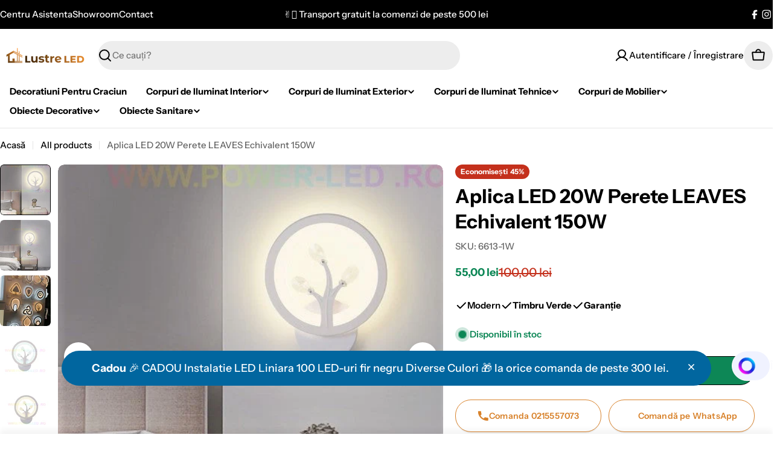

--- FILE ---
content_type: text/html; charset=utf-8
request_url: https://lustreled.ro/products/aplica-led-20w-perete-leaves-echivalent-150w
body_size: 74924
content:

<!doctype html>
<html
  class="no-js"
  lang="ro"
  
>
  <head>
    <meta charset="utf-8">
    <meta http-equiv="X-UA-Compatible" content="IE=edge">
    <meta name="viewport" content="width=device-width,initial-scale=1">
    <meta name="theme-color" content="">
    <link rel="canonical" href="https://lustreled.ro/products/aplica-led-20w-perete-leaves-echivalent-150w">
    <link rel="preconnect" href="https://cdn.shopify.com" crossorigin><link rel="icon" type="image/png" href="//lustreled.ro/cdn/shop/files/Untitled-1.png?crop=center&height=32&v=1759322569&width=32"><link rel="preconnect" href="https://fonts.shopifycdn.com" crossorigin><title>Aplica LED 20W Perete LEAVES Echivalent 150W &ndash; Lustreled</title>

    
      <meta name="description" content="Aplica LED 20W Perete LEAVES in oferta! Aplice LED de interior pentru living , dormitor , sufragerie , hol , la preturi mici. Livrare in 24h! Garantie 2 ani! Aplica LED rotunda, alba,3 functii lumina, consum minim de energie electrica cu o durata medie de functionare de 25.000, transformator inclus.">
    


<meta property="og:site_name" content="Lustreled">
<meta property="og:url" content="https://lustreled.ro/products/aplica-led-20w-perete-leaves-echivalent-150w">
<meta property="og:title" content="Aplica LED 20W Perete LEAVES Echivalent 150W">
<meta property="og:type" content="product">
<meta property="og:description" content="Aplica LED 20W Perete LEAVES in oferta! Aplice LED de interior pentru living , dormitor , sufragerie , hol , la preturi mici. Livrare in 24h! Garantie 2 ani! Aplica LED rotunda, alba,3 functii lumina, consum minim de energie electrica cu o durata medie de functionare de 25.000, transformator inclus."><meta property="og:image" content="http://lustreled.ro/cdn/shop/files/6613-1W-WH_b5b29324-d26e-4e77-9152-7b70ff06e2e1.jpg?v=1763222482">
  <meta property="og:image:secure_url" content="https://lustreled.ro/cdn/shop/files/6613-1W-WH_b5b29324-d26e-4e77-9152-7b70ff06e2e1.jpg?v=1763222482">
  <meta property="og:image:width" content="512">
  <meta property="og:image:height" content="512"><meta property="og:price:amount" content="55,00">
  <meta property="og:price:currency" content="RON"><meta name="twitter:card" content="summary_large_image">
<meta name="twitter:title" content="Aplica LED 20W Perete LEAVES Echivalent 150W">
<meta name="twitter:description" content="Aplica LED 20W Perete LEAVES in oferta! Aplice LED de interior pentru living , dormitor , sufragerie , hol , la preturi mici. Livrare in 24h! Garantie 2 ani! Aplica LED rotunda, alba,3 functii lumina, consum minim de energie electrica cu o durata medie de functionare de 25.000, transformator inclus.">

<style data-shopify>
  @font-face {
  font-family: "Instrument Sans";
  font-weight: 500;
  font-style: normal;
  font-display: swap;
  src: url("//lustreled.ro/cdn/fonts/instrument_sans/instrumentsans_n5.1ce463e1cc056566f977610764d93d4704464858.woff2") format("woff2"),
       url("//lustreled.ro/cdn/fonts/instrument_sans/instrumentsans_n5.9079eb7bba230c9d8d8d3a7d101aa9d9f40b6d14.woff") format("woff");
}

  @font-face {
  font-family: "Instrument Sans";
  font-weight: 500;
  font-style: italic;
  font-display: swap;
  src: url("//lustreled.ro/cdn/fonts/instrument_sans/instrumentsans_i5.d2033775d4997e4dcd0d47ebdd5234b5c14e3f53.woff2") format("woff2"),
       url("//lustreled.ro/cdn/fonts/instrument_sans/instrumentsans_i5.8e3cfa86b65acf809ce72bc4f9b58f185ef6b8c7.woff") format("woff");
}

  @font-face {
  font-family: "Instrument Sans";
  font-weight: 600;
  font-style: normal;
  font-display: swap;
  src: url("//lustreled.ro/cdn/fonts/instrument_sans/instrumentsans_n6.27dc66245013a6f7f317d383a3cc9a0c347fb42d.woff2") format("woff2"),
       url("//lustreled.ro/cdn/fonts/instrument_sans/instrumentsans_n6.1a71efbeeb140ec495af80aad612ad55e19e6d0e.woff") format("woff");
}

  @font-face {
  font-family: "Instrument Sans";
  font-weight: 600;
  font-style: italic;
  font-display: swap;
  src: url("//lustreled.ro/cdn/fonts/instrument_sans/instrumentsans_i6.ba8063f6adfa1e7ffe690cc5efa600a1e0a8ec32.woff2") format("woff2"),
       url("//lustreled.ro/cdn/fonts/instrument_sans/instrumentsans_i6.a5bb29b76a0bb820ddaa9417675a5d0bafaa8c1f.woff") format("woff");
}

  @font-face {
  font-family: "Instrument Sans";
  font-weight: 700;
  font-style: normal;
  font-display: swap;
  src: url("//lustreled.ro/cdn/fonts/instrument_sans/instrumentsans_n7.e4ad9032e203f9a0977786c356573ced65a7419a.woff2") format("woff2"),
       url("//lustreled.ro/cdn/fonts/instrument_sans/instrumentsans_n7.b9e40f166fb7639074ba34738101a9d2990bb41a.woff") format("woff");
}

  @font-face {
  font-family: "Instrument Sans";
  font-weight: 700;
  font-style: italic;
  font-display: swap;
  src: url("//lustreled.ro/cdn/fonts/instrument_sans/instrumentsans_i7.d6063bb5d8f9cbf96eace9e8801697c54f363c6a.woff2") format("woff2"),
       url("//lustreled.ro/cdn/fonts/instrument_sans/instrumentsans_i7.ce33afe63f8198a3ac4261b826b560103542cd36.woff") format("woff");
}

  @font-face {
  font-family: "Instrument Sans";
  font-weight: 700;
  font-style: normal;
  font-display: swap;
  src: url("//lustreled.ro/cdn/fonts/instrument_sans/instrumentsans_n7.e4ad9032e203f9a0977786c356573ced65a7419a.woff2") format("woff2"),
       url("//lustreled.ro/cdn/fonts/instrument_sans/instrumentsans_n7.b9e40f166fb7639074ba34738101a9d2990bb41a.woff") format("woff");
}

  @font-face {
  font-family: "Instrument Sans";
  font-weight: 700;
  font-style: italic;
  font-display: swap;
  src: url("//lustreled.ro/cdn/fonts/instrument_sans/instrumentsans_i7.d6063bb5d8f9cbf96eace9e8801697c54f363c6a.woff2") format("woff2"),
       url("//lustreled.ro/cdn/fonts/instrument_sans/instrumentsans_i7.ce33afe63f8198a3ac4261b826b560103542cd36.woff") format("woff");
}

  @font-face {
  font-family: "Instrument Sans";
  font-weight: 600;
  font-style: normal;
  font-display: swap;
  src: url("//lustreled.ro/cdn/fonts/instrument_sans/instrumentsans_n6.27dc66245013a6f7f317d383a3cc9a0c347fb42d.woff2") format("woff2"),
       url("//lustreled.ro/cdn/fonts/instrument_sans/instrumentsans_n6.1a71efbeeb140ec495af80aad612ad55e19e6d0e.woff") format("woff");
}


  
    :root,
.color-scheme-1 {
      --color-background: 255,255,255;
      --color-secondary-background: 237,237,237;
      --color-primary: 196,48,28;
      --color-text-heading: 0,0,0;
      --color-foreground: 0,0,0;
      --color-subtext: 102,102,102;
      --color-subtext-alpha: 1.0;
      --color-border: 229,229,229;
      --color-border-alpha: 1.0;
      --color-button: 0,0,0;
      --color-button-text: 255,255,255;
      --color-secondary-button: 237,237,237;
      --color-secondary-button-border: 237,237,237;
      --color-secondary-button-text: 0,0,0;
      --color-button-before: ;
      --color-field: 237,237,237;
      --color-field-alpha: 1.0;
      --color-field-text: 0,0,0;
      --color-link: 0,0,0;
      --color-link-hover: 0,0,0;
      --color-product-price-sale: 196,48,28;
      --color-progress-bar: 13,135,86;
      --color-foreground-lighten-60: #666666;
      --color-foreground-lighten-40: #999999;
      --color-foreground-lighten-19: #cfcfcf;
--inputs-border-width: 0px;
        --inputs-search-border-width: 0px;}
    @media (min-width: 768px) {
      body .desktop-color-scheme-1 {
        --color-background: 255,255,255;
      --color-secondary-background: 237,237,237;
      --color-primary: 196,48,28;
      --color-text-heading: 0,0,0;
      --color-foreground: 0,0,0;
      --color-subtext: 102,102,102;
      --color-subtext-alpha: 1.0;
      --color-border: 229,229,229;
      --color-border-alpha: 1.0;
      --color-button: 0,0,0;
      --color-button-text: 255,255,255;
      --color-secondary-button: 237,237,237;
      --color-secondary-button-border: 237,237,237;
      --color-secondary-button-text: 0,0,0;
      --color-button-before: ;
      --color-field: 237,237,237;
      --color-field-alpha: 1.0;
      --color-field-text: 0,0,0;
      --color-link: 0,0,0;
      --color-link-hover: 0,0,0;
      --color-product-price-sale: 196,48,28;
      --color-progress-bar: 13,135,86;
      --color-foreground-lighten-60: #666666;
      --color-foreground-lighten-40: #999999;
      --color-foreground-lighten-19: #cfcfcf;
        color: rgb(var(--color-foreground));
        background-color: rgb(var(--color-background));
      }
    }
    @media (max-width: 767px) {
      body .mobile-color-scheme-1 {
        --color-background: 255,255,255;
      --color-secondary-background: 237,237,237;
      --color-primary: 196,48,28;
      --color-text-heading: 0,0,0;
      --color-foreground: 0,0,0;
      --color-subtext: 102,102,102;
      --color-subtext-alpha: 1.0;
      --color-border: 229,229,229;
      --color-border-alpha: 1.0;
      --color-button: 0,0,0;
      --color-button-text: 255,255,255;
      --color-secondary-button: 237,237,237;
      --color-secondary-button-border: 237,237,237;
      --color-secondary-button-text: 0,0,0;
      --color-button-before: ;
      --color-field: 237,237,237;
      --color-field-alpha: 1.0;
      --color-field-text: 0,0,0;
      --color-link: 0,0,0;
      --color-link-hover: 0,0,0;
      --color-product-price-sale: 196,48,28;
      --color-progress-bar: 13,135,86;
      --color-foreground-lighten-60: #666666;
      --color-foreground-lighten-40: #999999;
      --color-foreground-lighten-19: #cfcfcf;
        color: rgb(var(--color-foreground));
        background-color: rgb(var(--color-background));
      }
    }
  
    
.color-scheme-inverse {
      --color-background: 0,0,0;
      --color-secondary-background: 0,0,0;
      --color-primary: 196,48,28;
      --color-text-heading: 255,255,255;
      --color-foreground: 255,255,255;
      --color-subtext: 255,255,255;
      --color-subtext-alpha: 1.0;
      --color-border: 255,255,255;
      --color-border-alpha: 1.0;
      --color-button: 255,255,255;
      --color-button-text: 0,0,0;
      --color-secondary-button: 255,255,255;
      --color-secondary-button-border: 230,230,230;
      --color-secondary-button-text: 0,0,0;
      --color-button-before: ;
      --color-field: 255,255,255;
      --color-field-alpha: 1.0;
      --color-field-text: 0,0,0;
      --color-link: 255,255,255;
      --color-link-hover: 255,255,255;
      --color-product-price-sale: 196,48,28;
      --color-progress-bar: 13,135,86;
      --color-foreground-lighten-60: #999999;
      --color-foreground-lighten-40: #666666;
      --color-foreground-lighten-19: #303030;
--inputs-border-width: 0px;
        --inputs-search-border-width: 0px;}
    @media (min-width: 768px) {
      body .desktop-color-scheme-inverse {
        --color-background: 0,0,0;
      --color-secondary-background: 0,0,0;
      --color-primary: 196,48,28;
      --color-text-heading: 255,255,255;
      --color-foreground: 255,255,255;
      --color-subtext: 255,255,255;
      --color-subtext-alpha: 1.0;
      --color-border: 255,255,255;
      --color-border-alpha: 1.0;
      --color-button: 255,255,255;
      --color-button-text: 0,0,0;
      --color-secondary-button: 255,255,255;
      --color-secondary-button-border: 230,230,230;
      --color-secondary-button-text: 0,0,0;
      --color-button-before: ;
      --color-field: 255,255,255;
      --color-field-alpha: 1.0;
      --color-field-text: 0,0,0;
      --color-link: 255,255,255;
      --color-link-hover: 255,255,255;
      --color-product-price-sale: 196,48,28;
      --color-progress-bar: 13,135,86;
      --color-foreground-lighten-60: #999999;
      --color-foreground-lighten-40: #666666;
      --color-foreground-lighten-19: #303030;
        color: rgb(var(--color-foreground));
        background-color: rgb(var(--color-background));
      }
    }
    @media (max-width: 767px) {
      body .mobile-color-scheme-inverse {
        --color-background: 0,0,0;
      --color-secondary-background: 0,0,0;
      --color-primary: 196,48,28;
      --color-text-heading: 255,255,255;
      --color-foreground: 255,255,255;
      --color-subtext: 255,255,255;
      --color-subtext-alpha: 1.0;
      --color-border: 255,255,255;
      --color-border-alpha: 1.0;
      --color-button: 255,255,255;
      --color-button-text: 0,0,0;
      --color-secondary-button: 255,255,255;
      --color-secondary-button-border: 230,230,230;
      --color-secondary-button-text: 0,0,0;
      --color-button-before: ;
      --color-field: 255,255,255;
      --color-field-alpha: 1.0;
      --color-field-text: 0,0,0;
      --color-link: 255,255,255;
      --color-link-hover: 255,255,255;
      --color-product-price-sale: 196,48,28;
      --color-progress-bar: 13,135,86;
      --color-foreground-lighten-60: #999999;
      --color-foreground-lighten-40: #666666;
      --color-foreground-lighten-19: #303030;
        color: rgb(var(--color-foreground));
        background-color: rgb(var(--color-background));
      }
    }
  
    
.color-scheme-info {
      --color-background: 240,242,255;
      --color-secondary-background: 247,247,247;
      --color-primary: 196,48,28;
      --color-text-heading: 0,0,0;
      --color-foreground: 0,0,0;
      --color-subtext: 102,102,102;
      --color-subtext-alpha: 1.0;
      --color-border: 229,229,229;
      --color-border-alpha: 1.0;
      --color-button: 0,0,0;
      --color-button-text: 255,255,255;
      --color-secondary-button: 237,237,237;
      --color-secondary-button-border: 237,237,237;
      --color-secondary-button-text: 0,0,0;
      --color-button-before: ;
      --color-field: 245,245,245;
      --color-field-alpha: 1.0;
      --color-field-text: 0,0,0;
      --color-link: 0,0,0;
      --color-link-hover: 0,0,0;
      --color-product-price-sale: 196,48,28;
      --color-progress-bar: 13,135,86;
      --color-foreground-lighten-60: #606166;
      --color-foreground-lighten-40: #909199;
      --color-foreground-lighten-19: #c2c4cf;
--inputs-border-width: 0px;
        --inputs-search-border-width: 0px;}
    @media (min-width: 768px) {
      body .desktop-color-scheme-info {
        --color-background: 240,242,255;
      --color-secondary-background: 247,247,247;
      --color-primary: 196,48,28;
      --color-text-heading: 0,0,0;
      --color-foreground: 0,0,0;
      --color-subtext: 102,102,102;
      --color-subtext-alpha: 1.0;
      --color-border: 229,229,229;
      --color-border-alpha: 1.0;
      --color-button: 0,0,0;
      --color-button-text: 255,255,255;
      --color-secondary-button: 237,237,237;
      --color-secondary-button-border: 237,237,237;
      --color-secondary-button-text: 0,0,0;
      --color-button-before: ;
      --color-field: 245,245,245;
      --color-field-alpha: 1.0;
      --color-field-text: 0,0,0;
      --color-link: 0,0,0;
      --color-link-hover: 0,0,0;
      --color-product-price-sale: 196,48,28;
      --color-progress-bar: 13,135,86;
      --color-foreground-lighten-60: #606166;
      --color-foreground-lighten-40: #909199;
      --color-foreground-lighten-19: #c2c4cf;
        color: rgb(var(--color-foreground));
        background-color: rgb(var(--color-background));
      }
    }
    @media (max-width: 767px) {
      body .mobile-color-scheme-info {
        --color-background: 240,242,255;
      --color-secondary-background: 247,247,247;
      --color-primary: 196,48,28;
      --color-text-heading: 0,0,0;
      --color-foreground: 0,0,0;
      --color-subtext: 102,102,102;
      --color-subtext-alpha: 1.0;
      --color-border: 229,229,229;
      --color-border-alpha: 1.0;
      --color-button: 0,0,0;
      --color-button-text: 255,255,255;
      --color-secondary-button: 237,237,237;
      --color-secondary-button-border: 237,237,237;
      --color-secondary-button-text: 0,0,0;
      --color-button-before: ;
      --color-field: 245,245,245;
      --color-field-alpha: 1.0;
      --color-field-text: 0,0,0;
      --color-link: 0,0,0;
      --color-link-hover: 0,0,0;
      --color-product-price-sale: 196,48,28;
      --color-progress-bar: 13,135,86;
      --color-foreground-lighten-60: #606166;
      --color-foreground-lighten-40: #909199;
      --color-foreground-lighten-19: #c2c4cf;
        color: rgb(var(--color-foreground));
        background-color: rgb(var(--color-background));
      }
    }
  
    
.color-scheme-2 {
      --color-background: 29,52,154;
      --color-secondary-background: 245,245,245;
      --color-primary: 196,48,28;
      --color-text-heading: 255,255,255;
      --color-foreground: 255,255,255;
      --color-subtext: 255,255,255;
      --color-subtext-alpha: 1.0;
      --color-border: 229,229,229;
      --color-border-alpha: 1.0;
      --color-button: 255,255,255;
      --color-button-text: 0,0,0;
      --color-secondary-button: 255,255,255;
      --color-secondary-button-border: 255,255,255;
      --color-secondary-button-text: 0,0,0;
      --color-button-before: ;
      --color-field: 245,245,245;
      --color-field-alpha: 1.0;
      --color-field-text: 0,0,0;
      --color-link: 255,255,255;
      --color-link-hover: 255,255,255;
      --color-product-price-sale: 196,48,28;
      --color-progress-bar: 13,135,86;
      --color-foreground-lighten-60: #a5aed7;
      --color-foreground-lighten-40: #7785c2;
      --color-foreground-lighten-19: #485bad;
--inputs-border-width: 0px;
        --inputs-search-border-width: 0px;}
    @media (min-width: 768px) {
      body .desktop-color-scheme-2 {
        --color-background: 29,52,154;
      --color-secondary-background: 245,245,245;
      --color-primary: 196,48,28;
      --color-text-heading: 255,255,255;
      --color-foreground: 255,255,255;
      --color-subtext: 255,255,255;
      --color-subtext-alpha: 1.0;
      --color-border: 229,229,229;
      --color-border-alpha: 1.0;
      --color-button: 255,255,255;
      --color-button-text: 0,0,0;
      --color-secondary-button: 255,255,255;
      --color-secondary-button-border: 255,255,255;
      --color-secondary-button-text: 0,0,0;
      --color-button-before: ;
      --color-field: 245,245,245;
      --color-field-alpha: 1.0;
      --color-field-text: 0,0,0;
      --color-link: 255,255,255;
      --color-link-hover: 255,255,255;
      --color-product-price-sale: 196,48,28;
      --color-progress-bar: 13,135,86;
      --color-foreground-lighten-60: #a5aed7;
      --color-foreground-lighten-40: #7785c2;
      --color-foreground-lighten-19: #485bad;
        color: rgb(var(--color-foreground));
        background-color: rgb(var(--color-background));
      }
    }
    @media (max-width: 767px) {
      body .mobile-color-scheme-2 {
        --color-background: 29,52,154;
      --color-secondary-background: 245,245,245;
      --color-primary: 196,48,28;
      --color-text-heading: 255,255,255;
      --color-foreground: 255,255,255;
      --color-subtext: 255,255,255;
      --color-subtext-alpha: 1.0;
      --color-border: 229,229,229;
      --color-border-alpha: 1.0;
      --color-button: 255,255,255;
      --color-button-text: 0,0,0;
      --color-secondary-button: 255,255,255;
      --color-secondary-button-border: 255,255,255;
      --color-secondary-button-text: 0,0,0;
      --color-button-before: ;
      --color-field: 245,245,245;
      --color-field-alpha: 1.0;
      --color-field-text: 0,0,0;
      --color-link: 255,255,255;
      --color-link-hover: 255,255,255;
      --color-product-price-sale: 196,48,28;
      --color-progress-bar: 13,135,86;
      --color-foreground-lighten-60: #a5aed7;
      --color-foreground-lighten-40: #7785c2;
      --color-foreground-lighten-19: #485bad;
        color: rgb(var(--color-foreground));
        background-color: rgb(var(--color-background));
      }
    }
  
    
.color-scheme-3 {
      --color-background: 244,246,145;
      --color-secondary-background: 247,247,247;
      --color-primary: 196,48,28;
      --color-text-heading: 0,0,0;
      --color-foreground: 0,0,0;
      --color-subtext: 102,102,102;
      --color-subtext-alpha: 1.0;
      --color-border: 247,247,247;
      --color-border-alpha: 1.0;
      --color-button: 0,0,0;
      --color-button-text: 255,255,255;
      --color-secondary-button: 244,246,145;
      --color-secondary-button-border: 0,0,0;
      --color-secondary-button-text: 0,0,0;
      --color-button-before: ;
      --color-field: 255,255,255;
      --color-field-alpha: 1.0;
      --color-field-text: 0,0,0;
      --color-link: 0,0,0;
      --color-link-hover: 0,0,0;
      --color-product-price-sale: 196,48,28;
      --color-progress-bar: 13,135,86;
      --color-foreground-lighten-60: #62623a;
      --color-foreground-lighten-40: #929457;
      --color-foreground-lighten-19: #c6c775;
--inputs-border-width: 0px;
        --inputs-search-border-width: 0px;}
    @media (min-width: 768px) {
      body .desktop-color-scheme-3 {
        --color-background: 244,246,145;
      --color-secondary-background: 247,247,247;
      --color-primary: 196,48,28;
      --color-text-heading: 0,0,0;
      --color-foreground: 0,0,0;
      --color-subtext: 102,102,102;
      --color-subtext-alpha: 1.0;
      --color-border: 247,247,247;
      --color-border-alpha: 1.0;
      --color-button: 0,0,0;
      --color-button-text: 255,255,255;
      --color-secondary-button: 244,246,145;
      --color-secondary-button-border: 0,0,0;
      --color-secondary-button-text: 0,0,0;
      --color-button-before: ;
      --color-field: 255,255,255;
      --color-field-alpha: 1.0;
      --color-field-text: 0,0,0;
      --color-link: 0,0,0;
      --color-link-hover: 0,0,0;
      --color-product-price-sale: 196,48,28;
      --color-progress-bar: 13,135,86;
      --color-foreground-lighten-60: #62623a;
      --color-foreground-lighten-40: #929457;
      --color-foreground-lighten-19: #c6c775;
        color: rgb(var(--color-foreground));
        background-color: rgb(var(--color-background));
      }
    }
    @media (max-width: 767px) {
      body .mobile-color-scheme-3 {
        --color-background: 244,246,145;
      --color-secondary-background: 247,247,247;
      --color-primary: 196,48,28;
      --color-text-heading: 0,0,0;
      --color-foreground: 0,0,0;
      --color-subtext: 102,102,102;
      --color-subtext-alpha: 1.0;
      --color-border: 247,247,247;
      --color-border-alpha: 1.0;
      --color-button: 0,0,0;
      --color-button-text: 255,255,255;
      --color-secondary-button: 244,246,145;
      --color-secondary-button-border: 0,0,0;
      --color-secondary-button-text: 0,0,0;
      --color-button-before: ;
      --color-field: 255,255,255;
      --color-field-alpha: 1.0;
      --color-field-text: 0,0,0;
      --color-link: 0,0,0;
      --color-link-hover: 0,0,0;
      --color-product-price-sale: 196,48,28;
      --color-progress-bar: 13,135,86;
      --color-foreground-lighten-60: #62623a;
      --color-foreground-lighten-40: #929457;
      --color-foreground-lighten-19: #c6c775;
        color: rgb(var(--color-foreground));
        background-color: rgb(var(--color-background));
      }
    }
  
    
.color-scheme-4 {
      --color-background: 245,226,226;
      --color-secondary-background: 247,247,247;
      --color-primary: 196,48,28;
      --color-text-heading: 0,0,0;
      --color-foreground: 0,0,0;
      --color-subtext: 102,102,102;
      --color-subtext-alpha: 1.0;
      --color-border: 230,230,230;
      --color-border-alpha: 1.0;
      --color-button: 0,0,0;
      --color-button-text: 255,255,255;
      --color-secondary-button: 233,233,233;
      --color-secondary-button-border: 233,233,233;
      --color-secondary-button-text: 0,0,0;
      --color-button-before: ;
      --color-field: 245,245,245;
      --color-field-alpha: 1.0;
      --color-field-text: 0,0,0;
      --color-link: 0,0,0;
      --color-link-hover: 0,0,0;
      --color-product-price-sale: 196,48,28;
      --color-progress-bar: 13,135,86;
      --color-foreground-lighten-60: #625a5a;
      --color-foreground-lighten-40: #938888;
      --color-foreground-lighten-19: #c6b7b7;
--inputs-border-width: 0px;
        --inputs-search-border-width: 0px;}
    @media (min-width: 768px) {
      body .desktop-color-scheme-4 {
        --color-background: 245,226,226;
      --color-secondary-background: 247,247,247;
      --color-primary: 196,48,28;
      --color-text-heading: 0,0,0;
      --color-foreground: 0,0,0;
      --color-subtext: 102,102,102;
      --color-subtext-alpha: 1.0;
      --color-border: 230,230,230;
      --color-border-alpha: 1.0;
      --color-button: 0,0,0;
      --color-button-text: 255,255,255;
      --color-secondary-button: 233,233,233;
      --color-secondary-button-border: 233,233,233;
      --color-secondary-button-text: 0,0,0;
      --color-button-before: ;
      --color-field: 245,245,245;
      --color-field-alpha: 1.0;
      --color-field-text: 0,0,0;
      --color-link: 0,0,0;
      --color-link-hover: 0,0,0;
      --color-product-price-sale: 196,48,28;
      --color-progress-bar: 13,135,86;
      --color-foreground-lighten-60: #625a5a;
      --color-foreground-lighten-40: #938888;
      --color-foreground-lighten-19: #c6b7b7;
        color: rgb(var(--color-foreground));
        background-color: rgb(var(--color-background));
      }
    }
    @media (max-width: 767px) {
      body .mobile-color-scheme-4 {
        --color-background: 245,226,226;
      --color-secondary-background: 247,247,247;
      --color-primary: 196,48,28;
      --color-text-heading: 0,0,0;
      --color-foreground: 0,0,0;
      --color-subtext: 102,102,102;
      --color-subtext-alpha: 1.0;
      --color-border: 230,230,230;
      --color-border-alpha: 1.0;
      --color-button: 0,0,0;
      --color-button-text: 255,255,255;
      --color-secondary-button: 233,233,233;
      --color-secondary-button-border: 233,233,233;
      --color-secondary-button-text: 0,0,0;
      --color-button-before: ;
      --color-field: 245,245,245;
      --color-field-alpha: 1.0;
      --color-field-text: 0,0,0;
      --color-link: 0,0,0;
      --color-link-hover: 0,0,0;
      --color-product-price-sale: 196,48,28;
      --color-progress-bar: 13,135,86;
      --color-foreground-lighten-60: #625a5a;
      --color-foreground-lighten-40: #938888;
      --color-foreground-lighten-19: #c6b7b7;
        color: rgb(var(--color-foreground));
        background-color: rgb(var(--color-background));
      }
    }
  
    
.color-scheme-6 {
      --color-background: 224,239,228;
      --color-secondary-background: 243,238,234;
      --color-primary: 196,48,28;
      --color-text-heading: 0,0,0;
      --color-foreground: 0,0,0;
      --color-subtext: 102,102,102;
      --color-subtext-alpha: 1.0;
      --color-border: 198,191,177;
      --color-border-alpha: 1.0;
      --color-button: 0,0,0;
      --color-button-text: 255,255,255;
      --color-secondary-button: 255,255,255;
      --color-secondary-button-border: 230,230,230;
      --color-secondary-button-text: 0,0,0;
      --color-button-before: ;
      --color-field: 255,255,255;
      --color-field-alpha: 1.0;
      --color-field-text: 0,0,0;
      --color-link: 0,0,0;
      --color-link-hover: 0,0,0;
      --color-product-price-sale: 196,48,28;
      --color-progress-bar: 13,135,86;
      --color-foreground-lighten-60: #5a605b;
      --color-foreground-lighten-40: #868f89;
      --color-foreground-lighten-19: #b5c2b9;
--inputs-border-width: 0px;
        --inputs-search-border-width: 0px;}
    @media (min-width: 768px) {
      body .desktop-color-scheme-6 {
        --color-background: 224,239,228;
      --color-secondary-background: 243,238,234;
      --color-primary: 196,48,28;
      --color-text-heading: 0,0,0;
      --color-foreground: 0,0,0;
      --color-subtext: 102,102,102;
      --color-subtext-alpha: 1.0;
      --color-border: 198,191,177;
      --color-border-alpha: 1.0;
      --color-button: 0,0,0;
      --color-button-text: 255,255,255;
      --color-secondary-button: 255,255,255;
      --color-secondary-button-border: 230,230,230;
      --color-secondary-button-text: 0,0,0;
      --color-button-before: ;
      --color-field: 255,255,255;
      --color-field-alpha: 1.0;
      --color-field-text: 0,0,0;
      --color-link: 0,0,0;
      --color-link-hover: 0,0,0;
      --color-product-price-sale: 196,48,28;
      --color-progress-bar: 13,135,86;
      --color-foreground-lighten-60: #5a605b;
      --color-foreground-lighten-40: #868f89;
      --color-foreground-lighten-19: #b5c2b9;
        color: rgb(var(--color-foreground));
        background-color: rgb(var(--color-background));
      }
    }
    @media (max-width: 767px) {
      body .mobile-color-scheme-6 {
        --color-background: 224,239,228;
      --color-secondary-background: 243,238,234;
      --color-primary: 196,48,28;
      --color-text-heading: 0,0,0;
      --color-foreground: 0,0,0;
      --color-subtext: 102,102,102;
      --color-subtext-alpha: 1.0;
      --color-border: 198,191,177;
      --color-border-alpha: 1.0;
      --color-button: 0,0,0;
      --color-button-text: 255,255,255;
      --color-secondary-button: 255,255,255;
      --color-secondary-button-border: 230,230,230;
      --color-secondary-button-text: 0,0,0;
      --color-button-before: ;
      --color-field: 255,255,255;
      --color-field-alpha: 1.0;
      --color-field-text: 0,0,0;
      --color-link: 0,0,0;
      --color-link-hover: 0,0,0;
      --color-product-price-sale: 196,48,28;
      --color-progress-bar: 13,135,86;
      --color-foreground-lighten-60: #5a605b;
      --color-foreground-lighten-40: #868f89;
      --color-foreground-lighten-19: #b5c2b9;
        color: rgb(var(--color-foreground));
        background-color: rgb(var(--color-background));
      }
    }
  
    
.color-scheme-7 {
      --color-background: 219,225,255;
      --color-secondary-background: 233,233,233;
      --color-primary: 196,48,28;
      --color-text-heading: 0,0,0;
      --color-foreground: 0,0,0;
      --color-subtext: 102,102,102;
      --color-subtext-alpha: 1.0;
      --color-border: 230,230,230;
      --color-border-alpha: 1.0;
      --color-button: 0,0,0;
      --color-button-text: 255,255,255;
      --color-secondary-button: 233,233,233;
      --color-secondary-button-border: 233,233,233;
      --color-secondary-button-text: 0,0,0;
      --color-button-before: ;
      --color-field: 245,245,245;
      --color-field-alpha: 1.0;
      --color-field-text: 0,0,0;
      --color-link: 0,0,0;
      --color-link-hover: 0,0,0;
      --color-product-price-sale: 196,48,28;
      --color-progress-bar: 13,135,86;
      --color-foreground-lighten-60: #585a66;
      --color-foreground-lighten-40: #838799;
      --color-foreground-lighten-19: #b1b6cf;
--inputs-border-width: 0px;
        --inputs-search-border-width: 0px;}
    @media (min-width: 768px) {
      body .desktop-color-scheme-7 {
        --color-background: 219,225,255;
      --color-secondary-background: 233,233,233;
      --color-primary: 196,48,28;
      --color-text-heading: 0,0,0;
      --color-foreground: 0,0,0;
      --color-subtext: 102,102,102;
      --color-subtext-alpha: 1.0;
      --color-border: 230,230,230;
      --color-border-alpha: 1.0;
      --color-button: 0,0,0;
      --color-button-text: 255,255,255;
      --color-secondary-button: 233,233,233;
      --color-secondary-button-border: 233,233,233;
      --color-secondary-button-text: 0,0,0;
      --color-button-before: ;
      --color-field: 245,245,245;
      --color-field-alpha: 1.0;
      --color-field-text: 0,0,0;
      --color-link: 0,0,0;
      --color-link-hover: 0,0,0;
      --color-product-price-sale: 196,48,28;
      --color-progress-bar: 13,135,86;
      --color-foreground-lighten-60: #585a66;
      --color-foreground-lighten-40: #838799;
      --color-foreground-lighten-19: #b1b6cf;
        color: rgb(var(--color-foreground));
        background-color: rgb(var(--color-background));
      }
    }
    @media (max-width: 767px) {
      body .mobile-color-scheme-7 {
        --color-background: 219,225,255;
      --color-secondary-background: 233,233,233;
      --color-primary: 196,48,28;
      --color-text-heading: 0,0,0;
      --color-foreground: 0,0,0;
      --color-subtext: 102,102,102;
      --color-subtext-alpha: 1.0;
      --color-border: 230,230,230;
      --color-border-alpha: 1.0;
      --color-button: 0,0,0;
      --color-button-text: 255,255,255;
      --color-secondary-button: 233,233,233;
      --color-secondary-button-border: 233,233,233;
      --color-secondary-button-text: 0,0,0;
      --color-button-before: ;
      --color-field: 245,245,245;
      --color-field-alpha: 1.0;
      --color-field-text: 0,0,0;
      --color-link: 0,0,0;
      --color-link-hover: 0,0,0;
      --color-product-price-sale: 196,48,28;
      --color-progress-bar: 13,135,86;
      --color-foreground-lighten-60: #585a66;
      --color-foreground-lighten-40: #838799;
      --color-foreground-lighten-19: #b1b6cf;
        color: rgb(var(--color-foreground));
        background-color: rgb(var(--color-background));
      }
    }
  
    
.color-scheme-8 {
      --color-background: 196,48,28;
      --color-secondary-background: 247,247,247;
      --color-primary: 196,48,28;
      --color-text-heading: 255,255,255;
      --color-foreground: 255,255,255;
      --color-subtext: 255,255,255;
      --color-subtext-alpha: 1.0;
      --color-border: 230,230,230;
      --color-border-alpha: 1.0;
      --color-button: 255,255,255;
      --color-button-text: 0,0,0;
      --color-secondary-button: 196,48,28;
      --color-secondary-button-border: 255,255,255;
      --color-secondary-button-text: 255,255,255;
      --color-button-before: ;
      --color-field: 245,245,245;
      --color-field-alpha: 1.0;
      --color-field-text: 0,0,0;
      --color-link: 255,255,255;
      --color-link-hover: 255,255,255;
      --color-product-price-sale: 196,48,28;
      --color-progress-bar: 13,135,86;
      --color-foreground-lighten-60: #e7aca4;
      --color-foreground-lighten-40: #dc8377;
      --color-foreground-lighten-19: #cf5747;
--inputs-border-width: 0px;
        --inputs-search-border-width: 0px;}
    @media (min-width: 768px) {
      body .desktop-color-scheme-8 {
        --color-background: 196,48,28;
      --color-secondary-background: 247,247,247;
      --color-primary: 196,48,28;
      --color-text-heading: 255,255,255;
      --color-foreground: 255,255,255;
      --color-subtext: 255,255,255;
      --color-subtext-alpha: 1.0;
      --color-border: 230,230,230;
      --color-border-alpha: 1.0;
      --color-button: 255,255,255;
      --color-button-text: 0,0,0;
      --color-secondary-button: 196,48,28;
      --color-secondary-button-border: 255,255,255;
      --color-secondary-button-text: 255,255,255;
      --color-button-before: ;
      --color-field: 245,245,245;
      --color-field-alpha: 1.0;
      --color-field-text: 0,0,0;
      --color-link: 255,255,255;
      --color-link-hover: 255,255,255;
      --color-product-price-sale: 196,48,28;
      --color-progress-bar: 13,135,86;
      --color-foreground-lighten-60: #e7aca4;
      --color-foreground-lighten-40: #dc8377;
      --color-foreground-lighten-19: #cf5747;
        color: rgb(var(--color-foreground));
        background-color: rgb(var(--color-background));
      }
    }
    @media (max-width: 767px) {
      body .mobile-color-scheme-8 {
        --color-background: 196,48,28;
      --color-secondary-background: 247,247,247;
      --color-primary: 196,48,28;
      --color-text-heading: 255,255,255;
      --color-foreground: 255,255,255;
      --color-subtext: 255,255,255;
      --color-subtext-alpha: 1.0;
      --color-border: 230,230,230;
      --color-border-alpha: 1.0;
      --color-button: 255,255,255;
      --color-button-text: 0,0,0;
      --color-secondary-button: 196,48,28;
      --color-secondary-button-border: 255,255,255;
      --color-secondary-button-text: 255,255,255;
      --color-button-before: ;
      --color-field: 245,245,245;
      --color-field-alpha: 1.0;
      --color-field-text: 0,0,0;
      --color-link: 255,255,255;
      --color-link-hover: 255,255,255;
      --color-product-price-sale: 196,48,28;
      --color-progress-bar: 13,135,86;
      --color-foreground-lighten-60: #e7aca4;
      --color-foreground-lighten-40: #dc8377;
      --color-foreground-lighten-19: #cf5747;
        color: rgb(var(--color-foreground));
        background-color: rgb(var(--color-background));
      }
    }
  
    
.color-scheme-9 {
      --color-background: 255,255,255;
      --color-secondary-background: 237,237,237;
      --color-primary: 196,48,28;
      --color-text-heading: 0,0,0;
      --color-foreground: 0,0,0;
      --color-subtext: 102,102,102;
      --color-subtext-alpha: 1.0;
      --color-border: 229,229,229;
      --color-border-alpha: 1.0;
      --color-button: 244,246,145;
      --color-button-text: 0,0,0;
      --color-secondary-button: 237,237,237;
      --color-secondary-button-border: 237,237,237;
      --color-secondary-button-text: 0,0,0;
      --color-button-before: ;
      --color-field: 237,237,237;
      --color-field-alpha: 1.0;
      --color-field-text: 0,0,0;
      --color-link: 0,0,0;
      --color-link-hover: 0,0,0;
      --color-product-price-sale: 196,48,28;
      --color-progress-bar: 13,135,86;
      --color-foreground-lighten-60: #666666;
      --color-foreground-lighten-40: #999999;
      --color-foreground-lighten-19: #cfcfcf;
--inputs-border-width: 0px;
        --inputs-search-border-width: 0px;}
    @media (min-width: 768px) {
      body .desktop-color-scheme-9 {
        --color-background: 255,255,255;
      --color-secondary-background: 237,237,237;
      --color-primary: 196,48,28;
      --color-text-heading: 0,0,0;
      --color-foreground: 0,0,0;
      --color-subtext: 102,102,102;
      --color-subtext-alpha: 1.0;
      --color-border: 229,229,229;
      --color-border-alpha: 1.0;
      --color-button: 244,246,145;
      --color-button-text: 0,0,0;
      --color-secondary-button: 237,237,237;
      --color-secondary-button-border: 237,237,237;
      --color-secondary-button-text: 0,0,0;
      --color-button-before: ;
      --color-field: 237,237,237;
      --color-field-alpha: 1.0;
      --color-field-text: 0,0,0;
      --color-link: 0,0,0;
      --color-link-hover: 0,0,0;
      --color-product-price-sale: 196,48,28;
      --color-progress-bar: 13,135,86;
      --color-foreground-lighten-60: #666666;
      --color-foreground-lighten-40: #999999;
      --color-foreground-lighten-19: #cfcfcf;
        color: rgb(var(--color-foreground));
        background-color: rgb(var(--color-background));
      }
    }
    @media (max-width: 767px) {
      body .mobile-color-scheme-9 {
        --color-background: 255,255,255;
      --color-secondary-background: 237,237,237;
      --color-primary: 196,48,28;
      --color-text-heading: 0,0,0;
      --color-foreground: 0,0,0;
      --color-subtext: 102,102,102;
      --color-subtext-alpha: 1.0;
      --color-border: 229,229,229;
      --color-border-alpha: 1.0;
      --color-button: 244,246,145;
      --color-button-text: 0,0,0;
      --color-secondary-button: 237,237,237;
      --color-secondary-button-border: 237,237,237;
      --color-secondary-button-text: 0,0,0;
      --color-button-before: ;
      --color-field: 237,237,237;
      --color-field-alpha: 1.0;
      --color-field-text: 0,0,0;
      --color-link: 0,0,0;
      --color-link-hover: 0,0,0;
      --color-product-price-sale: 196,48,28;
      --color-progress-bar: 13,135,86;
      --color-foreground-lighten-60: #666666;
      --color-foreground-lighten-40: #999999;
      --color-foreground-lighten-19: #cfcfcf;
        color: rgb(var(--color-foreground));
        background-color: rgb(var(--color-background));
      }
    }
  
    
.color-scheme-10 {
      --color-background: 246,246,246;
      --color-secondary-background: 237,237,237;
      --color-primary: 196,48,28;
      --color-text-heading: 0,0,0;
      --color-foreground: 0,0,0;
      --color-subtext: 102,102,102;
      --color-subtext-alpha: 1.0;
      --color-border: 229,229,229;
      --color-border-alpha: 1.0;
      --color-button: 0,0,0;
      --color-button-text: 255,255,255;
      --color-secondary-button: 237,237,237;
      --color-secondary-button-border: 237,237,237;
      --color-secondary-button-text: 0,0,0;
      --color-button-before: ;
      --color-field: 237,237,237;
      --color-field-alpha: 1.0;
      --color-field-text: 0,0,0;
      --color-link: 0,0,0;
      --color-link-hover: 0,0,0;
      --color-product-price-sale: 196,48,28;
      --color-progress-bar: 13,135,86;
      --color-foreground-lighten-60: #626262;
      --color-foreground-lighten-40: #949494;
      --color-foreground-lighten-19: #c7c7c7;
--inputs-border-width: 0px;
        --inputs-search-border-width: 0px;}
    @media (min-width: 768px) {
      body .desktop-color-scheme-10 {
        --color-background: 246,246,246;
      --color-secondary-background: 237,237,237;
      --color-primary: 196,48,28;
      --color-text-heading: 0,0,0;
      --color-foreground: 0,0,0;
      --color-subtext: 102,102,102;
      --color-subtext-alpha: 1.0;
      --color-border: 229,229,229;
      --color-border-alpha: 1.0;
      --color-button: 0,0,0;
      --color-button-text: 255,255,255;
      --color-secondary-button: 237,237,237;
      --color-secondary-button-border: 237,237,237;
      --color-secondary-button-text: 0,0,0;
      --color-button-before: ;
      --color-field: 237,237,237;
      --color-field-alpha: 1.0;
      --color-field-text: 0,0,0;
      --color-link: 0,0,0;
      --color-link-hover: 0,0,0;
      --color-product-price-sale: 196,48,28;
      --color-progress-bar: 13,135,86;
      --color-foreground-lighten-60: #626262;
      --color-foreground-lighten-40: #949494;
      --color-foreground-lighten-19: #c7c7c7;
        color: rgb(var(--color-foreground));
        background-color: rgb(var(--color-background));
      }
    }
    @media (max-width: 767px) {
      body .mobile-color-scheme-10 {
        --color-background: 246,246,246;
      --color-secondary-background: 237,237,237;
      --color-primary: 196,48,28;
      --color-text-heading: 0,0,0;
      --color-foreground: 0,0,0;
      --color-subtext: 102,102,102;
      --color-subtext-alpha: 1.0;
      --color-border: 229,229,229;
      --color-border-alpha: 1.0;
      --color-button: 0,0,0;
      --color-button-text: 255,255,255;
      --color-secondary-button: 237,237,237;
      --color-secondary-button-border: 237,237,237;
      --color-secondary-button-text: 0,0,0;
      --color-button-before: ;
      --color-field: 237,237,237;
      --color-field-alpha: 1.0;
      --color-field-text: 0,0,0;
      --color-link: 0,0,0;
      --color-link-hover: 0,0,0;
      --color-product-price-sale: 196,48,28;
      --color-progress-bar: 13,135,86;
      --color-foreground-lighten-60: #626262;
      --color-foreground-lighten-40: #949494;
      --color-foreground-lighten-19: #c7c7c7;
        color: rgb(var(--color-foreground));
        background-color: rgb(var(--color-background));
      }
    }
  
    
.color-scheme-11 {
      --color-background: 246,246,246;
      --color-secondary-background: 237,237,237;
      --color-primary: 196,48,28;
      --color-text-heading: 7,40,53;
      --color-foreground: 7,40,53;
      --color-subtext: 81,105,113;
      --color-subtext-alpha: 1.0;
      --color-border: 81,105,113;
      --color-border-alpha: 1.0;
      --color-button: 7,40,53;
      --color-button-text: 255,255,255;
      --color-secondary-button: 237,237,237;
      --color-secondary-button-border: 237,237,237;
      --color-secondary-button-text: 7,40,53;
      --color-button-before: ;
      --color-field: 255,255,255;
      --color-field-alpha: 1.0;
      --color-field-text: 7,40,53;
      --color-link: 7,40,53;
      --color-link-hover: 7,40,53;
      --color-product-price-sale: 196,48,28;
      --color-progress-bar: 13,135,86;
      --color-foreground-lighten-60: #677a82;
      --color-foreground-lighten-40: #96a4a9;
      --color-foreground-lighten-19: #c9cfd1;
--inputs-border-width: 0px;
        --inputs-search-border-width: 0px;}
    @media (min-width: 768px) {
      body .desktop-color-scheme-11 {
        --color-background: 246,246,246;
      --color-secondary-background: 237,237,237;
      --color-primary: 196,48,28;
      --color-text-heading: 7,40,53;
      --color-foreground: 7,40,53;
      --color-subtext: 81,105,113;
      --color-subtext-alpha: 1.0;
      --color-border: 81,105,113;
      --color-border-alpha: 1.0;
      --color-button: 7,40,53;
      --color-button-text: 255,255,255;
      --color-secondary-button: 237,237,237;
      --color-secondary-button-border: 237,237,237;
      --color-secondary-button-text: 7,40,53;
      --color-button-before: ;
      --color-field: 255,255,255;
      --color-field-alpha: 1.0;
      --color-field-text: 7,40,53;
      --color-link: 7,40,53;
      --color-link-hover: 7,40,53;
      --color-product-price-sale: 196,48,28;
      --color-progress-bar: 13,135,86;
      --color-foreground-lighten-60: #677a82;
      --color-foreground-lighten-40: #96a4a9;
      --color-foreground-lighten-19: #c9cfd1;
        color: rgb(var(--color-foreground));
        background-color: rgb(var(--color-background));
      }
    }
    @media (max-width: 767px) {
      body .mobile-color-scheme-11 {
        --color-background: 246,246,246;
      --color-secondary-background: 237,237,237;
      --color-primary: 196,48,28;
      --color-text-heading: 7,40,53;
      --color-foreground: 7,40,53;
      --color-subtext: 81,105,113;
      --color-subtext-alpha: 1.0;
      --color-border: 81,105,113;
      --color-border-alpha: 1.0;
      --color-button: 7,40,53;
      --color-button-text: 255,255,255;
      --color-secondary-button: 237,237,237;
      --color-secondary-button-border: 237,237,237;
      --color-secondary-button-text: 7,40,53;
      --color-button-before: ;
      --color-field: 255,255,255;
      --color-field-alpha: 1.0;
      --color-field-text: 7,40,53;
      --color-link: 7,40,53;
      --color-link-hover: 7,40,53;
      --color-product-price-sale: 196,48,28;
      --color-progress-bar: 13,135,86;
      --color-foreground-lighten-60: #677a82;
      --color-foreground-lighten-40: #96a4a9;
      --color-foreground-lighten-19: #c9cfd1;
        color: rgb(var(--color-foreground));
        background-color: rgb(var(--color-background));
      }
    }
  
    
.color-scheme-12 {
      --color-background: 255,255,255;
      --color-secondary-background: 237,237,237;
      --color-primary: 196,48,28;
      --color-text-heading: 7,40,53;
      --color-foreground: 7,40,53;
      --color-subtext: 81,105,113;
      --color-subtext-alpha: 1.0;
      --color-border: 81,105,113;
      --color-border-alpha: 1.0;
      --color-button: 196,48,28;
      --color-button-text: 255,255,255;
      --color-secondary-button: 237,237,237;
      --color-secondary-button-border: 237,237,237;
      --color-secondary-button-text: 7,40,53;
      --color-button-before: ;
      --color-field: 255,255,255;
      --color-field-alpha: 1.0;
      --color-field-text: 7,40,53;
      --color-link: 7,40,53;
      --color-link-hover: 7,40,53;
      --color-product-price-sale: 196,48,28;
      --color-progress-bar: 13,135,86;
      --color-foreground-lighten-60: #6a7e86;
      --color-foreground-lighten-40: #9ca9ae;
      --color-foreground-lighten-19: #d0d6d9;
--inputs-border-width: 1px;
        --inputs-search-border-width: 2px;}
    @media (min-width: 768px) {
      body .desktop-color-scheme-12 {
        --color-background: 255,255,255;
      --color-secondary-background: 237,237,237;
      --color-primary: 196,48,28;
      --color-text-heading: 7,40,53;
      --color-foreground: 7,40,53;
      --color-subtext: 81,105,113;
      --color-subtext-alpha: 1.0;
      --color-border: 81,105,113;
      --color-border-alpha: 1.0;
      --color-button: 196,48,28;
      --color-button-text: 255,255,255;
      --color-secondary-button: 237,237,237;
      --color-secondary-button-border: 237,237,237;
      --color-secondary-button-text: 7,40,53;
      --color-button-before: ;
      --color-field: 255,255,255;
      --color-field-alpha: 1.0;
      --color-field-text: 7,40,53;
      --color-link: 7,40,53;
      --color-link-hover: 7,40,53;
      --color-product-price-sale: 196,48,28;
      --color-progress-bar: 13,135,86;
      --color-foreground-lighten-60: #6a7e86;
      --color-foreground-lighten-40: #9ca9ae;
      --color-foreground-lighten-19: #d0d6d9;
        color: rgb(var(--color-foreground));
        background-color: rgb(var(--color-background));
      }
    }
    @media (max-width: 767px) {
      body .mobile-color-scheme-12 {
        --color-background: 255,255,255;
      --color-secondary-background: 237,237,237;
      --color-primary: 196,48,28;
      --color-text-heading: 7,40,53;
      --color-foreground: 7,40,53;
      --color-subtext: 81,105,113;
      --color-subtext-alpha: 1.0;
      --color-border: 81,105,113;
      --color-border-alpha: 1.0;
      --color-button: 196,48,28;
      --color-button-text: 255,255,255;
      --color-secondary-button: 237,237,237;
      --color-secondary-button-border: 237,237,237;
      --color-secondary-button-text: 7,40,53;
      --color-button-before: ;
      --color-field: 255,255,255;
      --color-field-alpha: 1.0;
      --color-field-text: 7,40,53;
      --color-link: 7,40,53;
      --color-link-hover: 7,40,53;
      --color-product-price-sale: 196,48,28;
      --color-progress-bar: 13,135,86;
      --color-foreground-lighten-60: #6a7e86;
      --color-foreground-lighten-40: #9ca9ae;
      --color-foreground-lighten-19: #d0d6d9;
        color: rgb(var(--color-foreground));
        background-color: rgb(var(--color-background));
      }
    }
  
    
.color-scheme-13 {
      --color-background: 249,242,223;
      --color-secondary-background: 237,237,237;
      --color-primary: 196,48,28;
      --color-text-heading: 7,40,53;
      --color-foreground: 7,40,53;
      --color-subtext: 81,105,113;
      --color-subtext-alpha: 1.0;
      --color-border: 230,233,235;
      --color-border-alpha: 1.0;
      --color-button: 7,40,53;
      --color-button-text: 255,255,255;
      --color-secondary-button: 237,237,237;
      --color-secondary-button-border: 237,237,237;
      --color-secondary-button-text: 7,40,53;
      --color-button-before: ;
      --color-field: 237,237,237;
      --color-field-alpha: 1.0;
      --color-field-text: 7,40,53;
      --color-link: 7,40,53;
      --color-link-hover: 7,40,53;
      --color-product-price-sale: 196,48,28;
      --color-progress-bar: 13,135,86;
      --color-foreground-lighten-60: #687979;
      --color-foreground-lighten-40: #98a19b;
      --color-foreground-lighten-19: #cbccbf;
--inputs-border-width: 0px;
        --inputs-search-border-width: 0px;}
    @media (min-width: 768px) {
      body .desktop-color-scheme-13 {
        --color-background: 249,242,223;
      --color-secondary-background: 237,237,237;
      --color-primary: 196,48,28;
      --color-text-heading: 7,40,53;
      --color-foreground: 7,40,53;
      --color-subtext: 81,105,113;
      --color-subtext-alpha: 1.0;
      --color-border: 230,233,235;
      --color-border-alpha: 1.0;
      --color-button: 7,40,53;
      --color-button-text: 255,255,255;
      --color-secondary-button: 237,237,237;
      --color-secondary-button-border: 237,237,237;
      --color-secondary-button-text: 7,40,53;
      --color-button-before: ;
      --color-field: 237,237,237;
      --color-field-alpha: 1.0;
      --color-field-text: 7,40,53;
      --color-link: 7,40,53;
      --color-link-hover: 7,40,53;
      --color-product-price-sale: 196,48,28;
      --color-progress-bar: 13,135,86;
      --color-foreground-lighten-60: #687979;
      --color-foreground-lighten-40: #98a19b;
      --color-foreground-lighten-19: #cbccbf;
        color: rgb(var(--color-foreground));
        background-color: rgb(var(--color-background));
      }
    }
    @media (max-width: 767px) {
      body .mobile-color-scheme-13 {
        --color-background: 249,242,223;
      --color-secondary-background: 237,237,237;
      --color-primary: 196,48,28;
      --color-text-heading: 7,40,53;
      --color-foreground: 7,40,53;
      --color-subtext: 81,105,113;
      --color-subtext-alpha: 1.0;
      --color-border: 230,233,235;
      --color-border-alpha: 1.0;
      --color-button: 7,40,53;
      --color-button-text: 255,255,255;
      --color-secondary-button: 237,237,237;
      --color-secondary-button-border: 237,237,237;
      --color-secondary-button-text: 7,40,53;
      --color-button-before: ;
      --color-field: 237,237,237;
      --color-field-alpha: 1.0;
      --color-field-text: 7,40,53;
      --color-link: 7,40,53;
      --color-link-hover: 7,40,53;
      --color-product-price-sale: 196,48,28;
      --color-progress-bar: 13,135,86;
      --color-foreground-lighten-60: #687979;
      --color-foreground-lighten-40: #98a19b;
      --color-foreground-lighten-19: #cbccbf;
        color: rgb(var(--color-foreground));
        background-color: rgb(var(--color-background));
      }
    }
  
    
.color-scheme-14 {
      --color-background: 255,255,255;
      --color-secondary-background: 245,245,245;
      --color-primary: 196,48,28;
      --color-text-heading: 0,0,0;
      --color-foreground: 0,0,0;
      --color-subtext: 77,77,77;
      --color-subtext-alpha: 1.0;
      --color-border: 229,229,229;
      --color-border-alpha: 1.0;
      --color-button: 255,224,147;
      --color-button-text: 0,0,0;
      --color-secondary-button: 237,237,237;
      --color-secondary-button-border: 237,237,237;
      --color-secondary-button-text: 0,0,0;
      --color-button-before: ;
      --color-field: 255,255,255;
      --color-field-alpha: 1.0;
      --color-field-text: 0,0,0;
      --color-link: 0,0,0;
      --color-link-hover: 0,0,0;
      --color-product-price-sale: 196,48,28;
      --color-progress-bar: 13,135,86;
      --color-foreground-lighten-60: #666666;
      --color-foreground-lighten-40: #999999;
      --color-foreground-lighten-19: #cfcfcf;
--inputs-border-width: 1px;
        --inputs-search-border-width: 2px;}
    @media (min-width: 768px) {
      body .desktop-color-scheme-14 {
        --color-background: 255,255,255;
      --color-secondary-background: 245,245,245;
      --color-primary: 196,48,28;
      --color-text-heading: 0,0,0;
      --color-foreground: 0,0,0;
      --color-subtext: 77,77,77;
      --color-subtext-alpha: 1.0;
      --color-border: 229,229,229;
      --color-border-alpha: 1.0;
      --color-button: 255,224,147;
      --color-button-text: 0,0,0;
      --color-secondary-button: 237,237,237;
      --color-secondary-button-border: 237,237,237;
      --color-secondary-button-text: 0,0,0;
      --color-button-before: ;
      --color-field: 255,255,255;
      --color-field-alpha: 1.0;
      --color-field-text: 0,0,0;
      --color-link: 0,0,0;
      --color-link-hover: 0,0,0;
      --color-product-price-sale: 196,48,28;
      --color-progress-bar: 13,135,86;
      --color-foreground-lighten-60: #666666;
      --color-foreground-lighten-40: #999999;
      --color-foreground-lighten-19: #cfcfcf;
        color: rgb(var(--color-foreground));
        background-color: rgb(var(--color-background));
      }
    }
    @media (max-width: 767px) {
      body .mobile-color-scheme-14 {
        --color-background: 255,255,255;
      --color-secondary-background: 245,245,245;
      --color-primary: 196,48,28;
      --color-text-heading: 0,0,0;
      --color-foreground: 0,0,0;
      --color-subtext: 77,77,77;
      --color-subtext-alpha: 1.0;
      --color-border: 229,229,229;
      --color-border-alpha: 1.0;
      --color-button: 255,224,147;
      --color-button-text: 0,0,0;
      --color-secondary-button: 237,237,237;
      --color-secondary-button-border: 237,237,237;
      --color-secondary-button-text: 0,0,0;
      --color-button-before: ;
      --color-field: 255,255,255;
      --color-field-alpha: 1.0;
      --color-field-text: 0,0,0;
      --color-link: 0,0,0;
      --color-link-hover: 0,0,0;
      --color-product-price-sale: 196,48,28;
      --color-progress-bar: 13,135,86;
      --color-foreground-lighten-60: #666666;
      --color-foreground-lighten-40: #999999;
      --color-foreground-lighten-19: #cfcfcf;
        color: rgb(var(--color-foreground));
        background-color: rgb(var(--color-background));
      }
    }
  
    
.color-scheme-a2b9748f-6f12-453c-ae33-d7e86a4c31fa {
      --color-background: 216,130,43;
      --color-secondary-background: 237,237,237;
      --color-primary: 216,130,43;
      --color-text-heading: 255,255,255;
      --color-foreground: 255,255,255;
      --color-subtext: 102,102,102;
      --color-subtext-alpha: 1.0;
      --color-border: 229,229,229;
      --color-border-alpha: 1.0;
      --color-button: 0,0,0;
      --color-button-text: 255,255,255;
      --color-secondary-button: 237,237,237;
      --color-secondary-button-border: 237,237,237;
      --color-secondary-button-text: 0,0,0;
      --color-button-before: ;
      --color-field: 237,237,237;
      --color-field-alpha: 1.0;
      --color-field-text: 0,0,0;
      --color-link: 255,255,255;
      --color-link-hover: 255,255,255;
      --color-product-price-sale: 196,48,28;
      --color-progress-bar: 13,135,86;
      --color-foreground-lighten-60: #efcdaa;
      --color-foreground-lighten-40: #e8b480;
      --color-foreground-lighten-19: #df9a53;
--inputs-border-width: 0px;
        --inputs-search-border-width: 0px;}
    @media (min-width: 768px) {
      body .desktop-color-scheme-a2b9748f-6f12-453c-ae33-d7e86a4c31fa {
        --color-background: 216,130,43;
      --color-secondary-background: 237,237,237;
      --color-primary: 216,130,43;
      --color-text-heading: 255,255,255;
      --color-foreground: 255,255,255;
      --color-subtext: 102,102,102;
      --color-subtext-alpha: 1.0;
      --color-border: 229,229,229;
      --color-border-alpha: 1.0;
      --color-button: 0,0,0;
      --color-button-text: 255,255,255;
      --color-secondary-button: 237,237,237;
      --color-secondary-button-border: 237,237,237;
      --color-secondary-button-text: 0,0,0;
      --color-button-before: ;
      --color-field: 237,237,237;
      --color-field-alpha: 1.0;
      --color-field-text: 0,0,0;
      --color-link: 255,255,255;
      --color-link-hover: 255,255,255;
      --color-product-price-sale: 196,48,28;
      --color-progress-bar: 13,135,86;
      --color-foreground-lighten-60: #efcdaa;
      --color-foreground-lighten-40: #e8b480;
      --color-foreground-lighten-19: #df9a53;
        color: rgb(var(--color-foreground));
        background-color: rgb(var(--color-background));
      }
    }
    @media (max-width: 767px) {
      body .mobile-color-scheme-a2b9748f-6f12-453c-ae33-d7e86a4c31fa {
        --color-background: 216,130,43;
      --color-secondary-background: 237,237,237;
      --color-primary: 216,130,43;
      --color-text-heading: 255,255,255;
      --color-foreground: 255,255,255;
      --color-subtext: 102,102,102;
      --color-subtext-alpha: 1.0;
      --color-border: 229,229,229;
      --color-border-alpha: 1.0;
      --color-button: 0,0,0;
      --color-button-text: 255,255,255;
      --color-secondary-button: 237,237,237;
      --color-secondary-button-border: 237,237,237;
      --color-secondary-button-text: 0,0,0;
      --color-button-before: ;
      --color-field: 237,237,237;
      --color-field-alpha: 1.0;
      --color-field-text: 0,0,0;
      --color-link: 255,255,255;
      --color-link-hover: 255,255,255;
      --color-product-price-sale: 196,48,28;
      --color-progress-bar: 13,135,86;
      --color-foreground-lighten-60: #efcdaa;
      --color-foreground-lighten-40: #e8b480;
      --color-foreground-lighten-19: #df9a53;
        color: rgb(var(--color-foreground));
        background-color: rgb(var(--color-background));
      }
    }
  

  body, .color-scheme-1, .color-scheme-inverse, .color-scheme-info, .color-scheme-2, .color-scheme-3, .color-scheme-4, .color-scheme-6, .color-scheme-7, .color-scheme-8, .color-scheme-9, .color-scheme-10, .color-scheme-11, .color-scheme-12, .color-scheme-13, .color-scheme-14, .color-scheme-a2b9748f-6f12-453c-ae33-d7e86a4c31fa {
    color: rgb(var(--color-foreground));
    background-color: rgb(var(--color-background));
  }

  :root {
    /* Animation variable */
    --animation-long: .7s cubic-bezier(.3, 1, .3, 1);
    --animation-nav: .5s cubic-bezier(.6, 0, .4, 1);
    --animation-default: .5s cubic-bezier(.3, 1, .3, 1);
    --animation-fast: .3s cubic-bezier(.7, 0, .3, 1);
    --animation-button: .4s ease;
    --transform-origin-start: left;
    --transform-origin-end: right;
    --duration-default: 200ms;
    --duration-image: 1000ms;

    --font-body-family: "Instrument Sans", sans-serif;
    --font-body-style: normal;
    --font-body-weight: 500;
    --font-body-weight-bolder: 600;
    --font-body-weight-bold: 700;
    --font-body-size: 1.5rem;
    --font-body-line-height: 1.6;

    --font-heading-family: "Instrument Sans", sans-serif;
    --font-heading-style: normal;
    --font-heading-weight: 700;
    --font-heading-letter-spacing: 0.0em;
    --font-heading-transform: none;
    --font-heading-scale: 1.0;
    --font-heading-mobile-scale: 0.7;

    --font-hd1-transform:none;

    --font-subheading-family: "Instrument Sans", sans-serif;
    --font-subheading-weight: 700;
    --font-subheading-scale: 1.06;
    --font-subheading-transform: none;
    --font-subheading-letter-spacing: 0.0em;

    --font-navigation-family: "Instrument Sans", sans-serif;
    --font-navigation-weight: 700;
    --navigation-transform: none;

    --font-button-family: "Instrument Sans", sans-serif;
    --font-button-weight: 700;
    --buttons-letter-spacing: 0.0em;
    --buttons-transform: capitalize;
    --buttons-height: 4.8rem;
    --buttons-border-width: 1px;

    --font-pcard-title-family: "Instrument Sans", sans-serif;
    --font-pcard-title-style: normal;
    --font-pcard-title-weight: 600;
    --font-pcard-title-scale: 1.0;
    --font-pcard-title-transform: none;
    --font-pcard-title-size: 1.5rem;
    --font-pcard-title-line-height: 1.6;
    --font-pcard-price-family: "Instrument Sans", sans-serif;
    --font-pcard-price-style: normal;
    --font-pcard-price-weight: 700;
    --font-pcard-badge-family: "Instrument Sans", sans-serif;
    --font-pcard-badge-style: normal;
    --font-pcard-badge-weight: 700;

    --font-hd1-size: 7.0000028rem;
    --font-hd2-size: 4.9rem;
    --font-h1-size: calc(var(--font-heading-scale) * 4rem);
    --font-h2-size: calc(var(--font-heading-scale) * 3.2rem);
    --font-h3-size: calc(var(--font-heading-scale) * 2.8rem);
    --font-h4-size: calc(var(--font-heading-scale) * 2.2rem);
    --font-h5-size: calc(var(--font-heading-scale) * 1.8rem);
    --font-h6-size: calc(var(--font-heading-scale) * 1.6rem);
    --font-subheading-size: calc(var(--font-subheading-scale) * var(--font-body-size));

    --color-badge-sale: #C4301C;
    --color-badge-sale-text: #FFFFFF;
    --color-badge-soldout: #ADADAD;
    --color-badge-soldout-text: #FFFFFF;
    --color-badge-hot: #1d349a;
    --color-badge-hot-text: #FFFFFF;
    --color-badge-new: #0d8756;
    --color-badge-new-text: #FFFFFF;
    --color-badge-coming-soon: #7A34D6;
    --color-badge-coming-soon-text: #FFFFFF;
    --color-cart-bubble: #D63A2F;
    --color-keyboard-focus: 11 97 205;

    --buttons-radius: 10.0rem;
    --inputs-radius: 10.0rem;
    --textareas-radius: 1.0rem;
    --blocks-radius: 1.0rem;
    --blocks-radius-mobile: 0.8rem;
    --small-blocks-radius: 0.5rem;
    --medium-blocks-radius: 0.6rem;
    --pcard-radius: 1.0rem;
    --pcard-inner-radius: 0.6rem;
    --badges-radius: 4.0rem;

    --page-width: 1700px;
    --page-width-margin: 0rem;
    --header-padding-bottom: 3.2rem;
    --header-padding-bottom-mobile: 2.4rem;
    --header-padding-bottom-large: 6rem;
    --header-padding-bottom-large-lg: 3.2rem;
  }

  *,
  *::before,
  *::after {
    box-sizing: inherit;
  }

  html {
    box-sizing: border-box;
    font-size: 62.5%;
    height: 100%;
  }

  body {
    min-height: 100%;
    margin: 0;
    font-family: var(--font-body-family);
    font-style: var(--font-body-style);
    font-weight: var(--font-body-weight);
    font-size: var(--font-body-size);
    line-height: var(--font-body-line-height);
    -webkit-font-smoothing: antialiased;
    -moz-osx-font-smoothing: grayscale;
    touch-action: manipulation;
    -webkit-text-size-adjust: 100%;
    font-feature-settings: normal;
  }
  @media (min-width: 1775px) {
    .swiper-controls--outside {
      --swiper-navigation-offset-x: calc((var(--swiper-navigation-size) + 2.7rem) * -1);
    }
  }
</style>

  <link rel="preload" as="font" href="//lustreled.ro/cdn/fonts/instrument_sans/instrumentsans_n5.1ce463e1cc056566f977610764d93d4704464858.woff2" type="font/woff2" crossorigin>
  

  <link rel="preload" as="font" href="//lustreled.ro/cdn/fonts/instrument_sans/instrumentsans_n7.e4ad9032e203f9a0977786c356573ced65a7419a.woff2" type="font/woff2" crossorigin>
  
<link href="//lustreled.ro/cdn/shop/t/36/assets/vendor.css?v=94183888130352382221764521978" rel="stylesheet" type="text/css" media="all" /><link href="//lustreled.ro/cdn/shop/t/36/assets/theme.css?v=149389528135335203351764521978" rel="stylesheet" type="text/css" media="all" /><link href="//lustreled.ro/cdn/shop/t/36/assets/custom.css?v=129470249768031427761764521978" rel="stylesheet" type="text/css" media="all" /> 
    <script>var xConnector = { 'token': 'da2e197a90e834f5eae5e298b93e22e82025121002' };</script>
    <script>window.performance && window.performance.mark && window.performance.mark('shopify.content_for_header.start');</script><meta name="google-site-verification" content="NXiYKyTpMPlxnlHg9HJSxb8kpVYip2SPabaRbLVnfx8">
<meta name="google-site-verification" content="fSNmEsl6WB5PyLTnBmENNOgdfwWRX42baFqbUFpmTsI">
<meta id="shopify-digital-wallet" name="shopify-digital-wallet" content="/58717241504/digital_wallets/dialog">
<link rel="alternate" type="application/json+oembed" href="https://lustreled.ro/products/aplica-led-20w-perete-leaves-echivalent-150w.oembed">
<script async="async" src="/checkouts/internal/preloads.js?locale=ro-RO"></script>
<script id="shopify-features" type="application/json">{"accessToken":"2c04a780574f9f1709de09aa6f5b7dd0","betas":["rich-media-storefront-analytics"],"domain":"lustreled.ro","predictiveSearch":true,"shopId":58717241504,"locale":"ro"}</script>
<script>var Shopify = Shopify || {};
Shopify.shop = "lustreled.myshopify.com";
Shopify.locale = "ro";
Shopify.currency = {"active":"RON","rate":"1.0"};
Shopify.country = "RO";
Shopify.theme = {"name":"Copy of Copy of BF-lustreled[06.11.2025]","id":190972166489,"schema_name":"Hyper","schema_version":"1.3.1","theme_store_id":3247,"role":"main"};
Shopify.theme.handle = "null";
Shopify.theme.style = {"id":null,"handle":null};
Shopify.cdnHost = "lustreled.ro/cdn";
Shopify.routes = Shopify.routes || {};
Shopify.routes.root = "/";</script>
<script type="module">!function(o){(o.Shopify=o.Shopify||{}).modules=!0}(window);</script>
<script>!function(o){function n(){var o=[];function n(){o.push(Array.prototype.slice.apply(arguments))}return n.q=o,n}var t=o.Shopify=o.Shopify||{};t.loadFeatures=n(),t.autoloadFeatures=n()}(window);</script>
<script id="shop-js-analytics" type="application/json">{"pageType":"product"}</script>
<script defer="defer" async type="module" src="//lustreled.ro/cdn/shopifycloud/shop-js/modules/v2/client.init-shop-cart-sync_D0dqhulL.en.esm.js"></script>
<script defer="defer" async type="module" src="//lustreled.ro/cdn/shopifycloud/shop-js/modules/v2/chunk.common_CpVO7qML.esm.js"></script>
<script type="module">
  await import("//lustreled.ro/cdn/shopifycloud/shop-js/modules/v2/client.init-shop-cart-sync_D0dqhulL.en.esm.js");
await import("//lustreled.ro/cdn/shopifycloud/shop-js/modules/v2/chunk.common_CpVO7qML.esm.js");

  window.Shopify.SignInWithShop?.initShopCartSync?.({"fedCMEnabled":true,"windoidEnabled":true});

</script>
<script>(function() {
  var isLoaded = false;
  function asyncLoad() {
    if (isLoaded) return;
    isLoaded = true;
    var urls = ["https:\/\/loox.io\/widget\/4JWTQlJBCi\/loox.1643901197084.js?shop=lustreled.myshopify.com","https:\/\/chimpstatic.com\/mcjs-connected\/js\/users\/1c2095546dac7385f593265cb\/65e7873fad830b9336d1807d1.js?shop=lustreled.myshopify.com"];
    for (var i = 0; i < urls.length; i++) {
      var s = document.createElement('script');
      s.type = 'text/javascript';
      s.async = true;
      s.src = urls[i];
      var x = document.getElementsByTagName('script')[0];
      x.parentNode.insertBefore(s, x);
    }
  };
  if(window.attachEvent) {
    window.attachEvent('onload', asyncLoad);
  } else {
    window.addEventListener('load', asyncLoad, false);
  }
})();</script>
<script id="__st">var __st={"a":58717241504,"offset":7200,"reqid":"8e425138-dc11-49d5-9734-11be65838556-1765326907","pageurl":"lustreled.ro\/products\/aplica-led-20w-perete-leaves-echivalent-150w","u":"8189e0218082","p":"product","rtyp":"product","rid":8018073387267};</script>
<script>window.ShopifyPaypalV4VisibilityTracking = true;</script>
<script id="form-persister">!function(){'use strict';const t='contact',e='new_comment',n=[[t,t],['blogs',e],['comments',e],[t,'customer']],o='password',r='form_key',c=['recaptcha-v3-token','g-recaptcha-response','h-captcha-response',o],s=()=>{try{return window.sessionStorage}catch{return}},i='__shopify_v',u=t=>t.elements[r],a=function(){const t=[...n].map((([t,e])=>`form[action*='/${t}']:not([data-nocaptcha='true']) input[name='form_type'][value='${e}']`)).join(',');var e;return e=t,()=>e?[...document.querySelectorAll(e)].map((t=>t.form)):[]}();function m(t){const e=u(t);a().includes(t)&&(!e||!e.value)&&function(t){try{if(!s())return;!function(t){const e=s();if(!e)return;const n=u(t);if(!n)return;const o=n.value;o&&e.removeItem(o)}(t);const e=Array.from(Array(32),(()=>Math.random().toString(36)[2])).join('');!function(t,e){u(t)||t.append(Object.assign(document.createElement('input'),{type:'hidden',name:r})),t.elements[r].value=e}(t,e),function(t,e){const n=s();if(!n)return;const r=[...t.querySelectorAll(`input[type='${o}']`)].map((({name:t})=>t)),u=[...c,...r],a={};for(const[o,c]of new FormData(t).entries())u.includes(o)||(a[o]=c);n.setItem(e,JSON.stringify({[i]:1,action:t.action,data:a}))}(t,e)}catch(e){console.error('failed to persist form',e)}}(t)}const f=t=>{if('true'===t.dataset.persistBound)return;const e=function(t,e){const n=function(t){return'function'==typeof t.submit?t.submit:HTMLFormElement.prototype.submit}(t).bind(t);return function(){let t;return()=>{t||(t=!0,(()=>{try{e(),n()}catch(t){(t=>{console.error('form submit failed',t)})(t)}})(),setTimeout((()=>t=!1),250))}}()}(t,(()=>{m(t)}));!function(t,e){if('function'==typeof t.submit&&'function'==typeof e)try{t.submit=e}catch{}}(t,e),t.addEventListener('submit',(t=>{t.preventDefault(),e()})),t.dataset.persistBound='true'};!function(){function t(t){const e=(t=>{const e=t.target;return e instanceof HTMLFormElement?e:e&&e.form})(t);e&&m(e)}document.addEventListener('submit',t),document.addEventListener('DOMContentLoaded',(()=>{const e=a();for(const t of e)f(t);var n;n=document.body,new window.MutationObserver((t=>{for(const e of t)if('childList'===e.type&&e.addedNodes.length)for(const t of e.addedNodes)1===t.nodeType&&'FORM'===t.tagName&&a().includes(t)&&f(t)})).observe(n,{childList:!0,subtree:!0,attributes:!1}),document.removeEventListener('submit',t)}))}()}();</script>
<script integrity="sha256-52AcMU7V7pcBOXWImdc/TAGTFKeNjmkeM1Pvks/DTgc=" data-source-attribution="shopify.loadfeatures" defer="defer" src="//lustreled.ro/cdn/shopifycloud/storefront/assets/storefront/load_feature-81c60534.js" crossorigin="anonymous"></script>
<script data-source-attribution="shopify.dynamic_checkout.dynamic.init">var Shopify=Shopify||{};Shopify.PaymentButton=Shopify.PaymentButton||{isStorefrontPortableWallets:!0,init:function(){window.Shopify.PaymentButton.init=function(){};var t=document.createElement("script");t.src="https://lustreled.ro/cdn/shopifycloud/portable-wallets/latest/portable-wallets.ro.js",t.type="module",document.head.appendChild(t)}};
</script>
<script data-source-attribution="shopify.dynamic_checkout.buyer_consent">
  function portableWalletsHideBuyerConsent(e){var t=document.getElementById("shopify-buyer-consent"),n=document.getElementById("shopify-subscription-policy-button");t&&n&&(t.classList.add("hidden"),t.setAttribute("aria-hidden","true"),n.removeEventListener("click",e))}function portableWalletsShowBuyerConsent(e){var t=document.getElementById("shopify-buyer-consent"),n=document.getElementById("shopify-subscription-policy-button");t&&n&&(t.classList.remove("hidden"),t.removeAttribute("aria-hidden"),n.addEventListener("click",e))}window.Shopify?.PaymentButton&&(window.Shopify.PaymentButton.hideBuyerConsent=portableWalletsHideBuyerConsent,window.Shopify.PaymentButton.showBuyerConsent=portableWalletsShowBuyerConsent);
</script>
<script data-source-attribution="shopify.dynamic_checkout.cart.bootstrap">document.addEventListener("DOMContentLoaded",(function(){function t(){return document.querySelector("shopify-accelerated-checkout-cart, shopify-accelerated-checkout")}if(t())Shopify.PaymentButton.init();else{new MutationObserver((function(e,n){t()&&(Shopify.PaymentButton.init(),n.disconnect())})).observe(document.body,{childList:!0,subtree:!0})}}));
</script>
<script id='scb4127' type='text/javascript' async='' src='https://lustreled.ro/cdn/shopifycloud/privacy-banner/storefront-banner.js'></script><link id="shopify-accelerated-checkout-styles" rel="stylesheet" media="screen" href="https://lustreled.ro/cdn/shopifycloud/portable-wallets/latest/accelerated-checkout-backwards-compat.css" crossorigin="anonymous">
<style id="shopify-accelerated-checkout-cart">
        #shopify-buyer-consent {
  margin-top: 1em;
  display: inline-block;
  width: 100%;
}

#shopify-buyer-consent.hidden {
  display: none;
}

#shopify-subscription-policy-button {
  background: none;
  border: none;
  padding: 0;
  text-decoration: underline;
  font-size: inherit;
  cursor: pointer;
}

#shopify-subscription-policy-button::before {
  box-shadow: none;
}

      </style>

<script>window.performance && window.performance.mark && window.performance.mark('shopify.content_for_header.end');</script>
<!-- DATA RESHAPE CUSTOMISATION --><script>window.dataReshape = {
    db:[{
      'id':43809710407939,
      'sku':"6613-1W",
      'title':"ALBA \/ APLICA PERETE \/ FLOWER DESIGN",
      'price':55.0,
      'discount':45.0,
      'item_stock_status':true,
    }]
  };
</script> 

<!-- DATA RESHAPE CUSTOMISATION -->
<!-- DATA RESHAPE TAG v3 async mode -->
<script>
(function(R,e,s,h,a,p,E){
R[s+a]=a;E=e.getElementsByTagName(s)[0];p=e.createElement(s);p.async=true;p.src="https://"+h+"/main.js?id="+a; E.parentNode.insertBefore(p,E);
})(window,document,"script","dre2.lustreled.ro","LUEVZC0B");
</script>
<!-- DATA RESHAPE TAG v3-->
<script src="//lustreled.ro/cdn/shop/t/36/assets/cod-coverage.js?v=63072142136862818611764521978"></script>
    <script src="//lustreled.ro/cdn/shop/t/36/assets/vendor.js?v=19902385087906359841764521978" defer="defer"></script>
    <script src="//lustreled.ro/cdn/shop/t/36/assets/theme.js?v=169905162400076533591764522959" defer="defer"></script><script>
      if (Shopify.designMode) {
        document.documentElement.classList.add('shopify-design-mode');
      }
    </script>
<script>
  window.FoxTheme = window.FoxTheme || {};
  document.documentElement.classList.replace('no-js', 'js');
  window.shopUrl = 'https://lustreled.ro';
  window.FoxTheme.routes = {
    cart_add_url: '/cart/add',
    cart_change_url: '/cart/change',
    cart_update_url: '/cart/update',
    cart_url: '/cart',
    shop_url: 'https://lustreled.ro',
    predictive_search_url: '/search/suggest',
    root_url: '/',
  };

  FoxTheme.shippingCalculatorStrings = {
    error: "Au apărut una sau mai multe erori la preluarea tarifelor de livrare:",
    notFound: "Ne pare rău, nu livrăm la adresa ta.",
    oneResult: "Există un tarif de livrare pentru adresa ta:",
    multipleResults: "Există mai multe tarife de livrare pentru adresa ta:",
  };

  FoxTheme.settings = {
    cartType: "drawer",
    moneyFormat: "{{amount_with_comma_separator}} lei",
    themeName: 'Hyper',
    themeVersion: '1.3.1'
  }

  FoxTheme.compare = {
    alertMessage: `Poți adăuga maximum 5 produse pentru comparare.`,
    maxProductsInCompare: 5
  }

  FoxTheme.variantStrings = {
    addToCart: `Adaugă în coș`,
    addToCartShort: `Adaugă`,
    soldOut: `Stoc epuizat`,
    unavailable: `Indisponibil`,
    unavailable_with_option: `[value] - Indisponibil`,
  };

  FoxTheme.cartStrings = {
    error: `A apărut o eroare la actualizarea coșului. Te rugăm să încerci din nou.`,
    quantityError: `Poți adăuga doar [quantity] din acest articol în coș.`,
    duplicateDiscountError: `Codul de reducere a fost deja aplicat coșului tău.`,
    applyDiscountError: `Codul de reducere nu poate fi aplicat coșului tău.`,
  };

  FoxTheme.quickOrderListStrings = {
    itemsAdded: "[quantity] articole adăugate",
    itemAdded: "[quantity] articol adăugat",
    itemsRemoved: "[quantity] articole eliminate",
    itemRemoved: "[quantity] articol eliminat",
    viewCart: "Vezi coșul",
    each: "[money]\/buc.",
    minError: "Acest articol are un minim de [min]",
    maxError: "Acest articol are un maxim de [max]",
    stepError: "Poți adăuga acest articol doar în multipli de [step]"
  };

  FoxTheme.accessibilityStrings = {
    imageAvailable: `Imaginea [index] este acum disponibilă în vizualizarea galeriei`,
    shareSuccess: `Copiat`,
    pauseSlideshow: `Pauzează prezentarea`,
    playSlideshow: `Pornește prezentarea`,
    recipientFormExpanded: `Formularul destinatarului cardului cadou este extins`,
    recipientFormCollapsed: `Formularul destinatarului cardului cadou este restrâns`,
    countrySelectorSearchCount: `[count] țări/regiuni găsite`,
  };
</script>

    
    



    <script type="text/javascript">
      (function(c,l,a,r,i,t,y){
          c[a]=c[a]||function(){(c[a].q=c[a].q||[]).push(arguments)};
          t=l.createElement(r);t.async=1;t.src="https://www.clarity.ms/tag/"+i;
          y=l.getElementsByTagName(r)[0];y.parentNode.insertBefore(t,y);
      })(window, document, "clarity", "script", "tkw7c4egl8");
  </script>





  

  <script src="https://cdn.shopify.com/extensions/019a7309-ba4c-7cef-9cce-5a4c5ce677c5/source_code-9/assets/sweetalert.js" type="text/javascript" defer="defer"></script>
<link href="https://monorail-edge.shopifysvc.com" rel="dns-prefetch">
<script>(function(){if ("sendBeacon" in navigator && "performance" in window) {try {var session_token_from_headers = performance.getEntriesByType('navigation')[0].serverTiming.find(x => x.name == '_s').description;} catch {var session_token_from_headers = undefined;}var session_cookie_matches = document.cookie.match(/_shopify_s=([^;]*)/);var session_token_from_cookie = session_cookie_matches && session_cookie_matches.length === 2 ? session_cookie_matches[1] : "";var session_token = session_token_from_headers || session_token_from_cookie || "";function handle_abandonment_event(e) {var entries = performance.getEntries().filter(function(entry) {return /monorail-edge.shopifysvc.com/.test(entry.name);});if (!window.abandonment_tracked && entries.length === 0) {window.abandonment_tracked = true;var currentMs = Date.now();var navigation_start = performance.timing.navigationStart;var payload = {shop_id: 58717241504,url: window.location.href,navigation_start,duration: currentMs - navigation_start,session_token,page_type: "product"};window.navigator.sendBeacon("https://monorail-edge.shopifysvc.com/v1/produce", JSON.stringify({schema_id: "online_store_buyer_site_abandonment/1.1",payload: payload,metadata: {event_created_at_ms: currentMs,event_sent_at_ms: currentMs}}));}}window.addEventListener('pagehide', handle_abandonment_event);}}());</script>
<script id="web-pixels-manager-setup">(function e(e,d,r,n,o){if(void 0===o&&(o={}),!Boolean(null===(a=null===(i=window.Shopify)||void 0===i?void 0:i.analytics)||void 0===a?void 0:a.replayQueue)){var i,a;window.Shopify=window.Shopify||{};var t=window.Shopify;t.analytics=t.analytics||{};var s=t.analytics;s.replayQueue=[],s.publish=function(e,d,r){return s.replayQueue.push([e,d,r]),!0};try{self.performance.mark("wpm:start")}catch(e){}var l=function(){var e={modern:/Edge?\/(1{2}[4-9]|1[2-9]\d|[2-9]\d{2}|\d{4,})\.\d+(\.\d+|)|Firefox\/(1{2}[4-9]|1[2-9]\d|[2-9]\d{2}|\d{4,})\.\d+(\.\d+|)|Chrom(ium|e)\/(9{2}|\d{3,})\.\d+(\.\d+|)|(Maci|X1{2}).+ Version\/(15\.\d+|(1[6-9]|[2-9]\d|\d{3,})\.\d+)([,.]\d+|)( \(\w+\)|)( Mobile\/\w+|) Safari\/|Chrome.+OPR\/(9{2}|\d{3,})\.\d+\.\d+|(CPU[ +]OS|iPhone[ +]OS|CPU[ +]iPhone|CPU IPhone OS|CPU iPad OS)[ +]+(15[._]\d+|(1[6-9]|[2-9]\d|\d{3,})[._]\d+)([._]\d+|)|Android:?[ /-](13[3-9]|1[4-9]\d|[2-9]\d{2}|\d{4,})(\.\d+|)(\.\d+|)|Android.+Firefox\/(13[5-9]|1[4-9]\d|[2-9]\d{2}|\d{4,})\.\d+(\.\d+|)|Android.+Chrom(ium|e)\/(13[3-9]|1[4-9]\d|[2-9]\d{2}|\d{4,})\.\d+(\.\d+|)|SamsungBrowser\/([2-9]\d|\d{3,})\.\d+/,legacy:/Edge?\/(1[6-9]|[2-9]\d|\d{3,})\.\d+(\.\d+|)|Firefox\/(5[4-9]|[6-9]\d|\d{3,})\.\d+(\.\d+|)|Chrom(ium|e)\/(5[1-9]|[6-9]\d|\d{3,})\.\d+(\.\d+|)([\d.]+$|.*Safari\/(?![\d.]+ Edge\/[\d.]+$))|(Maci|X1{2}).+ Version\/(10\.\d+|(1[1-9]|[2-9]\d|\d{3,})\.\d+)([,.]\d+|)( \(\w+\)|)( Mobile\/\w+|) Safari\/|Chrome.+OPR\/(3[89]|[4-9]\d|\d{3,})\.\d+\.\d+|(CPU[ +]OS|iPhone[ +]OS|CPU[ +]iPhone|CPU IPhone OS|CPU iPad OS)[ +]+(10[._]\d+|(1[1-9]|[2-9]\d|\d{3,})[._]\d+)([._]\d+|)|Android:?[ /-](13[3-9]|1[4-9]\d|[2-9]\d{2}|\d{4,})(\.\d+|)(\.\d+|)|Mobile Safari.+OPR\/([89]\d|\d{3,})\.\d+\.\d+|Android.+Firefox\/(13[5-9]|1[4-9]\d|[2-9]\d{2}|\d{4,})\.\d+(\.\d+|)|Android.+Chrom(ium|e)\/(13[3-9]|1[4-9]\d|[2-9]\d{2}|\d{4,})\.\d+(\.\d+|)|Android.+(UC? ?Browser|UCWEB|U3)[ /]?(15\.([5-9]|\d{2,})|(1[6-9]|[2-9]\d|\d{3,})\.\d+)\.\d+|SamsungBrowser\/(5\.\d+|([6-9]|\d{2,})\.\d+)|Android.+MQ{2}Browser\/(14(\.(9|\d{2,})|)|(1[5-9]|[2-9]\d|\d{3,})(\.\d+|))(\.\d+|)|K[Aa][Ii]OS\/(3\.\d+|([4-9]|\d{2,})\.\d+)(\.\d+|)/},d=e.modern,r=e.legacy,n=navigator.userAgent;return n.match(d)?"modern":n.match(r)?"legacy":"unknown"}(),u="modern"===l?"modern":"legacy",c=(null!=n?n:{modern:"",legacy:""})[u],f=function(e){return[e.baseUrl,"/wpm","/b",e.hashVersion,"modern"===e.buildTarget?"m":"l",".js"].join("")}({baseUrl:d,hashVersion:r,buildTarget:u}),m=function(e){var d=e.version,r=e.bundleTarget,n=e.surface,o=e.pageUrl,i=e.monorailEndpoint;return{emit:function(e){var a=e.status,t=e.errorMsg,s=(new Date).getTime(),l=JSON.stringify({metadata:{event_sent_at_ms:s},events:[{schema_id:"web_pixels_manager_load/3.1",payload:{version:d,bundle_target:r,page_url:o,status:a,surface:n,error_msg:t},metadata:{event_created_at_ms:s}}]});if(!i)return console&&console.warn&&console.warn("[Web Pixels Manager] No Monorail endpoint provided, skipping logging."),!1;try{return self.navigator.sendBeacon.bind(self.navigator)(i,l)}catch(e){}var u=new XMLHttpRequest;try{return u.open("POST",i,!0),u.setRequestHeader("Content-Type","text/plain"),u.send(l),!0}catch(e){return console&&console.warn&&console.warn("[Web Pixels Manager] Got an unhandled error while logging to Monorail."),!1}}}}({version:r,bundleTarget:l,surface:e.surface,pageUrl:self.location.href,monorailEndpoint:e.monorailEndpoint});try{o.browserTarget=l,function(e){var d=e.src,r=e.async,n=void 0===r||r,o=e.onload,i=e.onerror,a=e.sri,t=e.scriptDataAttributes,s=void 0===t?{}:t,l=document.createElement("script"),u=document.querySelector("head"),c=document.querySelector("body");if(l.async=n,l.src=d,a&&(l.integrity=a,l.crossOrigin="anonymous"),s)for(var f in s)if(Object.prototype.hasOwnProperty.call(s,f))try{l.dataset[f]=s[f]}catch(e){}if(o&&l.addEventListener("load",o),i&&l.addEventListener("error",i),u)u.appendChild(l);else{if(!c)throw new Error("Did not find a head or body element to append the script");c.appendChild(l)}}({src:f,async:!0,onload:function(){if(!function(){var e,d;return Boolean(null===(d=null===(e=window.Shopify)||void 0===e?void 0:e.analytics)||void 0===d?void 0:d.initialized)}()){var d=window.webPixelsManager.init(e)||void 0;if(d){var r=window.Shopify.analytics;r.replayQueue.forEach((function(e){var r=e[0],n=e[1],o=e[2];d.publishCustomEvent(r,n,o)})),r.replayQueue=[],r.publish=d.publishCustomEvent,r.visitor=d.visitor,r.initialized=!0}}},onerror:function(){return m.emit({status:"failed",errorMsg:"".concat(f," has failed to load")})},sri:function(e){var d=/^sha384-[A-Za-z0-9+/=]+$/;return"string"==typeof e&&d.test(e)}(c)?c:"",scriptDataAttributes:o}),m.emit({status:"loading"})}catch(e){m.emit({status:"failed",errorMsg:(null==e?void 0:e.message)||"Unknown error"})}}})({shopId: 58717241504,storefrontBaseUrl: "https://lustreled.ro",extensionsBaseUrl: "https://extensions.shopifycdn.com/cdn/shopifycloud/web-pixels-manager",monorailEndpoint: "https://monorail-edge.shopifysvc.com/unstable/produce_batch",surface: "storefront-renderer",enabledBetaFlags: ["2dca8a86"],webPixelsConfigList: [{"id":"3061186905","configuration":"{\"projectId\":\"tkw7c4egl8\"}","eventPayloadVersion":"v1","runtimeContext":"STRICT","scriptVersion":"737156edc1fafd4538f270df27821f1c","type":"APP","apiClientId":240074326017,"privacyPurposes":[],"capabilities":["advanced_dom_events"],"dataSharingAdjustments":{"protectedCustomerApprovalScopes":["read_customer_personal_data"]}},{"id":"160792921","configuration":"{\"tagID\":\"2613918660723\"}","eventPayloadVersion":"v1","runtimeContext":"STRICT","scriptVersion":"18031546ee651571ed29edbe71a3550b","type":"APP","apiClientId":3009811,"privacyPurposes":["ANALYTICS","MARKETING","SALE_OF_DATA"],"dataSharingAdjustments":{"protectedCustomerApprovalScopes":["read_customer_address","read_customer_email","read_customer_name","read_customer_personal_data","read_customer_phone"]}},{"id":"278430041","eventPayloadVersion":"1","runtimeContext":"LAX","scriptVersion":"1","type":"CUSTOM","privacyPurposes":[],"name":"DATA RESHAPE TAG"},{"id":"shopify-app-pixel","configuration":"{}","eventPayloadVersion":"v1","runtimeContext":"STRICT","scriptVersion":"0450","apiClientId":"shopify-pixel","type":"APP","privacyPurposes":["ANALYTICS","MARKETING"]},{"id":"shopify-custom-pixel","eventPayloadVersion":"v1","runtimeContext":"LAX","scriptVersion":"0450","apiClientId":"shopify-pixel","type":"CUSTOM","privacyPurposes":["ANALYTICS","MARKETING"]}],isMerchantRequest: false,initData: {"shop":{"name":"Lustreled","paymentSettings":{"currencyCode":"RON"},"myshopifyDomain":"lustreled.myshopify.com","countryCode":"RO","storefrontUrl":"https:\/\/lustreled.ro"},"customer":null,"cart":null,"checkout":null,"productVariants":[{"price":{"amount":55.0,"currencyCode":"RON"},"product":{"title":"Aplica LED 20W Perete LEAVES Echivalent 150W","vendor":"power-ledro","id":"8018073387267","untranslatedTitle":"Aplica LED 20W Perete LEAVES Echivalent 150W","url":"\/products\/aplica-led-20w-perete-leaves-echivalent-150w","type":"Wall Light Fixtures"},"id":"43809710407939","image":{"src":"\/\/lustreled.ro\/cdn\/shop\/files\/6613-1W-WH_b5b29324-d26e-4e77-9152-7b70ff06e2e1.jpg?v=1763222482"},"sku":"6613-1W","title":"ALBA \/ APLICA PERETE \/ FLOWER DESIGN","untranslatedTitle":"ALBA \/ APLICA PERETE \/ FLOWER DESIGN"}],"purchasingCompany":null},},"https://lustreled.ro/cdn","ae1676cfwd2530674p4253c800m34e853cb",{"modern":"","legacy":""},{"shopId":"58717241504","storefrontBaseUrl":"https:\/\/lustreled.ro","extensionBaseUrl":"https:\/\/extensions.shopifycdn.com\/cdn\/shopifycloud\/web-pixels-manager","surface":"storefront-renderer","enabledBetaFlags":"[\"2dca8a86\"]","isMerchantRequest":"false","hashVersion":"ae1676cfwd2530674p4253c800m34e853cb","publish":"custom","events":"[[\"page_viewed\",{}],[\"product_viewed\",{\"productVariant\":{\"price\":{\"amount\":55.0,\"currencyCode\":\"RON\"},\"product\":{\"title\":\"Aplica LED 20W Perete LEAVES Echivalent 150W\",\"vendor\":\"power-ledro\",\"id\":\"8018073387267\",\"untranslatedTitle\":\"Aplica LED 20W Perete LEAVES Echivalent 150W\",\"url\":\"\/products\/aplica-led-20w-perete-leaves-echivalent-150w\",\"type\":\"Wall Light Fixtures\"},\"id\":\"43809710407939\",\"image\":{\"src\":\"\/\/lustreled.ro\/cdn\/shop\/files\/6613-1W-WH_b5b29324-d26e-4e77-9152-7b70ff06e2e1.jpg?v=1763222482\"},\"sku\":\"6613-1W\",\"title\":\"ALBA \/ APLICA PERETE \/ FLOWER DESIGN\",\"untranslatedTitle\":\"ALBA \/ APLICA PERETE \/ FLOWER DESIGN\"}}]]"});</script><script>
  window.ShopifyAnalytics = window.ShopifyAnalytics || {};
  window.ShopifyAnalytics.meta = window.ShopifyAnalytics.meta || {};
  window.ShopifyAnalytics.meta.currency = 'RON';
  var meta = {"product":{"id":8018073387267,"gid":"gid:\/\/shopify\/Product\/8018073387267","vendor":"power-ledro","type":"Wall Light Fixtures","variants":[{"id":43809710407939,"price":5500,"name":"Aplica LED 20W Perete LEAVES Echivalent 150W - ALBA \/ APLICA PERETE \/ FLOWER DESIGN","public_title":"ALBA \/ APLICA PERETE \/ FLOWER DESIGN","sku":"6613-1W"}],"remote":false},"page":{"pageType":"product","resourceType":"product","resourceId":8018073387267}};
  for (var attr in meta) {
    window.ShopifyAnalytics.meta[attr] = meta[attr];
  }
</script>
<script class="analytics">
  (function () {
    var customDocumentWrite = function(content) {
      var jquery = null;

      if (window.jQuery) {
        jquery = window.jQuery;
      } else if (window.Checkout && window.Checkout.$) {
        jquery = window.Checkout.$;
      }

      if (jquery) {
        jquery('body').append(content);
      }
    };

    var hasLoggedConversion = function(token) {
      if (token) {
        return document.cookie.indexOf('loggedConversion=' + token) !== -1;
      }
      return false;
    }

    var setCookieIfConversion = function(token) {
      if (token) {
        var twoMonthsFromNow = new Date(Date.now());
        twoMonthsFromNow.setMonth(twoMonthsFromNow.getMonth() + 2);

        document.cookie = 'loggedConversion=' + token + '; expires=' + twoMonthsFromNow;
      }
    }

    var trekkie = window.ShopifyAnalytics.lib = window.trekkie = window.trekkie || [];
    if (trekkie.integrations) {
      return;
    }
    trekkie.methods = [
      'identify',
      'page',
      'ready',
      'track',
      'trackForm',
      'trackLink'
    ];
    trekkie.factory = function(method) {
      return function() {
        var args = Array.prototype.slice.call(arguments);
        args.unshift(method);
        trekkie.push(args);
        return trekkie;
      };
    };
    for (var i = 0; i < trekkie.methods.length; i++) {
      var key = trekkie.methods[i];
      trekkie[key] = trekkie.factory(key);
    }
    trekkie.load = function(config) {
      trekkie.config = config || {};
      trekkie.config.initialDocumentCookie = document.cookie;
      var first = document.getElementsByTagName('script')[0];
      var script = document.createElement('script');
      script.type = 'text/javascript';
      script.onerror = function(e) {
        var scriptFallback = document.createElement('script');
        scriptFallback.type = 'text/javascript';
        scriptFallback.onerror = function(error) {
                var Monorail = {
      produce: function produce(monorailDomain, schemaId, payload) {
        var currentMs = new Date().getTime();
        var event = {
          schema_id: schemaId,
          payload: payload,
          metadata: {
            event_created_at_ms: currentMs,
            event_sent_at_ms: currentMs
          }
        };
        return Monorail.sendRequest("https://" + monorailDomain + "/v1/produce", JSON.stringify(event));
      },
      sendRequest: function sendRequest(endpointUrl, payload) {
        // Try the sendBeacon API
        if (window && window.navigator && typeof window.navigator.sendBeacon === 'function' && typeof window.Blob === 'function' && !Monorail.isIos12()) {
          var blobData = new window.Blob([payload], {
            type: 'text/plain'
          });

          if (window.navigator.sendBeacon(endpointUrl, blobData)) {
            return true;
          } // sendBeacon was not successful

        } // XHR beacon

        var xhr = new XMLHttpRequest();

        try {
          xhr.open('POST', endpointUrl);
          xhr.setRequestHeader('Content-Type', 'text/plain');
          xhr.send(payload);
        } catch (e) {
          console.log(e);
        }

        return false;
      },
      isIos12: function isIos12() {
        return window.navigator.userAgent.lastIndexOf('iPhone; CPU iPhone OS 12_') !== -1 || window.navigator.userAgent.lastIndexOf('iPad; CPU OS 12_') !== -1;
      }
    };
    Monorail.produce('monorail-edge.shopifysvc.com',
      'trekkie_storefront_load_errors/1.1',
      {shop_id: 58717241504,
      theme_id: 190972166489,
      app_name: "storefront",
      context_url: window.location.href,
      source_url: "//lustreled.ro/cdn/s/trekkie.storefront.94e7babdf2ec3663c2b14be7d5a3b25b9303ebb0.min.js"});

        };
        scriptFallback.async = true;
        scriptFallback.src = '//lustreled.ro/cdn/s/trekkie.storefront.94e7babdf2ec3663c2b14be7d5a3b25b9303ebb0.min.js';
        first.parentNode.insertBefore(scriptFallback, first);
      };
      script.async = true;
      script.src = '//lustreled.ro/cdn/s/trekkie.storefront.94e7babdf2ec3663c2b14be7d5a3b25b9303ebb0.min.js';
      first.parentNode.insertBefore(script, first);
    };
    trekkie.load(
      {"Trekkie":{"appName":"storefront","development":false,"defaultAttributes":{"shopId":58717241504,"isMerchantRequest":null,"themeId":190972166489,"themeCityHash":"17227556889944899792","contentLanguage":"ro","currency":"RON","eventMetadataId":"623d2e54-f86e-47e2-9e51-ce34265c05d4"},"isServerSideCookieWritingEnabled":true,"monorailRegion":"shop_domain","enabledBetaFlags":["f0df213a"]},"Session Attribution":{},"S2S":{"facebookCapiEnabled":false,"source":"trekkie-storefront-renderer","apiClientId":580111}}
    );

    var loaded = false;
    trekkie.ready(function() {
      if (loaded) return;
      loaded = true;

      window.ShopifyAnalytics.lib = window.trekkie;

      var originalDocumentWrite = document.write;
      document.write = customDocumentWrite;
      try { window.ShopifyAnalytics.merchantGoogleAnalytics.call(this); } catch(error) {};
      document.write = originalDocumentWrite;

      window.ShopifyAnalytics.lib.page(null,{"pageType":"product","resourceType":"product","resourceId":8018073387267,"shopifyEmitted":true});

      var match = window.location.pathname.match(/checkouts\/(.+)\/(thank_you|post_purchase)/)
      var token = match? match[1]: undefined;
      if (!hasLoggedConversion(token)) {
        setCookieIfConversion(token);
        window.ShopifyAnalytics.lib.track("Viewed Product",{"currency":"RON","variantId":43809710407939,"productId":8018073387267,"productGid":"gid:\/\/shopify\/Product\/8018073387267","name":"Aplica LED 20W Perete LEAVES Echivalent 150W - ALBA \/ APLICA PERETE \/ FLOWER DESIGN","price":"55.00","sku":"6613-1W","brand":"power-ledro","variant":"ALBA \/ APLICA PERETE \/ FLOWER DESIGN","category":"Wall Light Fixtures","nonInteraction":true,"remote":false},undefined,undefined,{"shopifyEmitted":true});
      window.ShopifyAnalytics.lib.track("monorail:\/\/trekkie_storefront_viewed_product\/1.1",{"currency":"RON","variantId":43809710407939,"productId":8018073387267,"productGid":"gid:\/\/shopify\/Product\/8018073387267","name":"Aplica LED 20W Perete LEAVES Echivalent 150W - ALBA \/ APLICA PERETE \/ FLOWER DESIGN","price":"55.00","sku":"6613-1W","brand":"power-ledro","variant":"ALBA \/ APLICA PERETE \/ FLOWER DESIGN","category":"Wall Light Fixtures","nonInteraction":true,"remote":false,"referer":"https:\/\/lustreled.ro\/products\/aplica-led-20w-perete-leaves-echivalent-150w"});
      }
    });


        var eventsListenerScript = document.createElement('script');
        eventsListenerScript.async = true;
        eventsListenerScript.src = "//lustreled.ro/cdn/shopifycloud/storefront/assets/shop_events_listener-3da45d37.js";
        document.getElementsByTagName('head')[0].appendChild(eventsListenerScript);

})();</script>
  <script>
  if (!window.ga || (window.ga && typeof window.ga !== 'function')) {
    window.ga = function ga() {
      (window.ga.q = window.ga.q || []).push(arguments);
      if (window.Shopify && window.Shopify.analytics && typeof window.Shopify.analytics.publish === 'function') {
        window.Shopify.analytics.publish("ga_stub_called", {}, {sendTo: "google_osp_migration"});
      }
      console.error("Shopify's Google Analytics stub called with:", Array.from(arguments), "\nSee https://help.shopify.com/manual/promoting-marketing/pixels/pixel-migration#google for more information.");
    };
    if (window.Shopify && window.Shopify.analytics && typeof window.Shopify.analytics.publish === 'function') {
      window.Shopify.analytics.publish("ga_stub_initialized", {}, {sendTo: "google_osp_migration"});
    }
  }
</script>
<script
  defer
  src="https://lustreled.ro/cdn/shopifycloud/perf-kit/shopify-perf-kit-2.1.2.min.js"
  data-application="storefront-renderer"
  data-shop-id="58717241504"
  data-render-region="gcp-us-east1"
  data-page-type="product"
  data-theme-instance-id="190972166489"
  data-theme-name="Hyper"
  data-theme-version="1.3.1"
  data-monorail-region="shop_domain"
  data-resource-timing-sampling-rate="10"
  data-shs="true"
  data-shs-beacon="true"
  data-shs-export-with-fetch="true"
  data-shs-logs-sample-rate="1"
></script>
</head>

  <body
    class="product-template   data_pr_id_8018073387267   blocks-corner--slightly"
    data-initializing
  >

       <!-- Google Tag Manager (noscript) -->
    <noscript><iframe src="https://www.googletagmanager.com/ns.html?id=GTM-WNJFRDL"
    height="0" width="0" style="display:none;visibility:hidden"></iframe></noscript>
    <!-- End Google Tag Manager (noscript) -->
    
    
    

    <a class="skip-to-content-link button visually-hidden" href="#MainContent">
      Sari la conținut
    </a><div class="site-wrapper min-height-screen">
       
      <!-- BEGIN sections: header-group -->
<div id="shopify-section-sections--27472370794841__topbar_3YD96h" class="shopify-section shopify-section-group-header-group topbar-section z-31">
<div
  class="topbar section--padding color-scheme-inverse page-width page-width--fixed"
  style="--section-padding-top: 12px; --section-padding-bottom: 12px;"
>
  <div class="topbar__inner grid items-center">
    
      <div class="topbar__column topbar__left hidden lg:flex flex-wrap flex-col lg:flex-row items-center lg:justify-start text-center lg:text-left">
        
          

              <ul class="topbar__menu flex flex-wrap items-center justify-center lg:justify-start">
                
                  <li class="topbar__menu-item"> 
                    <a href="#"  data-chatbot-trigger="open"  class="block reversed-link">Centru Asistenta</a>
                  </li>
                
                  <li class="topbar__menu-item"> 
                    <a href="/pages/showrooms"  class="block reversed-link">Showroom</a>
                  </li>
                
                  <li class="topbar__menu-item"> 
                    <a href="/pages/contact"  class="block reversed-link">Contact</a>
                  </li>
                
              </ul>
            
          
            
          
            
          
            
      </div>
    
      <div class="topbar__column topbar__center flex lg:flex flex-wrap flex-col lg:flex-row items-center lg:justify-center text-center lg:text-center">
        
          
            
          

              <div class="topbar__text rte" style="--highlight-text-color: ; --highlight-text-background-color: ;">
                
                <p>✌🏼 Transport gratuit la comenzi de peste 500 lei</p>
              </div>
            
          
            
          
            
      </div>
    
      <div class="topbar__column topbar__right hidden lg:flex flex-wrap flex-col lg:flex-row items-center lg:justify-end text-center lg:text-right">
        
          
            
          
            
          

              <div class="topbar__country flex items-center gap-4">
                
              </div>
            
          

              
              
                

<ul
  class="list-unstyled flex flex-wrap gap-x-3 gap-y-2 items-center socials--bordered topbar__social"
  role="list"
><li class="social__item inline-flex">
      <a
        href="https://www.facebook.com/lustreled.ro/"
        class="social__link inline-flex"
      ><svg
  aria-hidden="true"
  focusable="false"
  role="presentation"
  class="icon icon-facebook icon--medium"
  viewBox="0 0 24 24"
  xmlns="http://www.w3.org/2000/svg"
>
  <path d="M9.1875 13.5223V21H13.2656V13.5223H16.3066L16.9395 10.084H13.2656V8.86758C13.2656 7.05 13.9793 6.35391 15.8215 6.35391C16.3945 6.35391 16.8551 6.36797 17.1223 6.39609V3.27773C16.6195 3.14062 15.3891 3 14.6789 3C10.9207 3 9.1875 4.77539 9.1875 8.60391V10.084H6.86719V13.5223H9.1875Z" fill="currentColor"/>
</svg>
<span class="visually-hidden">Facebook</span>
      </a>
    </li><li class="social__item inline-flex">
      <a
        href="https://www.instagram.com/lustreled.ro/"
        class="social__link inline-flex"
      ><svg
  aria-hidden="true"
  focusable="false"
  role="presentation"
  class="icon icon-instagram icon--medium"
  viewBox="0 0 24 24"
  xmlns="http://www.w3.org/2000/svg"
>
  <path d="M11.7255 3C9.35597 3 9.0586 3.01036 8.12796 3.05271C7.19914 3.09525 6.56515 3.2423 6.0104 3.45806C5.43656 3.68091 4.9498 3.97902 4.46485 4.46416C3.97953 4.94913 3.68144 5.43591 3.45787 6.00958C3.24157 6.56453 3.09434 7.19872 3.05253 8.12721C3.01091 9.05788 3 9.35544 3 11.725C3 14.0946 3.01054 14.391 3.05271 15.3217C3.09543 16.2506 3.24248 16.8846 3.45805 17.4393C3.68107 18.0132 3.97917 18.5 4.4643 18.9849C4.94907 19.4703 5.43584 19.7691 6.00931 19.9919C6.56442 20.2077 7.1986 20.3548 8.12724 20.3973C9.05787 20.4396 9.35506 20.45 11.7244 20.45C14.094 20.45 14.3905 20.4396 15.3211 20.3973C16.25 20.3548 16.8847 20.2077 17.4398 19.9919C18.0135 19.7691 18.4995 19.4703 18.9843 18.9849C19.4696 18.5 19.7677 18.0132 19.9912 17.4395C20.2057 16.8846 20.353 16.2504 20.3966 15.3219C20.4384 14.3912 20.4493 14.0946 20.4493 11.725C20.4493 9.35544 20.4384 9.05806 20.3966 8.12739C20.353 7.19854 20.2057 6.56453 19.9912 6.00976C19.7677 5.43591 19.4696 4.94913 18.9843 4.46416C18.4989 3.97884 18.0136 3.68073 17.4393 3.45806C16.8831 3.2423 16.2487 3.09525 15.3199 3.05271C14.3892 3.01036 14.093 3 11.7227 3H11.7255ZM10.9428 4.57232C11.1751 4.57195 11.4343 4.57232 11.7255 4.57232C14.055 4.57232 14.3311 4.58068 15.251 4.62249C16.1016 4.66139 16.5633 4.80353 16.8709 4.92295C17.278 5.08109 17.5683 5.27014 17.8735 5.57551C18.1789 5.88089 18.3679 6.17172 18.5264 6.57889C18.6458 6.88608 18.7881 7.34778 18.8269 8.19846C18.8687 9.11822 18.8777 9.39452 18.8777 11.723C18.8777 14.0515 18.8687 14.3278 18.8269 15.2475C18.788 16.0982 18.6458 16.5599 18.5264 16.8671C18.3683 17.2743 18.1789 17.5642 17.8735 17.8694C17.5681 18.1748 17.2782 18.3638 16.8709 18.522C16.5637 18.6419 16.1016 18.7837 15.251 18.8226C14.3313 18.8644 14.055 18.8735 11.7255 18.8735C9.39578 18.8735 9.11968 18.8644 8.19994 18.8226C7.34928 18.7833 6.8876 18.6412 6.57987 18.5218C6.17271 18.3636 5.88189 18.1746 5.57652 17.8692C5.27116 17.5638 5.08212 17.2737 4.92362 16.8664C4.8042 16.5592 4.66188 16.0975 4.62316 15.2468C4.58136 14.3271 4.573 14.0508 4.573 11.7208C4.573 9.39088 4.58136 9.11604 4.62316 8.19628C4.66206 7.3456 4.8042 6.8839 4.92362 6.57634C5.08176 6.16917 5.27116 5.87834 5.57652 5.57297C5.88189 5.26759 6.17271 5.07855 6.57987 4.92005C6.88741 4.80008 7.34928 4.6583 8.19994 4.61921C9.0048 4.58286 9.31671 4.57195 10.9428 4.57014V4.57232ZM16.3827 6.02103C15.8046 6.02103 15.3357 6.48945 15.3357 7.06767C15.3357 7.6457 15.8046 8.11467 16.3827 8.11467C16.9607 8.11467 17.4296 7.6457 17.4296 7.06767C17.4296 6.48964 16.9607 6.02067 16.3827 6.02067V6.02103ZM11.7255 7.24435C9.25109 7.24435 7.24495 9.25055 7.24495 11.725C7.24495 14.1994 9.25109 16.2047 11.7255 16.2047C14.1998 16.2047 16.2053 14.1994 16.2053 11.725C16.2053 9.25055 14.1997 7.24435 11.7253 7.24435H11.7255ZM11.7255 8.81667C13.3315 8.81667 14.6337 10.1187 14.6337 11.725C14.6337 13.3311 13.3315 14.6333 11.7255 14.6333C10.1192 14.6333 8.81722 13.3311 8.81722 11.725C8.81722 10.1187 10.1192 8.81667 11.7255 8.81667Z" fill="currentColor"/>
</svg>
<span class="visually-hidden">Instagram</span>
      </a>
    </li></ul>

              

      </div>
    
  </div>
</div>


</div><div id="shopify-section-sections--27472370794841__header" class="shopify-section shopify-section-group-header-group header-section"><link
  rel="stylesheet"
  href="//lustreled.ro/cdn/shop/t/36/assets/component-custom-card.css?v=133785116062957697991764521978"
  media="print"
  fetchpriority="low"
  onload="this.media='all'"
>
<script src="//lustreled.ro/cdn/shop/t/36/assets/header.js?v=35487976071447608271764521978" defer="defer"></script><script src="//lustreled.ro/cdn/shop/t/36/assets/search.js?v=34870480114389158791764521978" defer="defer"></script><style data-shopify>
  #shopify-section-sections--27472370794841__header {
    --logo-width: 150px;
    --logo-width-mobile: 110px;
  }
  #shopify-section-sections--27472370794841__header .header__bottom {
    --section-padding-top: 0px;
    --section-padding-bottom: 12px;
  }
  #shopify-section-sections--27472370794841__header .header__top {
    --section-padding-top: 20px;
    --section-padding-bottom: 20px;
  }
  @media (max-width: 1023px) {
    #shopify-section-sections--27472370794841__header .header__bottom {
      --section-padding-top: 0;
      --section-padding-bottom: 0;
    }
    #shopify-section-sections--27472370794841__header .header__top {
      --section-padding-top: 1.6rem;
      --section-padding-bottom: 1.6rem;
    }
  }
</style>

<header
  data-section-id="sections--27472370794841__header"
  class="header items-center color-scheme-1 header--show-sperator-line"
  
    is="sticky-header" data-sticky-type="always"
    data-collapse-on-scroll="true"
  
>
  <div class="header__top header__top--logo-left items-center relative section--padding page-width page-width--fixed"><div class="header__icons header__icons--left lg:justify-start z-1 lg:hidden no-js-hidden">
        <div class="header__buttons flex items-center">
          <button
            class="menu-drawer-button btn btn--inherit flex flex-col items-center justify-center lg:hidden"
            aria-controls="MenuDrawer"
            aria-label="Comută meniul"
          >
            <span class="hamburger-line"></span>
          </button>
        </div>
      </div><div class="header__logo flex justify-center items-center z-1"><button
        class="menu-drawer-button toggle-navigation-button btn btn--inherit flex-col items-center justify-center hidden lg:flex shrink-0"
        aria-label="Comută meniul"
      >
        <span class="hamburger-line"></span>
      </button><a
      href="/"
      class="h3 relative flex header__logo--image"
    ><img
            srcset="//lustreled.ro/cdn/shop/files/Logo_v2-01_3d9a512c-9084-413e-a59b-5f7058aff847.png?v=1759322325&width=110 1x, //lustreled.ro/cdn/shop/files/Logo_v2-01_3d9a512c-9084-413e-a59b-5f7058aff847.png?v=1759322325&width=220 2x"
            src="//lustreled.ro/cdn/shop/files/Logo_v2-01_3d9a512c-9084-413e-a59b-5f7058aff847.png?v=1759322325&width=110"
            loading="eager"
            width="2948"
            height="895"
            alt="Lustreled"
            class="logo header__logo--mobile md:hidden"
          ><img
          srcset="//lustreled.ro/cdn/shop/files/Logo_v2-01_3d9a512c-9084-413e-a59b-5f7058aff847.png?v=1759322325&width=150 1x, //lustreled.ro/cdn/shop/files/Logo_v2-01_3d9a512c-9084-413e-a59b-5f7058aff847.png?v=1759322325&width=300 2x"
          src="//lustreled.ro/cdn/shop/files/Logo_v2-01_3d9a512c-9084-413e-a59b-5f7058aff847.png?v=1759322325&width=150"
          loading="eager"
          width="2948"
          height="895"
          alt="Lustreled"
          class="logo header__logo--desktop md:block hidden"
        ></a></div><div class="header__search flex items-center z-2">

<predictive-search class="block w-full search__form" data-search-recommendation-empty="false" data-results-limit="10">
  <div class="flex flex-col w-full h-full">
    <form
      action="/search"
      method="get"
      role="search"
      id="PredictiveSearch-sections--27472370794841__header"
    >
      <input type="hidden" name="options[prefix]" value="last">
      <div class="search__field relative flex items-center"><input
          id="SearchInput-sections--27472370794841__header"
          class="search__input form-control"
          type="search"
          name="q"
          
          placeholder="Ce cauți?"
          
            role="combobox"
            aria-expanded="false"
            aria-owns="predictive-search-results"
            aria-controls="predictive-search-results"
            aria-haspopup="listbox"
            aria-autocomplete="list"
            autocorrect="off"
            autocomplete="off"
            autocapitalize="off"
            spellcheck="false"
          
        >
        <label class="visually-hidden" for="SearchInput-sections--27472370794841__header">Căutare</label>
          <button
            type="reset"
            class="search__reset absolute flex items-center justify-center text-subtext"
            aria-label="Șterge termenul de căutare"
          >
            <span>Șterge</span>
            

<div class="loading__spinner hidden">
  <svg
    aria-hidden="true"
    focusable="false"
    class="spinner icon icon--extra-medium"
    viewBox="0 0 66 66"
    xmlns="http://www.w3.org/2000/svg"
  >
    <circle class="path" fill="none" stroke-width="4" cx="33" cy="33" r="30"></circle>
  </svg>
</div>

          </button><button
          type="submit"
          class="btn--inherit search__field-icon absolute search__icon-search flex items-center justify-center predictive-search-icon"
          aria-label="Căutare"
        ><svg
  xmlns="http://www.w3.org/2000/svg"
  class="icon icon-search icon--large icon--thick"
  viewBox="0 0 24 24"
  fill="none"
>
  <path d="M10.875 18.75C15.2242 18.75 18.75 15.2242 18.75 10.875C18.75 6.52576 15.2242 3 10.875 3C6.52576 3 3 6.52576 3 10.875C3 15.2242 6.52576 18.75 10.875 18.75Z" stroke="currentColor" stroke-width="1.5" stroke-linecap="round" stroke-linejoin="round"/>
  <path d="M16.4434 16.4453L20.9997 21.0016" stroke="currentColor" stroke-width="1.5" stroke-linecap="round" stroke-linejoin="round"/>
</svg>
</button>
      </div>
    </form>
    <div class="search__content page-width v-scrollable hidden color-scheme-1"><div class="search_box search__recommendations flex flex-col md:flex-row gap-y-6">
          
            <div class="search__products-recommendation search__box-products flex flex-col flex-grow gap-5 lg:gap-6 order-last md:order-first">
              <h4 class="h4">Cele mai căutate produse</h4>
              <div class="swipe-mobile swipe-mobile--2-cols">
                <div class="f-grid f-grid--gap-medium f-grid--row-gap-inherit swipe-mobile__inner"><div
  class="pr_id_15528611250521 product-card product-card-style-standard color-inherit"
>
  <div class="product-card__wrapper h-full">
    <div class="product-card__image-wrapper color-scheme-1 bg-none">
      <a href="/products/aplica-abajur-luxury-bubble" aria-label="Aplica Abajur Luxury BUBBLE" tabindex="-1">
        <motion-element data-motion="zoom-out-sm" class="block"><div
                class="media-wrapper product-card__image product-card__image--main"
                style="--aspect-ratio: 1/1"
              ><img src="//lustreled.ro/cdn/shop/files/1_6e6c7cbb-1fa0-4ec1-a957-1cfa817dcc35.png?v=1763226456&amp;width=1080" alt="Aplica Abajur Luxury BUBBLE" srcset="//lustreled.ro/cdn/shop/files/1_6e6c7cbb-1fa0-4ec1-a957-1cfa817dcc35.png?v=1763226456&amp;width=70 70w, //lustreled.ro/cdn/shop/files/1_6e6c7cbb-1fa0-4ec1-a957-1cfa817dcc35.png?v=1763226456&amp;width=140 140w, //lustreled.ro/cdn/shop/files/1_6e6c7cbb-1fa0-4ec1-a957-1cfa817dcc35.png?v=1763226456&amp;width=165 165w, //lustreled.ro/cdn/shop/files/1_6e6c7cbb-1fa0-4ec1-a957-1cfa817dcc35.png?v=1763226456&amp;width=355 355w, //lustreled.ro/cdn/shop/files/1_6e6c7cbb-1fa0-4ec1-a957-1cfa817dcc35.png?v=1763226456&amp;width=450 450w, //lustreled.ro/cdn/shop/files/1_6e6c7cbb-1fa0-4ec1-a957-1cfa817dcc35.png?v=1763226456&amp;width=535 535w, //lustreled.ro/cdn/shop/files/1_6e6c7cbb-1fa0-4ec1-a957-1cfa817dcc35.png?v=1763226456&amp;width=710 710w, //lustreled.ro/cdn/shop/files/1_6e6c7cbb-1fa0-4ec1-a957-1cfa817dcc35.png?v=1763226456&amp;width=900 900w, //lustreled.ro/cdn/shop/files/1_6e6c7cbb-1fa0-4ec1-a957-1cfa817dcc35.png?v=1763226456&amp;width=1070 1070w, //lustreled.ro/cdn/shop/files/1_6e6c7cbb-1fa0-4ec1-a957-1cfa817dcc35.png?v=1763226456&amp;width=1080 1080w" width="1080" height="1080" loading="lazy" fetchpriority="low" class="motion-reduce" sizes="450px" is="image-lazy">
              </div><div
                  class="media-wrapper product-card__image product-card__image--second inset-full hidden md:block"
                  style="--aspect-ratio: 1/1"
                ><img src="//lustreled.ro/cdn/shop/files/2_55ec858e-a815-4e3e-b7e4-c2d6d8079b0f.png?v=1763226456&amp;width=1080" alt="Aplica Abajur Luxury BUBBLE" srcset="//lustreled.ro/cdn/shop/files/2_55ec858e-a815-4e3e-b7e4-c2d6d8079b0f.png?v=1763226456&amp;width=70 70w, //lustreled.ro/cdn/shop/files/2_55ec858e-a815-4e3e-b7e4-c2d6d8079b0f.png?v=1763226456&amp;width=140 140w, //lustreled.ro/cdn/shop/files/2_55ec858e-a815-4e3e-b7e4-c2d6d8079b0f.png?v=1763226456&amp;width=165 165w, //lustreled.ro/cdn/shop/files/2_55ec858e-a815-4e3e-b7e4-c2d6d8079b0f.png?v=1763226456&amp;width=355 355w, //lustreled.ro/cdn/shop/files/2_55ec858e-a815-4e3e-b7e4-c2d6d8079b0f.png?v=1763226456&amp;width=450 450w, //lustreled.ro/cdn/shop/files/2_55ec858e-a815-4e3e-b7e4-c2d6d8079b0f.png?v=1763226456&amp;width=535 535w, //lustreled.ro/cdn/shop/files/2_55ec858e-a815-4e3e-b7e4-c2d6d8079b0f.png?v=1763226456&amp;width=710 710w, //lustreled.ro/cdn/shop/files/2_55ec858e-a815-4e3e-b7e4-c2d6d8079b0f.png?v=1763226456&amp;width=900 900w, //lustreled.ro/cdn/shop/files/2_55ec858e-a815-4e3e-b7e4-c2d6d8079b0f.png?v=1763226456&amp;width=1070 1070w, //lustreled.ro/cdn/shop/files/2_55ec858e-a815-4e3e-b7e4-c2d6d8079b0f.png?v=1763226456&amp;width=1080 1080w" width="1080" height="1080" loading="lazy" class="motion-reduce" sizes="450px" is="image-lazy">
                </div></motion-element>
      </a><div class="product-card__badge"></div><form method="post" action="/cart/add" id="quick-add-sections--27472370794841__header15528611250521" accept-charset="UTF-8" class="product-card__actions product-card__main-actions" enctype="multipart/form-data" novalidate="novalidate" data-type="add-to-cart-form" is="product-form"><input type="hidden" name="form_type" value="product" /><input type="hidden" name="utf8" value="✓" /><input
              type="hidden"
              name="id"
              value="54801980588377"
              class="product-variant-id"
              
            >
            <button
              id="quick-add-sections--27472370794841__header15528611250521-submit"
              type="submit"
              name="add"
              
              aria-label="Adaugă în coș"
              class="product-card__atc product-card__action-button btn btn--white"
            >
              <div class="btn__text flex gap-1 items-center">
                <span class="product-card__atc-icon product-card__action-icon inline-flex md:hidden"><svg
  viewBox="0 0 20 20"
  fill="none"
  class="icon icon-shopping-bag icon--medium icon--thick"
  xmlns="http://www.w3.org/2000/svg"
><path d="M16.3804 16.25H3.61947C3.46585 16.25 3.31752 16.1939 3.20241 16.0922C3.0873 15.9904 3.01334 15.8501 2.99447 15.6977L1.88119 6.32267C1.87089 6.2347 1.87941 6.14556 1.90617 6.06113C1.93294 5.9767 1.97734 5.89893 2.03644 5.83296C2.09553 5.767 2.16797 5.71434 2.24896 5.67849C2.32995 5.64264 2.41763 5.62441 2.50619 5.62501H17.4937C17.5823 5.62441 17.6699 5.64264 17.7509 5.67849C17.8319 5.71434 17.9044 5.767 17.9634 5.83296C18.0225 5.89893 18.0669 5.9767 18.0937 6.06113C18.1205 6.14556 18.129 6.2347 18.1187 6.32267L17.0054 15.6977C16.9865 15.8501 16.9126 15.9904 16.7975 16.0922C16.6824 16.1939 16.534 16.25 16.3804 16.25Z" stroke="currentColor" stroke-width="1.5" stroke-linecap="round" stroke-linejoin="round"/>
    <path d="M6.875 5.625V5C6.875 4.1712 7.20424 3.37634 7.79029 2.79029C8.37634 2.20424 9.1712 1.875 10 1.875C10.8288 1.875 11.6237 2.20424 12.2097 2.79029C12.7958 3.37634 13.125 4.1712 13.125 5V5.625" stroke="currentColor" stroke-width="1.5" stroke-linecap="round" stroke-linejoin="round"/></svg>
</span>
                <span class="product-card__atc-text product-card__action-text">Adaugă</span>
              </div>
              

<div class="loading__spinner hidden">
  <svg
    aria-hidden="true"
    focusable="false"
    class="spinner icon icon--extra-medium"
    viewBox="0 0 66 66"
    xmlns="http://www.w3.org/2000/svg"
  >
    <circle class="path" fill="none" stroke-width="4" cx="33" cy="33" r="30"></circle>
  </svg>
</div>

            </button><input type="hidden" name="product-id" value="15528611250521" /><input type="hidden" name="section-id" value="sections--27472370794841__header" /></form></div>
    <div class="product-card__info text-left"><a href="#looxReviews"><div class="loox-rating" data-id="15528611250521" data-rating="" data-raters=""></div></a>

      <h3 class="product-card__title text-pcard-title">
        <a
          class="reversed-link block  text-limit-2-lines"
          href="/products/aplica-abajur-luxury-bubble"
        >
          <span class="reversed-link__text">Aplica Abajur Luxury BUBBLE</span>
        </a>
      </h3><div class="loox-rating" data-id="" data-rating="" data-raters=""></div>
<div
  class="
    f-price f-price--left"
><div class="f-price__regular"><span class="visually-hidden visually-hidden--inline">Preț întreg</span>
      <span class="f-price-item f-price-item--regular">
        599,00 lei
      </span></div>
  <div class="f-price__sale">
    <span class="visually-hidden visually-hidden--inline">Preț redus</span>
    <span class="f-price-item f-price-item--sale">
      599,00 lei
    </span>
      <span class="visually-hidden visually-hidden--inline">Preț întreg</span>
      <span class="f-price-item f-price-item--regular">
        <s>
          
            
          
        </s>
      </span></div>
  <div class="f-price__unit-wrapper hidden">
    <span class="visually-hidden">Preț unitar</span>
    <div class="f-price__unit"><span data-unit-price></span><span aria-hidden="true">/</span><span class="visually-hidden">per&nbsp;</span><span data-unit-price-base-unit></span></div>
  </div>
</div>

<ul
    is="color-swatch"
    class="product-card__swatches swatches swatches--circle swatches--product-card flex flex-wrap gap-2 items-center justify-left"
  ><li class="swatch-item" data-tooltip><a
    href="/products/aplica-abajur-luxury-bubble?variant=54801980588377"
    class="swatch-color block relative"
    title="Aplica Abajur Luxury BUBBLE - AURIE"
    aria-label="Aplica Abajur Luxury BUBBLE - AURIE"
    
    style="--swatch-background: #FFD700;
    "
  ><span class="tooltip pointer-events-none">AURIE</span></a></li></ul></div>
    <div class="product-card__list-actions hidden gap-3 flex-col"><form method="post" action="/cart/add" id="list-view-quick-add-sections--27472370794841__header15528611250521" accept-charset="UTF-8" class="product-card__list-actions-main" enctype="multipart/form-data" novalidate="novalidate" data-type="add-to-cart-form" is="product-form"><input type="hidden" name="form_type" value="product" /><input type="hidden" name="utf8" value="✓" /><input
              type="hidden"
              name="id"
              value="54801980588377"
              class="product-variant-id"
              
            >
            <button
              id="list-view-quick-add-sections--27472370794841__header15528611250521-submit"
              type="submit"
              name="add"
              
              aria-label="Adaugă în coș"
              class="product-card__list-atc btn btn--primary w-full"
            >
              <span class="btn__text flex gap-1 items-center">Adaugă</span>
              

<div class="loading__spinner hidden">
  <svg
    aria-hidden="true"
    focusable="false"
    class="spinner icon icon--extra-medium"
    viewBox="0 0 66 66"
    xmlns="http://www.w3.org/2000/svg"
  >
    <circle class="path" fill="none" stroke-width="4" cx="33" cy="33" r="30"></circle>
  </svg>
</div>

            </button><input type="hidden" name="product-id" value="15528611250521" /><input type="hidden" name="section-id" value="sections--27472370794841__header" /></form><a href="/products/aplica-abajur-luxury-bubble" class="btn btn--secondary">
        <span class="btn__text flex gap-1 items-center">Vezi detalii</span>
      </a>
    </div>
  </div>
<quick-view-modal
  id="QuickView-15528611250521-sections--27472370794841__headersearch__recommendations"
  class="quick-view drawer--loading modal drawer"
  data-product-url="/products/aplica-abajur-luxury-bubble"
  hidden
>
  <div class="fixed-overlay" aria-controls="QuickView-15528611250521-sections--27472370794841__headersearch__recommendations"></div>
  <div class="drawer__inner flex flex-col color-scheme-1">
    <div class="drawer__header-title md:hidden">
      <h3>Alege opțiunea</h3>
    </div>
    <button
      class="drawer__close-btn z-2"
      aria-controls="QuickView-15528611250521-sections--27472370794841__headersearch__recommendations"
      aria-label="Închide"
    >
      <svg
  xmlns="http://www.w3.org/2000/svg"
  aria-hidden="true"
  focusable="false"
  class="icon icon-close icon--large icon--thick"
  fill="none"
  viewBox="0 0 24 24"
>
  <path d="M18.75 5.13496L5.25 18.8544" stroke="currentColor" stroke-width="1.5" stroke-linecap="round" stroke-linejoin="round"/>
  <path d="M18.75 18.8544L5.25 5.13496" stroke="currentColor" stroke-width="1.5" stroke-linecap="round" stroke-linejoin="round"/>
</svg>

    </button>

<div class="loading__spinner drawer__loading-spinner">
  <svg
    aria-hidden="true"
    focusable="false"
    class="spinner icon icon--extra-medium"
    viewBox="0 0 66 66"
    xmlns="http://www.w3.org/2000/svg"
  >
    <circle class="path" fill="none" stroke-width="4" cx="33" cy="33" r="30"></circle>
  </svg>
</div>
<div class="drawer__body v-scrollable h-full quick-view__content"></div>
  </div>
</quick-view-modal>

</div>
<div
  class="pr_id_15616555319641 product-card product-card-style-standard color-inherit"
>
  <div class="product-card__wrapper h-full">
    <div class="product-card__image-wrapper color-scheme-1 bg-none">
      <a href="/products/aplica-abajur-gold-viserbella" aria-label="Aplica Abajur Gold VISERBELLA" tabindex="-1">
        <motion-element data-motion="zoom-out-sm" class="block"><div
                class="media-wrapper product-card__image product-card__image--main"
                style="--aspect-ratio: 1/1"
              ><img src="//lustreled.ro/cdn/shop/files/aplica-viserbella-1xe27-eglo-97645-2.jpg?v=1763226886&amp;width=1999" alt="Aplica Abajur Gold VISERBELLA" srcset="//lustreled.ro/cdn/shop/files/aplica-viserbella-1xe27-eglo-97645-2.jpg?v=1763226886&amp;width=70 70w, //lustreled.ro/cdn/shop/files/aplica-viserbella-1xe27-eglo-97645-2.jpg?v=1763226886&amp;width=140 140w, //lustreled.ro/cdn/shop/files/aplica-viserbella-1xe27-eglo-97645-2.jpg?v=1763226886&amp;width=165 165w, //lustreled.ro/cdn/shop/files/aplica-viserbella-1xe27-eglo-97645-2.jpg?v=1763226886&amp;width=355 355w, //lustreled.ro/cdn/shop/files/aplica-viserbella-1xe27-eglo-97645-2.jpg?v=1763226886&amp;width=450 450w, //lustreled.ro/cdn/shop/files/aplica-viserbella-1xe27-eglo-97645-2.jpg?v=1763226886&amp;width=535 535w, //lustreled.ro/cdn/shop/files/aplica-viserbella-1xe27-eglo-97645-2.jpg?v=1763226886&amp;width=710 710w, //lustreled.ro/cdn/shop/files/aplica-viserbella-1xe27-eglo-97645-2.jpg?v=1763226886&amp;width=900 900w, //lustreled.ro/cdn/shop/files/aplica-viserbella-1xe27-eglo-97645-2.jpg?v=1763226886&amp;width=1070 1070w, //lustreled.ro/cdn/shop/files/aplica-viserbella-1xe27-eglo-97645-2.jpg?v=1763226886&amp;width=1420 1420w, //lustreled.ro/cdn/shop/files/aplica-viserbella-1xe27-eglo-97645-2.jpg?v=1763226886&amp;width=1999 1999w" width="1999" height="1999" loading="lazy" fetchpriority="low" class="motion-reduce" sizes="450px" is="image-lazy">
              </div><div
                  class="media-wrapper product-card__image product-card__image--second inset-full hidden md:block"
                  style="--aspect-ratio: 1/1"
                ><img src="//lustreled.ro/cdn/shop/files/aplica-viserbella-1xe27-eglo-97645-1.jpg?v=1763226886&amp;width=1193" alt="Aplica Abajur Gold VISERBELLA" srcset="//lustreled.ro/cdn/shop/files/aplica-viserbella-1xe27-eglo-97645-1.jpg?v=1763226886&amp;width=70 70w, //lustreled.ro/cdn/shop/files/aplica-viserbella-1xe27-eglo-97645-1.jpg?v=1763226886&amp;width=140 140w, //lustreled.ro/cdn/shop/files/aplica-viserbella-1xe27-eglo-97645-1.jpg?v=1763226886&amp;width=165 165w, //lustreled.ro/cdn/shop/files/aplica-viserbella-1xe27-eglo-97645-1.jpg?v=1763226886&amp;width=355 355w, //lustreled.ro/cdn/shop/files/aplica-viserbella-1xe27-eglo-97645-1.jpg?v=1763226886&amp;width=450 450w, //lustreled.ro/cdn/shop/files/aplica-viserbella-1xe27-eglo-97645-1.jpg?v=1763226886&amp;width=535 535w, //lustreled.ro/cdn/shop/files/aplica-viserbella-1xe27-eglo-97645-1.jpg?v=1763226886&amp;width=710 710w, //lustreled.ro/cdn/shop/files/aplica-viserbella-1xe27-eglo-97645-1.jpg?v=1763226886&amp;width=900 900w, //lustreled.ro/cdn/shop/files/aplica-viserbella-1xe27-eglo-97645-1.jpg?v=1763226886&amp;width=1070 1070w, //lustreled.ro/cdn/shop/files/aplica-viserbella-1xe27-eglo-97645-1.jpg?v=1763226886&amp;width=1193 1193w" width="1193" height="1192" loading="lazy" class="motion-reduce" sizes="450px" is="image-lazy">
                </div></motion-element>
      </a><div class="product-card__badge"></div><form method="post" action="/cart/add" id="quick-add-sections--27472370794841__header15616555319641" accept-charset="UTF-8" class="product-card__actions product-card__main-actions" enctype="multipart/form-data" novalidate="novalidate" data-type="add-to-cart-form" is="product-form"><input type="hidden" name="form_type" value="product" /><input type="hidden" name="utf8" value="✓" /><input
              type="hidden"
              name="id"
              value="55737586647385"
              class="product-variant-id"
              
            >
            <button
              id="quick-add-sections--27472370794841__header15616555319641-submit"
              type="submit"
              name="add"
              
              aria-label="Adaugă în coș"
              class="product-card__atc product-card__action-button btn btn--white"
            >
              <div class="btn__text flex gap-1 items-center">
                <span class="product-card__atc-icon product-card__action-icon inline-flex md:hidden"><svg
  viewBox="0 0 20 20"
  fill="none"
  class="icon icon-shopping-bag icon--medium icon--thick"
  xmlns="http://www.w3.org/2000/svg"
><path d="M16.3804 16.25H3.61947C3.46585 16.25 3.31752 16.1939 3.20241 16.0922C3.0873 15.9904 3.01334 15.8501 2.99447 15.6977L1.88119 6.32267C1.87089 6.2347 1.87941 6.14556 1.90617 6.06113C1.93294 5.9767 1.97734 5.89893 2.03644 5.83296C2.09553 5.767 2.16797 5.71434 2.24896 5.67849C2.32995 5.64264 2.41763 5.62441 2.50619 5.62501H17.4937C17.5823 5.62441 17.6699 5.64264 17.7509 5.67849C17.8319 5.71434 17.9044 5.767 17.9634 5.83296C18.0225 5.89893 18.0669 5.9767 18.0937 6.06113C18.1205 6.14556 18.129 6.2347 18.1187 6.32267L17.0054 15.6977C16.9865 15.8501 16.9126 15.9904 16.7975 16.0922C16.6824 16.1939 16.534 16.25 16.3804 16.25Z" stroke="currentColor" stroke-width="1.5" stroke-linecap="round" stroke-linejoin="round"/>
    <path d="M6.875 5.625V5C6.875 4.1712 7.20424 3.37634 7.79029 2.79029C8.37634 2.20424 9.1712 1.875 10 1.875C10.8288 1.875 11.6237 2.20424 12.2097 2.79029C12.7958 3.37634 13.125 4.1712 13.125 5V5.625" stroke="currentColor" stroke-width="1.5" stroke-linecap="round" stroke-linejoin="round"/></svg>
</span>
                <span class="product-card__atc-text product-card__action-text">Adaugă</span>
              </div>
              

<div class="loading__spinner hidden">
  <svg
    aria-hidden="true"
    focusable="false"
    class="spinner icon icon--extra-medium"
    viewBox="0 0 66 66"
    xmlns="http://www.w3.org/2000/svg"
  >
    <circle class="path" fill="none" stroke-width="4" cx="33" cy="33" r="30"></circle>
  </svg>
</div>

            </button><input type="hidden" name="product-id" value="15616555319641" /><input type="hidden" name="section-id" value="sections--27472370794841__header" /></form></div>
    <div class="product-card__info text-left"><a href="#looxReviews"><div class="loox-rating" data-id="15616555319641" data-rating="" data-raters=""></div></a>

      <h3 class="product-card__title text-pcard-title">
        <a
          class="reversed-link block  text-limit-2-lines"
          href="/products/aplica-abajur-gold-viserbella"
        >
          <span class="reversed-link__text">Aplica Abajur Gold VISERBELLA</span>
        </a>
      </h3><div class="loox-rating" data-id="" data-rating="" data-raters=""></div>
<div
  class="
    f-price f-price--left"
><div class="f-price__regular"><span class="visually-hidden visually-hidden--inline">Preț întreg</span>
      <span class="f-price-item f-price-item--regular">
        249,00 lei
      </span></div>
  <div class="f-price__sale">
    <span class="visually-hidden visually-hidden--inline">Preț redus</span>
    <span class="f-price-item f-price-item--sale">
      249,00 lei
    </span>
      <span class="visually-hidden visually-hidden--inline">Preț întreg</span>
      <span class="f-price-item f-price-item--regular">
        <s>
          
            
          
        </s>
      </span></div>
  <div class="f-price__unit-wrapper hidden">
    <span class="visually-hidden">Preț unitar</span>
    <div class="f-price__unit"><span data-unit-price></span><span aria-hidden="true">/</span><span class="visually-hidden">per&nbsp;</span><span data-unit-price-base-unit></span></div>
  </div>
</div>

<ul
    is="color-swatch"
    class="product-card__swatches swatches swatches--circle swatches--product-card flex flex-wrap gap-2 items-center justify-left"
  ><li class="swatch-item" data-tooltip><a
    href="/products/aplica-abajur-gold-viserbella?variant=55737586647385"
    class="swatch-color block relative"
    title="Aplica Abajur Gold VISERBELLA - AURIE"
    aria-label="Aplica Abajur Gold VISERBELLA - AURIE"
    
    style="--swatch-background: #FFD700;
    "
  ><span class="tooltip pointer-events-none">AURIE</span></a></li></ul></div>
    <div class="product-card__list-actions hidden gap-3 flex-col"><form method="post" action="/cart/add" id="list-view-quick-add-sections--27472370794841__header15616555319641" accept-charset="UTF-8" class="product-card__list-actions-main" enctype="multipart/form-data" novalidate="novalidate" data-type="add-to-cart-form" is="product-form"><input type="hidden" name="form_type" value="product" /><input type="hidden" name="utf8" value="✓" /><input
              type="hidden"
              name="id"
              value="55737586647385"
              class="product-variant-id"
              
            >
            <button
              id="list-view-quick-add-sections--27472370794841__header15616555319641-submit"
              type="submit"
              name="add"
              
              aria-label="Adaugă în coș"
              class="product-card__list-atc btn btn--primary w-full"
            >
              <span class="btn__text flex gap-1 items-center">Adaugă</span>
              

<div class="loading__spinner hidden">
  <svg
    aria-hidden="true"
    focusable="false"
    class="spinner icon icon--extra-medium"
    viewBox="0 0 66 66"
    xmlns="http://www.w3.org/2000/svg"
  >
    <circle class="path" fill="none" stroke-width="4" cx="33" cy="33" r="30"></circle>
  </svg>
</div>

            </button><input type="hidden" name="product-id" value="15616555319641" /><input type="hidden" name="section-id" value="sections--27472370794841__header" /></form><a href="/products/aplica-abajur-gold-viserbella" class="btn btn--secondary">
        <span class="btn__text flex gap-1 items-center">Vezi detalii</span>
      </a>
    </div>
  </div>
<quick-view-modal
  id="QuickView-15616555319641-sections--27472370794841__headersearch__recommendations"
  class="quick-view drawer--loading modal drawer"
  data-product-url="/products/aplica-abajur-gold-viserbella"
  hidden
>
  <div class="fixed-overlay" aria-controls="QuickView-15616555319641-sections--27472370794841__headersearch__recommendations"></div>
  <div class="drawer__inner flex flex-col color-scheme-1">
    <div class="drawer__header-title md:hidden">
      <h3>Alege opțiunea</h3>
    </div>
    <button
      class="drawer__close-btn z-2"
      aria-controls="QuickView-15616555319641-sections--27472370794841__headersearch__recommendations"
      aria-label="Închide"
    >
      <svg
  xmlns="http://www.w3.org/2000/svg"
  aria-hidden="true"
  focusable="false"
  class="icon icon-close icon--large icon--thick"
  fill="none"
  viewBox="0 0 24 24"
>
  <path d="M18.75 5.13496L5.25 18.8544" stroke="currentColor" stroke-width="1.5" stroke-linecap="round" stroke-linejoin="round"/>
  <path d="M18.75 18.8544L5.25 5.13496" stroke="currentColor" stroke-width="1.5" stroke-linecap="round" stroke-linejoin="round"/>
</svg>

    </button>

<div class="loading__spinner drawer__loading-spinner">
  <svg
    aria-hidden="true"
    focusable="false"
    class="spinner icon icon--extra-medium"
    viewBox="0 0 66 66"
    xmlns="http://www.w3.org/2000/svg"
  >
    <circle class="path" fill="none" stroke-width="4" cx="33" cy="33" r="30"></circle>
  </svg>
</div>
<div class="drawer__body v-scrollable h-full quick-view__content"></div>
  </div>
</quick-view-modal>

</div>
<div
  class="pr_id_8018064867587 product-card product-card-style-standard color-inherit"
>
  <div class="product-card__wrapper h-full">
    <div class="product-card__image-wrapper color-scheme-1 bg-none">
      <a href="/products/aplica-abajur-glob-mat-chrome" aria-label="Aplica Abajur Glob Mat Chrome" tabindex="-1">
        <motion-element data-motion="zoom-out-sm" class="block"><div
                class="media-wrapper product-card__image product-card__image--main"
                style="--aspect-ratio: 1/1"
              ><img src="//lustreled.ro/cdn/shop/files/liila-1-medium-opal-light-silver-lifestyle-b-arcit18.jpg?v=1763222222&amp;width=1638" alt="Aplica Abajur Glob Mat Chrome" srcset="//lustreled.ro/cdn/shop/files/liila-1-medium-opal-light-silver-lifestyle-b-arcit18.jpg?v=1763222222&amp;width=70 70w, //lustreled.ro/cdn/shop/files/liila-1-medium-opal-light-silver-lifestyle-b-arcit18.jpg?v=1763222222&amp;width=140 140w, //lustreled.ro/cdn/shop/files/liila-1-medium-opal-light-silver-lifestyle-b-arcit18.jpg?v=1763222222&amp;width=165 165w, //lustreled.ro/cdn/shop/files/liila-1-medium-opal-light-silver-lifestyle-b-arcit18.jpg?v=1763222222&amp;width=355 355w, //lustreled.ro/cdn/shop/files/liila-1-medium-opal-light-silver-lifestyle-b-arcit18.jpg?v=1763222222&amp;width=450 450w, //lustreled.ro/cdn/shop/files/liila-1-medium-opal-light-silver-lifestyle-b-arcit18.jpg?v=1763222222&amp;width=535 535w, //lustreled.ro/cdn/shop/files/liila-1-medium-opal-light-silver-lifestyle-b-arcit18.jpg?v=1763222222&amp;width=710 710w, //lustreled.ro/cdn/shop/files/liila-1-medium-opal-light-silver-lifestyle-b-arcit18.jpg?v=1763222222&amp;width=900 900w, //lustreled.ro/cdn/shop/files/liila-1-medium-opal-light-silver-lifestyle-b-arcit18.jpg?v=1763222222&amp;width=1070 1070w, //lustreled.ro/cdn/shop/files/liila-1-medium-opal-light-silver-lifestyle-b-arcit18.jpg?v=1763222222&amp;width=1420 1420w, //lustreled.ro/cdn/shop/files/liila-1-medium-opal-light-silver-lifestyle-b-arcit18.jpg?v=1763222222&amp;width=1638 1638w" width="1638" height="1638" loading="lazy" fetchpriority="low" class="motion-reduce" sizes="450px" is="image-lazy">
              </div><div
                  class="media-wrapper product-card__image product-card__image--second inset-full hidden md:block"
                  style="--aspect-ratio: 1/1"
                ><img src="//lustreled.ro/cdn/shop/files/liila-1-large-gold-opal-2-b.jpg?v=1763222221&amp;width=2564" alt="Aplica Abajur Glob Mat Chrome" srcset="//lustreled.ro/cdn/shop/files/liila-1-large-gold-opal-2-b.jpg?v=1763222221&amp;width=70 70w, //lustreled.ro/cdn/shop/files/liila-1-large-gold-opal-2-b.jpg?v=1763222221&amp;width=140 140w, //lustreled.ro/cdn/shop/files/liila-1-large-gold-opal-2-b.jpg?v=1763222221&amp;width=165 165w, //lustreled.ro/cdn/shop/files/liila-1-large-gold-opal-2-b.jpg?v=1763222221&amp;width=355 355w, //lustreled.ro/cdn/shop/files/liila-1-large-gold-opal-2-b.jpg?v=1763222221&amp;width=450 450w, //lustreled.ro/cdn/shop/files/liila-1-large-gold-opal-2-b.jpg?v=1763222221&amp;width=535 535w, //lustreled.ro/cdn/shop/files/liila-1-large-gold-opal-2-b.jpg?v=1763222221&amp;width=710 710w, //lustreled.ro/cdn/shop/files/liila-1-large-gold-opal-2-b.jpg?v=1763222221&amp;width=900 900w, //lustreled.ro/cdn/shop/files/liila-1-large-gold-opal-2-b.jpg?v=1763222221&amp;width=1070 1070w, //lustreled.ro/cdn/shop/files/liila-1-large-gold-opal-2-b.jpg?v=1763222221&amp;width=1420 1420w, //lustreled.ro/cdn/shop/files/liila-1-large-gold-opal-2-b.jpg?v=1763222221&amp;width=2564 2564w" width="2564" height="2564" loading="lazy" class="motion-reduce" sizes="450px" is="image-lazy">
                </div></motion-element>
      </a><div class="product-card__badge"></div><form method="post" action="/cart/add" id="quick-add-sections--27472370794841__header8018064867587" accept-charset="UTF-8" class="product-card__actions product-card__main-actions" enctype="multipart/form-data" novalidate="novalidate" data-type="add-to-cart-form" is="product-form"><input type="hidden" name="form_type" value="product" /><input type="hidden" name="utf8" value="✓" /><input
              type="hidden"
              name="id"
              value="43775566807299"
              class="product-variant-id"
              
            >
            <button
              id="quick-add-sections--27472370794841__header8018064867587-submit"
              type="submit"
              name="add"
              
              aria-label="Adaugă în coș"
              class="product-card__atc product-card__action-button btn btn--white"
            >
              <div class="btn__text flex gap-1 items-center">
                <span class="product-card__atc-icon product-card__action-icon inline-flex md:hidden"><svg
  viewBox="0 0 20 20"
  fill="none"
  class="icon icon-shopping-bag icon--medium icon--thick"
  xmlns="http://www.w3.org/2000/svg"
><path d="M16.3804 16.25H3.61947C3.46585 16.25 3.31752 16.1939 3.20241 16.0922C3.0873 15.9904 3.01334 15.8501 2.99447 15.6977L1.88119 6.32267C1.87089 6.2347 1.87941 6.14556 1.90617 6.06113C1.93294 5.9767 1.97734 5.89893 2.03644 5.83296C2.09553 5.767 2.16797 5.71434 2.24896 5.67849C2.32995 5.64264 2.41763 5.62441 2.50619 5.62501H17.4937C17.5823 5.62441 17.6699 5.64264 17.7509 5.67849C17.8319 5.71434 17.9044 5.767 17.9634 5.83296C18.0225 5.89893 18.0669 5.9767 18.0937 6.06113C18.1205 6.14556 18.129 6.2347 18.1187 6.32267L17.0054 15.6977C16.9865 15.8501 16.9126 15.9904 16.7975 16.0922C16.6824 16.1939 16.534 16.25 16.3804 16.25Z" stroke="currentColor" stroke-width="1.5" stroke-linecap="round" stroke-linejoin="round"/>
    <path d="M6.875 5.625V5C6.875 4.1712 7.20424 3.37634 7.79029 2.79029C8.37634 2.20424 9.1712 1.875 10 1.875C10.8288 1.875 11.6237 2.20424 12.2097 2.79029C12.7958 3.37634 13.125 4.1712 13.125 5V5.625" stroke="currentColor" stroke-width="1.5" stroke-linecap="round" stroke-linejoin="round"/></svg>
</span>
                <span class="product-card__atc-text product-card__action-text">Adaugă</span>
              </div>
              

<div class="loading__spinner hidden">
  <svg
    aria-hidden="true"
    focusable="false"
    class="spinner icon icon--extra-medium"
    viewBox="0 0 66 66"
    xmlns="http://www.w3.org/2000/svg"
  >
    <circle class="path" fill="none" stroke-width="4" cx="33" cy="33" r="30"></circle>
  </svg>
</div>

            </button><input type="hidden" name="product-id" value="8018064867587" /><input type="hidden" name="section-id" value="sections--27472370794841__header" /></form></div>
    <div class="product-card__info text-left"><a href="#looxReviews"><div class="loox-rating" data-id="8018064867587" data-rating="" data-raters=""></div></a>

      <h3 class="product-card__title text-pcard-title">
        <a
          class="reversed-link block  text-limit-2-lines"
          href="/products/aplica-abajur-glob-mat-chrome"
        >
          <span class="reversed-link__text">Aplica Abajur Glob Mat Chrome</span>
        </a>
      </h3><div class="loox-rating" data-id="" data-rating="" data-raters=""></div>
<div
  class="
    f-price f-price--left"
><div class="f-price__regular"><span class="visually-hidden visually-hidden--inline">Preț întreg</span>
      <span class="f-price-item f-price-item--regular">
        129,99 lei
      </span></div>
  <div class="f-price__sale">
    <span class="visually-hidden visually-hidden--inline">Preț redus</span>
    <span class="f-price-item f-price-item--sale">
      129,99 lei
    </span>
      <span class="visually-hidden visually-hidden--inline">Preț întreg</span>
      <span class="f-price-item f-price-item--regular">
        <s>
          
            
          
        </s>
      </span></div>
  <div class="f-price__unit-wrapper hidden">
    <span class="visually-hidden">Preț unitar</span>
    <div class="f-price__unit"><span data-unit-price></span><span aria-hidden="true">/</span><span class="visually-hidden">per&nbsp;</span><span data-unit-price-base-unit></span></div>
  </div>
</div>

<ul
    is="color-swatch"
    class="product-card__swatches swatches swatches--circle swatches--product-card flex flex-wrap gap-2 items-center justify-left"
  ><li class="swatch-item" data-tooltip><a
    href="/products/aplica-abajur-glob-mat-chrome?variant=43775566807299"
    class="swatch-color block relative"
    title="Aplica Abajur Glob Mat Chrome - CHROME"
    aria-label="Aplica Abajur Glob Mat Chrome - CHROME"
    
    style="--swatch-background: #a8a9ad;
    "
  ><span class="tooltip pointer-events-none">CHROME</span></a></li></ul></div>
    <div class="product-card__list-actions hidden gap-3 flex-col"><form method="post" action="/cart/add" id="list-view-quick-add-sections--27472370794841__header8018064867587" accept-charset="UTF-8" class="product-card__list-actions-main" enctype="multipart/form-data" novalidate="novalidate" data-type="add-to-cart-form" is="product-form"><input type="hidden" name="form_type" value="product" /><input type="hidden" name="utf8" value="✓" /><input
              type="hidden"
              name="id"
              value="43775566807299"
              class="product-variant-id"
              
            >
            <button
              id="list-view-quick-add-sections--27472370794841__header8018064867587-submit"
              type="submit"
              name="add"
              
              aria-label="Adaugă în coș"
              class="product-card__list-atc btn btn--primary w-full"
            >
              <span class="btn__text flex gap-1 items-center">Adaugă</span>
              

<div class="loading__spinner hidden">
  <svg
    aria-hidden="true"
    focusable="false"
    class="spinner icon icon--extra-medium"
    viewBox="0 0 66 66"
    xmlns="http://www.w3.org/2000/svg"
  >
    <circle class="path" fill="none" stroke-width="4" cx="33" cy="33" r="30"></circle>
  </svg>
</div>

            </button><input type="hidden" name="product-id" value="8018064867587" /><input type="hidden" name="section-id" value="sections--27472370794841__header" /></form><a href="/products/aplica-abajur-glob-mat-chrome" class="btn btn--secondary">
        <span class="btn__text flex gap-1 items-center">Vezi detalii</span>
      </a>
    </div>
  </div>
<quick-view-modal
  id="QuickView-8018064867587-sections--27472370794841__headersearch__recommendations"
  class="quick-view drawer--loading modal drawer"
  data-product-url="/products/aplica-abajur-glob-mat-chrome"
  hidden
>
  <div class="fixed-overlay" aria-controls="QuickView-8018064867587-sections--27472370794841__headersearch__recommendations"></div>
  <div class="drawer__inner flex flex-col color-scheme-1">
    <div class="drawer__header-title md:hidden">
      <h3>Alege opțiunea</h3>
    </div>
    <button
      class="drawer__close-btn z-2"
      aria-controls="QuickView-8018064867587-sections--27472370794841__headersearch__recommendations"
      aria-label="Închide"
    >
      <svg
  xmlns="http://www.w3.org/2000/svg"
  aria-hidden="true"
  focusable="false"
  class="icon icon-close icon--large icon--thick"
  fill="none"
  viewBox="0 0 24 24"
>
  <path d="M18.75 5.13496L5.25 18.8544" stroke="currentColor" stroke-width="1.5" stroke-linecap="round" stroke-linejoin="round"/>
  <path d="M18.75 18.8544L5.25 5.13496" stroke="currentColor" stroke-width="1.5" stroke-linecap="round" stroke-linejoin="round"/>
</svg>

    </button>

<div class="loading__spinner drawer__loading-spinner">
  <svg
    aria-hidden="true"
    focusable="false"
    class="spinner icon icon--extra-medium"
    viewBox="0 0 66 66"
    xmlns="http://www.w3.org/2000/svg"
  >
    <circle class="path" fill="none" stroke-width="4" cx="33" cy="33" r="30"></circle>
  </svg>
</div>
<div class="drawer__body v-scrollable h-full quick-view__content"></div>
  </div>
</quick-view-modal>

</div>
<div
  class="pr_id_8567781261657 product-card product-card-style-standard color-inherit"
>
  <div class="product-card__wrapper h-full">
    <div class="product-card__image-wrapper color-scheme-1 bg-none">
      <a href="/products/aplica-abajur-fumuriu-1xe27-mx401-1b" aria-label="Aplica Abajur Fumuriu 1xE27 MX401-1B" tabindex="-1">
        <motion-element data-motion="zoom-out-sm" class="block"><div
                class="media-wrapper product-card__image product-card__image--main"
                style="--aspect-ratio: 1/1"
              ><img src="//lustreled.ro/cdn/shop/files/WhatsAppImage2025-01-16at16.11.27_1.jpg?v=1763224098&amp;width=753" alt="Aplica Abajur Fumuriu 1xE27 MX401-1B" srcset="//lustreled.ro/cdn/shop/files/WhatsAppImage2025-01-16at16.11.27_1.jpg?v=1763224098&amp;width=70 70w, //lustreled.ro/cdn/shop/files/WhatsAppImage2025-01-16at16.11.27_1.jpg?v=1763224098&amp;width=140 140w, //lustreled.ro/cdn/shop/files/WhatsAppImage2025-01-16at16.11.27_1.jpg?v=1763224098&amp;width=165 165w, //lustreled.ro/cdn/shop/files/WhatsAppImage2025-01-16at16.11.27_1.jpg?v=1763224098&amp;width=355 355w, //lustreled.ro/cdn/shop/files/WhatsAppImage2025-01-16at16.11.27_1.jpg?v=1763224098&amp;width=450 450w, //lustreled.ro/cdn/shop/files/WhatsAppImage2025-01-16at16.11.27_1.jpg?v=1763224098&amp;width=535 535w, //lustreled.ro/cdn/shop/files/WhatsAppImage2025-01-16at16.11.27_1.jpg?v=1763224098&amp;width=710 710w, //lustreled.ro/cdn/shop/files/WhatsAppImage2025-01-16at16.11.27_1.jpg?v=1763224098&amp;width=753 753w" width="753" height="753" loading="lazy" fetchpriority="low" class="motion-reduce" sizes="450px" is="image-lazy">
              </div><div
                  class="media-wrapper product-card__image product-card__image--second inset-full hidden md:block"
                  style="--aspect-ratio: 1/1"
                ><img src="//lustreled.ro/cdn/shop/files/aplica-abajur-fumuriu-mx401-1b-1.jpg?v=1763224098&amp;width=1000" alt="Aplica Abajur Fumuriu 1xE27 MX401-1B" srcset="//lustreled.ro/cdn/shop/files/aplica-abajur-fumuriu-mx401-1b-1.jpg?v=1763224098&amp;width=70 70w, //lustreled.ro/cdn/shop/files/aplica-abajur-fumuriu-mx401-1b-1.jpg?v=1763224098&amp;width=140 140w, //lustreled.ro/cdn/shop/files/aplica-abajur-fumuriu-mx401-1b-1.jpg?v=1763224098&amp;width=165 165w, //lustreled.ro/cdn/shop/files/aplica-abajur-fumuriu-mx401-1b-1.jpg?v=1763224098&amp;width=355 355w, //lustreled.ro/cdn/shop/files/aplica-abajur-fumuriu-mx401-1b-1.jpg?v=1763224098&amp;width=450 450w, //lustreled.ro/cdn/shop/files/aplica-abajur-fumuriu-mx401-1b-1.jpg?v=1763224098&amp;width=535 535w, //lustreled.ro/cdn/shop/files/aplica-abajur-fumuriu-mx401-1b-1.jpg?v=1763224098&amp;width=710 710w, //lustreled.ro/cdn/shop/files/aplica-abajur-fumuriu-mx401-1b-1.jpg?v=1763224098&amp;width=900 900w, //lustreled.ro/cdn/shop/files/aplica-abajur-fumuriu-mx401-1b-1.jpg?v=1763224098&amp;width=1000 1000w" width="1000" height="1000" loading="lazy" class="motion-reduce" sizes="450px" is="image-lazy">
                </div></motion-element>
      </a><div class="product-card__badge"><span class="f-badge f-badge--soldout" aria-hidden="true">Stoc epuizat</span></div><form method="post" action="/cart/add" id="quick-add-sections--27472370794841__header8567781261657" accept-charset="UTF-8" class="product-card__actions product-card__main-actions" enctype="multipart/form-data" novalidate="novalidate" data-type="add-to-cart-form" is="product-form"><input type="hidden" name="form_type" value="product" /><input type="hidden" name="utf8" value="✓" /><input
              type="hidden"
              name="id"
              value="47327502926169"
              class="product-variant-id"
              
                disabled
              
            >
            <button
              id="quick-add-sections--27472370794841__header8567781261657-submit"
              type="submit"
              name="add"
              
                disabled
              
              aria-label="Adaugă în coș"
              class="product-card__atc product-card__action-button btn btn--white"
            >
              <div class="btn__text flex gap-1 items-center">
                <span class="product-card__atc-icon product-card__action-icon inline-flex md:hidden"><svg
  viewBox="0 0 20 20"
  fill="none"
  class="icon icon-shopping-bag icon--medium icon--thick"
  xmlns="http://www.w3.org/2000/svg"
><path d="M16.3804 16.25H3.61947C3.46585 16.25 3.31752 16.1939 3.20241 16.0922C3.0873 15.9904 3.01334 15.8501 2.99447 15.6977L1.88119 6.32267C1.87089 6.2347 1.87941 6.14556 1.90617 6.06113C1.93294 5.9767 1.97734 5.89893 2.03644 5.83296C2.09553 5.767 2.16797 5.71434 2.24896 5.67849C2.32995 5.64264 2.41763 5.62441 2.50619 5.62501H17.4937C17.5823 5.62441 17.6699 5.64264 17.7509 5.67849C17.8319 5.71434 17.9044 5.767 17.9634 5.83296C18.0225 5.89893 18.0669 5.9767 18.0937 6.06113C18.1205 6.14556 18.129 6.2347 18.1187 6.32267L17.0054 15.6977C16.9865 15.8501 16.9126 15.9904 16.7975 16.0922C16.6824 16.1939 16.534 16.25 16.3804 16.25Z" stroke="currentColor" stroke-width="1.5" stroke-linecap="round" stroke-linejoin="round"/>
    <path d="M6.875 5.625V5C6.875 4.1712 7.20424 3.37634 7.79029 2.79029C8.37634 2.20424 9.1712 1.875 10 1.875C10.8288 1.875 11.6237 2.20424 12.2097 2.79029C12.7958 3.37634 13.125 4.1712 13.125 5V5.625" stroke="currentColor" stroke-width="1.5" stroke-linecap="round" stroke-linejoin="round"/></svg>
</span>
                <span class="product-card__atc-text product-card__action-text">Stoc epuizat</span>
              </div>
              

<div class="loading__spinner hidden">
  <svg
    aria-hidden="true"
    focusable="false"
    class="spinner icon icon--extra-medium"
    viewBox="0 0 66 66"
    xmlns="http://www.w3.org/2000/svg"
  >
    <circle class="path" fill="none" stroke-width="4" cx="33" cy="33" r="30"></circle>
  </svg>
</div>

            </button><input type="hidden" name="product-id" value="8567781261657" /><input type="hidden" name="section-id" value="sections--27472370794841__header" /></form></div>
    <div class="product-card__info text-left"><a href="#looxReviews"><div class="loox-rating" data-id="8567781261657" data-rating="5.0" data-raters="1"></div></a>

      <h3 class="product-card__title text-pcard-title">
        <a
          class="reversed-link block  text-limit-2-lines"
          href="/products/aplica-abajur-fumuriu-1xe27-mx401-1b"
        >
          <span class="reversed-link__text">Aplica Abajur Fumuriu 1xE27 MX401-1B</span>
        </a>
      </h3><div class="loox-rating" data-id="" data-rating="" data-raters=""></div>
<div
  class="
    f-price f-price--left f-price--sold-out "
><div class="f-price__regular"><span class="visually-hidden visually-hidden--inline">Preț întreg</span>
      <span class="f-price-item f-price-item--regular">
        75,00 lei
      </span></div>
  <div class="f-price__sale">
    <span class="visually-hidden visually-hidden--inline">Preț redus</span>
    <span class="f-price-item f-price-item--sale">
      75,00 lei
    </span>
      <span class="visually-hidden visually-hidden--inline">Preț întreg</span>
      <span class="f-price-item f-price-item--regular">
        <s>
          
            
          
        </s>
      </span></div>
  <div class="f-price__unit-wrapper hidden">
    <span class="visually-hidden">Preț unitar</span>
    <div class="f-price__unit"><span data-unit-price></span><span aria-hidden="true">/</span><span class="visually-hidden">per&nbsp;</span><span data-unit-price-base-unit></span></div>
  </div>
</div>

<ul
    is="color-swatch"
    class="product-card__swatches swatches swatches--circle swatches--product-card flex flex-wrap gap-2 items-center justify-left"
  ><li class="swatch-item" data-tooltip><a
    href="/products/aplica-abajur-fumuriu-1xe27-mx401-1b?variant=47327502926169"
    class="swatch-color block relative"
    title="Aplica Abajur Fumuriu 1xE27 MX401-1B - AURIE"
    aria-label="Aplica Abajur Fumuriu 1xE27 MX401-1B - AURIE"
    
    style="--swatch-background: #FFD700;
    "
  ><span class="tooltip pointer-events-none">AURIE</span></a></li></ul></div>
    <div class="product-card__list-actions hidden gap-3 flex-col"><form method="post" action="/cart/add" id="list-view-quick-add-sections--27472370794841__header8567781261657" accept-charset="UTF-8" class="product-card__list-actions-main" enctype="multipart/form-data" novalidate="novalidate" data-type="add-to-cart-form" is="product-form"><input type="hidden" name="form_type" value="product" /><input type="hidden" name="utf8" value="✓" /><input
              type="hidden"
              name="id"
              value="47327502926169"
              class="product-variant-id"
              
                disabled
              
            >
            <button
              id="list-view-quick-add-sections--27472370794841__header8567781261657-submit"
              type="submit"
              name="add"
              
                disabled
              
              aria-label="Adaugă în coș"
              class="product-card__list-atc btn btn--primary w-full"
            >
              <span class="btn__text flex gap-1 items-center">Stoc epuizat</span>
              

<div class="loading__spinner hidden">
  <svg
    aria-hidden="true"
    focusable="false"
    class="spinner icon icon--extra-medium"
    viewBox="0 0 66 66"
    xmlns="http://www.w3.org/2000/svg"
  >
    <circle class="path" fill="none" stroke-width="4" cx="33" cy="33" r="30"></circle>
  </svg>
</div>

            </button><input type="hidden" name="product-id" value="8567781261657" /><input type="hidden" name="section-id" value="sections--27472370794841__header" /></form><a href="/products/aplica-abajur-fumuriu-1xe27-mx401-1b" class="btn btn--secondary">
        <span class="btn__text flex gap-1 items-center">Vezi detalii</span>
      </a>
    </div>
  </div>
<quick-view-modal
  id="QuickView-8567781261657-sections--27472370794841__headersearch__recommendations"
  class="quick-view drawer--loading modal drawer"
  data-product-url="/products/aplica-abajur-fumuriu-1xe27-mx401-1b"
  hidden
>
  <div class="fixed-overlay" aria-controls="QuickView-8567781261657-sections--27472370794841__headersearch__recommendations"></div>
  <div class="drawer__inner flex flex-col color-scheme-1">
    <div class="drawer__header-title md:hidden">
      <h3>Alege opțiunea</h3>
    </div>
    <button
      class="drawer__close-btn z-2"
      aria-controls="QuickView-8567781261657-sections--27472370794841__headersearch__recommendations"
      aria-label="Închide"
    >
      <svg
  xmlns="http://www.w3.org/2000/svg"
  aria-hidden="true"
  focusable="false"
  class="icon icon-close icon--large icon--thick"
  fill="none"
  viewBox="0 0 24 24"
>
  <path d="M18.75 5.13496L5.25 18.8544" stroke="currentColor" stroke-width="1.5" stroke-linecap="round" stroke-linejoin="round"/>
  <path d="M18.75 18.8544L5.25 5.13496" stroke="currentColor" stroke-width="1.5" stroke-linecap="round" stroke-linejoin="round"/>
</svg>

    </button>

<div class="loading__spinner drawer__loading-spinner">
  <svg
    aria-hidden="true"
    focusable="false"
    class="spinner icon icon--extra-medium"
    viewBox="0 0 66 66"
    xmlns="http://www.w3.org/2000/svg"
  >
    <circle class="path" fill="none" stroke-width="4" cx="33" cy="33" r="30"></circle>
  </svg>
</div>
<div class="drawer__body v-scrollable h-full quick-view__content"></div>
  </div>
</quick-view-modal>

</div>
<div
  class="pr_id_9490700042585 product-card product-card-style-standard color-inherit"
>
  <div class="product-card__wrapper h-full">
    <div class="product-card__image-wrapper color-scheme-1 bg-none">
      <a href="/products/aplica-abajur-mat-gold-bd613-1" aria-label="Aplica Abajur Mat Mattias Gold" tabindex="-1">
        <motion-element data-motion="zoom-out-sm" class="block"><div
                class="media-wrapper product-card__image product-card__image--main"
                style="--aspect-ratio: 1/1"
              ><img src="//lustreled.ro/cdn/shop/files/1_4_1800x1800_50f5ffe3-209a-46ce-9404-5684c164a15f.webp?v=1763225074&amp;width=800" alt="Aplica Abajur Mat Mattias Gold" srcset="//lustreled.ro/cdn/shop/files/1_4_1800x1800_50f5ffe3-209a-46ce-9404-5684c164a15f.webp?v=1763225074&amp;width=70 70w, //lustreled.ro/cdn/shop/files/1_4_1800x1800_50f5ffe3-209a-46ce-9404-5684c164a15f.webp?v=1763225074&amp;width=140 140w, //lustreled.ro/cdn/shop/files/1_4_1800x1800_50f5ffe3-209a-46ce-9404-5684c164a15f.webp?v=1763225074&amp;width=165 165w, //lustreled.ro/cdn/shop/files/1_4_1800x1800_50f5ffe3-209a-46ce-9404-5684c164a15f.webp?v=1763225074&amp;width=355 355w, //lustreled.ro/cdn/shop/files/1_4_1800x1800_50f5ffe3-209a-46ce-9404-5684c164a15f.webp?v=1763225074&amp;width=450 450w, //lustreled.ro/cdn/shop/files/1_4_1800x1800_50f5ffe3-209a-46ce-9404-5684c164a15f.webp?v=1763225074&amp;width=535 535w, //lustreled.ro/cdn/shop/files/1_4_1800x1800_50f5ffe3-209a-46ce-9404-5684c164a15f.webp?v=1763225074&amp;width=710 710w, //lustreled.ro/cdn/shop/files/1_4_1800x1800_50f5ffe3-209a-46ce-9404-5684c164a15f.webp?v=1763225074&amp;width=800 800w" width="800" height="800" loading="lazy" fetchpriority="low" class="motion-reduce" sizes="450px" is="image-lazy">
              </div><div
                  class="media-wrapper product-card__image product-card__image--second inset-full hidden md:block"
                  style="--aspect-ratio: 1/1"
                ><img src="//lustreled.ro/cdn/shop/files/61MoLr4vaFL._AC_SL1000.jpg?v=1763225074&amp;width=1000" alt="Aplica Abajur Mat Mattias Gold" srcset="//lustreled.ro/cdn/shop/files/61MoLr4vaFL._AC_SL1000.jpg?v=1763225074&amp;width=70 70w, //lustreled.ro/cdn/shop/files/61MoLr4vaFL._AC_SL1000.jpg?v=1763225074&amp;width=140 140w, //lustreled.ro/cdn/shop/files/61MoLr4vaFL._AC_SL1000.jpg?v=1763225074&amp;width=165 165w, //lustreled.ro/cdn/shop/files/61MoLr4vaFL._AC_SL1000.jpg?v=1763225074&amp;width=355 355w, //lustreled.ro/cdn/shop/files/61MoLr4vaFL._AC_SL1000.jpg?v=1763225074&amp;width=450 450w, //lustreled.ro/cdn/shop/files/61MoLr4vaFL._AC_SL1000.jpg?v=1763225074&amp;width=535 535w, //lustreled.ro/cdn/shop/files/61MoLr4vaFL._AC_SL1000.jpg?v=1763225074&amp;width=710 710w, //lustreled.ro/cdn/shop/files/61MoLr4vaFL._AC_SL1000.jpg?v=1763225074&amp;width=900 900w, //lustreled.ro/cdn/shop/files/61MoLr4vaFL._AC_SL1000.jpg?v=1763225074&amp;width=1000 1000w" width="1000" height="1000" loading="lazy" class="motion-reduce" sizes="450px" is="image-lazy">
                </div></motion-element>
      </a><div class="product-card__badge"><span class="f-badge f-badge--sale" aria-hidden="true">-16%</span></div><form method="post" action="/cart/add" id="quick-add-sections--27472370794841__header9490700042585" accept-charset="UTF-8" class="product-card__actions product-card__main-actions" enctype="multipart/form-data" novalidate="novalidate" data-type="add-to-cart-form" is="product-form"><input type="hidden" name="form_type" value="product" /><input type="hidden" name="utf8" value="✓" /><input
              type="hidden"
              name="id"
              value="49020405678425"
              class="product-variant-id"
              
            >
            <button
              id="quick-add-sections--27472370794841__header9490700042585-submit"
              type="submit"
              name="add"
              
              aria-label="Adaugă în coș"
              class="product-card__atc product-card__action-button btn btn--white"
            >
              <div class="btn__text flex gap-1 items-center">
                <span class="product-card__atc-icon product-card__action-icon inline-flex md:hidden"><svg
  viewBox="0 0 20 20"
  fill="none"
  class="icon icon-shopping-bag icon--medium icon--thick"
  xmlns="http://www.w3.org/2000/svg"
><path d="M16.3804 16.25H3.61947C3.46585 16.25 3.31752 16.1939 3.20241 16.0922C3.0873 15.9904 3.01334 15.8501 2.99447 15.6977L1.88119 6.32267C1.87089 6.2347 1.87941 6.14556 1.90617 6.06113C1.93294 5.9767 1.97734 5.89893 2.03644 5.83296C2.09553 5.767 2.16797 5.71434 2.24896 5.67849C2.32995 5.64264 2.41763 5.62441 2.50619 5.62501H17.4937C17.5823 5.62441 17.6699 5.64264 17.7509 5.67849C17.8319 5.71434 17.9044 5.767 17.9634 5.83296C18.0225 5.89893 18.0669 5.9767 18.0937 6.06113C18.1205 6.14556 18.129 6.2347 18.1187 6.32267L17.0054 15.6977C16.9865 15.8501 16.9126 15.9904 16.7975 16.0922C16.6824 16.1939 16.534 16.25 16.3804 16.25Z" stroke="currentColor" stroke-width="1.5" stroke-linecap="round" stroke-linejoin="round"/>
    <path d="M6.875 5.625V5C6.875 4.1712 7.20424 3.37634 7.79029 2.79029C8.37634 2.20424 9.1712 1.875 10 1.875C10.8288 1.875 11.6237 2.20424 12.2097 2.79029C12.7958 3.37634 13.125 4.1712 13.125 5V5.625" stroke="currentColor" stroke-width="1.5" stroke-linecap="round" stroke-linejoin="round"/></svg>
</span>
                <span class="product-card__atc-text product-card__action-text">Adaugă</span>
              </div>
              

<div class="loading__spinner hidden">
  <svg
    aria-hidden="true"
    focusable="false"
    class="spinner icon icon--extra-medium"
    viewBox="0 0 66 66"
    xmlns="http://www.w3.org/2000/svg"
  >
    <circle class="path" fill="none" stroke-width="4" cx="33" cy="33" r="30"></circle>
  </svg>
</div>

            </button><input type="hidden" name="product-id" value="9490700042585" /><input type="hidden" name="section-id" value="sections--27472370794841__header" /></form></div>
    <div class="product-card__info text-left"><a href="#looxReviews"><div class="loox-rating" data-id="9490700042585" data-rating="" data-raters=""></div></a>

      <h3 class="product-card__title text-pcard-title">
        <a
          class="reversed-link block  text-limit-2-lines"
          href="/products/aplica-abajur-mat-gold-bd613-1"
        >
          <span class="reversed-link__text">Aplica Abajur Mat Mattias Gold</span>
        </a>
      </h3><div class="loox-rating" data-id="" data-rating="" data-raters=""></div>
<div
  class="
    f-price f-price--left f-price--on-sale "
><div class="f-price__regular"><span class="visually-hidden visually-hidden--inline">Preț întreg</span>
      <span class="f-price-item f-price-item--regular">
        99,00 lei
      </span></div>
  <div class="f-price__sale">
    <span class="visually-hidden visually-hidden--inline">Preț redus</span>
    <span class="f-price-item f-price-item--sale">
      99,00 lei
    </span>
      <span class="visually-hidden visually-hidden--inline">Preț întreg</span>
      <span class="f-price-item f-price-item--regular">
        <s>
          
            119,00 lei
          
        </s>
      </span></div>
  <div class="f-price__unit-wrapper hidden">
    <span class="visually-hidden">Preț unitar</span>
    <div class="f-price__unit"><span data-unit-price></span><span aria-hidden="true">/</span><span class="visually-hidden">per&nbsp;</span><span data-unit-price-base-unit></span></div>
  </div>
</div>

<ul
    is="color-swatch"
    class="product-card__swatches swatches swatches--circle swatches--product-card flex flex-wrap gap-2 items-center justify-left"
  ><li class="swatch-item" data-tooltip><a
    href="/products/aplica-abajur-mat-gold-bd613-1?variant=49020405678425"
    class="swatch-color block relative"
    title="Aplica Abajur Mat Mattias Gold - AURIE"
    aria-label="Aplica Abajur Mat Mattias Gold - AURIE"
    
    style="--swatch-background: #FFD700;
    "
  ><span class="tooltip pointer-events-none">AURIE</span></a></li></ul></div>
    <div class="product-card__list-actions hidden gap-3 flex-col"><form method="post" action="/cart/add" id="list-view-quick-add-sections--27472370794841__header9490700042585" accept-charset="UTF-8" class="product-card__list-actions-main" enctype="multipart/form-data" novalidate="novalidate" data-type="add-to-cart-form" is="product-form"><input type="hidden" name="form_type" value="product" /><input type="hidden" name="utf8" value="✓" /><input
              type="hidden"
              name="id"
              value="49020405678425"
              class="product-variant-id"
              
            >
            <button
              id="list-view-quick-add-sections--27472370794841__header9490700042585-submit"
              type="submit"
              name="add"
              
              aria-label="Adaugă în coș"
              class="product-card__list-atc btn btn--primary w-full"
            >
              <span class="btn__text flex gap-1 items-center">Adaugă</span>
              

<div class="loading__spinner hidden">
  <svg
    aria-hidden="true"
    focusable="false"
    class="spinner icon icon--extra-medium"
    viewBox="0 0 66 66"
    xmlns="http://www.w3.org/2000/svg"
  >
    <circle class="path" fill="none" stroke-width="4" cx="33" cy="33" r="30"></circle>
  </svg>
</div>

            </button><input type="hidden" name="product-id" value="9490700042585" /><input type="hidden" name="section-id" value="sections--27472370794841__header" /></form><a href="/products/aplica-abajur-mat-gold-bd613-1" class="btn btn--secondary">
        <span class="btn__text flex gap-1 items-center">Vezi detalii</span>
      </a>
    </div>
  </div>
<quick-view-modal
  id="QuickView-9490700042585-sections--27472370794841__headersearch__recommendations"
  class="quick-view drawer--loading modal drawer"
  data-product-url="/products/aplica-abajur-mat-gold-bd613-1"
  hidden
>
  <div class="fixed-overlay" aria-controls="QuickView-9490700042585-sections--27472370794841__headersearch__recommendations"></div>
  <div class="drawer__inner flex flex-col color-scheme-1">
    <div class="drawer__header-title md:hidden">
      <h3>Alege opțiunea</h3>
    </div>
    <button
      class="drawer__close-btn z-2"
      aria-controls="QuickView-9490700042585-sections--27472370794841__headersearch__recommendations"
      aria-label="Închide"
    >
      <svg
  xmlns="http://www.w3.org/2000/svg"
  aria-hidden="true"
  focusable="false"
  class="icon icon-close icon--large icon--thick"
  fill="none"
  viewBox="0 0 24 24"
>
  <path d="M18.75 5.13496L5.25 18.8544" stroke="currentColor" stroke-width="1.5" stroke-linecap="round" stroke-linejoin="round"/>
  <path d="M18.75 18.8544L5.25 5.13496" stroke="currentColor" stroke-width="1.5" stroke-linecap="round" stroke-linejoin="round"/>
</svg>

    </button>

<div class="loading__spinner drawer__loading-spinner">
  <svg
    aria-hidden="true"
    focusable="false"
    class="spinner icon icon--extra-medium"
    viewBox="0 0 66 66"
    xmlns="http://www.w3.org/2000/svg"
  >
    <circle class="path" fill="none" stroke-width="4" cx="33" cy="33" r="30"></circle>
  </svg>
</div>
<div class="drawer__body v-scrollable h-full quick-view__content"></div>
  </div>
</quick-view-modal>

</div>
</div>
              </div>
            </div><div class="search__most-searched-keywords search__box-others flex flex-col gap-3">
              <h4 class="h6">Cele mai căutate cuvinte</h4>
              <ul class="flex flex-col flex-wrap gap-y-2 text-subtext"><li>
                    <a
                      href="/search?type=product&options%5Bprefix%5D=last&q=lustra"
                      class="reversed-link text-capitalize"
                    >
                      lustra
                    </a>
                  </li><li>
                    <a
                      href="/search?type=product&options%5Bprefix%5D=last&q=candelabru"
                      class="reversed-link text-capitalize"
                    >
                      candelabru
                    </a>
                  </li><li>
                    <a
                      href="/search?type=product&options%5Bprefix%5D=last&q=aplica"
                      class="reversed-link text-capitalize"
                    >
                      aplica
                    </a>
                  </li></ul>
            </div></div><div class="search__box search__results w-full h-full">
        <div
          id="PredictiveSearchResults-sections--27472370794841__header"
          role="listbox"
          class="h-full w-full"
        ></div>
      </div>
    </div>
  </div>
</predictive-search>
<button
        class="btn btn--inherit header__search-close inline-flex btn-remove"
        aria-label="Închide fereastra de căutare"
      ><svg
  xmlns="http://www.w3.org/2000/svg"
  aria-hidden="true"
  focusable="false"
  class="icon icon-close icon--medium icon--thick pointer-events-none"
  fill="none"
  viewBox="0 0 24 24"
>
  <path d="M18.75 5.13496L5.25 18.8544" stroke="currentColor" stroke-width="1.5" stroke-linecap="round" stroke-linejoin="round"/>
  <path d="M18.75 18.8544L5.25 5.13496" stroke="currentColor" stroke-width="1.5" stroke-linecap="round" stroke-linejoin="round"/>
</svg>
</button>
    </div>

    <div class="header__icons header__icons--right flex justify-end z-1">
      <div class="header__buttons flex items-center justify-center"><a
            href="/account/login"
            class="account-button reversed-link flex items-center justify-center gap-2"
            aria-label="Cont"
          ><svg
  class="icon icon-account icon--large icon--thick shrink-0"
  viewBox="0 0 24 24"
  fill="none"
  xmlns="http://www.w3.org/2000/svg"
>
  <path d="M12 15C15.3137 15 18 12.3137 18 9C18 5.68629 15.3137 3 12 3C8.68629 3 6 5.68629 6 9C6 12.3137 8.68629 15 12 15Z" stroke="currentColor" stroke-width="1.5" stroke-linecap="round" stroke-linejoin="round"/>
  <path d="M2.90625 20.2508C3.82775 18.6544 5.15328 17.3287 6.74958 16.407C8.34588 15.4853 10.1567 15 12 15C13.8433 15 15.6541 15.4853 17.2504 16.407C18.8467 17.3287 20.1722 18.6544 21.0938 20.2508" stroke="currentColor" stroke-width="1.5" stroke-linecap="round" stroke-linejoin="round"/>
</svg>

              <span class="reversed-link__text hidden sm:block lg:hidden xl:block whitespace-nowrap">Autentificare / Înregistrare</span>
            
          </a><a
          href="/cart"
          class="cart-drawer-button flex items-center justify-center relative cart-icon cart-icon--solid"
          
            aria-controls="CartDrawer"
          
          
        ><svg
  viewBox="0 0 20 20"
  fill="none"
  class="icon icon-shopping-bag icon--large icon--thick"
  xmlns="http://www.w3.org/2000/svg"
><path d="M16.3804 16.25H3.61947C3.46585 16.25 3.31752 16.1939 3.20241 16.0922C3.0873 15.9904 3.01334 15.8501 2.99447 15.6977L1.88119 6.32267C1.87089 6.2347 1.87941 6.14556 1.90617 6.06113C1.93294 5.9767 1.97734 5.89893 2.03644 5.83296C2.09553 5.767 2.16797 5.71434 2.24896 5.67849C2.32995 5.64264 2.41763 5.62441 2.50619 5.62501H17.4937C17.5823 5.62441 17.6699 5.64264 17.7509 5.67849C17.8319 5.71434 17.9044 5.767 17.9634 5.83296C18.0225 5.89893 18.0669 5.9767 18.0937 6.06113C18.1205 6.14556 18.129 6.2347 18.1187 6.32267L17.0054 15.6977C16.9865 15.8501 16.9126 15.9904 16.7975 16.0922C16.6824 16.1939 16.534 16.25 16.3804 16.25Z" stroke="currentColor" stroke-width="1.5" stroke-linecap="round" stroke-linejoin="round"/>
    <path d="M6.875 5.625V5C6.875 4.1712 7.20424 3.37634 7.79029 2.79029C8.37634 2.20424 9.1712 1.875 10 1.875C10.8288 1.875 11.6237 2.20424 12.2097 2.79029C12.7958 3.37634 13.125 4.1712 13.125 5V5.625" stroke="currentColor" stroke-width="1.5" stroke-linecap="round" stroke-linejoin="round"/></svg>
<span class="visually-hidden">Coș</span>
          <cart-count
            class="cart-count cart-count--absolute"
            aria-label="0 articole"
            
              hidden
            
          >0</cart-count>
        </a>
      </div>
    </div>
  </div><div class="header__bottom color-scheme-1 relative page-width page-width--fixed">
      <div class="header__navigation section--padding hidden lg:flex justify-start">
        <nav class="header__menu flex" role="navigation" aria-label="Primary">
  <ul class="flex flex-wrap"><li
        class="inline-flex items-center"
        
      ><a
              href="/collections/decoratiuni-de-craciun-exterior-interior"
              class="menu__item flex relative z-2 font-navigation"
            ><span class="reversed-link">Decoratiuni Pentru Craciun</span></a></li><li
        class="inline-flex items-center"
        
      ><style data-shopify>
  #Mega-menu-item-sidebar_yfXy8t {
    --menu-columns: 4;
    --promotions-width: %;
    --promotion-columns: ;
  }
  @media (max-width: 1279px) {
    #Mega-menu-item-sidebar_yfXy8t {
      --promotions-width: calc(% + 4%);
    }

    #Mega-menu-item-sidebar_yfXy8t.no-links {
      --promotions-width: %;
    }
  }
</style>
<details
  id="Mega-menu-item-sidebar_yfXy8t"
  is="details-mega"
  trigger="hover"
  level="top"
  class=""
  
>
  <summary data-link="/collections/corpuri-iluminat-led" class="z-2 font-navigation">
    <span class="menu__item flex items-center relative"><span class="flex items-center menu__item-text reversed-link">Corpuri de Iluminat Interior<svg
  class="icon icon-caret-down icon--2xs icon--thick "
  viewBox="0 0 20 20"
  fill="none"
  xmlns="http://www.w3.org/2000/svg"
>
  <path d="M16.25 7.5L10 13.75L3.75 7.5" stroke="currentColor" stroke-width="1.5" stroke-linecap="round" stroke-linejoin="round"/>
</svg>

</span></span>
  </summary>
  <div class="mega-menu v-scrollable">
    <div class="mega-menu__container color-scheme-1">
      <div class="page-width mega-menu__wrapper"><style>
              .menu-sidebar {
                --f-columns-lg: 4;
                --f-column-gap-lg: 3rem;
                --f-row-gap-lg: 3rem;
              }
            </style>
            <menu-sidebar class="block menu-sidebar relative w-full mega-menu__item"><details
                  class="menu-sidebar__item"
                  open
                >
                  <summary class="menu-sidebar__toggle blocks-radius-sm flex items-center justify-between is-visible">
                      <a href="/collections/lustre-led" class="flex-1" onclick="event.stopPropagation()">
                        <h6>Lustre LED</h6>
                      </a><svg
  class="icon icon-caret-right rtl-flip-x icon--small icon--thick "
  viewBox="0 0 20 20"
  fill="none"
  xmlns="http://www.w3.org/2000/svg"
>
  <path d="M7.5 3.75L13.75 10L7.5 16.25" stroke="currentColor" stroke-width="1.5" stroke-linecap="round" stroke-linejoin="round"/>
</svg>
</summary><div class="menu-sidebar__content no-empty">
                      <ul class="f-grid"><li class="">
                            <a href="/collections/lustre-led" class="grid gap-3 hover-wrapper reversed-link"><div class="overflow-hidden blocks-radius-md">
                                  <motion-element data-motion="zoom-out-sm" class="block">
                                    <div class="media-wrapper" style="--aspect-ratio: 1.5005861664712778;">
                                      <img src="//lustreled.ro/cdn/shop/collections/lustre-led-category.jpg?v=1758987825" alt="Lustre LED" srcset="//lustreled.ro/cdn/shop/collections/lustre-led-category.jpg?v=1758987825&amp;width=352 352w, //lustreled.ro/cdn/shop/collections/lustre-led-category.jpg?v=1758987825&amp;width=832 832w, //lustreled.ro/cdn/shop/collections/lustre-led-category.jpg?v=1758987825&amp;width=1200 1200w, //lustreled.ro/cdn/shop/collections/lustre-led-category.jpg?v=1758987825&amp;width=1280 1280w" width="1280" height="853" loading="lazy" class="motion-reduce hover-scale-up" is="image-lazy">
                                    </div>
                                  </motion-element>
                                </div><p class="block m-0">
                                <span class="reversed-link__text">Lustre LED</span>
                              </p>
                            </a>
                          </li><li class="">
                            <a href="/collections/lustre-led-suspendate" class="grid gap-3 hover-wrapper reversed-link"><div class="overflow-hidden blocks-radius-md">
                                  <motion-element data-motion="zoom-out-sm" class="block">
                                    <div class="media-wrapper" style="--aspect-ratio: 1.5;">
                                      <img src="//lustreled.ro/cdn/shop/collections/lustre-led-suspendate.png?v=1759089921" alt="Lustre LED Suspendate" srcset="//lustreled.ro/cdn/shop/collections/lustre-led-suspendate.png?v=1759089921&amp;width=352 352w, //lustreled.ro/cdn/shop/collections/lustre-led-suspendate.png?v=1759089921&amp;width=832 832w, //lustreled.ro/cdn/shop/collections/lustre-led-suspendate.png?v=1759089921&amp;width=1200 1200w, //lustreled.ro/cdn/shop/collections/lustre-led-suspendate.png?v=1759089921&amp;width=1536 1536w" width="1536" height="1024" loading="lazy" class="motion-reduce hover-scale-up" is="image-lazy">
                                    </div>
                                  </motion-element>
                                </div><p class="block m-0">
                                <span class="reversed-link__text">Lustre LED Suspendate</span>
                              </p>
                            </a>
                          </li><li class="">
                            <a href="/collections/lustre-cu-abajur" class="grid gap-3 hover-wrapper reversed-link"><div class="overflow-hidden blocks-radius-md">
                                  <motion-element data-motion="zoom-out-sm" class="block">
                                    <div class="media-wrapper" style="--aspect-ratio: 1.5;">
                                      <img src="//lustreled.ro/cdn/shop/collections/lustre-cu-abajur.png?v=1759091475" alt="Lustre Cu Abajur" srcset="//lustreled.ro/cdn/shop/collections/lustre-cu-abajur.png?v=1759091475&amp;width=352 352w, //lustreled.ro/cdn/shop/collections/lustre-cu-abajur.png?v=1759091475&amp;width=832 832w, //lustreled.ro/cdn/shop/collections/lustre-cu-abajur.png?v=1759091475&amp;width=1200 1200w, //lustreled.ro/cdn/shop/collections/lustre-cu-abajur.png?v=1759091475&amp;width=1536 1536w" width="1536" height="1024" loading="lazy" class="motion-reduce hover-scale-up" is="image-lazy">
                                    </div>
                                  </motion-element>
                                </div><p class="block m-0">
                                <span class="reversed-link__text">Lustre Cu Abajur</span>
                              </p>
                            </a>
                          </li><li class="">
                            <a href="/collections/lustre-led-cristal" class="grid gap-3 hover-wrapper reversed-link"><div class="overflow-hidden blocks-radius-md">
                                  <motion-element data-motion="zoom-out-sm" class="block">
                                    <div class="media-wrapper" style="--aspect-ratio: 1.5;">
                                      <img src="//lustreled.ro/cdn/shop/collections/lustre-led-cristal.png?v=1759090297" alt="Lustre LED Cristal" srcset="//lustreled.ro/cdn/shop/collections/lustre-led-cristal.png?v=1759090297&amp;width=352 352w, //lustreled.ro/cdn/shop/collections/lustre-led-cristal.png?v=1759090297&amp;width=832 832w, //lustreled.ro/cdn/shop/collections/lustre-led-cristal.png?v=1759090297&amp;width=1200 1200w, //lustreled.ro/cdn/shop/collections/lustre-led-cristal.png?v=1759090297&amp;width=1536 1536w" width="1536" height="1024" loading="lazy" class="motion-reduce hover-scale-up" is="image-lazy">
                                    </div>
                                  </motion-element>
                                </div><p class="block m-0">
                                <span class="reversed-link__text">Lustre LED Cristal</span>
                              </p>
                            </a>
                          </li><li class="">
                            <a href="/collections/lustre-camera-copiilor" class="grid gap-3 hover-wrapper reversed-link"><div class="overflow-hidden blocks-radius-md">
                                  <motion-element data-motion="zoom-out-sm" class="block">
                                    <div class="media-wrapper" style="--aspect-ratio: 1.5;">
                                      <img src="//lustreled.ro/cdn/shop/collections/lustre-camera-copiilor.png?v=1759093220" alt="Lustre Camera Copiilor" srcset="//lustreled.ro/cdn/shop/collections/lustre-camera-copiilor.png?v=1759093220&amp;width=352 352w, //lustreled.ro/cdn/shop/collections/lustre-camera-copiilor.png?v=1759093220&amp;width=832 832w, //lustreled.ro/cdn/shop/collections/lustre-camera-copiilor.png?v=1759093220&amp;width=1200 1200w, //lustreled.ro/cdn/shop/collections/lustre-camera-copiilor.png?v=1759093220&amp;width=1536 1536w" width="1536" height="1024" loading="lazy" class="motion-reduce hover-scale-up" is="image-lazy">
                                    </div>
                                  </motion-element>
                                </div><p class="block m-0">
                                <span class="reversed-link__text">Lustre Camera Copiilor</span>
                              </p>
                            </a>
                          </li></ul>
                    </div></details><details
                  class="menu-sidebar__item"
                  open
                >
                  <summary class="menu-sidebar__toggle blocks-radius-sm flex items-center justify-between">
                      <a href="/collections/candelabre-cristal" class="flex-1" onclick="event.stopPropagation()">
                        <h6>Candelabre Cristal</h6>
                      </a><svg
  class="icon icon-caret-right rtl-flip-x icon--small icon--thick "
  viewBox="0 0 20 20"
  fill="none"
  xmlns="http://www.w3.org/2000/svg"
>
  <path d="M7.5 3.75L13.75 10L7.5 16.25" stroke="currentColor" stroke-width="1.5" stroke-linecap="round" stroke-linejoin="round"/>
</svg>
</summary><div class="menu-sidebar__content no-empty">
                      <ul class="f-grid"><li class="">
                            <a href="/collections/candelabre-cristal" class="grid gap-3 hover-wrapper reversed-link"><div class="overflow-hidden blocks-radius-md">
                                  <motion-element data-motion="zoom-out-sm" class="block">
                                    <div class="media-wrapper" style="--aspect-ratio: 1.5005861664712778;">
                                      <img src="//lustreled.ro/cdn/shop/collections/candelabre-cristal-category.jpg?v=1758987794" alt="Candelabre Cristal" srcset="//lustreled.ro/cdn/shop/collections/candelabre-cristal-category.jpg?v=1758987794&amp;width=352 352w, //lustreled.ro/cdn/shop/collections/candelabre-cristal-category.jpg?v=1758987794&amp;width=832 832w, //lustreled.ro/cdn/shop/collections/candelabre-cristal-category.jpg?v=1758987794&amp;width=1200 1200w, //lustreled.ro/cdn/shop/collections/candelabre-cristal-category.jpg?v=1758987794&amp;width=1280 1280w" width="1280" height="853" loading="lazy" class="motion-reduce hover-scale-up" is="image-lazy">
                                    </div>
                                  </motion-element>
                                </div><p class="block m-0">
                                <span class="reversed-link__text">Candelabre Cristal</span>
                              </p>
                            </a>
                          </li></ul>
                    </div></details><details
                  class="menu-sidebar__item"
                  open
                >
                  <summary class="menu-sidebar__toggle blocks-radius-sm flex items-center justify-between">
                      <a href="/collections/aplice-led-perete" class="flex-1" onclick="event.stopPropagation()">
                        <h6>Aplice LED</h6>
                      </a><svg
  class="icon icon-caret-right rtl-flip-x icon--small icon--thick "
  viewBox="0 0 20 20"
  fill="none"
  xmlns="http://www.w3.org/2000/svg"
>
  <path d="M7.5 3.75L13.75 10L7.5 16.25" stroke="currentColor" stroke-width="1.5" stroke-linecap="round" stroke-linejoin="round"/>
</svg>
</summary><div class="menu-sidebar__content no-empty">
                      <ul class="f-grid"><li class="">
                            <a href="/collections/aplice-led-perete" class="grid gap-3 hover-wrapper reversed-link"><div class="overflow-hidden blocks-radius-md">
                                  <motion-element data-motion="zoom-out-sm" class="block">
                                    <div class="media-wrapper" style="--aspect-ratio: 1.5;">
                                      <img src="//lustreled.ro/cdn/shop/collections/aplice-led.png?v=1759164094" alt="Aplice LED" srcset="//lustreled.ro/cdn/shop/collections/aplice-led.png?v=1759164094&amp;width=352 352w, //lustreled.ro/cdn/shop/collections/aplice-led.png?v=1759164094&amp;width=832 832w, //lustreled.ro/cdn/shop/collections/aplice-led.png?v=1759164094&amp;width=1200 1200w, //lustreled.ro/cdn/shop/collections/aplice-led.png?v=1759164094&amp;width=1536 1536w" width="1536" height="1024" loading="lazy" class="motion-reduce hover-scale-up" is="image-lazy">
                                    </div>
                                  </motion-element>
                                </div><p class="block m-0">
                                <span class="reversed-link__text">Aplice LED</span>
                              </p>
                            </a>
                          </li><li class="">
                            <a href="/collections/aplice-led-interior" class="grid gap-3 hover-wrapper reversed-link"><div class="overflow-hidden blocks-radius-md">
                                  <motion-element data-motion="zoom-out-sm" class="block">
                                    <div class="media-wrapper" style="--aspect-ratio: 1.5;">
                                      <img src="//lustreled.ro/cdn/shop/collections/aplice-led-interior.png?v=1759164690" alt="Aplice LED Interior" srcset="//lustreled.ro/cdn/shop/collections/aplice-led-interior.png?v=1759164690&amp;width=352 352w, //lustreled.ro/cdn/shop/collections/aplice-led-interior.png?v=1759164690&amp;width=832 832w, //lustreled.ro/cdn/shop/collections/aplice-led-interior.png?v=1759164690&amp;width=1200 1200w, //lustreled.ro/cdn/shop/collections/aplice-led-interior.png?v=1759164690&amp;width=1536 1536w" width="1536" height="1024" loading="lazy" class="motion-reduce hover-scale-up" is="image-lazy">
                                    </div>
                                  </motion-element>
                                </div><p class="block m-0">
                                <span class="reversed-link__text">Aplice LED Interior</span>
                              </p>
                            </a>
                          </li><li class="">
                            <a href="/collections/aplice-led-exterior" class="grid gap-3 hover-wrapper reversed-link"><div class="overflow-hidden blocks-radius-md">
                                  <motion-element data-motion="zoom-out-sm" class="block">
                                    <div class="media-wrapper" style="--aspect-ratio: 1.5;">
                                      <img src="//lustreled.ro/cdn/shop/collections/aplice-led-exterior.png?v=1759165208" alt="Aplice LED Exterior" srcset="//lustreled.ro/cdn/shop/collections/aplice-led-exterior.png?v=1759165208&amp;width=352 352w, //lustreled.ro/cdn/shop/collections/aplice-led-exterior.png?v=1759165208&amp;width=832 832w, //lustreled.ro/cdn/shop/collections/aplice-led-exterior.png?v=1759165208&amp;width=1200 1200w, //lustreled.ro/cdn/shop/collections/aplice-led-exterior.png?v=1759165208&amp;width=1536 1536w" width="1536" height="1024" loading="lazy" class="motion-reduce hover-scale-up" is="image-lazy">
                                    </div>
                                  </motion-element>
                                </div><p class="block m-0">
                                <span class="reversed-link__text">Aplice LED Exterior</span>
                              </p>
                            </a>
                          </li><li class="">
                            <a href="/collections/aplice-led-baie-ip44" class="grid gap-3 hover-wrapper reversed-link"><div class="overflow-hidden blocks-radius-md">
                                  <motion-element data-motion="zoom-out-sm" class="block">
                                    <div class="media-wrapper" style="--aspect-ratio: 1.5;">
                                      <img src="//lustreled.ro/cdn/shop/collections/aplice-led-baie-ip44.png?v=1759165747" alt="Aplice LED Baie IP44" srcset="//lustreled.ro/cdn/shop/collections/aplice-led-baie-ip44.png?v=1759165747&amp;width=352 352w, //lustreled.ro/cdn/shop/collections/aplice-led-baie-ip44.png?v=1759165747&amp;width=832 832w, //lustreled.ro/cdn/shop/collections/aplice-led-baie-ip44.png?v=1759165747&amp;width=1200 1200w, //lustreled.ro/cdn/shop/collections/aplice-led-baie-ip44.png?v=1759165747&amp;width=1536 1536w" width="1536" height="1024" loading="lazy" class="motion-reduce hover-scale-up" is="image-lazy">
                                    </div>
                                  </motion-element>
                                </div><p class="block m-0">
                                <span class="reversed-link__text">Aplice LED Baie IP44</span>
                              </p>
                            </a>
                          </li></ul>
                    </div></details><details
                  class="menu-sidebar__item"
                  open
                >
                  <summary class="menu-sidebar__toggle blocks-radius-sm flex items-center justify-between">
                      <a href="/collections/oglinzi-led-baie" class="flex-1" onclick="event.stopPropagation()">
                        <h6>Oglinzi LED Baie</h6>
                      </a><svg
  class="icon icon-caret-right rtl-flip-x icon--small icon--thick "
  viewBox="0 0 20 20"
  fill="none"
  xmlns="http://www.w3.org/2000/svg"
>
  <path d="M7.5 3.75L13.75 10L7.5 16.25" stroke="currentColor" stroke-width="1.5" stroke-linecap="round" stroke-linejoin="round"/>
</svg>
</summary><div class="menu-sidebar__content no-empty">
                      <ul class="f-grid"><li class="">
                            <a href="/collections/oglinzi-led-baie" class="grid gap-3 hover-wrapper reversed-link"><div class="overflow-hidden blocks-radius-md">
                                  <motion-element data-motion="zoom-out-sm" class="block">
                                    <div class="media-wrapper" style="--aspect-ratio: 1.5;">
                                      <img src="//lustreled.ro/cdn/shop/collections/44.png?v=1758988765" alt="Oglinzi LED Baie" srcset="//lustreled.ro/cdn/shop/collections/44.png?v=1758988765&amp;width=352 352w, //lustreled.ro/cdn/shop/collections/44.png?v=1758988765&amp;width=832 832w, //lustreled.ro/cdn/shop/collections/44.png?v=1758988765&amp;width=1200 1200w, //lustreled.ro/cdn/shop/collections/44.png?v=1758988765&amp;width=1536 1536w" width="1536" height="1024" loading="lazy" class="motion-reduce hover-scale-up" is="image-lazy">
                                    </div>
                                  </motion-element>
                                </div><p class="block m-0">
                                <span class="reversed-link__text">Oglinzi LED Baie</span>
                              </p>
                            </a>
                          </li></ul>
                    </div></details><details
                  class="menu-sidebar__item"
                  open
                >
                  <summary class="menu-sidebar__toggle blocks-radius-sm flex items-center justify-between">
                      <a href="/collections/plafoniere-led" class="flex-1" onclick="event.stopPropagation()">
                        <h6>Plafoniere LED</h6>
                      </a><svg
  class="icon icon-caret-right rtl-flip-x icon--small icon--thick "
  viewBox="0 0 20 20"
  fill="none"
  xmlns="http://www.w3.org/2000/svg"
>
  <path d="M7.5 3.75L13.75 10L7.5 16.25" stroke="currentColor" stroke-width="1.5" stroke-linecap="round" stroke-linejoin="round"/>
</svg>
</summary><div class="menu-sidebar__content no-empty">
                      <ul class="f-grid"><li class="">
                            <a href="/collections/plafoniere-led" class="grid gap-3 hover-wrapper reversed-link"><div class="overflow-hidden blocks-radius-md">
                                  <motion-element data-motion="zoom-out-sm" class="block">
                                    <div class="media-wrapper" style="--aspect-ratio: 1.5;">
                                      <img src="//lustreled.ro/cdn/shop/collections/plafoniera.png?v=1758989037" alt="Plafoniere LED" srcset="//lustreled.ro/cdn/shop/collections/plafoniera.png?v=1758989037&amp;width=352 352w, //lustreled.ro/cdn/shop/collections/plafoniera.png?v=1758989037&amp;width=832 832w, //lustreled.ro/cdn/shop/collections/plafoniera.png?v=1758989037&amp;width=1200 1200w, //lustreled.ro/cdn/shop/collections/plafoniera.png?v=1758989037&amp;width=1536 1536w" width="1536" height="1024" loading="lazy" class="motion-reduce hover-scale-up" is="image-lazy">
                                    </div>
                                  </motion-element>
                                </div><p class="block m-0">
                                <span class="reversed-link__text">Plafoniere LED</span>
                              </p>
                            </a>
                          </li><li class="">
                            <a href="/collections/plafoniere-led-cu-telecomanda" class="grid gap-3 hover-wrapper reversed-link"><div class="overflow-hidden blocks-radius-md">
                                  <motion-element data-motion="zoom-out-sm" class="block">
                                    <div class="media-wrapper" style="--aspect-ratio: 1.5;">
                                      <img src="//lustreled.ro/cdn/shop/collections/plafoniere-led-cu-telecomanda.png?v=1759166708" alt="Plafoniere LED cu Telecomanda" srcset="//lustreled.ro/cdn/shop/collections/plafoniere-led-cu-telecomanda.png?v=1759166708&amp;width=352 352w, //lustreled.ro/cdn/shop/collections/plafoniere-led-cu-telecomanda.png?v=1759166708&amp;width=832 832w, //lustreled.ro/cdn/shop/collections/plafoniere-led-cu-telecomanda.png?v=1759166708&amp;width=1200 1200w, //lustreled.ro/cdn/shop/collections/plafoniere-led-cu-telecomanda.png?v=1759166708&amp;width=1536 1536w" width="1536" height="1024" loading="lazy" class="motion-reduce hover-scale-up" is="image-lazy">
                                    </div>
                                  </motion-element>
                                </div><p class="block m-0">
                                <span class="reversed-link__text">Plafoniere LED cu Telecomanda</span>
                              </p>
                            </a>
                          </li></ul>
                    </div></details><details
                  class="menu-sidebar__item"
                  open
                >
                  <summary class="menu-sidebar__toggle blocks-radius-sm flex items-center justify-between">
                      <a href="/collections/spoturi-led-tavan" class="flex-1" onclick="event.stopPropagation()">
                        <h6>Spoturi LED</h6>
                      </a><svg
  class="icon icon-caret-right rtl-flip-x icon--small icon--thick "
  viewBox="0 0 20 20"
  fill="none"
  xmlns="http://www.w3.org/2000/svg"
>
  <path d="M7.5 3.75L13.75 10L7.5 16.25" stroke="currentColor" stroke-width="1.5" stroke-linecap="round" stroke-linejoin="round"/>
</svg>
</summary><div class="menu-sidebar__content no-empty">
                      <ul class="f-grid"><li class="">
                            <a href="/collections/spoturi-led-tavan" class="grid gap-3 hover-wrapper reversed-link"><div class="overflow-hidden blocks-radius-md">
                                  <motion-element data-motion="zoom-out-sm" class="block">
                                    <div class="media-wrapper" style="--aspect-ratio: 1.5;">
                                      <img src="//lustreled.ro/cdn/shop/collections/spoturi.png?v=1759168270" alt="Spoturi LED Tavan" srcset="//lustreled.ro/cdn/shop/collections/spoturi.png?v=1759168270&amp;width=352 352w, //lustreled.ro/cdn/shop/collections/spoturi.png?v=1759168270&amp;width=832 832w, //lustreled.ro/cdn/shop/collections/spoturi.png?v=1759168270&amp;width=1200 1200w, //lustreled.ro/cdn/shop/collections/spoturi.png?v=1759168270&amp;width=1536 1536w" width="1536" height="1024" loading="lazy" class="motion-reduce hover-scale-up" is="image-lazy">
                                    </div>
                                  </motion-element>
                                </div><p class="block m-0">
                                <span class="reversed-link__text">Spoturi LED</span>
                              </p>
                            </a>
                          </li><li class="">
                            <a href="/collections/spoturi-led-aplicate" class="grid gap-3 hover-wrapper reversed-link"><div class="overflow-hidden blocks-radius-md">
                                  <motion-element data-motion="zoom-out-sm" class="block">
                                    <div class="media-wrapper" style="--aspect-ratio: 1.5;">
                                      <img src="//lustreled.ro/cdn/shop/collections/spot-led-aplicat.png?v=1759169612" alt="Spoturi LED Aplicate" srcset="//lustreled.ro/cdn/shop/collections/spot-led-aplicat.png?v=1759169612&amp;width=352 352w, //lustreled.ro/cdn/shop/collections/spot-led-aplicat.png?v=1759169612&amp;width=832 832w, //lustreled.ro/cdn/shop/collections/spot-led-aplicat.png?v=1759169612&amp;width=1200 1200w, //lustreled.ro/cdn/shop/collections/spot-led-aplicat.png?v=1759169612&amp;width=1536 1536w" width="1536" height="1024" loading="lazy" class="motion-reduce hover-scale-up" is="image-lazy">
                                    </div>
                                  </motion-element>
                                </div><p class="block m-0">
                                <span class="reversed-link__text">Spoturi LED Aplicate</span>
                              </p>
                            </a>
                          </li><li class="">
                            <a href="/collections/spoturi-led-incastrabile" class="grid gap-3 hover-wrapper reversed-link"><div class="overflow-hidden blocks-radius-md">
                                  <motion-element data-motion="zoom-out-sm" class="block">
                                    <div class="media-wrapper" style="--aspect-ratio: 1.5;">
                                      <img src="//lustreled.ro/cdn/shop/collections/spoturi-led-incastrabile.png?v=1759171261" alt="Spoturi LED Incastrabile" srcset="//lustreled.ro/cdn/shop/collections/spoturi-led-incastrabile.png?v=1759171261&amp;width=352 352w, //lustreled.ro/cdn/shop/collections/spoturi-led-incastrabile.png?v=1759171261&amp;width=832 832w, //lustreled.ro/cdn/shop/collections/spoturi-led-incastrabile.png?v=1759171261&amp;width=1200 1200w, //lustreled.ro/cdn/shop/collections/spoturi-led-incastrabile.png?v=1759171261&amp;width=1536 1536w" width="1536" height="1024" loading="lazy" class="motion-reduce hover-scale-up" is="image-lazy">
                                    </div>
                                  </motion-element>
                                </div><p class="block m-0">
                                <span class="reversed-link__text">Spoturi LED Incastrabile</span>
                              </p>
                            </a>
                          </li><li class="">
                            <a href="/collections/spoturi-pe-sina" class="grid gap-3 hover-wrapper reversed-link"><div class="overflow-hidden blocks-radius-md">
                                  <motion-element data-motion="zoom-out-sm" class="block">
                                    <div class="media-wrapper" style="--aspect-ratio: 1.5;">
                                      <img src="//lustreled.ro/cdn/shop/collections/spoturi-pe-sina.png?v=1759170172" alt="Spoturi Pe Sina" srcset="//lustreled.ro/cdn/shop/collections/spoturi-pe-sina.png?v=1759170172&amp;width=352 352w, //lustreled.ro/cdn/shop/collections/spoturi-pe-sina.png?v=1759170172&amp;width=832 832w, //lustreled.ro/cdn/shop/collections/spoturi-pe-sina.png?v=1759170172&amp;width=1200 1200w, //lustreled.ro/cdn/shop/collections/spoturi-pe-sina.png?v=1759170172&amp;width=1536 1536w" width="1536" height="1024" loading="lazy" class="motion-reduce hover-scale-up" is="image-lazy">
                                    </div>
                                  </motion-element>
                                </div><p class="block m-0">
                                <span class="reversed-link__text">Spoturi Pe Sina</span>
                              </p>
                            </a>
                          </li></ul>
                    </div></details><details
                  class="menu-sidebar__item"
                  open
                >
                  <summary class="menu-sidebar__toggle blocks-radius-sm flex items-center justify-between">
                      <a href="/collections/iluminat-pe-sina" class="flex-1" onclick="event.stopPropagation()">
                        <h6>Iluminat pe Sina</h6>
                      </a><svg
  class="icon icon-caret-right rtl-flip-x icon--small icon--thick "
  viewBox="0 0 20 20"
  fill="none"
  xmlns="http://www.w3.org/2000/svg"
>
  <path d="M7.5 3.75L13.75 10L7.5 16.25" stroke="currentColor" stroke-width="1.5" stroke-linecap="round" stroke-linejoin="round"/>
</svg>
</summary><div class="menu-sidebar__content no-empty">
                      <ul class="f-grid"><li class="">
                            <a href="/collections/iluminat-cu-sina-magnetica" class="grid gap-3 hover-wrapper reversed-link"><div class="overflow-hidden blocks-radius-md">
                                  <motion-element data-motion="zoom-out-sm" class="block">
                                    <div class="media-wrapper" style="--aspect-ratio: 1.5;">
                                      <img src="//lustreled.ro/cdn/shop/collections/sistem-sina-magnetica-incastrabila.png?v=1759171963" alt="Iluminat cu Sina Magnetica" srcset="//lustreled.ro/cdn/shop/collections/sistem-sina-magnetica-incastrabila.png?v=1759171963&amp;width=352 352w, //lustreled.ro/cdn/shop/collections/sistem-sina-magnetica-incastrabila.png?v=1759171963&amp;width=832 832w, //lustreled.ro/cdn/shop/collections/sistem-sina-magnetica-incastrabila.png?v=1759171963&amp;width=1200 1200w, //lustreled.ro/cdn/shop/collections/sistem-sina-magnetica-incastrabila.png?v=1759171963&amp;width=1536 1536w" width="1536" height="1024" loading="lazy" class="motion-reduce hover-scale-up" is="image-lazy">
                                    </div>
                                  </motion-element>
                                </div><p class="block m-0">
                                <span class="reversed-link__text">Iluminat cu Sina Magnetica</span>
                              </p>
                            </a>
                          </li><li class="">
                            <a href="/collections/iluminat-sina-magnetica-slim-tplus" class="grid gap-3 hover-wrapper reversed-link"><div class="overflow-hidden blocks-radius-md">
                                  <motion-element data-motion="zoom-out-sm" class="block">
                                    <div class="media-wrapper" style="--aspect-ratio: 1.5;">
                                      <img src="//lustreled.ro/cdn/shop/collections/sina-magnetica-slim-tplus.png?v=1759173941" alt="Iluminat Sina Magnetica Slim TPlus" srcset="//lustreled.ro/cdn/shop/collections/sina-magnetica-slim-tplus.png?v=1759173941&amp;width=352 352w, //lustreled.ro/cdn/shop/collections/sina-magnetica-slim-tplus.png?v=1759173941&amp;width=832 832w, //lustreled.ro/cdn/shop/collections/sina-magnetica-slim-tplus.png?v=1759173941&amp;width=1200 1200w, //lustreled.ro/cdn/shop/collections/sina-magnetica-slim-tplus.png?v=1759173941&amp;width=1536 1536w" width="1536" height="1024" loading="lazy" class="motion-reduce hover-scale-up" is="image-lazy">
                                    </div>
                                  </motion-element>
                                </div><p class="block m-0">
                                <span class="reversed-link__text">Iluminat Sina Magnetica Slim TPlus</span>
                              </p>
                            </a>
                          </li><li class="">
                            <a href="/collections/iluminat-cu-sina-clasica-220v" class="grid gap-3 hover-wrapper reversed-link"><div class="overflow-hidden blocks-radius-md">
                                  <motion-element data-motion="zoom-out-sm" class="block">
                                    <div class="media-wrapper" style="--aspect-ratio: 1.5;">
                                      <img src="//lustreled.ro/cdn/shop/collections/sistem-sina-220v.png?v=1759174502" alt="Iluminat cu Sina Clasica 220V" srcset="//lustreled.ro/cdn/shop/collections/sistem-sina-220v.png?v=1759174502&amp;width=352 352w, //lustreled.ro/cdn/shop/collections/sistem-sina-220v.png?v=1759174502&amp;width=832 832w, //lustreled.ro/cdn/shop/collections/sistem-sina-220v.png?v=1759174502&amp;width=1200 1200w, //lustreled.ro/cdn/shop/collections/sistem-sina-220v.png?v=1759174502&amp;width=1536 1536w" width="1536" height="1024" loading="lazy" class="motion-reduce hover-scale-up" is="image-lazy">
                                    </div>
                                  </motion-element>
                                </div><p class="block m-0">
                                <span class="reversed-link__text">Iluminat cu Sina Clasica 220V</span>
                              </p>
                            </a>
                          </li><li class="">
                            <a href="/collections/spoturi-pe-sina" class="grid gap-3 hover-wrapper reversed-link"><div class="overflow-hidden blocks-radius-md">
                                  <motion-element data-motion="zoom-out-sm" class="block">
                                    <div class="media-wrapper" style="--aspect-ratio: 1.5;">
                                      <img src="//lustreled.ro/cdn/shop/collections/spoturi-pe-sina.png?v=1759170172" alt="Spoturi Pe Sina" srcset="//lustreled.ro/cdn/shop/collections/spoturi-pe-sina.png?v=1759170172&amp;width=352 352w, //lustreled.ro/cdn/shop/collections/spoturi-pe-sina.png?v=1759170172&amp;width=832 832w, //lustreled.ro/cdn/shop/collections/spoturi-pe-sina.png?v=1759170172&amp;width=1200 1200w, //lustreled.ro/cdn/shop/collections/spoturi-pe-sina.png?v=1759170172&amp;width=1536 1536w" width="1536" height="1024" loading="lazy" class="motion-reduce hover-scale-up" is="image-lazy">
                                    </div>
                                  </motion-element>
                                </div><p class="block m-0">
                                <span class="reversed-link__text">Spoturi Pe Sina</span>
                              </p>
                            </a>
                          </li></ul>
                    </div></details><details
                  class="menu-sidebar__item"
                  open
                >
                  <summary class="menu-sidebar__toggle blocks-radius-sm flex items-center justify-between">
                      <a href="/collections/becuri-led" class="flex-1" onclick="event.stopPropagation()">
                        <h6>Becuri LED</h6>
                      </a><svg
  class="icon icon-caret-right rtl-flip-x icon--small icon--thick "
  viewBox="0 0 20 20"
  fill="none"
  xmlns="http://www.w3.org/2000/svg"
>
  <path d="M7.5 3.75L13.75 10L7.5 16.25" stroke="currentColor" stroke-width="1.5" stroke-linecap="round" stroke-linejoin="round"/>
</svg>
</summary><div class="menu-sidebar__content no-empty">
                      <ul class="f-grid"><li class="">
                            <a href="/collections/becuri-led" class="grid gap-3 hover-wrapper reversed-link"><div class="overflow-hidden blocks-radius-md">
                                  <motion-element data-motion="zoom-out-sm" class="block">
                                    <div class="media-wrapper" style="--aspect-ratio: 1.5;">
                                      <img src="//lustreled.ro/cdn/shop/collections/bec_1.png?v=1759176557" alt="Becuri LED" srcset="//lustreled.ro/cdn/shop/collections/bec_1.png?v=1759176557&amp;width=352 352w, //lustreled.ro/cdn/shop/collections/bec_1.png?v=1759176557&amp;width=832 832w, //lustreled.ro/cdn/shop/collections/bec_1.png?v=1759176557&amp;width=1200 1200w, //lustreled.ro/cdn/shop/collections/bec_1.png?v=1759176557&amp;width=1536 1536w" width="1536" height="1024" loading="lazy" class="motion-reduce hover-scale-up" is="image-lazy">
                                    </div>
                                  </motion-element>
                                </div><p class="block m-0">
                                <span class="reversed-link__text">Becuri LED</span>
                              </p>
                            </a>
                          </li><li class="">
                            <a href="/collections/becuri-led-e27" class="grid gap-3 hover-wrapper reversed-link"><div class="overflow-hidden blocks-radius-md">
                                  <motion-element data-motion="zoom-out-sm" class="block">
                                    <div class="media-wrapper" style="--aspect-ratio: 1.5;">
                                      <img src="//lustreled.ro/cdn/shop/collections/bec_1_5d786d7a-7127-4191-a07b-ddbbd5a36203.png?v=1758990921" alt="Becuri LED E27" srcset="//lustreled.ro/cdn/shop/collections/bec_1_5d786d7a-7127-4191-a07b-ddbbd5a36203.png?v=1758990921&amp;width=352 352w, //lustreled.ro/cdn/shop/collections/bec_1_5d786d7a-7127-4191-a07b-ddbbd5a36203.png?v=1758990921&amp;width=832 832w, //lustreled.ro/cdn/shop/collections/bec_1_5d786d7a-7127-4191-a07b-ddbbd5a36203.png?v=1758990921&amp;width=1200 1200w, //lustreled.ro/cdn/shop/collections/bec_1_5d786d7a-7127-4191-a07b-ddbbd5a36203.png?v=1758990921&amp;width=1536 1536w" width="1536" height="1024" loading="lazy" class="motion-reduce hover-scale-up" is="image-lazy">
                                    </div>
                                  </motion-element>
                                </div><p class="block m-0">
                                <span class="reversed-link__text">Becuri LED E27</span>
                              </p>
                            </a>
                          </li><li class="">
                            <a href="/collections/becuri-led-e-14" class="grid gap-3 hover-wrapper reversed-link"><div class="overflow-hidden blocks-radius-md">
                                  <motion-element data-motion="zoom-out-sm" class="block">
                                    <div class="media-wrapper" style="--aspect-ratio: 1.5;">
                                      <img src="//lustreled.ro/cdn/shop/collections/becuri-led-e14.png?v=1759177641" alt="Becuri LED E14" srcset="//lustreled.ro/cdn/shop/collections/becuri-led-e14.png?v=1759177641&amp;width=352 352w, //lustreled.ro/cdn/shop/collections/becuri-led-e14.png?v=1759177641&amp;width=832 832w, //lustreled.ro/cdn/shop/collections/becuri-led-e14.png?v=1759177641&amp;width=1200 1200w, //lustreled.ro/cdn/shop/collections/becuri-led-e14.png?v=1759177641&amp;width=1536 1536w" width="1536" height="1024" loading="lazy" class="motion-reduce hover-scale-up" is="image-lazy">
                                    </div>
                                  </motion-element>
                                </div><p class="block m-0">
                                <span class="reversed-link__text">Becuri LED E14</span>
                              </p>
                            </a>
                          </li><li class="">
                            <a href="/collections/becuri-led-g9" class="grid gap-3 hover-wrapper reversed-link"><div class="overflow-hidden blocks-radius-md">
                                  <motion-element data-motion="zoom-out-sm" class="block">
                                    <div class="media-wrapper" style="--aspect-ratio: 1.5;">
                                      <img src="//lustreled.ro/cdn/shop/collections/becuri-led-g9.png?v=1759178565" alt="Becuri LED G9" srcset="//lustreled.ro/cdn/shop/collections/becuri-led-g9.png?v=1759178565&amp;width=352 352w, //lustreled.ro/cdn/shop/collections/becuri-led-g9.png?v=1759178565&amp;width=832 832w, //lustreled.ro/cdn/shop/collections/becuri-led-g9.png?v=1759178565&amp;width=1200 1200w, //lustreled.ro/cdn/shop/collections/becuri-led-g9.png?v=1759178565&amp;width=1536 1536w" width="1536" height="1024" loading="lazy" class="motion-reduce hover-scale-up" is="image-lazy">
                                    </div>
                                  </motion-element>
                                </div><p class="block m-0">
                                <span class="reversed-link__text">Becuri LED G9</span>
                              </p>
                            </a>
                          </li><li class="">
                            <a href="/collections/becuri-vintage" class="grid gap-3 hover-wrapper reversed-link"><div class="overflow-hidden blocks-radius-md">
                                  <motion-element data-motion="zoom-out-sm" class="block">
                                    <div class="media-wrapper" style="--aspect-ratio: 1.5;">
                                      <img src="//lustreled.ro/cdn/shop/collections/becuri-led-vintage.png?v=1759178130" alt="Becuri Vintage" srcset="//lustreled.ro/cdn/shop/collections/becuri-led-vintage.png?v=1759178130&amp;width=352 352w, //lustreled.ro/cdn/shop/collections/becuri-led-vintage.png?v=1759178130&amp;width=832 832w, //lustreled.ro/cdn/shop/collections/becuri-led-vintage.png?v=1759178130&amp;width=1200 1200w, //lustreled.ro/cdn/shop/collections/becuri-led-vintage.png?v=1759178130&amp;width=1536 1536w" width="1536" height="1024" loading="lazy" class="motion-reduce hover-scale-up" is="image-lazy">
                                    </div>
                                  </motion-element>
                                </div><p class="block m-0">
                                <span class="reversed-link__text">Becuri Vintage</span>
                              </p>
                            </a>
                          </li></ul>
                    </div></details><details
                  class="menu-sidebar__item"
                  open
                >
                  <summary class="menu-sidebar__toggle blocks-radius-sm flex items-center justify-between">
                      <a href="/collections/pendule" class="flex-1" onclick="event.stopPropagation()">
                        <h6>Pendule</h6>
                      </a><svg
  class="icon icon-caret-right rtl-flip-x icon--small icon--thick "
  viewBox="0 0 20 20"
  fill="none"
  xmlns="http://www.w3.org/2000/svg"
>
  <path d="M7.5 3.75L13.75 10L7.5 16.25" stroke="currentColor" stroke-width="1.5" stroke-linecap="round" stroke-linejoin="round"/>
</svg>
</summary><div class="menu-sidebar__content no-empty">
                      <ul class="f-grid"><li class="">
                            <a href="/collections/pendule-cu-abajur" class="grid gap-3 hover-wrapper reversed-link"><div class="overflow-hidden blocks-radius-md">
                                  <motion-element data-motion="zoom-out-sm" class="block">
                                    <div class="media-wrapper" style="--aspect-ratio: 1.5;">
                                      <img src="//lustreled.ro/cdn/shop/collections/pendule_abajur.png?v=1759182420" alt="Pendule cu Abajur" srcset="//lustreled.ro/cdn/shop/collections/pendule_abajur.png?v=1759182420&amp;width=352 352w, //lustreled.ro/cdn/shop/collections/pendule_abajur.png?v=1759182420&amp;width=832 832w, //lustreled.ro/cdn/shop/collections/pendule_abajur.png?v=1759182420&amp;width=1200 1200w, //lustreled.ro/cdn/shop/collections/pendule_abajur.png?v=1759182420&amp;width=1536 1536w" width="1536" height="1024" loading="lazy" class="motion-reduce hover-scale-up" is="image-lazy">
                                    </div>
                                  </motion-element>
                                </div><p class="block m-0">
                                <span class="reversed-link__text">Pendule cu Abajur</span>
                              </p>
                            </a>
                          </li><li class="">
                            <a href="/collections/pendule-vintage" class="grid gap-3 hover-wrapper reversed-link"><div class="overflow-hidden blocks-radius-md">
                                  <motion-element data-motion="zoom-out-sm" class="block">
                                    <div class="media-wrapper" style="--aspect-ratio: 1.5;">
                                      <img src="//lustreled.ro/cdn/shop/collections/pendule-vintage.png?v=1759179950" alt="Pendule Vintage" srcset="//lustreled.ro/cdn/shop/collections/pendule-vintage.png?v=1759179950&amp;width=352 352w, //lustreled.ro/cdn/shop/collections/pendule-vintage.png?v=1759179950&amp;width=832 832w, //lustreled.ro/cdn/shop/collections/pendule-vintage.png?v=1759179950&amp;width=1200 1200w, //lustreled.ro/cdn/shop/collections/pendule-vintage.png?v=1759179950&amp;width=1536 1536w" width="1536" height="1024" loading="lazy" class="motion-reduce hover-scale-up" is="image-lazy">
                                    </div>
                                  </motion-element>
                                </div><p class="block m-0">
                                <span class="reversed-link__text">Pendule Vintage</span>
                              </p>
                            </a>
                          </li><li class="">
                            <a href="/collections/pendule-bucatarie" class="grid gap-3 hover-wrapper reversed-link"><div class="overflow-hidden blocks-radius-md">
                                  <motion-element data-motion="zoom-out-sm" class="block">
                                    <div class="media-wrapper" style="--aspect-ratio: 1.5;">
                                      <img src="//lustreled.ro/cdn/shop/collections/pendule-bucatarie.png?v=1759180785" alt="Pendule Bucatarie" srcset="//lustreled.ro/cdn/shop/collections/pendule-bucatarie.png?v=1759180785&amp;width=352 352w, //lustreled.ro/cdn/shop/collections/pendule-bucatarie.png?v=1759180785&amp;width=832 832w, //lustreled.ro/cdn/shop/collections/pendule-bucatarie.png?v=1759180785&amp;width=1200 1200w, //lustreled.ro/cdn/shop/collections/pendule-bucatarie.png?v=1759180785&amp;width=1536 1536w" width="1536" height="1024" loading="lazy" class="motion-reduce hover-scale-up" is="image-lazy">
                                    </div>
                                  </motion-element>
                                </div><p class="block m-0">
                                <span class="reversed-link__text">Pendule Bucatarie</span>
                              </p>
                            </a>
                          </li><li class="">
                            <a href="/collections/pendule-dormitor" class="grid gap-3 hover-wrapper reversed-link"><div class="overflow-hidden blocks-radius-md">
                                  <motion-element data-motion="zoom-out-sm" class="block">
                                    <div class="media-wrapper" style="--aspect-ratio: 1.5;">
                                      <img src="//lustreled.ro/cdn/shop/collections/pendule-dormitor.png?v=1759181652" alt="Pendule Dormitor" srcset="//lustreled.ro/cdn/shop/collections/pendule-dormitor.png?v=1759181652&amp;width=352 352w, //lustreled.ro/cdn/shop/collections/pendule-dormitor.png?v=1759181652&amp;width=832 832w, //lustreled.ro/cdn/shop/collections/pendule-dormitor.png?v=1759181652&amp;width=1200 1200w, //lustreled.ro/cdn/shop/collections/pendule-dormitor.png?v=1759181652&amp;width=1536 1536w" width="1536" height="1024" loading="lazy" class="motion-reduce hover-scale-up" is="image-lazy">
                                    </div>
                                  </motion-element>
                                </div><p class="block m-0">
                                <span class="reversed-link__text">Pendule Dormitor</span>
                              </p>
                            </a>
                          </li></ul>
                    </div></details><details
                  class="menu-sidebar__item"
                  open
                >
                  <summary class="menu-sidebar__toggle blocks-radius-sm flex items-center justify-between">
                      <a href="/collections/veioze-decorative" class="flex-1" onclick="event.stopPropagation()">
                        <h6>Veioze Decorative</h6>
                      </a><svg
  class="icon icon-caret-right rtl-flip-x icon--small icon--thick "
  viewBox="0 0 20 20"
  fill="none"
  xmlns="http://www.w3.org/2000/svg"
>
  <path d="M7.5 3.75L13.75 10L7.5 16.25" stroke="currentColor" stroke-width="1.5" stroke-linecap="round" stroke-linejoin="round"/>
</svg>
</summary><div class="menu-sidebar__content no-empty">
                      <ul class="f-grid"><li class="">
                            <a href="/collections/veioze-decorative" class="grid gap-3 hover-wrapper reversed-link"><div class="overflow-hidden blocks-radius-md">
                                  <motion-element data-motion="zoom-out-sm" class="block">
                                    <div class="media-wrapper" style="--aspect-ratio: 1.5;">
                                      <img src="//lustreled.ro/cdn/shop/collections/veioza.png?v=1759087375" alt="Veioze Decorative" srcset="//lustreled.ro/cdn/shop/collections/veioza.png?v=1759087375&amp;width=352 352w, //lustreled.ro/cdn/shop/collections/veioza.png?v=1759087375&amp;width=832 832w, //lustreled.ro/cdn/shop/collections/veioza.png?v=1759087375&amp;width=1200 1200w, //lustreled.ro/cdn/shop/collections/veioza.png?v=1759087375&amp;width=1536 1536w" width="1536" height="1024" loading="lazy" class="motion-reduce hover-scale-up" is="image-lazy">
                                    </div>
                                  </motion-element>
                                </div><p class="block m-0">
                                <span class="reversed-link__text">Veioze Decorative</span>
                              </p>
                            </a>
                          </li></ul>
                    </div></details><details
                  class="menu-sidebar__item"
                  open
                >
                  <summary class="menu-sidebar__toggle blocks-radius-sm flex items-center justify-between">
                      <a href="/collections/lampadare" class="flex-1" onclick="event.stopPropagation()">
                        <h6>Lampadare</h6>
                      </a><svg
  class="icon icon-caret-right rtl-flip-x icon--small icon--thick "
  viewBox="0 0 20 20"
  fill="none"
  xmlns="http://www.w3.org/2000/svg"
>
  <path d="M7.5 3.75L13.75 10L7.5 16.25" stroke="currentColor" stroke-width="1.5" stroke-linecap="round" stroke-linejoin="round"/>
</svg>
</summary><div class="menu-sidebar__content no-empty">
                      <ul class="f-grid"><li class="">
                            <a href="/collections/lampadare" class="grid gap-3 hover-wrapper reversed-link"><div class="overflow-hidden blocks-radius-md">
                                  <motion-element data-motion="zoom-out-sm" class="block">
                                    <div class="media-wrapper" style="--aspect-ratio: 1.5;">
                                      <img src="//lustreled.ro/cdn/shop/collections/lampadar.png?v=1759018331" alt="Lampadare" srcset="//lustreled.ro/cdn/shop/collections/lampadar.png?v=1759018331&amp;width=352 352w, //lustreled.ro/cdn/shop/collections/lampadar.png?v=1759018331&amp;width=832 832w, //lustreled.ro/cdn/shop/collections/lampadar.png?v=1759018331&amp;width=1200 1200w, //lustreled.ro/cdn/shop/collections/lampadar.png?v=1759018331&amp;width=1536 1536w" width="1536" height="1024" loading="lazy" class="motion-reduce hover-scale-up" is="image-lazy">
                                    </div>
                                  </motion-element>
                                </div><p class="block m-0">
                                <span class="reversed-link__text">Lampadare</span>
                              </p>
                            </a>
                          </li></ul>
                    </div></details></menu-sidebar></div>
    </div>
  </div>
</details>

</li><li
        class="inline-flex items-center"
        
      ><style data-shopify>
  #Mega-menu-item-sidebar_yHjRja {
    --menu-columns: 4;
    --promotions-width: %;
    --promotion-columns: ;
  }
  @media (max-width: 1279px) {
    #Mega-menu-item-sidebar_yHjRja {
      --promotions-width: calc(% + 4%);
    }

    #Mega-menu-item-sidebar_yHjRja.no-links {
      --promotions-width: %;
    }
  }
</style>
<details
  id="Mega-menu-item-sidebar_yHjRja"
  is="details-mega"
  trigger="hover"
  level="top"
  class=""
  
>
  <summary data-link="/collections/corpuri-de-iluminat-pentru-exterior" class="z-2 font-navigation">
    <span class="menu__item flex items-center relative"><span class="flex items-center menu__item-text reversed-link">Corpuri de Iluminat Exterior<svg
  class="icon icon-caret-down icon--2xs icon--thick "
  viewBox="0 0 20 20"
  fill="none"
  xmlns="http://www.w3.org/2000/svg"
>
  <path d="M16.25 7.5L10 13.75L3.75 7.5" stroke="currentColor" stroke-width="1.5" stroke-linecap="round" stroke-linejoin="round"/>
</svg>

</span></span>
  </summary>
  <div class="mega-menu v-scrollable">
    <div class="mega-menu__container color-scheme-1">
      <div class="page-width mega-menu__wrapper"><style>
              .menu-sidebar {
                --f-columns-lg: 4;
                --f-column-gap-lg: 3rem;
                --f-row-gap-lg: 3rem;
              }
            </style>
            <menu-sidebar class="block menu-sidebar relative w-full mega-menu__item"><details
                  class="menu-sidebar__item"
                  open
                >
                  <summary class="menu-sidebar__toggle blocks-radius-sm flex items-center justify-between is-visible">
                      <a href="/collections/aplice-led-exterior" class="flex-1" onclick="event.stopPropagation()">
                        <h6>Aplice LED Exterior</h6>
                      </a><svg
  class="icon icon-caret-right rtl-flip-x icon--small icon--thick "
  viewBox="0 0 20 20"
  fill="none"
  xmlns="http://www.w3.org/2000/svg"
>
  <path d="M7.5 3.75L13.75 10L7.5 16.25" stroke="currentColor" stroke-width="1.5" stroke-linecap="round" stroke-linejoin="round"/>
</svg>
</summary><div class="menu-sidebar__content no-empty">
                      <ul class="f-grid"><li class="">
                            <a href="/collections/aplice-led-exterior" class="grid gap-3 hover-wrapper reversed-link"><div class="overflow-hidden blocks-radius-md">
                                  <motion-element data-motion="zoom-out-sm" class="block">
                                    <div class="media-wrapper" style="--aspect-ratio: 1.5;">
                                      <img src="//lustreled.ro/cdn/shop/collections/aplice-led-exterior.png?v=1759165208" alt="Aplice LED Exterior" srcset="//lustreled.ro/cdn/shop/collections/aplice-led-exterior.png?v=1759165208&amp;width=352 352w, //lustreled.ro/cdn/shop/collections/aplice-led-exterior.png?v=1759165208&amp;width=832 832w, //lustreled.ro/cdn/shop/collections/aplice-led-exterior.png?v=1759165208&amp;width=1200 1200w, //lustreled.ro/cdn/shop/collections/aplice-led-exterior.png?v=1759165208&amp;width=1536 1536w" width="1536" height="1024" loading="lazy" class="motion-reduce hover-scale-up" is="image-lazy">
                                    </div>
                                  </motion-element>
                                </div><p class="block m-0">
                                <span class="reversed-link__text">Aplice LED Exterior</span>
                              </p>
                            </a>
                          </li></ul>
                    </div></details><details
                  class="menu-sidebar__item"
                  open
                >
                  <summary class="menu-sidebar__toggle blocks-radius-sm flex items-center justify-between">
                      <a href="/collections/stalpi-ornamentali" class="flex-1" onclick="event.stopPropagation()">
                        <h6>Stalpi Ornamentali</h6>
                      </a><svg
  class="icon icon-caret-right rtl-flip-x icon--small icon--thick "
  viewBox="0 0 20 20"
  fill="none"
  xmlns="http://www.w3.org/2000/svg"
>
  <path d="M7.5 3.75L13.75 10L7.5 16.25" stroke="currentColor" stroke-width="1.5" stroke-linecap="round" stroke-linejoin="round"/>
</svg>
</summary><div class="menu-sidebar__content no-empty">
                      <ul class="f-grid"><li class="">
                            <a href="/collections/stalpi-ornamentali" class="grid gap-3 hover-wrapper reversed-link"><div class="overflow-hidden blocks-radius-md">
                                  <motion-element data-motion="zoom-out-sm" class="block">
                                    <div class="media-wrapper" style="--aspect-ratio: 1.0;">
                                      <img src="//lustreled.ro/cdn/shop/collections/stalpi-ornamentali-gradina.png?v=1759183345" alt="Stalpi Ornamentali" srcset="//lustreled.ro/cdn/shop/collections/stalpi-ornamentali-gradina.png?v=1759183345&amp;width=352 352w, //lustreled.ro/cdn/shop/collections/stalpi-ornamentali-gradina.png?v=1759183345&amp;width=832 832w, //lustreled.ro/cdn/shop/collections/stalpi-ornamentali-gradina.png?v=1759183345&amp;width=1024 1024w" width="1024" height="1024" loading="lazy" class="motion-reduce hover-scale-up" is="image-lazy">
                                    </div>
                                  </motion-element>
                                </div><p class="block m-0">
                                <span class="reversed-link__text">Stalpi Ornamentali</span>
                              </p>
                            </a>
                          </li></ul>
                    </div></details><details
                  class="menu-sidebar__item"
                  open
                >
                  <summary class="menu-sidebar__toggle blocks-radius-sm flex items-center justify-between">
                      <a href="/collections/ghirlande-cu-fasung" class="flex-1" onclick="event.stopPropagation()">
                        <h6>Ghirlande cu Fasung</h6>
                      </a><svg
  class="icon icon-caret-right rtl-flip-x icon--small icon--thick "
  viewBox="0 0 20 20"
  fill="none"
  xmlns="http://www.w3.org/2000/svg"
>
  <path d="M7.5 3.75L13.75 10L7.5 16.25" stroke="currentColor" stroke-width="1.5" stroke-linecap="round" stroke-linejoin="round"/>
</svg>
</summary><div class="menu-sidebar__content no-empty">
                      <ul class="f-grid"><li class="">
                            <a href="/collections/ghirlande-cu-fasung" class="grid gap-3 hover-wrapper reversed-link"><div class="overflow-hidden blocks-radius-md">
                                  <motion-element data-motion="zoom-out-sm" class="block">
                                    <div class="media-wrapper" style="--aspect-ratio: 1.5;">
                                      <img src="//lustreled.ro/cdn/shop/collections/ghirlande-exterior-cu-fasung.png?v=1759229057" alt="Ghirlande cu Fasung" srcset="//lustreled.ro/cdn/shop/collections/ghirlande-exterior-cu-fasung.png?v=1759229057&amp;width=352 352w, //lustreled.ro/cdn/shop/collections/ghirlande-exterior-cu-fasung.png?v=1759229057&amp;width=832 832w, //lustreled.ro/cdn/shop/collections/ghirlande-exterior-cu-fasung.png?v=1759229057&amp;width=1200 1200w, //lustreled.ro/cdn/shop/collections/ghirlande-exterior-cu-fasung.png?v=1759229057&amp;width=1536 1536w" width="1536" height="1024" loading="lazy" class="motion-reduce hover-scale-up" is="image-lazy">
                                    </div>
                                  </motion-element>
                                </div><p class="block m-0">
                                <span class="reversed-link__text">Ghirlande cu Fasung</span>
                              </p>
                            </a>
                          </li></ul>
                    </div></details><details
                  class="menu-sidebar__item"
                  open
                >
                  <summary class="menu-sidebar__toggle blocks-radius-sm flex items-center justify-between">
                      <a href="/collections/felinare-pentru-gradina" class="flex-1" onclick="event.stopPropagation()">
                        <h6>Felinare Pentru Gradina</h6>
                      </a><svg
  class="icon icon-caret-right rtl-flip-x icon--small icon--thick "
  viewBox="0 0 20 20"
  fill="none"
  xmlns="http://www.w3.org/2000/svg"
>
  <path d="M7.5 3.75L13.75 10L7.5 16.25" stroke="currentColor" stroke-width="1.5" stroke-linecap="round" stroke-linejoin="round"/>
</svg>
</summary><div class="menu-sidebar__content no-empty">
                      <ul class="f-grid"><li class="">
                            <a href="/collections/felinare-pentru-gradina" class="grid gap-3 hover-wrapper reversed-link"><div class="overflow-hidden blocks-radius-md">
                                  <motion-element data-motion="zoom-out-sm" class="block">
                                    <div class="media-wrapper" style="--aspect-ratio: 1.5;">
                                      <img src="//lustreled.ro/cdn/shop/collections/felinar-de-exterior.png?v=1759229904" alt="Felinare Pentru Gradina" srcset="//lustreled.ro/cdn/shop/collections/felinar-de-exterior.png?v=1759229904&amp;width=352 352w, //lustreled.ro/cdn/shop/collections/felinar-de-exterior.png?v=1759229904&amp;width=832 832w, //lustreled.ro/cdn/shop/collections/felinar-de-exterior.png?v=1759229904&amp;width=1200 1200w, //lustreled.ro/cdn/shop/collections/felinar-de-exterior.png?v=1759229904&amp;width=1536 1536w" width="1536" height="1024" loading="lazy" class="motion-reduce hover-scale-up" is="image-lazy">
                                    </div>
                                  </motion-element>
                                </div><p class="block m-0">
                                <span class="reversed-link__text">Felinare Pentru Gradina</span>
                              </p>
                            </a>
                          </li></ul>
                    </div></details><details
                  class="menu-sidebar__item"
                  open
                >
                  <summary class="menu-sidebar__toggle blocks-radius-sm flex items-center justify-between">
                      <a href="/collections/proiectoare-led-exterioare" class="flex-1" onclick="event.stopPropagation()">
                        <h6>Proiectoare LED Exterior</h6>
                      </a><svg
  class="icon icon-caret-right rtl-flip-x icon--small icon--thick "
  viewBox="0 0 20 20"
  fill="none"
  xmlns="http://www.w3.org/2000/svg"
>
  <path d="M7.5 3.75L13.75 10L7.5 16.25" stroke="currentColor" stroke-width="1.5" stroke-linecap="round" stroke-linejoin="round"/>
</svg>
</summary><div class="menu-sidebar__content no-empty">
                      <ul class="f-grid"><li class="">
                            <a href="/collections/proiectoare-led-exterioare" class="grid gap-3 hover-wrapper reversed-link"><div class="overflow-hidden blocks-radius-md">
                                  <motion-element data-motion="zoom-out-sm" class="block">
                                    <div class="media-wrapper" style="--aspect-ratio: 1.5;">
                                      <img src="//lustreled.ro/cdn/shop/collections/proiectoare-led-exterior.png?v=1759230683" alt="Proiectoare LED Exterior" srcset="//lustreled.ro/cdn/shop/collections/proiectoare-led-exterior.png?v=1759230683&amp;width=352 352w, //lustreled.ro/cdn/shop/collections/proiectoare-led-exterior.png?v=1759230683&amp;width=832 832w, //lustreled.ro/cdn/shop/collections/proiectoare-led-exterior.png?v=1759230683&amp;width=1200 1200w, //lustreled.ro/cdn/shop/collections/proiectoare-led-exterior.png?v=1759230683&amp;width=1536 1536w" width="1536" height="1024" loading="lazy" class="motion-reduce hover-scale-up" is="image-lazy">
                                    </div>
                                  </motion-element>
                                </div><p class="block m-0">
                                <span class="reversed-link__text">Proiectoare LED Exterior</span>
                              </p>
                            </a>
                          </li><li class="">
                            <a href="/collections/proiectoare-led-cu-panou-solar" class="grid gap-3 hover-wrapper reversed-link"><div class="overflow-hidden blocks-radius-md">
                                  <motion-element data-motion="zoom-out-sm" class="block">
                                    <div class="media-wrapper" style="--aspect-ratio: 1.5;">
                                      <img src="//lustreled.ro/cdn/shop/collections/proiector-led-cu-panou-solar.png?v=1759234420" alt="Proiectoare LED cu Panou Solar" srcset="//lustreled.ro/cdn/shop/collections/proiector-led-cu-panou-solar.png?v=1759234420&amp;width=352 352w, //lustreled.ro/cdn/shop/collections/proiector-led-cu-panou-solar.png?v=1759234420&amp;width=832 832w, //lustreled.ro/cdn/shop/collections/proiector-led-cu-panou-solar.png?v=1759234420&amp;width=1200 1200w, //lustreled.ro/cdn/shop/collections/proiector-led-cu-panou-solar.png?v=1759234420&amp;width=1536 1536w" width="1536" height="1024" loading="lazy" class="motion-reduce hover-scale-up" is="image-lazy">
                                    </div>
                                  </motion-element>
                                </div><p class="block m-0">
                                <span class="reversed-link__text">Proiectoare LED cu Panou Solar</span>
                              </p>
                            </a>
                          </li></ul>
                    </div></details><details
                  class="menu-sidebar__item"
                  open
                >
                  <summary class="menu-sidebar__toggle blocks-radius-sm flex items-center justify-between">
                      <a href="/collections/lampi-solare" class="flex-1" onclick="event.stopPropagation()">
                        <h6>Lampi Solare</h6>
                      </a><svg
  class="icon icon-caret-right rtl-flip-x icon--small icon--thick "
  viewBox="0 0 20 20"
  fill="none"
  xmlns="http://www.w3.org/2000/svg"
>
  <path d="M7.5 3.75L13.75 10L7.5 16.25" stroke="currentColor" stroke-width="1.5" stroke-linecap="round" stroke-linejoin="round"/>
</svg>
</summary><div class="menu-sidebar__content no-empty">
                      <ul class="f-grid"><li class="">
                            <a href="/collections/lampi-solare" class="grid gap-3 hover-wrapper reversed-link"><div class="overflow-hidden blocks-radius-md">
                                  <motion-element data-motion="zoom-out-sm" class="block">
                                    <div class="media-wrapper" style="--aspect-ratio: 1.5;">
                                      <img src="//lustreled.ro/cdn/shop/collections/lampi-solare.png?v=1759235048" alt="Lampi Solare Exterior" srcset="//lustreled.ro/cdn/shop/collections/lampi-solare.png?v=1759235048&amp;width=352 352w, //lustreled.ro/cdn/shop/collections/lampi-solare.png?v=1759235048&amp;width=832 832w, //lustreled.ro/cdn/shop/collections/lampi-solare.png?v=1759235048&amp;width=1200 1200w, //lustreled.ro/cdn/shop/collections/lampi-solare.png?v=1759235048&amp;width=1536 1536w" width="1536" height="1024" loading="lazy" class="motion-reduce hover-scale-up" is="image-lazy">
                                    </div>
                                  </motion-element>
                                </div><p class="block m-0">
                                <span class="reversed-link__text">Lampi Solare</span>
                              </p>
                            </a>
                          </li><li class="">
                            <a href="/collections/proiectoare-led-cu-panou-solar" class="grid gap-3 hover-wrapper reversed-link"><div class="overflow-hidden blocks-radius-md">
                                  <motion-element data-motion="zoom-out-sm" class="block">
                                    <div class="media-wrapper" style="--aspect-ratio: 1.5;">
                                      <img src="//lustreled.ro/cdn/shop/collections/proiector-led-cu-panou-solar.png?v=1759234420" alt="Proiectoare LED cu Panou Solar" srcset="//lustreled.ro/cdn/shop/collections/proiector-led-cu-panou-solar.png?v=1759234420&amp;width=352 352w, //lustreled.ro/cdn/shop/collections/proiector-led-cu-panou-solar.png?v=1759234420&amp;width=832 832w, //lustreled.ro/cdn/shop/collections/proiector-led-cu-panou-solar.png?v=1759234420&amp;width=1200 1200w, //lustreled.ro/cdn/shop/collections/proiector-led-cu-panou-solar.png?v=1759234420&amp;width=1536 1536w" width="1536" height="1024" loading="lazy" class="motion-reduce hover-scale-up" is="image-lazy">
                                    </div>
                                  </motion-element>
                                </div><p class="block m-0">
                                <span class="reversed-link__text">Proiectoare LED cu Panou Solar</span>
                              </p>
                            </a>
                          </li><li class="">
                            <a href="/collections/lampi-solare-stradale" class="grid gap-3 hover-wrapper reversed-link"><div class="overflow-hidden blocks-radius-md">
                                  <motion-element data-motion="zoom-out-sm" class="block">
                                    <div class="media-wrapper" style="--aspect-ratio: 1.5;">
                                      <img src="//lustreled.ro/cdn/shop/collections/lampi-stradale-solare.png?v=1759236333" alt="Lampi solare stradale" srcset="//lustreled.ro/cdn/shop/collections/lampi-stradale-solare.png?v=1759236333&amp;width=352 352w, //lustreled.ro/cdn/shop/collections/lampi-stradale-solare.png?v=1759236333&amp;width=832 832w, //lustreled.ro/cdn/shop/collections/lampi-stradale-solare.png?v=1759236333&amp;width=1200 1200w, //lustreled.ro/cdn/shop/collections/lampi-stradale-solare.png?v=1759236333&amp;width=1536 1536w" width="1536" height="1024" loading="lazy" class="motion-reduce hover-scale-up" is="image-lazy">
                                    </div>
                                  </motion-element>
                                </div><p class="block m-0">
                                <span class="reversed-link__text">Lampi solare stradale</span>
                              </p>
                            </a>
                          </li></ul>
                    </div></details><details
                  class="menu-sidebar__item"
                  open
                >
                  <summary class="menu-sidebar__toggle blocks-radius-sm flex items-center justify-between">
                      <a href="/collections/spoturi-led-exterior" class="flex-1" onclick="event.stopPropagation()">
                        <h6>Spoturi LED Exterior</h6>
                      </a><svg
  class="icon icon-caret-right rtl-flip-x icon--small icon--thick "
  viewBox="0 0 20 20"
  fill="none"
  xmlns="http://www.w3.org/2000/svg"
>
  <path d="M7.5 3.75L13.75 10L7.5 16.25" stroke="currentColor" stroke-width="1.5" stroke-linecap="round" stroke-linejoin="round"/>
</svg>
</summary><div class="menu-sidebar__content no-empty">
                      <ul class="f-grid"><li class="">
                            <a href="/collections/spoturi-led-exterior" class="grid gap-3 hover-wrapper reversed-link"><div class="overflow-hidden blocks-radius-md">
                                  <motion-element data-motion="zoom-out-sm" class="block">
                                    <div class="media-wrapper" style="--aspect-ratio: 1.0;">
                                      <img src="//lustreled.ro/cdn/shop/collections/spot-led-exterior-pardoseala.png?v=1759237792" alt="Spoturi LED Exterior" srcset="//lustreled.ro/cdn/shop/collections/spot-led-exterior-pardoseala.png?v=1759237792&amp;width=352 352w, //lustreled.ro/cdn/shop/collections/spot-led-exterior-pardoseala.png?v=1759237792&amp;width=832 832w, //lustreled.ro/cdn/shop/collections/spot-led-exterior-pardoseala.png?v=1759237792&amp;width=1024 1024w" width="1024" height="1024" loading="lazy" class="motion-reduce hover-scale-up" is="image-lazy">
                                    </div>
                                  </motion-element>
                                </div><p class="block m-0">
                                <span class="reversed-link__text">Spoturi LED Exterior</span>
                              </p>
                            </a>
                          </li></ul>
                    </div></details><details
                  class="menu-sidebar__item"
                  open
                >
                  <summary class="menu-sidebar__toggle blocks-radius-sm flex items-center justify-between">
                      <a href="/collections/iluminat-arhitectural" class="flex-1" onclick="event.stopPropagation()">
                        <h6>Iluminat arhitectural</h6>
                      </a><svg
  class="icon icon-caret-right rtl-flip-x icon--small icon--thick "
  viewBox="0 0 20 20"
  fill="none"
  xmlns="http://www.w3.org/2000/svg"
>
  <path d="M7.5 3.75L13.75 10L7.5 16.25" stroke="currentColor" stroke-width="1.5" stroke-linecap="round" stroke-linejoin="round"/>
</svg>
</summary><div class="menu-sidebar__content no-empty">
                      <ul class="f-grid"><li class="">
                            <a href="/collections/iluminat-arhitectural" class="grid gap-3 hover-wrapper reversed-link"><div class="overflow-hidden blocks-radius-md">
                                  <motion-element data-motion="zoom-out-sm" class="block">
                                    <div class="media-wrapper" style="--aspect-ratio: 1.5;">
                                      <img src="//lustreled.ro/cdn/shop/collections/iluminat-arhitectural.png?v=1759242410" alt="Iluminat arhitectural" srcset="//lustreled.ro/cdn/shop/collections/iluminat-arhitectural.png?v=1759242410&amp;width=352 352w, //lustreled.ro/cdn/shop/collections/iluminat-arhitectural.png?v=1759242410&amp;width=832 832w, //lustreled.ro/cdn/shop/collections/iluminat-arhitectural.png?v=1759242410&amp;width=1200 1200w, //lustreled.ro/cdn/shop/collections/iluminat-arhitectural.png?v=1759242410&amp;width=1536 1536w" width="1536" height="1024" loading="lazy" class="motion-reduce hover-scale-up" is="image-lazy">
                                    </div>
                                  </motion-element>
                                </div><p class="block m-0">
                                <span class="reversed-link__text">Iluminat arhitectural</span>
                              </p>
                            </a>
                          </li></ul>
                    </div></details><details
                  class="menu-sidebar__item"
                  open
                >
                  <summary class="menu-sidebar__toggle blocks-radius-sm flex items-center justify-between">
                      <a href="/collections/iluminat-stradal-led" class="flex-1" onclick="event.stopPropagation()">
                        <h6>Iluminat stradal LED</h6>
                      </a><svg
  class="icon icon-caret-right rtl-flip-x icon--small icon--thick "
  viewBox="0 0 20 20"
  fill="none"
  xmlns="http://www.w3.org/2000/svg"
>
  <path d="M7.5 3.75L13.75 10L7.5 16.25" stroke="currentColor" stroke-width="1.5" stroke-linecap="round" stroke-linejoin="round"/>
</svg>
</summary><div class="menu-sidebar__content no-empty">
                      <ul class="f-grid"><li class="">
                            <a href="/collections/lampa-iluminat-stradal" class="grid gap-3 hover-wrapper reversed-link"><div class="overflow-hidden blocks-radius-md">
                                  <motion-element data-motion="zoom-out-sm" class="block">
                                    <div class="media-wrapper" style="--aspect-ratio: 1.5;">
                                      <img src="//lustreled.ro/cdn/shop/collections/lampa-stradala-220v.png?v=1759252405" alt="Lampa Iluminat Stradal" srcset="//lustreled.ro/cdn/shop/collections/lampa-stradala-220v.png?v=1759252405&amp;width=352 352w, //lustreled.ro/cdn/shop/collections/lampa-stradala-220v.png?v=1759252405&amp;width=832 832w, //lustreled.ro/cdn/shop/collections/lampa-stradala-220v.png?v=1759252405&amp;width=1200 1200w, //lustreled.ro/cdn/shop/collections/lampa-stradala-220v.png?v=1759252405&amp;width=1536 1536w" width="1536" height="1024" loading="lazy" class="motion-reduce hover-scale-up" is="image-lazy">
                                    </div>
                                  </motion-element>
                                </div><p class="block m-0">
                                <span class="reversed-link__text">Lampa Iluminat Stradal 220V</span>
                              </p>
                            </a>
                          </li><li class="">
                            <a href="/collections/lampi-solare-stradale" class="grid gap-3 hover-wrapper reversed-link"><div class="overflow-hidden blocks-radius-md">
                                  <motion-element data-motion="zoom-out-sm" class="block">
                                    <div class="media-wrapper" style="--aspect-ratio: 1.5;">
                                      <img src="//lustreled.ro/cdn/shop/collections/lampi-stradale-solare.png?v=1759236333" alt="Lampi solare stradale" srcset="//lustreled.ro/cdn/shop/collections/lampi-stradale-solare.png?v=1759236333&amp;width=352 352w, //lustreled.ro/cdn/shop/collections/lampi-stradale-solare.png?v=1759236333&amp;width=832 832w, //lustreled.ro/cdn/shop/collections/lampi-stradale-solare.png?v=1759236333&amp;width=1200 1200w, //lustreled.ro/cdn/shop/collections/lampi-stradale-solare.png?v=1759236333&amp;width=1536 1536w" width="1536" height="1024" loading="lazy" class="motion-reduce hover-scale-up" is="image-lazy">
                                    </div>
                                  </motion-element>
                                </div><p class="block m-0">
                                <span class="reversed-link__text">Lampi Solare Stradale</span>
                              </p>
                            </a>
                          </li><li class="">
                            <a href="/collections/stalpi-iluminat-stradal" class="grid gap-3 hover-wrapper reversed-link"><div class="overflow-hidden blocks-radius-md">
                                  <motion-element data-motion="zoom-out-sm" class="block">
                                    <div class="media-wrapper" style="--aspect-ratio: 1.0;">
                                      <img src="//lustreled.ro/cdn/shop/files/WhatsAppImage2024-08-02at11.53.36.jpg?v=1763222287" alt="Stalp Iluminat Stradal 30W RGB Telecomanda 3.5m" srcset="//lustreled.ro/cdn/shop/files/WhatsAppImage2024-08-02at11.53.36.jpg?v=1763222287&amp;width=352 352w, //lustreled.ro/cdn/shop/files/WhatsAppImage2024-08-02at11.53.36.jpg?v=1763222287&amp;width=832 832w, //lustreled.ro/cdn/shop/files/WhatsAppImage2024-08-02at11.53.36.jpg?v=1763222287&amp;width=1080 1080w" width="1080" height="1080" loading="lazy" class="motion-reduce hover-scale-up" is="image-lazy">
                                    </div>
                                  </motion-element>
                                </div><p class="block m-0">
                                <span class="reversed-link__text">Stalpi Iluminat Stradal</span>
                              </p>
                            </a>
                          </li></ul>
                    </div></details></menu-sidebar></div>
    </div>
  </div>
</details>

</li><li
        class="inline-flex items-center"
        
      ><style data-shopify>
  #Mega-menu-item-sidebar_Xkc8M6 {
    --menu-columns: 4;
    --promotions-width: %;
    --promotion-columns: ;
  }
  @media (max-width: 1279px) {
    #Mega-menu-item-sidebar_Xkc8M6 {
      --promotions-width: calc(% + 4%);
    }

    #Mega-menu-item-sidebar_Xkc8M6.no-links {
      --promotions-width: %;
    }
  }
</style>
<details
  id="Mega-menu-item-sidebar_Xkc8M6"
  is="details-mega"
  trigger="hover"
  level="top"
  class=""
  
>
  <summary data-link="/collections/corpuri-de-iluminat-tehnice" class="z-2 font-navigation">
    <span class="menu__item flex items-center relative"><span class="flex items-center menu__item-text reversed-link">Corpuri de Iluminat Tehnice<svg
  class="icon icon-caret-down icon--2xs icon--thick "
  viewBox="0 0 20 20"
  fill="none"
  xmlns="http://www.w3.org/2000/svg"
>
  <path d="M16.25 7.5L10 13.75L3.75 7.5" stroke="currentColor" stroke-width="1.5" stroke-linecap="round" stroke-linejoin="round"/>
</svg>

</span></span>
  </summary>
  <div class="mega-menu v-scrollable">
    <div class="mega-menu__container color-scheme-1">
      <div class="page-width mega-menu__wrapper"><style>
              .menu-sidebar {
                --f-columns-lg: 4;
                --f-column-gap-lg: 3rem;
                --f-row-gap-lg: 3rem;
              }
            </style>
            <menu-sidebar class="block menu-sidebar relative w-full mega-menu__item"><details
                  class="menu-sidebar__item"
                  open
                >
                  <summary class="menu-sidebar__toggle blocks-radius-sm flex items-center justify-between is-visible">
                      <a href="/collections/panouri-led" class="flex-1" onclick="event.stopPropagation()">
                        <h6>Panouri LED</h6>
                      </a><svg
  class="icon icon-caret-right rtl-flip-x icon--small icon--thick "
  viewBox="0 0 20 20"
  fill="none"
  xmlns="http://www.w3.org/2000/svg"
>
  <path d="M7.5 3.75L13.75 10L7.5 16.25" stroke="currentColor" stroke-width="1.5" stroke-linecap="round" stroke-linejoin="round"/>
</svg>
</summary><div class="menu-sidebar__content no-empty">
                      <ul class="f-grid"><li class="">
                            <a href="/collections/panouri-led-aplicate" class="grid gap-3 hover-wrapper reversed-link"><div class="overflow-hidden blocks-radius-md">
                                  <motion-element data-motion="zoom-out-sm" class="block">
                                    <div class="media-wrapper" style="--aspect-ratio: 1.5;">
                                      <img src="//lustreled.ro/cdn/shop/collections/panou-led-aplicat.png?v=1759244071" alt="Panouri LED Aplicate" srcset="//lustreled.ro/cdn/shop/collections/panou-led-aplicat.png?v=1759244071&amp;width=352 352w, //lustreled.ro/cdn/shop/collections/panou-led-aplicat.png?v=1759244071&amp;width=832 832w, //lustreled.ro/cdn/shop/collections/panou-led-aplicat.png?v=1759244071&amp;width=1200 1200w, //lustreled.ro/cdn/shop/collections/panou-led-aplicat.png?v=1759244071&amp;width=1536 1536w" width="1536" height="1024" loading="lazy" class="motion-reduce hover-scale-up" is="image-lazy">
                                    </div>
                                  </motion-element>
                                </div><p class="block m-0">
                                <span class="reversed-link__text">Panouri LED Aplicate</span>
                              </p>
                            </a>
                          </li><li class="">
                            <a href="/collections/panouri-led-incastrabile" class="grid gap-3 hover-wrapper reversed-link"><div class="overflow-hidden blocks-radius-md">
                                  <motion-element data-motion="zoom-out-sm" class="block">
                                    <div class="media-wrapper" style="--aspect-ratio: 1.5;">
                                      <img src="//lustreled.ro/cdn/shop/collections/panouri_led_incastrabile.png?v=1759244963" alt="Panouri LED Incastrabile" srcset="//lustreled.ro/cdn/shop/collections/panouri_led_incastrabile.png?v=1759244963&amp;width=352 352w, //lustreled.ro/cdn/shop/collections/panouri_led_incastrabile.png?v=1759244963&amp;width=832 832w, //lustreled.ro/cdn/shop/collections/panouri_led_incastrabile.png?v=1759244963&amp;width=1200 1200w, //lustreled.ro/cdn/shop/collections/panouri_led_incastrabile.png?v=1759244963&amp;width=1536 1536w" width="1536" height="1024" loading="lazy" class="motion-reduce hover-scale-up" is="image-lazy">
                                    </div>
                                  </motion-element>
                                </div><p class="block m-0">
                                <span class="reversed-link__text">Panouri LED Incastrabile</span>
                              </p>
                            </a>
                          </li></ul>
                    </div></details><details
                  class="menu-sidebar__item"
                  open
                >
                  <summary class="menu-sidebar__toggle blocks-radius-sm flex items-center justify-between">
                      <a href="/collections/lampi-iluminat-industrial" class="flex-1" onclick="event.stopPropagation()">
                        <h6>Lampi Iluminat Industrial</h6>
                      </a><svg
  class="icon icon-caret-right rtl-flip-x icon--small icon--thick "
  viewBox="0 0 20 20"
  fill="none"
  xmlns="http://www.w3.org/2000/svg"
>
  <path d="M7.5 3.75L13.75 10L7.5 16.25" stroke="currentColor" stroke-width="1.5" stroke-linecap="round" stroke-linejoin="round"/>
</svg>
</summary><div class="menu-sidebar__content no-empty">
                      <ul class="f-grid"><li class="">
                            <a href="/collections/lampi-iluminat-industrial" class="grid gap-3 hover-wrapper reversed-link"><div class="overflow-hidden blocks-radius-md">
                                  <motion-element data-motion="zoom-out-sm" class="block">
                                    <div class="media-wrapper" style="--aspect-ratio: 1.5;">
                                      <img src="//lustreled.ro/cdn/shop/collections/iluminat-industrial.png?v=1759245879" alt="Lampi Iluminat Industrial" srcset="//lustreled.ro/cdn/shop/collections/iluminat-industrial.png?v=1759245879&amp;width=352 352w, //lustreled.ro/cdn/shop/collections/iluminat-industrial.png?v=1759245879&amp;width=832 832w, //lustreled.ro/cdn/shop/collections/iluminat-industrial.png?v=1759245879&amp;width=1200 1200w, //lustreled.ro/cdn/shop/collections/iluminat-industrial.png?v=1759245879&amp;width=1536 1536w" width="1536" height="1024" loading="lazy" class="motion-reduce hover-scale-up" is="image-lazy">
                                    </div>
                                  </motion-element>
                                </div><p class="block m-0">
                                <span class="reversed-link__text">Lampi Iluminat Industrial</span>
                              </p>
                            </a>
                          </li></ul>
                    </div></details><details
                  class="menu-sidebar__item"
                  open
                >
                  <summary class="menu-sidebar__toggle blocks-radius-sm flex items-center justify-between">
                      <a href="/collections/iluminat-stradal-led" class="flex-1" onclick="event.stopPropagation()">
                        <h6>Iluminat stradal LED</h6>
                      </a><svg
  class="icon icon-caret-right rtl-flip-x icon--small icon--thick "
  viewBox="0 0 20 20"
  fill="none"
  xmlns="http://www.w3.org/2000/svg"
>
  <path d="M7.5 3.75L13.75 10L7.5 16.25" stroke="currentColor" stroke-width="1.5" stroke-linecap="round" stroke-linejoin="round"/>
</svg>
</summary><div class="menu-sidebar__content no-empty">
                      <ul class="f-grid"><li class="">
                            <a href="/collections/lampa-iluminat-stradal" class="grid gap-3 hover-wrapper reversed-link"><div class="overflow-hidden blocks-radius-md">
                                  <motion-element data-motion="zoom-out-sm" class="block">
                                    <div class="media-wrapper" style="--aspect-ratio: 1.5;">
                                      <img src="//lustreled.ro/cdn/shop/collections/lampa-stradala-220v.png?v=1759252405" alt="Lampa Iluminat Stradal" srcset="//lustreled.ro/cdn/shop/collections/lampa-stradala-220v.png?v=1759252405&amp;width=352 352w, //lustreled.ro/cdn/shop/collections/lampa-stradala-220v.png?v=1759252405&amp;width=832 832w, //lustreled.ro/cdn/shop/collections/lampa-stradala-220v.png?v=1759252405&amp;width=1200 1200w, //lustreled.ro/cdn/shop/collections/lampa-stradala-220v.png?v=1759252405&amp;width=1536 1536w" width="1536" height="1024" loading="lazy" class="motion-reduce hover-scale-up" is="image-lazy">
                                    </div>
                                  </motion-element>
                                </div><p class="block m-0">
                                <span class="reversed-link__text">Lampa Iluminat Stradal 220V</span>
                              </p>
                            </a>
                          </li><li class="">
                            <a href="/collections/lampi-solare-stradale" class="grid gap-3 hover-wrapper reversed-link"><div class="overflow-hidden blocks-radius-md">
                                  <motion-element data-motion="zoom-out-sm" class="block">
                                    <div class="media-wrapper" style="--aspect-ratio: 1.5;">
                                      <img src="//lustreled.ro/cdn/shop/collections/lampi-stradale-solare.png?v=1759236333" alt="Lampi solare stradale" srcset="//lustreled.ro/cdn/shop/collections/lampi-stradale-solare.png?v=1759236333&amp;width=352 352w, //lustreled.ro/cdn/shop/collections/lampi-stradale-solare.png?v=1759236333&amp;width=832 832w, //lustreled.ro/cdn/shop/collections/lampi-stradale-solare.png?v=1759236333&amp;width=1200 1200w, //lustreled.ro/cdn/shop/collections/lampi-stradale-solare.png?v=1759236333&amp;width=1536 1536w" width="1536" height="1024" loading="lazy" class="motion-reduce hover-scale-up" is="image-lazy">
                                    </div>
                                  </motion-element>
                                </div><p class="block m-0">
                                <span class="reversed-link__text">Lampi Solare Stradale</span>
                              </p>
                            </a>
                          </li><li class="">
                            <a href="/collections/stalpi-iluminat-stradal" class="grid gap-3 hover-wrapper reversed-link"><div class="overflow-hidden blocks-radius-md">
                                  <motion-element data-motion="zoom-out-sm" class="block">
                                    <div class="media-wrapper" style="--aspect-ratio: 1.0;">
                                      <img src="//lustreled.ro/cdn/shop/files/WhatsAppImage2024-08-02at11.53.36.jpg?v=1763222287" alt="Stalp Iluminat Stradal 30W RGB Telecomanda 3.5m" srcset="//lustreled.ro/cdn/shop/files/WhatsAppImage2024-08-02at11.53.36.jpg?v=1763222287&amp;width=352 352w, //lustreled.ro/cdn/shop/files/WhatsAppImage2024-08-02at11.53.36.jpg?v=1763222287&amp;width=832 832w, //lustreled.ro/cdn/shop/files/WhatsAppImage2024-08-02at11.53.36.jpg?v=1763222287&amp;width=1080 1080w" width="1080" height="1080" loading="lazy" class="motion-reduce hover-scale-up" is="image-lazy">
                                    </div>
                                  </motion-element>
                                </div><p class="block m-0">
                                <span class="reversed-link__text">Stalpi Iluminat Stradal</span>
                              </p>
                            </a>
                          </li></ul>
                    </div></details><details
                  class="menu-sidebar__item"
                  open
                >
                  <summary class="menu-sidebar__toggle blocks-radius-sm flex items-center justify-between">
                      <a href="/collections/corpuri-de-iluminat-liniare" class="flex-1" onclick="event.stopPropagation()">
                        <h6>Corpuri de Iluminat Liniare</h6>
                      </a><svg
  class="icon icon-caret-right rtl-flip-x icon--small icon--thick "
  viewBox="0 0 20 20"
  fill="none"
  xmlns="http://www.w3.org/2000/svg"
>
  <path d="M7.5 3.75L13.75 10L7.5 16.25" stroke="currentColor" stroke-width="1.5" stroke-linecap="round" stroke-linejoin="round"/>
</svg>
</summary><div class="menu-sidebar__content no-empty">
                      <ul class="f-grid"><li class="">
                            <a href="/collections/corpuri-de-iluminat-liniare" class="grid gap-3 hover-wrapper reversed-link"><div class="overflow-hidden blocks-radius-md">
                                  <motion-element data-motion="zoom-out-sm" class="block">
                                    <div class="media-wrapper" style="--aspect-ratio: 1.5;">
                                      <img src="//lustreled.ro/cdn/shop/collections/corpuri-led-liniare.png?v=1759253432" alt="Corpuri de Iluminat Liniare" srcset="//lustreled.ro/cdn/shop/collections/corpuri-led-liniare.png?v=1759253432&amp;width=352 352w, //lustreled.ro/cdn/shop/collections/corpuri-led-liniare.png?v=1759253432&amp;width=832 832w, //lustreled.ro/cdn/shop/collections/corpuri-led-liniare.png?v=1759253432&amp;width=1200 1200w, //lustreled.ro/cdn/shop/collections/corpuri-led-liniare.png?v=1759253432&amp;width=1536 1536w" width="1536" height="1024" loading="lazy" class="motion-reduce hover-scale-up" is="image-lazy">
                                    </div>
                                  </motion-element>
                                </div><p class="block m-0">
                                <span class="reversed-link__text">Corpuri de Iluminat Liniare</span>
                              </p>
                            </a>
                          </li></ul>
                    </div></details><details
                  class="menu-sidebar__item"
                  open
                >
                  <summary class="menu-sidebar__toggle blocks-radius-sm flex items-center justify-between">
                      <a href="/collections/iluminat-pe-sina" class="flex-1" onclick="event.stopPropagation()">
                        <h6>Iluminat pe Sina</h6>
                      </a><svg
  class="icon icon-caret-right rtl-flip-x icon--small icon--thick "
  viewBox="0 0 20 20"
  fill="none"
  xmlns="http://www.w3.org/2000/svg"
>
  <path d="M7.5 3.75L13.75 10L7.5 16.25" stroke="currentColor" stroke-width="1.5" stroke-linecap="round" stroke-linejoin="round"/>
</svg>
</summary><div class="menu-sidebar__content no-empty">
                      <ul class="f-grid"><li class="">
                            <a href="/collections/iluminat-cu-sina-magnetica" class="grid gap-3 hover-wrapper reversed-link"><div class="overflow-hidden blocks-radius-md">
                                  <motion-element data-motion="zoom-out-sm" class="block">
                                    <div class="media-wrapper" style="--aspect-ratio: 1.5;">
                                      <img src="//lustreled.ro/cdn/shop/collections/sistem-sina-magnetica-incastrabila.png?v=1759171963" alt="Iluminat cu Sina Magnetica" srcset="//lustreled.ro/cdn/shop/collections/sistem-sina-magnetica-incastrabila.png?v=1759171963&amp;width=352 352w, //lustreled.ro/cdn/shop/collections/sistem-sina-magnetica-incastrabila.png?v=1759171963&amp;width=832 832w, //lustreled.ro/cdn/shop/collections/sistem-sina-magnetica-incastrabila.png?v=1759171963&amp;width=1200 1200w, //lustreled.ro/cdn/shop/collections/sistem-sina-magnetica-incastrabila.png?v=1759171963&amp;width=1536 1536w" width="1536" height="1024" loading="lazy" class="motion-reduce hover-scale-up" is="image-lazy">
                                    </div>
                                  </motion-element>
                                </div><p class="block m-0">
                                <span class="reversed-link__text">Iluminat cu Sina Magnetica</span>
                              </p>
                            </a>
                          </li><li class="">
                            <a href="/collections/iluminat-sina-magnetica-slim-tplus" class="grid gap-3 hover-wrapper reversed-link"><div class="overflow-hidden blocks-radius-md">
                                  <motion-element data-motion="zoom-out-sm" class="block">
                                    <div class="media-wrapper" style="--aspect-ratio: 1.5;">
                                      <img src="//lustreled.ro/cdn/shop/collections/sina-magnetica-slim-tplus.png?v=1759173941" alt="Iluminat Sina Magnetica Slim TPlus" srcset="//lustreled.ro/cdn/shop/collections/sina-magnetica-slim-tplus.png?v=1759173941&amp;width=352 352w, //lustreled.ro/cdn/shop/collections/sina-magnetica-slim-tplus.png?v=1759173941&amp;width=832 832w, //lustreled.ro/cdn/shop/collections/sina-magnetica-slim-tplus.png?v=1759173941&amp;width=1200 1200w, //lustreled.ro/cdn/shop/collections/sina-magnetica-slim-tplus.png?v=1759173941&amp;width=1536 1536w" width="1536" height="1024" loading="lazy" class="motion-reduce hover-scale-up" is="image-lazy">
                                    </div>
                                  </motion-element>
                                </div><p class="block m-0">
                                <span class="reversed-link__text">Iluminat Sina Magnetica Slim TPlus</span>
                              </p>
                            </a>
                          </li><li class="">
                            <a href="/collections/iluminat-cu-sina-clasica-220v" class="grid gap-3 hover-wrapper reversed-link"><div class="overflow-hidden blocks-radius-md">
                                  <motion-element data-motion="zoom-out-sm" class="block">
                                    <div class="media-wrapper" style="--aspect-ratio: 1.5;">
                                      <img src="//lustreled.ro/cdn/shop/collections/sistem-sina-220v.png?v=1759174502" alt="Iluminat cu Sina Clasica 220V" srcset="//lustreled.ro/cdn/shop/collections/sistem-sina-220v.png?v=1759174502&amp;width=352 352w, //lustreled.ro/cdn/shop/collections/sistem-sina-220v.png?v=1759174502&amp;width=832 832w, //lustreled.ro/cdn/shop/collections/sistem-sina-220v.png?v=1759174502&amp;width=1200 1200w, //lustreled.ro/cdn/shop/collections/sistem-sina-220v.png?v=1759174502&amp;width=1536 1536w" width="1536" height="1024" loading="lazy" class="motion-reduce hover-scale-up" is="image-lazy">
                                    </div>
                                  </motion-element>
                                </div><p class="block m-0">
                                <span class="reversed-link__text">Iluminat cu Sina Clasica 220V</span>
                              </p>
                            </a>
                          </li><li class="">
                            <a href="/collections/spoturi-pe-sina" class="grid gap-3 hover-wrapper reversed-link"><div class="overflow-hidden blocks-radius-md">
                                  <motion-element data-motion="zoom-out-sm" class="block">
                                    <div class="media-wrapper" style="--aspect-ratio: 1.5;">
                                      <img src="//lustreled.ro/cdn/shop/collections/spoturi-pe-sina.png?v=1759170172" alt="Spoturi Pe Sina" srcset="//lustreled.ro/cdn/shop/collections/spoturi-pe-sina.png?v=1759170172&amp;width=352 352w, //lustreled.ro/cdn/shop/collections/spoturi-pe-sina.png?v=1759170172&amp;width=832 832w, //lustreled.ro/cdn/shop/collections/spoturi-pe-sina.png?v=1759170172&amp;width=1200 1200w, //lustreled.ro/cdn/shop/collections/spoturi-pe-sina.png?v=1759170172&amp;width=1536 1536w" width="1536" height="1024" loading="lazy" class="motion-reduce hover-scale-up" is="image-lazy">
                                    </div>
                                  </motion-element>
                                </div><p class="block m-0">
                                <span class="reversed-link__text">Spoturi Pe Sina</span>
                              </p>
                            </a>
                          </li></ul>
                    </div></details></menu-sidebar></div>
    </div>
  </div>
</details>

</li><li
        class="inline-flex items-center"
        
      ><style data-shopify>
  #Mega-menu-item-sidebar_Wdd4DC {
    --menu-columns: 4;
    --promotions-width: %;
    --promotion-columns: ;
  }
  @media (max-width: 1279px) {
    #Mega-menu-item-sidebar_Wdd4DC {
      --promotions-width: calc(% + 4%);
    }

    #Mega-menu-item-sidebar_Wdd4DC.no-links {
      --promotions-width: %;
    }
  }
</style>
<details
  id="Mega-menu-item-sidebar_Wdd4DC"
  is="details-mega"
  trigger="hover"
  level="top"
  class=""
  
>
  <summary data-link="/collections/corpuri-de-mobilier" class="z-2 font-navigation">
    <span class="menu__item flex items-center relative"><span class="flex items-center menu__item-text reversed-link">Corpuri de Mobilier<svg
  class="icon icon-caret-down icon--2xs icon--thick "
  viewBox="0 0 20 20"
  fill="none"
  xmlns="http://www.w3.org/2000/svg"
>
  <path d="M16.25 7.5L10 13.75L3.75 7.5" stroke="currentColor" stroke-width="1.5" stroke-linecap="round" stroke-linejoin="round"/>
</svg>

</span></span>
  </summary>
  <div class="mega-menu v-scrollable">
    <div class="mega-menu__container color-scheme-1">
      <div class="page-width mega-menu__wrapper"><style>
              .menu-sidebar {
                --f-columns-lg: 4;
                --f-column-gap-lg: 3rem;
                --f-row-gap-lg: 3rem;
              }
            </style>
            <menu-sidebar class="block menu-sidebar relative w-full mega-menu__item"><details
                  class="menu-sidebar__item"
                  open
                >
                  <summary class="menu-sidebar__toggle blocks-radius-sm flex items-center justify-between is-visible">
                      <a href="/collections/comode-si-console" class="flex-1" onclick="event.stopPropagation()">
                        <h6>Comode si Console</h6>
                      </a><svg
  class="icon icon-caret-right rtl-flip-x icon--small icon--thick "
  viewBox="0 0 20 20"
  fill="none"
  xmlns="http://www.w3.org/2000/svg"
>
  <path d="M7.5 3.75L13.75 10L7.5 16.25" stroke="currentColor" stroke-width="1.5" stroke-linecap="round" stroke-linejoin="round"/>
</svg>
</summary><div class="menu-sidebar__content no-empty">
                      <ul class="f-grid"><li class="">
                            <a href="/collections/comode-si-console" class="grid gap-3 hover-wrapper reversed-link"><div class="overflow-hidden blocks-radius-md">
                                  <motion-element data-motion="zoom-out-sm" class="block">
                                    <div class="media-wrapper" style="--aspect-ratio: 1.0;">
                                      <img src="//lustreled.ro/cdn/shop/collections/comode-si-console.png?v=1759254280" alt="Comode si Console" srcset="//lustreled.ro/cdn/shop/collections/comode-si-console.png?v=1759254280&amp;width=352 352w, //lustreled.ro/cdn/shop/collections/comode-si-console.png?v=1759254280&amp;width=832 832w, //lustreled.ro/cdn/shop/collections/comode-si-console.png?v=1759254280&amp;width=1024 1024w" width="1024" height="1024" loading="lazy" class="motion-reduce hover-scale-up" is="image-lazy">
                                    </div>
                                  </motion-element>
                                </div><p class="block m-0">
                                <span class="reversed-link__text">Comode si Console</span>
                              </p>
                            </a>
                          </li></ul>
                    </div></details><details
                  class="menu-sidebar__item"
                  open
                >
                  <summary class="menu-sidebar__toggle blocks-radius-sm flex items-center justify-between">
                      <a href="/collections/noptiere" class="flex-1" onclick="event.stopPropagation()">
                        <h6>Noptiere</h6>
                      </a><svg
  class="icon icon-caret-right rtl-flip-x icon--small icon--thick "
  viewBox="0 0 20 20"
  fill="none"
  xmlns="http://www.w3.org/2000/svg"
>
  <path d="M7.5 3.75L13.75 10L7.5 16.25" stroke="currentColor" stroke-width="1.5" stroke-linecap="round" stroke-linejoin="round"/>
</svg>
</summary><div class="menu-sidebar__content no-empty">
                      <ul class="f-grid"><li class="">
                            <a href="/collections/noptiere" class="grid gap-3 hover-wrapper reversed-link"><div class="overflow-hidden blocks-radius-md">
                                  <motion-element data-motion="zoom-out-sm" class="block">
                                    <div class="media-wrapper" style="--aspect-ratio: 1.5;">
                                      <img src="//lustreled.ro/cdn/shop/collections/noptiere-de-lux.png?v=1759257279" alt="Noptiere" srcset="//lustreled.ro/cdn/shop/collections/noptiere-de-lux.png?v=1759257279&amp;width=352 352w, //lustreled.ro/cdn/shop/collections/noptiere-de-lux.png?v=1759257279&amp;width=832 832w, //lustreled.ro/cdn/shop/collections/noptiere-de-lux.png?v=1759257279&amp;width=1200 1200w, //lustreled.ro/cdn/shop/collections/noptiere-de-lux.png?v=1759257279&amp;width=1536 1536w" width="1536" height="1024" loading="lazy" class="motion-reduce hover-scale-up" is="image-lazy">
                                    </div>
                                  </motion-element>
                                </div><p class="block m-0">
                                <span class="reversed-link__text">Noptiere</span>
                              </p>
                            </a>
                          </li></ul>
                    </div></details><details
                  class="menu-sidebar__item"
                  open
                >
                  <summary class="menu-sidebar__toggle blocks-radius-sm flex items-center justify-between">
                      <a href="/collections/mese-si-masute-de-cafea" class="flex-1" onclick="event.stopPropagation()">
                        <h6>Mese si Masute de Cafea</h6>
                      </a><svg
  class="icon icon-caret-right rtl-flip-x icon--small icon--thick "
  viewBox="0 0 20 20"
  fill="none"
  xmlns="http://www.w3.org/2000/svg"
>
  <path d="M7.5 3.75L13.75 10L7.5 16.25" stroke="currentColor" stroke-width="1.5" stroke-linecap="round" stroke-linejoin="round"/>
</svg>
</summary><div class="menu-sidebar__content no-empty">
                      <ul class="f-grid"><li class="">
                            <a href="/collections/mese-si-masute-de-cafea" class="grid gap-3 hover-wrapper reversed-link"><div class="overflow-hidden blocks-radius-md">
                                  <motion-element data-motion="zoom-out-sm" class="block">
                                    <div class="media-wrapper" style="--aspect-ratio: 1.5;">
                                      <img src="//lustreled.ro/cdn/shop/collections/mese-de-dining.png?v=1759257859" alt="Mese si Masute de Cafea" srcset="//lustreled.ro/cdn/shop/collections/mese-de-dining.png?v=1759257859&amp;width=352 352w, //lustreled.ro/cdn/shop/collections/mese-de-dining.png?v=1759257859&amp;width=832 832w, //lustreled.ro/cdn/shop/collections/mese-de-dining.png?v=1759257859&amp;width=1200 1200w, //lustreled.ro/cdn/shop/collections/mese-de-dining.png?v=1759257859&amp;width=1536 1536w" width="1536" height="1024" loading="lazy" class="motion-reduce hover-scale-up" is="image-lazy">
                                    </div>
                                  </motion-element>
                                </div><p class="block m-0">
                                <span class="reversed-link__text">Mese si Masute de Cafea</span>
                              </p>
                            </a>
                          </li></ul>
                    </div></details><details
                  class="menu-sidebar__item"
                  open
                >
                  <summary class="menu-sidebar__toggle blocks-radius-sm flex items-center justify-between">
                      <a href="/collections/canapele-si-fotolii" class="flex-1" onclick="event.stopPropagation()">
                        <h6>Canapele si Fotolii</h6>
                      </a><svg
  class="icon icon-caret-right rtl-flip-x icon--small icon--thick "
  viewBox="0 0 20 20"
  fill="none"
  xmlns="http://www.w3.org/2000/svg"
>
  <path d="M7.5 3.75L13.75 10L7.5 16.25" stroke="currentColor" stroke-width="1.5" stroke-linecap="round" stroke-linejoin="round"/>
</svg>
</summary><div class="menu-sidebar__content no-empty">
                      <ul class="f-grid"><li class="">
                            <a href="/collections/fotolii" class="grid gap-3 hover-wrapper reversed-link"><div class="overflow-hidden blocks-radius-md">
                                  <motion-element data-motion="zoom-out-sm" class="block">
                                    <div class="media-wrapper" style="--aspect-ratio: 1.5;">
                                      <img src="//lustreled.ro/cdn/shop/collections/fotolii.png?v=1759258973" alt="Fotolii" srcset="//lustreled.ro/cdn/shop/collections/fotolii.png?v=1759258973&amp;width=352 352w, //lustreled.ro/cdn/shop/collections/fotolii.png?v=1759258973&amp;width=832 832w, //lustreled.ro/cdn/shop/collections/fotolii.png?v=1759258973&amp;width=1200 1200w, //lustreled.ro/cdn/shop/collections/fotolii.png?v=1759258973&amp;width=1536 1536w" width="1536" height="1024" loading="lazy" class="motion-reduce hover-scale-up" is="image-lazy">
                                    </div>
                                  </motion-element>
                                </div><p class="block m-0">
                                <span class="reversed-link__text">Fotolii</span>
                              </p>
                            </a>
                          </li><li class="">
                            <a href="/collections/canapele-si-coltare" class="grid gap-3 hover-wrapper reversed-link"><div class="overflow-hidden blocks-radius-md">
                                  <motion-element data-motion="zoom-out-sm" class="block">
                                    <div class="media-wrapper" style="--aspect-ratio: 1.5;">
                                      <img src="//lustreled.ro/cdn/shop/collections/canapele-si-coltaree.png?v=1759259404" alt="Canapele si Coltare" srcset="//lustreled.ro/cdn/shop/collections/canapele-si-coltaree.png?v=1759259404&amp;width=352 352w, //lustreled.ro/cdn/shop/collections/canapele-si-coltaree.png?v=1759259404&amp;width=832 832w, //lustreled.ro/cdn/shop/collections/canapele-si-coltaree.png?v=1759259404&amp;width=1200 1200w, //lustreled.ro/cdn/shop/collections/canapele-si-coltaree.png?v=1759259404&amp;width=1536 1536w" width="1536" height="1024" loading="lazy" class="motion-reduce hover-scale-up" is="image-lazy">
                                    </div>
                                  </motion-element>
                                </div><p class="block m-0">
                                <span class="reversed-link__text">Canapele si Coltare</span>
                              </p>
                            </a>
                          </li></ul>
                    </div></details><details
                  class="menu-sidebar__item"
                  open
                >
                  <summary class="menu-sidebar__toggle blocks-radius-sm flex items-center justify-between">
                      <a href="/collections/scaune" class="flex-1" onclick="event.stopPropagation()">
                        <h6>Scaune</h6>
                      </a><svg
  class="icon icon-caret-right rtl-flip-x icon--small icon--thick "
  viewBox="0 0 20 20"
  fill="none"
  xmlns="http://www.w3.org/2000/svg"
>
  <path d="M7.5 3.75L13.75 10L7.5 16.25" stroke="currentColor" stroke-width="1.5" stroke-linecap="round" stroke-linejoin="round"/>
</svg>
</summary><div class="menu-sidebar__content no-empty">
                      <ul class="f-grid"><li class="">
                            <a href="/collections/scaune-birou" class="grid gap-3 hover-wrapper reversed-link"><div class="overflow-hidden blocks-radius-md">
                                  <motion-element data-motion="zoom-out-sm" class="block">
                                    <div class="media-wrapper" style="--aspect-ratio: 1.5;">
                                      <img src="//lustreled.ro/cdn/shop/collections/scaun-birou-premium.png?v=1759264288" alt="Scaune Birou" srcset="//lustreled.ro/cdn/shop/collections/scaun-birou-premium.png?v=1759264288&amp;width=352 352w, //lustreled.ro/cdn/shop/collections/scaun-birou-premium.png?v=1759264288&amp;width=832 832w, //lustreled.ro/cdn/shop/collections/scaun-birou-premium.png?v=1759264288&amp;width=1200 1200w, //lustreled.ro/cdn/shop/collections/scaun-birou-premium.png?v=1759264288&amp;width=1536 1536w" width="1536" height="1024" loading="lazy" class="motion-reduce hover-scale-up" is="image-lazy">
                                    </div>
                                  </motion-element>
                                </div><p class="block m-0">
                                <span class="reversed-link__text">Scaune Birou</span>
                              </p>
                            </a>
                          </li><li class="">
                            <a href="/collections/scaune-gaming" class="grid gap-3 hover-wrapper reversed-link"><div class="overflow-hidden blocks-radius-md">
                                  <motion-element data-motion="zoom-out-sm" class="block">
                                    <div class="media-wrapper" style="--aspect-ratio: 1.5;">
                                      <img src="//lustreled.ro/cdn/shop/collections/scaune-gaming_-premium.png?v=1759264714" alt="Scaune Gaming" srcset="//lustreled.ro/cdn/shop/collections/scaune-gaming_-premium.png?v=1759264714&amp;width=352 352w, //lustreled.ro/cdn/shop/collections/scaune-gaming_-premium.png?v=1759264714&amp;width=832 832w, //lustreled.ro/cdn/shop/collections/scaune-gaming_-premium.png?v=1759264714&amp;width=1200 1200w, //lustreled.ro/cdn/shop/collections/scaune-gaming_-premium.png?v=1759264714&amp;width=1536 1536w" width="1536" height="1024" loading="lazy" class="motion-reduce hover-scale-up" is="image-lazy">
                                    </div>
                                  </motion-element>
                                </div><p class="block m-0">
                                <span class="reversed-link__text">Scaune Gaming</span>
                              </p>
                            </a>
                          </li><li class="">
                            <a href="/collections/scaune-premium" class="grid gap-3 hover-wrapper reversed-link"><div class="overflow-hidden blocks-radius-md">
                                  <motion-element data-motion="zoom-out-sm" class="block">
                                    <div class="media-wrapper" style="--aspect-ratio: 1.5;">
                                      <img src="//lustreled.ro/cdn/shop/collections/scaun-premium.png?v=1759263829" alt="Scaune Premium" srcset="//lustreled.ro/cdn/shop/collections/scaun-premium.png?v=1759263829&amp;width=352 352w, //lustreled.ro/cdn/shop/collections/scaun-premium.png?v=1759263829&amp;width=832 832w, //lustreled.ro/cdn/shop/collections/scaun-premium.png?v=1759263829&amp;width=1200 1200w, //lustreled.ro/cdn/shop/collections/scaun-premium.png?v=1759263829&amp;width=1536 1536w" width="1536" height="1024" loading="lazy" class="motion-reduce hover-scale-up" is="image-lazy">
                                    </div>
                                  </motion-element>
                                </div><p class="block m-0">
                                <span class="reversed-link__text">Scaune Premium</span>
                              </p>
                            </a>
                          </li><li class="">
                            <a href="/collections/tabureti" class="grid gap-3 hover-wrapper reversed-link"><div class="overflow-hidden blocks-radius-md">
                                  <motion-element data-motion="zoom-out-sm" class="block">
                                    <div class="media-wrapper" style="--aspect-ratio: 1.5;">
                                      <img src="//lustreled.ro/cdn/shop/collections/tabureti.png?v=1759265491" alt="Tabureti" srcset="//lustreled.ro/cdn/shop/collections/tabureti.png?v=1759265491&amp;width=352 352w, //lustreled.ro/cdn/shop/collections/tabureti.png?v=1759265491&amp;width=832 832w, //lustreled.ro/cdn/shop/collections/tabureti.png?v=1759265491&amp;width=1200 1200w, //lustreled.ro/cdn/shop/collections/tabureti.png?v=1759265491&amp;width=1536 1536w" width="1536" height="1024" loading="lazy" class="motion-reduce hover-scale-up" is="image-lazy">
                                    </div>
                                  </motion-element>
                                </div><p class="block m-0">
                                <span class="reversed-link__text">Tabureti</span>
                              </p>
                            </a>
                          </li></ul>
                    </div></details><details
                  class="menu-sidebar__item"
                  open
                >
                  <summary class="menu-sidebar__toggle blocks-radius-sm flex items-center justify-between">
                      <a href="/collections/birouri" class="flex-1" onclick="event.stopPropagation()">
                        <h6>Birouri</h6>
                      </a><svg
  class="icon icon-caret-right rtl-flip-x icon--small icon--thick "
  viewBox="0 0 20 20"
  fill="none"
  xmlns="http://www.w3.org/2000/svg"
>
  <path d="M7.5 3.75L13.75 10L7.5 16.25" stroke="currentColor" stroke-width="1.5" stroke-linecap="round" stroke-linejoin="round"/>
</svg>
</summary><div class="menu-sidebar__content no-empty">
                      <ul class="f-grid"><li class="">
                            <a href="/collections/birouri" class="grid gap-3 hover-wrapper reversed-link"><div class="overflow-hidden blocks-radius-md">
                                  <motion-element data-motion="zoom-out-sm" class="block">
                                    <div class="media-wrapper" style="--aspect-ratio: 1.5;">
                                      <img src="//lustreled.ro/cdn/shop/collections/birou_gaming.png?v=1759265950" alt="Birouri" srcset="//lustreled.ro/cdn/shop/collections/birou_gaming.png?v=1759265950&amp;width=352 352w, //lustreled.ro/cdn/shop/collections/birou_gaming.png?v=1759265950&amp;width=832 832w, //lustreled.ro/cdn/shop/collections/birou_gaming.png?v=1759265950&amp;width=1200 1200w, //lustreled.ro/cdn/shop/collections/birou_gaming.png?v=1759265950&amp;width=1536 1536w" width="1536" height="1024" loading="lazy" class="motion-reduce hover-scale-up" is="image-lazy">
                                    </div>
                                  </motion-element>
                                </div><p class="block m-0">
                                <span class="reversed-link__text">Birouri</span>
                              </p>
                            </a>
                          </li></ul>
                    </div></details><details
                  class="menu-sidebar__item"
                  open
                >
                  <summary class="menu-sidebar__toggle blocks-radius-sm flex items-center justify-between">
                      <a href="/collections/oglinzi-decorative" class="flex-1" onclick="event.stopPropagation()">
                        <h6>Oglinzi Decorative</h6>
                      </a><svg
  class="icon icon-caret-right rtl-flip-x icon--small icon--thick "
  viewBox="0 0 20 20"
  fill="none"
  xmlns="http://www.w3.org/2000/svg"
>
  <path d="M7.5 3.75L13.75 10L7.5 16.25" stroke="currentColor" stroke-width="1.5" stroke-linecap="round" stroke-linejoin="round"/>
</svg>
</summary><div class="menu-sidebar__content no-empty">
                      <ul class="f-grid"><li class="">
                            <a href="/collections/oglinzi-decorative" class="grid gap-3 hover-wrapper reversed-link"><div class="overflow-hidden blocks-radius-md">
                                  <motion-element data-motion="zoom-out-sm" class="block">
                                    <div class="media-wrapper" style="--aspect-ratio: 1.5;">
                                      <img src="//lustreled.ro/cdn/shop/collections/oglinda-deco.png?v=1759266735" alt="Oglinzi Decorative" srcset="//lustreled.ro/cdn/shop/collections/oglinda-deco.png?v=1759266735&amp;width=352 352w, //lustreled.ro/cdn/shop/collections/oglinda-deco.png?v=1759266735&amp;width=832 832w, //lustreled.ro/cdn/shop/collections/oglinda-deco.png?v=1759266735&amp;width=1200 1200w, //lustreled.ro/cdn/shop/collections/oglinda-deco.png?v=1759266735&amp;width=1536 1536w" width="1536" height="1024" loading="lazy" class="motion-reduce hover-scale-up" is="image-lazy">
                                    </div>
                                  </motion-element>
                                </div><p class="block m-0">
                                <span class="reversed-link__text">Oglinzi Decorative</span>
                              </p>
                            </a>
                          </li></ul>
                    </div></details><details
                  class="menu-sidebar__item"
                  open
                >
                  <summary class="menu-sidebar__toggle blocks-radius-sm flex items-center justify-between">
                      <a href="/collections/mobilier-baie" class="flex-1" onclick="event.stopPropagation()">
                        <h6>Mobilier Baie</h6>
                      </a><svg
  class="icon icon-caret-right rtl-flip-x icon--small icon--thick "
  viewBox="0 0 20 20"
  fill="none"
  xmlns="http://www.w3.org/2000/svg"
>
  <path d="M7.5 3.75L13.75 10L7.5 16.25" stroke="currentColor" stroke-width="1.5" stroke-linecap="round" stroke-linejoin="round"/>
</svg>
</summary><div class="menu-sidebar__content no-empty">
                      <ul class="f-grid"><li class="">
                            <a href="/collections/mobilier-baie" class="grid gap-3 hover-wrapper reversed-link"><div class="overflow-hidden blocks-radius-md">
                                  <motion-element data-motion="zoom-out-sm" class="block">
                                    <div class="media-wrapper" style="--aspect-ratio: 1.5;">
                                      <img src="//lustreled.ro/cdn/shop/collections/Mobilier-Baie.jpg?v=1759309682" alt="Mobilier Baie" srcset="//lustreled.ro/cdn/shop/collections/Mobilier-Baie.jpg?v=1759309682&amp;width=352 352w, //lustreled.ro/cdn/shop/collections/Mobilier-Baie.jpg?v=1759309682&amp;width=832 832w, //lustreled.ro/cdn/shop/collections/Mobilier-Baie.jpg?v=1759309682&amp;width=1200 1200w, //lustreled.ro/cdn/shop/collections/Mobilier-Baie.jpg?v=1759309682&amp;width=1536 1536w" width="1536" height="1024" loading="lazy" class="motion-reduce hover-scale-up" is="image-lazy">
                                    </div>
                                  </motion-element>
                                </div><p class="block m-0">
                                <span class="reversed-link__text">Mobilier Baie</span>
                              </p>
                            </a>
                          </li></ul>
                    </div></details></menu-sidebar></div>
    </div>
  </div>
</details>

</li><li
        class="inline-flex items-center"
        
      ><style data-shopify>
  #Mega-menu-item-sidebar_6c9DLe {
    --menu-columns: 4;
    --promotions-width: %;
    --promotion-columns: ;
  }
  @media (max-width: 1279px) {
    #Mega-menu-item-sidebar_6c9DLe {
      --promotions-width: calc(% + 4%);
    }

    #Mega-menu-item-sidebar_6c9DLe.no-links {
      --promotions-width: %;
    }
  }
</style>
<details
  id="Mega-menu-item-sidebar_6c9DLe"
  is="details-mega"
  trigger="hover"
  level="top"
  class=""
  
>
  <summary data-link="/collections/obiecte-decorative" class="z-2 font-navigation">
    <span class="menu__item flex items-center relative"><span class="flex items-center menu__item-text reversed-link">Obiecte Decorative<svg
  class="icon icon-caret-down icon--2xs icon--thick "
  viewBox="0 0 20 20"
  fill="none"
  xmlns="http://www.w3.org/2000/svg"
>
  <path d="M16.25 7.5L10 13.75L3.75 7.5" stroke="currentColor" stroke-width="1.5" stroke-linecap="round" stroke-linejoin="round"/>
</svg>

</span></span>
  </summary>
  <div class="mega-menu v-scrollable">
    <div class="mega-menu__container color-scheme-1">
      <div class="page-width mega-menu__wrapper"><style>
              .menu-sidebar {
                --f-columns-lg: 4;
                --f-column-gap-lg: 3rem;
                --f-row-gap-lg: 3rem;
              }
            </style>
            <menu-sidebar class="block menu-sidebar relative w-full mega-menu__item"><details
                  class="menu-sidebar__item"
                  open
                >
                  <summary class="menu-sidebar__toggle blocks-radius-sm flex items-center justify-between is-visible">
                      <a href="/collections/gift-shop" class="flex-1" onclick="event.stopPropagation()">
                        <h6>Gift Shop</h6>
                      </a><svg
  class="icon icon-caret-right rtl-flip-x icon--small icon--thick "
  viewBox="0 0 20 20"
  fill="none"
  xmlns="http://www.w3.org/2000/svg"
>
  <path d="M7.5 3.75L13.75 10L7.5 16.25" stroke="currentColor" stroke-width="1.5" stroke-linecap="round" stroke-linejoin="round"/>
</svg>
</summary><div class="menu-sidebar__content no-empty">
                      <ul class="f-grid"><li class="">
                            <a href="/collections/gift-shop" class="grid gap-3 hover-wrapper reversed-link"><div class="overflow-hidden blocks-radius-md">
                                  <motion-element data-motion="zoom-out-sm" class="block">
                                    <div class="media-wrapper" style="--aspect-ratio: 1.5;">
                                      <img src="//lustreled.ro/cdn/shop/collections/Gift-Shop.png?v=1759311792" alt="Gift Shop" srcset="//lustreled.ro/cdn/shop/collections/Gift-Shop.png?v=1759311792&amp;width=352 352w, //lustreled.ro/cdn/shop/collections/Gift-Shop.png?v=1759311792&amp;width=832 832w, //lustreled.ro/cdn/shop/collections/Gift-Shop.png?v=1759311792&amp;width=1200 1200w, //lustreled.ro/cdn/shop/collections/Gift-Shop.png?v=1759311792&amp;width=1536 1536w" width="1536" height="1024" loading="lazy" class="motion-reduce hover-scale-up" is="image-lazy">
                                    </div>
                                  </motion-element>
                                </div><p class="block m-0">
                                <span class="reversed-link__text">Gift Shop</span>
                              </p>
                            </a>
                          </li></ul>
                    </div></details><details
                  class="menu-sidebar__item"
                  open
                >
                  <summary class="menu-sidebar__toggle blocks-radius-sm flex items-center justify-between">
                      <a href="/collections/oglinzi-decorative" class="flex-1" onclick="event.stopPropagation()">
                        <h6>Oglinzi Decorative</h6>
                      </a><svg
  class="icon icon-caret-right rtl-flip-x icon--small icon--thick "
  viewBox="0 0 20 20"
  fill="none"
  xmlns="http://www.w3.org/2000/svg"
>
  <path d="M7.5 3.75L13.75 10L7.5 16.25" stroke="currentColor" stroke-width="1.5" stroke-linecap="round" stroke-linejoin="round"/>
</svg>
</summary><div class="menu-sidebar__content no-empty">
                      <ul class="f-grid"><li class="">
                            <a href="/collections/oglinzi-decorative" class="grid gap-3 hover-wrapper reversed-link"><div class="overflow-hidden blocks-radius-md">
                                  <motion-element data-motion="zoom-out-sm" class="block">
                                    <div class="media-wrapper" style="--aspect-ratio: 1.5;">
                                      <img src="//lustreled.ro/cdn/shop/collections/oglinda-deco.png?v=1759266735" alt="Oglinzi Decorative" srcset="//lustreled.ro/cdn/shop/collections/oglinda-deco.png?v=1759266735&amp;width=352 352w, //lustreled.ro/cdn/shop/collections/oglinda-deco.png?v=1759266735&amp;width=832 832w, //lustreled.ro/cdn/shop/collections/oglinda-deco.png?v=1759266735&amp;width=1200 1200w, //lustreled.ro/cdn/shop/collections/oglinda-deco.png?v=1759266735&amp;width=1536 1536w" width="1536" height="1024" loading="lazy" class="motion-reduce hover-scale-up" is="image-lazy">
                                    </div>
                                  </motion-element>
                                </div><p class="block m-0">
                                <span class="reversed-link__text">Oglinzi Decorative</span>
                              </p>
                            </a>
                          </li></ul>
                    </div></details><details
                  class="menu-sidebar__item"
                  open
                >
                  <summary class="menu-sidebar__toggle blocks-radius-sm flex items-center justify-between">
                      <a href="/collections/ceasuri-decorative" class="flex-1" onclick="event.stopPropagation()">
                        <h6>Ceasuri Decorative</h6>
                      </a><svg
  class="icon icon-caret-right rtl-flip-x icon--small icon--thick "
  viewBox="0 0 20 20"
  fill="none"
  xmlns="http://www.w3.org/2000/svg"
>
  <path d="M7.5 3.75L13.75 10L7.5 16.25" stroke="currentColor" stroke-width="1.5" stroke-linecap="round" stroke-linejoin="round"/>
</svg>
</summary><div class="menu-sidebar__content no-empty">
                      <ul class="f-grid"><li class="">
                            <a href="/collections/ceasuri-decorative" class="grid gap-3 hover-wrapper reversed-link"><div class="overflow-hidden blocks-radius-md">
                                  <motion-element data-motion="zoom-out-sm" class="block">
                                    <div class="media-wrapper" style="--aspect-ratio: 1.0;">
                                      <img src="//lustreled.ro/cdn/shop/collections/45_36080700-50c0-47e8-8ea9-d132792e75f2.png?v=1764711307" alt="Ceasuri Decorative" srcset="//lustreled.ro/cdn/shop/collections/45_36080700-50c0-47e8-8ea9-d132792e75f2.png?v=1764711307&amp;width=352 352w, //lustreled.ro/cdn/shop/collections/45_36080700-50c0-47e8-8ea9-d132792e75f2.png?v=1764711307&amp;width=832 832w, //lustreled.ro/cdn/shop/collections/45_36080700-50c0-47e8-8ea9-d132792e75f2.png?v=1764711307&amp;width=1080 1080w" width="1080" height="1080" loading="lazy" class="motion-reduce hover-scale-up" is="image-lazy">
                                    </div>
                                  </motion-element>
                                </div><p class="block m-0">
                                <span class="reversed-link__text">Ceasuri Decorative</span>
                              </p>
                            </a>
                          </li></ul>
                    </div></details><details
                  class="menu-sidebar__item"
                  open
                >
                  <summary class="menu-sidebar__toggle blocks-radius-sm flex items-center justify-between">
                      <a href="/collections/statuete-decorative" class="flex-1" onclick="event.stopPropagation()">
                        <h6>Statuete Decorative</h6>
                      </a><svg
  class="icon icon-caret-right rtl-flip-x icon--small icon--thick "
  viewBox="0 0 20 20"
  fill="none"
  xmlns="http://www.w3.org/2000/svg"
>
  <path d="M7.5 3.75L13.75 10L7.5 16.25" stroke="currentColor" stroke-width="1.5" stroke-linecap="round" stroke-linejoin="round"/>
</svg>
</summary><div class="menu-sidebar__content no-empty">
                      <ul class="f-grid"><li class="">
                            <a href="/collections/statuete-decorative" class="grid gap-3 hover-wrapper reversed-link"><div class="overflow-hidden blocks-radius-md">
                                  <motion-element data-motion="zoom-out-sm" class="block">
                                    <div class="media-wrapper" style="--aspect-ratio: 1.5;">
                                      <img src="//lustreled.ro/cdn/shop/collections/Statuete-Decorative.png?v=1759310321" alt="Statuete Decorative" srcset="//lustreled.ro/cdn/shop/collections/Statuete-Decorative.png?v=1759310321&amp;width=352 352w, //lustreled.ro/cdn/shop/collections/Statuete-Decorative.png?v=1759310321&amp;width=832 832w, //lustreled.ro/cdn/shop/collections/Statuete-Decorative.png?v=1759310321&amp;width=1200 1200w, //lustreled.ro/cdn/shop/collections/Statuete-Decorative.png?v=1759310321&amp;width=1536 1536w" width="1536" height="1024" loading="lazy" class="motion-reduce hover-scale-up" is="image-lazy">
                                    </div>
                                  </motion-element>
                                </div><p class="block m-0">
                                <span class="reversed-link__text">Statuete Decorative</span>
                              </p>
                            </a>
                          </li></ul>
                    </div></details><details
                  class="menu-sidebar__item"
                  open
                >
                  <summary class="menu-sidebar__toggle blocks-radius-sm flex items-center justify-between">
                      <a href="/collections/vaze-decorative" class="flex-1" onclick="event.stopPropagation()">
                        <h6>Vaze Decorative</h6>
                      </a><svg
  class="icon icon-caret-right rtl-flip-x icon--small icon--thick "
  viewBox="0 0 20 20"
  fill="none"
  xmlns="http://www.w3.org/2000/svg"
>
  <path d="M7.5 3.75L13.75 10L7.5 16.25" stroke="currentColor" stroke-width="1.5" stroke-linecap="round" stroke-linejoin="round"/>
</svg>
</summary><div class="menu-sidebar__content no-empty">
                      <ul class="f-grid"><li class="">
                            <a href="/collections/vaze-decorative" class="grid gap-3 hover-wrapper reversed-link"><div class="overflow-hidden blocks-radius-md">
                                  <motion-element data-motion="zoom-out-sm" class="block">
                                    <div class="media-wrapper" style="--aspect-ratio: 1.5;">
                                      <img src="//lustreled.ro/cdn/shop/collections/Vaze-Decorative.png?v=1759310797" alt="Vaze Decorative" srcset="//lustreled.ro/cdn/shop/collections/Vaze-Decorative.png?v=1759310797&amp;width=352 352w, //lustreled.ro/cdn/shop/collections/Vaze-Decorative.png?v=1759310797&amp;width=832 832w, //lustreled.ro/cdn/shop/collections/Vaze-Decorative.png?v=1759310797&amp;width=1200 1200w, //lustreled.ro/cdn/shop/collections/Vaze-Decorative.png?v=1759310797&amp;width=1536 1536w" width="1536" height="1024" loading="lazy" class="motion-reduce hover-scale-up" is="image-lazy">
                                    </div>
                                  </motion-element>
                                </div><p class="block m-0">
                                <span class="reversed-link__text">Vaze Decorative</span>
                              </p>
                            </a>
                          </li></ul>
                    </div></details></menu-sidebar></div>
    </div>
  </div>
</details>

</li><li
        class="inline-flex items-center"
        
      ><style data-shopify>
  #Mega-menu-item-sidebar_YB8dNp {
    --menu-columns: 4;
    --promotions-width: %;
    --promotion-columns: ;
  }
  @media (max-width: 1279px) {
    #Mega-menu-item-sidebar_YB8dNp {
      --promotions-width: calc(% + 4%);
    }

    #Mega-menu-item-sidebar_YB8dNp.no-links {
      --promotions-width: %;
    }
  }
</style>
<details
  id="Mega-menu-item-sidebar_YB8dNp"
  is="details-mega"
  trigger="hover"
  level="top"
  class=""
  
>
  <summary data-link="/collections/obiecte-sanitare" class="z-2 font-navigation">
    <span class="menu__item flex items-center relative"><span class="flex items-center menu__item-text reversed-link">Obiecte Sanitare<svg
  class="icon icon-caret-down icon--2xs icon--thick "
  viewBox="0 0 20 20"
  fill="none"
  xmlns="http://www.w3.org/2000/svg"
>
  <path d="M16.25 7.5L10 13.75L3.75 7.5" stroke="currentColor" stroke-width="1.5" stroke-linecap="round" stroke-linejoin="round"/>
</svg>

</span></span>
  </summary>
  <div class="mega-menu v-scrollable">
    <div class="mega-menu__container color-scheme-1">
      <div class="page-width mega-menu__wrapper"><style>
              .menu-sidebar {
                --f-columns-lg: 4;
                --f-column-gap-lg: 3rem;
                --f-row-gap-lg: 3rem;
              }
            </style>
            <menu-sidebar class="block menu-sidebar relative w-full mega-menu__item"><details
                  class="menu-sidebar__item"
                  open
                >
                  <summary class="menu-sidebar__toggle blocks-radius-sm flex items-center justify-between is-visible">
                      <a href="/collections/baterii-si-accesori-lavoar" class="flex-1" onclick="event.stopPropagation()">
                        <h6>Baterii si Accesorii Lavoar</h6>
                      </a><svg
  class="icon icon-caret-right rtl-flip-x icon--small icon--thick "
  viewBox="0 0 20 20"
  fill="none"
  xmlns="http://www.w3.org/2000/svg"
>
  <path d="M7.5 3.75L13.75 10L7.5 16.25" stroke="currentColor" stroke-width="1.5" stroke-linecap="round" stroke-linejoin="round"/>
</svg>
</summary><div class="menu-sidebar__content no-empty">
                      <ul class="f-grid"><li class="">
                            <a href="/collections/baterii-si-accesori-lavoar" class="grid gap-3 hover-wrapper reversed-link"><div class="overflow-hidden blocks-radius-md">
                                  <motion-element data-motion="zoom-out-sm" class="block">
                                    <div class="media-wrapper" style="--aspect-ratio: 1.5;">
                                      <img src="//lustreled.ro/cdn/shop/collections/Baterii_si_Accesorii_Lavoar.png?v=1759312540" alt="Baterii si Accesorii Lavoar" srcset="//lustreled.ro/cdn/shop/collections/Baterii_si_Accesorii_Lavoar.png?v=1759312540&amp;width=352 352w, //lustreled.ro/cdn/shop/collections/Baterii_si_Accesorii_Lavoar.png?v=1759312540&amp;width=832 832w, //lustreled.ro/cdn/shop/collections/Baterii_si_Accesorii_Lavoar.png?v=1759312540&amp;width=1200 1200w, //lustreled.ro/cdn/shop/collections/Baterii_si_Accesorii_Lavoar.png?v=1759312540&amp;width=1536 1536w" width="1536" height="1024" loading="lazy" class="motion-reduce hover-scale-up" is="image-lazy">
                                    </div>
                                  </motion-element>
                                </div><p class="block m-0">
                                <span class="reversed-link__text">Baterii si Accesorii Lavoar</span>
                              </p>
                            </a>
                          </li></ul>
                    </div></details><details
                  class="menu-sidebar__item"
                  open
                >
                  <summary class="menu-sidebar__toggle blocks-radius-sm flex items-center justify-between">
                      <a href="/collections/lavoare" class="flex-1" onclick="event.stopPropagation()">
                        <h6>Lavoare</h6>
                      </a><svg
  class="icon icon-caret-right rtl-flip-x icon--small icon--thick "
  viewBox="0 0 20 20"
  fill="none"
  xmlns="http://www.w3.org/2000/svg"
>
  <path d="M7.5 3.75L13.75 10L7.5 16.25" stroke="currentColor" stroke-width="1.5" stroke-linecap="round" stroke-linejoin="round"/>
</svg>
</summary><div class="menu-sidebar__content no-empty">
                      <ul class="f-grid"><li class="">
                            <a href="/collections/lavoare" class="grid gap-3 hover-wrapper reversed-link"><div class="overflow-hidden blocks-radius-md">
                                  <motion-element data-motion="zoom-out-sm" class="block">
                                    <div class="media-wrapper" style="--aspect-ratio: 1.5;">
                                      <img src="//lustreled.ro/cdn/shop/collections/Lavoare.png?v=1759312914" alt="Lavoare" srcset="//lustreled.ro/cdn/shop/collections/Lavoare.png?v=1759312914&amp;width=352 352w, //lustreled.ro/cdn/shop/collections/Lavoare.png?v=1759312914&amp;width=832 832w, //lustreled.ro/cdn/shop/collections/Lavoare.png?v=1759312914&amp;width=1200 1200w, //lustreled.ro/cdn/shop/collections/Lavoare.png?v=1759312914&amp;width=1536 1536w" width="1536" height="1024" loading="lazy" class="motion-reduce hover-scale-up" is="image-lazy">
                                    </div>
                                  </motion-element>
                                </div><p class="block m-0">
                                <span class="reversed-link__text">Lavoare</span>
                              </p>
                            </a>
                          </li></ul>
                    </div></details><details
                  class="menu-sidebar__item"
                  open
                >
                  <summary class="menu-sidebar__toggle blocks-radius-sm flex items-center justify-between">
                      <a href="/collections/oglinzi-led-baie" class="flex-1" onclick="event.stopPropagation()">
                        <h6>Oglinzi LED Baie</h6>
                      </a><svg
  class="icon icon-caret-right rtl-flip-x icon--small icon--thick "
  viewBox="0 0 20 20"
  fill="none"
  xmlns="http://www.w3.org/2000/svg"
>
  <path d="M7.5 3.75L13.75 10L7.5 16.25" stroke="currentColor" stroke-width="1.5" stroke-linecap="round" stroke-linejoin="round"/>
</svg>
</summary><div class="menu-sidebar__content no-empty">
                      <ul class="f-grid"><li class="">
                            <a href="/collections/oglinzi-led-baie" class="grid gap-3 hover-wrapper reversed-link"><div class="overflow-hidden blocks-radius-md">
                                  <motion-element data-motion="zoom-out-sm" class="block">
                                    <div class="media-wrapper" style="--aspect-ratio: 1.5;">
                                      <img src="//lustreled.ro/cdn/shop/collections/44.png?v=1758988765" alt="Oglinzi LED Baie" srcset="//lustreled.ro/cdn/shop/collections/44.png?v=1758988765&amp;width=352 352w, //lustreled.ro/cdn/shop/collections/44.png?v=1758988765&amp;width=832 832w, //lustreled.ro/cdn/shop/collections/44.png?v=1758988765&amp;width=1200 1200w, //lustreled.ro/cdn/shop/collections/44.png?v=1758988765&amp;width=1536 1536w" width="1536" height="1024" loading="lazy" class="motion-reduce hover-scale-up" is="image-lazy">
                                    </div>
                                  </motion-element>
                                </div><p class="block m-0">
                                <span class="reversed-link__text">Oglinzi LED Baie</span>
                              </p>
                            </a>
                          </li></ul>
                    </div></details><details
                  class="menu-sidebar__item"
                  open
                >
                  <summary class="menu-sidebar__toggle blocks-radius-sm flex items-center justify-between">
                      <a href="/collections/coloane-de-dus" class="flex-1" onclick="event.stopPropagation()">
                        <h6>Coloane de Dus</h6>
                      </a><svg
  class="icon icon-caret-right rtl-flip-x icon--small icon--thick "
  viewBox="0 0 20 20"
  fill="none"
  xmlns="http://www.w3.org/2000/svg"
>
  <path d="M7.5 3.75L13.75 10L7.5 16.25" stroke="currentColor" stroke-width="1.5" stroke-linecap="round" stroke-linejoin="round"/>
</svg>
</summary><div class="menu-sidebar__content no-empty">
                      <ul class="f-grid"><li class="">
                            <a href="/collections/coloane-de-dus" class="grid gap-3 hover-wrapper reversed-link"><div class="overflow-hidden blocks-radius-md">
                                  <motion-element data-motion="zoom-out-sm" class="block">
                                    <div class="media-wrapper" style="--aspect-ratio: 1.5;">
                                      <img src="//lustreled.ro/cdn/shop/collections/Coloane_de_Dus.png?v=1759313985" alt="Coloane de Dus" srcset="//lustreled.ro/cdn/shop/collections/Coloane_de_Dus.png?v=1759313985&amp;width=352 352w, //lustreled.ro/cdn/shop/collections/Coloane_de_Dus.png?v=1759313985&amp;width=832 832w, //lustreled.ro/cdn/shop/collections/Coloane_de_Dus.png?v=1759313985&amp;width=1200 1200w, //lustreled.ro/cdn/shop/collections/Coloane_de_Dus.png?v=1759313985&amp;width=1536 1536w" width="1536" height="1024" loading="lazy" class="motion-reduce hover-scale-up" is="image-lazy">
                                    </div>
                                  </motion-element>
                                </div><p class="block m-0">
                                <span class="reversed-link__text">Coloane de Dus</span>
                              </p>
                            </a>
                          </li></ul>
                    </div></details><details
                  class="menu-sidebar__item"
                  open
                >
                  <summary class="menu-sidebar__toggle blocks-radius-sm flex items-center justify-between">
                      <a href="/collections/vase-wc-si-pisoare" class="flex-1" onclick="event.stopPropagation()">
                        <h6>Vase WC si Pisoare</h6>
                      </a><svg
  class="icon icon-caret-right rtl-flip-x icon--small icon--thick "
  viewBox="0 0 20 20"
  fill="none"
  xmlns="http://www.w3.org/2000/svg"
>
  <path d="M7.5 3.75L13.75 10L7.5 16.25" stroke="currentColor" stroke-width="1.5" stroke-linecap="round" stroke-linejoin="round"/>
</svg>
</summary><div class="menu-sidebar__content no-empty">
                      <ul class="f-grid"><li class="">
                            <a href="/collections/vase-wc-si-pisoare" class="grid gap-3 hover-wrapper reversed-link"><div class="overflow-hidden blocks-radius-md">
                                  <motion-element data-motion="zoom-out-sm" class="block">
                                    <div class="media-wrapper" style="--aspect-ratio: 1.5;">
                                      <img src="//lustreled.ro/cdn/shop/collections/vase_wc_si_pisoare.png?v=1764412997" alt="Vase WC si Pisoare" srcset="//lustreled.ro/cdn/shop/collections/vase_wc_si_pisoare.png?v=1764412997&amp;width=352 352w, //lustreled.ro/cdn/shop/collections/vase_wc_si_pisoare.png?v=1764412997&amp;width=832 832w, //lustreled.ro/cdn/shop/collections/vase_wc_si_pisoare.png?v=1764412997&amp;width=1200 1200w, //lustreled.ro/cdn/shop/collections/vase_wc_si_pisoare.png?v=1764412997&amp;width=1536 1536w" width="1536" height="1024" loading="lazy" class="motion-reduce hover-scale-up" is="image-lazy">
                                    </div>
                                  </motion-element>
                                </div><p class="block m-0">
                                <span class="reversed-link__text">Vase WC si Pisoare</span>
                              </p>
                            </a>
                          </li></ul>
                    </div></details></menu-sidebar></div>
    </div>
  </div>
</details>

</li></ul>
</nav>

      </div>
    </div><menu-drawer id="MenuDrawer" class="menu-drawer drawer drawer--left z-1" hidden>
  <div class="fixed-overlay" aria-controls="MenuDrawer"></div>
  <div class="drawer__inner flex flex-col w-full h-full overflow-hidden color-scheme-1">
    <div class="drawer__content menu-drawer__content flex-grow flex flex-col h-full w-full">
      <nav class="overflow-hidden flex-grow" role="navigation">
        <div class="menu-drawer__menus v-scrollable flex flex-col relative w-full h-full" data-parent>
          <ul class="flex-grow"><li class="menu-drawer__item"><a
                    href="/collections/decoratiuni-de-craciun-exterior-interior"
                    
                    class="menu-drawer__item-link menu-drawer__item-link-heading flex items-center justify-between"
                  >
                    <span class="relative"><span class="">Decoratiuni Pentru Craciun</span></span>
                  </a></li><li class="menu-drawer__item"><details
  is="menu-drawer-details"
  level="top"
  
>
  <summary class="menu-drawer__item-link menu-drawer__item-link-heading flex items-center justify-between">
    <span class="relative "><span class="flex items-center ">Corpuri de Iluminat Interior</span></span><svg
  class="icon icon-caret-right rtl-flip-x icon--2xs icon--thick "
  viewBox="0 0 20 20"
  fill="none"
  xmlns="http://www.w3.org/2000/svg"
>
  <path d="M7.5 3.75L13.75 10L7.5 16.25" stroke="currentColor" stroke-width="1.5" stroke-linecap="round" stroke-linejoin="round"/>
</svg>
</summary>
  <div class="menu-drawer__submenu absolute z-1 flex flex-col w-full h-full" data-parent>
    <button type="button" class="menu-drawer__item-back-link font-navigation flex items-center gap-2 w-full"><svg
  class="icon icon-caret-left rtl-flip-x icon--small icon--thick"
  viewBox="0 0 20 20"
  fill="none"
  xmlns="http://www.w3.org/2000/svg"
>
  <path d="M12.5 16.25L6.25 10L12.5 3.75" stroke="currentColor" stroke-width="1.5" stroke-linecap="round" stroke-linejoin="round"/>
</svg>
Corpuri de Iluminat Interior
    </button>
    <ul class="flex flex-col h-full v-scrollable" data-parent role="list"><li class="menu-drawer__item menu-drawer__item--sidebar" level="child"><details is="accordion-details" class="accordion-details">
              <summary class="menu-drawer__item-link menu-drawer__item-link-heading accordion-details__summary flex items-center justify-between">
                <span>Lustre LED</span><svg
  xmlns="http://www.w3.org/2000/svg"
  class="icon icon-plus-toggle icon--2xs icon--thick"
  viewBox="0 0 20 20"
  fill="none"
>
  <path class="horizontal" d="M3.125 10H16.875" stroke="currentColor" stroke-width="1.5" stroke-linecap="round" stroke-linejoin="round"/>
  <path class="vertical" d="M10 3.125V16.875" stroke="currentColor" stroke-width="1.5" stroke-linecap="round" stroke-linejoin="round"/>
</svg>
</summary>
              <div class="flex flex-col w-full"><style>
                    .menu-drawer__item-grandchild {
                      --f-columns-mobile: 2;
                      --f-column-gap-mobile: 1.2rem;
                      --f-row-gap-mobile: 2.4rem;
                      padding-block-start: 1.2rem;
                    }
                  </style>
                  <ul class="f-grid menu-drawer__item-grandchild"><li>
                        <a href="/collections/lustre-led" class="grid gap-3 hover-wrapper reversed-link"><div class="overflow-hidden blocks-radius-md">
                                <motion-element data-motion="zoom-out-sm" class="block">
                                  <div class="media-wrapper" style="--aspect-ratio: 1.5005861664712778;">
                                    <img src="//lustreled.ro/cdn/shop/collections/lustre-led-category.jpg?v=1758987825&amp;width=1280" alt="Lustre LED" srcset="//lustreled.ro/cdn/shop/collections/lustre-led-category.jpg?v=1758987825&amp;width=352 352w, //lustreled.ro/cdn/shop/collections/lustre-led-category.jpg?v=1758987825&amp;width=832 832w, //lustreled.ro/cdn/shop/collections/lustre-led-category.jpg?v=1758987825&amp;width=1200 1200w, //lustreled.ro/cdn/shop/collections/lustre-led-category.jpg?v=1758987825&amp;width=1280 1280w" width="1280" height="853" loading="lazy" class="motion-reduce hover-scale-up" is="image-lazy">
                                  </div>
                                </motion-element>
                              </div><p class="block m-0">
                            <span class="reversed-link__text">Lustre LED</span>
                          </p>
                        </a>
                      </li><li>
                        <a href="/collections/lustre-led-suspendate" class="grid gap-3 hover-wrapper reversed-link"><div class="overflow-hidden blocks-radius-md">
                                <motion-element data-motion="zoom-out-sm" class="block">
                                  <div class="media-wrapper" style="--aspect-ratio: 1.5;">
                                    <img src="//lustreled.ro/cdn/shop/collections/lustre-led-suspendate.png?v=1759089921&amp;width=1536" alt="Lustre LED Suspendate" srcset="//lustreled.ro/cdn/shop/collections/lustre-led-suspendate.png?v=1759089921&amp;width=352 352w, //lustreled.ro/cdn/shop/collections/lustre-led-suspendate.png?v=1759089921&amp;width=832 832w, //lustreled.ro/cdn/shop/collections/lustre-led-suspendate.png?v=1759089921&amp;width=1200 1200w, //lustreled.ro/cdn/shop/collections/lustre-led-suspendate.png?v=1759089921&amp;width=1536 1536w" width="1536" height="1024" loading="lazy" class="motion-reduce hover-scale-up" is="image-lazy">
                                  </div>
                                </motion-element>
                              </div><p class="block m-0">
                            <span class="reversed-link__text">Lustre LED Suspendate</span>
                          </p>
                        </a>
                      </li><li>
                        <a href="/collections/lustre-cu-abajur" class="grid gap-3 hover-wrapper reversed-link"><div class="overflow-hidden blocks-radius-md">
                                <motion-element data-motion="zoom-out-sm" class="block">
                                  <div class="media-wrapper" style="--aspect-ratio: 1.5;">
                                    <img src="//lustreled.ro/cdn/shop/collections/lustre-cu-abajur.png?v=1759091475&amp;width=1536" alt="Lustre Cu Abajur" srcset="//lustreled.ro/cdn/shop/collections/lustre-cu-abajur.png?v=1759091475&amp;width=352 352w, //lustreled.ro/cdn/shop/collections/lustre-cu-abajur.png?v=1759091475&amp;width=832 832w, //lustreled.ro/cdn/shop/collections/lustre-cu-abajur.png?v=1759091475&amp;width=1200 1200w, //lustreled.ro/cdn/shop/collections/lustre-cu-abajur.png?v=1759091475&amp;width=1536 1536w" width="1536" height="1024" loading="lazy" class="motion-reduce hover-scale-up" is="image-lazy">
                                  </div>
                                </motion-element>
                              </div><p class="block m-0">
                            <span class="reversed-link__text">Lustre Cu Abajur</span>
                          </p>
                        </a>
                      </li><li>
                        <a href="/collections/lustre-led-cristal" class="grid gap-3 hover-wrapper reversed-link"><div class="overflow-hidden blocks-radius-md">
                                <motion-element data-motion="zoom-out-sm" class="block">
                                  <div class="media-wrapper" style="--aspect-ratio: 1.5;">
                                    <img src="//lustreled.ro/cdn/shop/collections/lustre-led-cristal.png?v=1759090297&amp;width=1536" alt="Lustre LED Cristal" srcset="//lustreled.ro/cdn/shop/collections/lustre-led-cristal.png?v=1759090297&amp;width=352 352w, //lustreled.ro/cdn/shop/collections/lustre-led-cristal.png?v=1759090297&amp;width=832 832w, //lustreled.ro/cdn/shop/collections/lustre-led-cristal.png?v=1759090297&amp;width=1200 1200w, //lustreled.ro/cdn/shop/collections/lustre-led-cristal.png?v=1759090297&amp;width=1536 1536w" width="1536" height="1024" loading="lazy" class="motion-reduce hover-scale-up" is="image-lazy">
                                  </div>
                                </motion-element>
                              </div><p class="block m-0">
                            <span class="reversed-link__text">Lustre LED Cristal</span>
                          </p>
                        </a>
                      </li><li>
                        <a href="/collections/lustre-camera-copiilor" class="grid gap-3 hover-wrapper reversed-link"><div class="overflow-hidden blocks-radius-md">
                                <motion-element data-motion="zoom-out-sm" class="block">
                                  <div class="media-wrapper" style="--aspect-ratio: 1.5;">
                                    <img src="//lustreled.ro/cdn/shop/collections/lustre-camera-copiilor.png?v=1759093220&amp;width=1536" alt="Lustre Camera Copiilor" srcset="//lustreled.ro/cdn/shop/collections/lustre-camera-copiilor.png?v=1759093220&amp;width=352 352w, //lustreled.ro/cdn/shop/collections/lustre-camera-copiilor.png?v=1759093220&amp;width=832 832w, //lustreled.ro/cdn/shop/collections/lustre-camera-copiilor.png?v=1759093220&amp;width=1200 1200w, //lustreled.ro/cdn/shop/collections/lustre-camera-copiilor.png?v=1759093220&amp;width=1536 1536w" width="1536" height="1024" loading="lazy" class="motion-reduce hover-scale-up" is="image-lazy">
                                  </div>
                                </motion-element>
                              </div><p class="block m-0">
                            <span class="reversed-link__text">Lustre Camera Copiilor</span>
                          </p>
                        </a>
                      </li></ul></div>
            </details></li><li class="menu-drawer__item menu-drawer__item--sidebar" level="child"><details is="accordion-details" class="accordion-details">
              <summary class="menu-drawer__item-link menu-drawer__item-link-heading accordion-details__summary flex items-center justify-between">
                <span>Candelabre Cristal</span><svg
  xmlns="http://www.w3.org/2000/svg"
  class="icon icon-plus-toggle icon--2xs icon--thick"
  viewBox="0 0 20 20"
  fill="none"
>
  <path class="horizontal" d="M3.125 10H16.875" stroke="currentColor" stroke-width="1.5" stroke-linecap="round" stroke-linejoin="round"/>
  <path class="vertical" d="M10 3.125V16.875" stroke="currentColor" stroke-width="1.5" stroke-linecap="round" stroke-linejoin="round"/>
</svg>
</summary>
              <div class="flex flex-col w-full"><style>
                    .menu-drawer__item-grandchild {
                      --f-columns-mobile: 2;
                      --f-column-gap-mobile: 1.2rem;
                      --f-row-gap-mobile: 2.4rem;
                      padding-block-start: 1.2rem;
                    }
                  </style>
                  <ul class="f-grid menu-drawer__item-grandchild"><li>
                        <a href="/collections/candelabre-cristal" class="grid gap-3 hover-wrapper reversed-link"><div class="overflow-hidden blocks-radius-md">
                                <motion-element data-motion="zoom-out-sm" class="block">
                                  <div class="media-wrapper" style="--aspect-ratio: 1.5005861664712778;">
                                    <img src="//lustreled.ro/cdn/shop/collections/candelabre-cristal-category.jpg?v=1758987794&amp;width=1280" alt="Candelabre Cristal" srcset="//lustreled.ro/cdn/shop/collections/candelabre-cristal-category.jpg?v=1758987794&amp;width=352 352w, //lustreled.ro/cdn/shop/collections/candelabre-cristal-category.jpg?v=1758987794&amp;width=832 832w, //lustreled.ro/cdn/shop/collections/candelabre-cristal-category.jpg?v=1758987794&amp;width=1200 1200w, //lustreled.ro/cdn/shop/collections/candelabre-cristal-category.jpg?v=1758987794&amp;width=1280 1280w" width="1280" height="853" loading="lazy" class="motion-reduce hover-scale-up" is="image-lazy">
                                  </div>
                                </motion-element>
                              </div><p class="block m-0">
                            <span class="reversed-link__text">Candelabre Cristal</span>
                          </p>
                        </a>
                      </li></ul></div>
            </details></li><li class="menu-drawer__item menu-drawer__item--sidebar" level="child"><details is="accordion-details" class="accordion-details">
              <summary class="menu-drawer__item-link menu-drawer__item-link-heading accordion-details__summary flex items-center justify-between">
                <span>Aplice LED</span><svg
  xmlns="http://www.w3.org/2000/svg"
  class="icon icon-plus-toggle icon--2xs icon--thick"
  viewBox="0 0 20 20"
  fill="none"
>
  <path class="horizontal" d="M3.125 10H16.875" stroke="currentColor" stroke-width="1.5" stroke-linecap="round" stroke-linejoin="round"/>
  <path class="vertical" d="M10 3.125V16.875" stroke="currentColor" stroke-width="1.5" stroke-linecap="round" stroke-linejoin="round"/>
</svg>
</summary>
              <div class="flex flex-col w-full"><style>
                    .menu-drawer__item-grandchild {
                      --f-columns-mobile: 2;
                      --f-column-gap-mobile: 1.2rem;
                      --f-row-gap-mobile: 2.4rem;
                      padding-block-start: 1.2rem;
                    }
                  </style>
                  <ul class="f-grid menu-drawer__item-grandchild"><li>
                        <a href="/collections/aplice-led-perete" class="grid gap-3 hover-wrapper reversed-link"><div class="overflow-hidden blocks-radius-md">
                                <motion-element data-motion="zoom-out-sm" class="block">
                                  <div class="media-wrapper" style="--aspect-ratio: 1.5;">
                                    <img src="//lustreled.ro/cdn/shop/collections/aplice-led.png?v=1759164094&amp;width=1536" alt="Aplice LED" srcset="//lustreled.ro/cdn/shop/collections/aplice-led.png?v=1759164094&amp;width=352 352w, //lustreled.ro/cdn/shop/collections/aplice-led.png?v=1759164094&amp;width=832 832w, //lustreled.ro/cdn/shop/collections/aplice-led.png?v=1759164094&amp;width=1200 1200w, //lustreled.ro/cdn/shop/collections/aplice-led.png?v=1759164094&amp;width=1536 1536w" width="1536" height="1024" loading="lazy" class="motion-reduce hover-scale-up" is="image-lazy">
                                  </div>
                                </motion-element>
                              </div><p class="block m-0">
                            <span class="reversed-link__text">Aplice LED</span>
                          </p>
                        </a>
                      </li><li>
                        <a href="/collections/aplice-led-interior" class="grid gap-3 hover-wrapper reversed-link"><div class="overflow-hidden blocks-radius-md">
                                <motion-element data-motion="zoom-out-sm" class="block">
                                  <div class="media-wrapper" style="--aspect-ratio: 1.5;">
                                    <img src="//lustreled.ro/cdn/shop/collections/aplice-led-interior.png?v=1759164690&amp;width=1536" alt="Aplice LED Interior" srcset="//lustreled.ro/cdn/shop/collections/aplice-led-interior.png?v=1759164690&amp;width=352 352w, //lustreled.ro/cdn/shop/collections/aplice-led-interior.png?v=1759164690&amp;width=832 832w, //lustreled.ro/cdn/shop/collections/aplice-led-interior.png?v=1759164690&amp;width=1200 1200w, //lustreled.ro/cdn/shop/collections/aplice-led-interior.png?v=1759164690&amp;width=1536 1536w" width="1536" height="1024" loading="lazy" class="motion-reduce hover-scale-up" is="image-lazy">
                                  </div>
                                </motion-element>
                              </div><p class="block m-0">
                            <span class="reversed-link__text">Aplice LED Interior</span>
                          </p>
                        </a>
                      </li><li>
                        <a href="/collections/aplice-led-exterior" class="grid gap-3 hover-wrapper reversed-link"><div class="overflow-hidden blocks-radius-md">
                                <motion-element data-motion="zoom-out-sm" class="block">
                                  <div class="media-wrapper" style="--aspect-ratio: 1.5;">
                                    <img src="//lustreled.ro/cdn/shop/collections/aplice-led-exterior.png?v=1759165208&amp;width=1536" alt="Aplice LED Exterior" srcset="//lustreled.ro/cdn/shop/collections/aplice-led-exterior.png?v=1759165208&amp;width=352 352w, //lustreled.ro/cdn/shop/collections/aplice-led-exterior.png?v=1759165208&amp;width=832 832w, //lustreled.ro/cdn/shop/collections/aplice-led-exterior.png?v=1759165208&amp;width=1200 1200w, //lustreled.ro/cdn/shop/collections/aplice-led-exterior.png?v=1759165208&amp;width=1536 1536w" width="1536" height="1024" loading="lazy" class="motion-reduce hover-scale-up" is="image-lazy">
                                  </div>
                                </motion-element>
                              </div><p class="block m-0">
                            <span class="reversed-link__text">Aplice LED Exterior</span>
                          </p>
                        </a>
                      </li><li>
                        <a href="/collections/aplice-led-baie-ip44" class="grid gap-3 hover-wrapper reversed-link"><div class="overflow-hidden blocks-radius-md">
                                <motion-element data-motion="zoom-out-sm" class="block">
                                  <div class="media-wrapper" style="--aspect-ratio: 1.5;">
                                    <img src="//lustreled.ro/cdn/shop/collections/aplice-led-baie-ip44.png?v=1759165747&amp;width=1536" alt="Aplice LED Baie IP44" srcset="//lustreled.ro/cdn/shop/collections/aplice-led-baie-ip44.png?v=1759165747&amp;width=352 352w, //lustreled.ro/cdn/shop/collections/aplice-led-baie-ip44.png?v=1759165747&amp;width=832 832w, //lustreled.ro/cdn/shop/collections/aplice-led-baie-ip44.png?v=1759165747&amp;width=1200 1200w, //lustreled.ro/cdn/shop/collections/aplice-led-baie-ip44.png?v=1759165747&amp;width=1536 1536w" width="1536" height="1024" loading="lazy" class="motion-reduce hover-scale-up" is="image-lazy">
                                  </div>
                                </motion-element>
                              </div><p class="block m-0">
                            <span class="reversed-link__text">Aplice LED Baie IP44</span>
                          </p>
                        </a>
                      </li></ul></div>
            </details></li><li class="menu-drawer__item menu-drawer__item--sidebar" level="child"><details is="accordion-details" class="accordion-details">
              <summary class="menu-drawer__item-link menu-drawer__item-link-heading accordion-details__summary flex items-center justify-between">
                <span>Oglinzi LED Baie</span><svg
  xmlns="http://www.w3.org/2000/svg"
  class="icon icon-plus-toggle icon--2xs icon--thick"
  viewBox="0 0 20 20"
  fill="none"
>
  <path class="horizontal" d="M3.125 10H16.875" stroke="currentColor" stroke-width="1.5" stroke-linecap="round" stroke-linejoin="round"/>
  <path class="vertical" d="M10 3.125V16.875" stroke="currentColor" stroke-width="1.5" stroke-linecap="round" stroke-linejoin="round"/>
</svg>
</summary>
              <div class="flex flex-col w-full"><style>
                    .menu-drawer__item-grandchild {
                      --f-columns-mobile: 2;
                      --f-column-gap-mobile: 1.2rem;
                      --f-row-gap-mobile: 2.4rem;
                      padding-block-start: 1.2rem;
                    }
                  </style>
                  <ul class="f-grid menu-drawer__item-grandchild"><li>
                        <a href="/collections/oglinzi-led-baie" class="grid gap-3 hover-wrapper reversed-link"><div class="overflow-hidden blocks-radius-md">
                                <motion-element data-motion="zoom-out-sm" class="block">
                                  <div class="media-wrapper" style="--aspect-ratio: 1.5;">
                                    <img src="//lustreled.ro/cdn/shop/collections/44.png?v=1758988765&amp;width=1536" alt="Oglinzi LED Baie" srcset="//lustreled.ro/cdn/shop/collections/44.png?v=1758988765&amp;width=352 352w, //lustreled.ro/cdn/shop/collections/44.png?v=1758988765&amp;width=832 832w, //lustreled.ro/cdn/shop/collections/44.png?v=1758988765&amp;width=1200 1200w, //lustreled.ro/cdn/shop/collections/44.png?v=1758988765&amp;width=1536 1536w" width="1536" height="1024" loading="lazy" class="motion-reduce hover-scale-up" is="image-lazy">
                                  </div>
                                </motion-element>
                              </div><p class="block m-0">
                            <span class="reversed-link__text">Oglinzi LED Baie</span>
                          </p>
                        </a>
                      </li></ul></div>
            </details></li><li class="menu-drawer__item menu-drawer__item--sidebar" level="child"><details is="accordion-details" class="accordion-details">
              <summary class="menu-drawer__item-link menu-drawer__item-link-heading accordion-details__summary flex items-center justify-between">
                <span>Plafoniere LED</span><svg
  xmlns="http://www.w3.org/2000/svg"
  class="icon icon-plus-toggle icon--2xs icon--thick"
  viewBox="0 0 20 20"
  fill="none"
>
  <path class="horizontal" d="M3.125 10H16.875" stroke="currentColor" stroke-width="1.5" stroke-linecap="round" stroke-linejoin="round"/>
  <path class="vertical" d="M10 3.125V16.875" stroke="currentColor" stroke-width="1.5" stroke-linecap="round" stroke-linejoin="round"/>
</svg>
</summary>
              <div class="flex flex-col w-full"><style>
                    .menu-drawer__item-grandchild {
                      --f-columns-mobile: 2;
                      --f-column-gap-mobile: 1.2rem;
                      --f-row-gap-mobile: 2.4rem;
                      padding-block-start: 1.2rem;
                    }
                  </style>
                  <ul class="f-grid menu-drawer__item-grandchild"><li>
                        <a href="/collections/plafoniere-led" class="grid gap-3 hover-wrapper reversed-link"><div class="overflow-hidden blocks-radius-md">
                                <motion-element data-motion="zoom-out-sm" class="block">
                                  <div class="media-wrapper" style="--aspect-ratio: 1.5;">
                                    <img src="//lustreled.ro/cdn/shop/collections/plafoniera.png?v=1758989037&amp;width=1536" alt="Plafoniere LED" srcset="//lustreled.ro/cdn/shop/collections/plafoniera.png?v=1758989037&amp;width=352 352w, //lustreled.ro/cdn/shop/collections/plafoniera.png?v=1758989037&amp;width=832 832w, //lustreled.ro/cdn/shop/collections/plafoniera.png?v=1758989037&amp;width=1200 1200w, //lustreled.ro/cdn/shop/collections/plafoniera.png?v=1758989037&amp;width=1536 1536w" width="1536" height="1024" loading="lazy" class="motion-reduce hover-scale-up" is="image-lazy">
                                  </div>
                                </motion-element>
                              </div><p class="block m-0">
                            <span class="reversed-link__text">Plafoniere LED</span>
                          </p>
                        </a>
                      </li><li>
                        <a href="/collections/plafoniere-led-cu-telecomanda" class="grid gap-3 hover-wrapper reversed-link"><div class="overflow-hidden blocks-radius-md">
                                <motion-element data-motion="zoom-out-sm" class="block">
                                  <div class="media-wrapper" style="--aspect-ratio: 1.5;">
                                    <img src="//lustreled.ro/cdn/shop/collections/plafoniere-led-cu-telecomanda.png?v=1759166708&amp;width=1536" alt="Plafoniere LED cu Telecomanda" srcset="//lustreled.ro/cdn/shop/collections/plafoniere-led-cu-telecomanda.png?v=1759166708&amp;width=352 352w, //lustreled.ro/cdn/shop/collections/plafoniere-led-cu-telecomanda.png?v=1759166708&amp;width=832 832w, //lustreled.ro/cdn/shop/collections/plafoniere-led-cu-telecomanda.png?v=1759166708&amp;width=1200 1200w, //lustreled.ro/cdn/shop/collections/plafoniere-led-cu-telecomanda.png?v=1759166708&amp;width=1536 1536w" width="1536" height="1024" loading="lazy" class="motion-reduce hover-scale-up" is="image-lazy">
                                  </div>
                                </motion-element>
                              </div><p class="block m-0">
                            <span class="reversed-link__text">Plafoniere LED cu Telecomanda</span>
                          </p>
                        </a>
                      </li></ul></div>
            </details></li><li class="menu-drawer__item menu-drawer__item--sidebar" level="child"><details is="accordion-details" class="accordion-details">
              <summary class="menu-drawer__item-link menu-drawer__item-link-heading accordion-details__summary flex items-center justify-between">
                <span>Spoturi LED</span><svg
  xmlns="http://www.w3.org/2000/svg"
  class="icon icon-plus-toggle icon--2xs icon--thick"
  viewBox="0 0 20 20"
  fill="none"
>
  <path class="horizontal" d="M3.125 10H16.875" stroke="currentColor" stroke-width="1.5" stroke-linecap="round" stroke-linejoin="round"/>
  <path class="vertical" d="M10 3.125V16.875" stroke="currentColor" stroke-width="1.5" stroke-linecap="round" stroke-linejoin="round"/>
</svg>
</summary>
              <div class="flex flex-col w-full"><style>
                    .menu-drawer__item-grandchild {
                      --f-columns-mobile: 2;
                      --f-column-gap-mobile: 1.2rem;
                      --f-row-gap-mobile: 2.4rem;
                      padding-block-start: 1.2rem;
                    }
                  </style>
                  <ul class="f-grid menu-drawer__item-grandchild"><li>
                        <a href="/collections/spoturi-led-tavan" class="grid gap-3 hover-wrapper reversed-link"><div class="overflow-hidden blocks-radius-md">
                                <motion-element data-motion="zoom-out-sm" class="block">
                                  <div class="media-wrapper" style="--aspect-ratio: 1.5;">
                                    <img src="//lustreled.ro/cdn/shop/collections/spoturi.png?v=1759168270&amp;width=1536" alt="Spoturi LED Tavan" srcset="//lustreled.ro/cdn/shop/collections/spoturi.png?v=1759168270&amp;width=352 352w, //lustreled.ro/cdn/shop/collections/spoturi.png?v=1759168270&amp;width=832 832w, //lustreled.ro/cdn/shop/collections/spoturi.png?v=1759168270&amp;width=1200 1200w, //lustreled.ro/cdn/shop/collections/spoturi.png?v=1759168270&amp;width=1536 1536w" width="1536" height="1024" loading="lazy" class="motion-reduce hover-scale-up" is="image-lazy">
                                  </div>
                                </motion-element>
                              </div><p class="block m-0">
                            <span class="reversed-link__text">Spoturi LED</span>
                          </p>
                        </a>
                      </li><li>
                        <a href="/collections/spoturi-led-aplicate" class="grid gap-3 hover-wrapper reversed-link"><div class="overflow-hidden blocks-radius-md">
                                <motion-element data-motion="zoom-out-sm" class="block">
                                  <div class="media-wrapper" style="--aspect-ratio: 1.5;">
                                    <img src="//lustreled.ro/cdn/shop/collections/spot-led-aplicat.png?v=1759169612&amp;width=1536" alt="Spoturi LED Aplicate" srcset="//lustreled.ro/cdn/shop/collections/spot-led-aplicat.png?v=1759169612&amp;width=352 352w, //lustreled.ro/cdn/shop/collections/spot-led-aplicat.png?v=1759169612&amp;width=832 832w, //lustreled.ro/cdn/shop/collections/spot-led-aplicat.png?v=1759169612&amp;width=1200 1200w, //lustreled.ro/cdn/shop/collections/spot-led-aplicat.png?v=1759169612&amp;width=1536 1536w" width="1536" height="1024" loading="lazy" class="motion-reduce hover-scale-up" is="image-lazy">
                                  </div>
                                </motion-element>
                              </div><p class="block m-0">
                            <span class="reversed-link__text">Spoturi LED Aplicate</span>
                          </p>
                        </a>
                      </li><li>
                        <a href="/collections/spoturi-led-incastrabile" class="grid gap-3 hover-wrapper reversed-link"><div class="overflow-hidden blocks-radius-md">
                                <motion-element data-motion="zoom-out-sm" class="block">
                                  <div class="media-wrapper" style="--aspect-ratio: 1.5;">
                                    <img src="//lustreled.ro/cdn/shop/collections/spoturi-led-incastrabile.png?v=1759171261&amp;width=1536" alt="Spoturi LED Incastrabile" srcset="//lustreled.ro/cdn/shop/collections/spoturi-led-incastrabile.png?v=1759171261&amp;width=352 352w, //lustreled.ro/cdn/shop/collections/spoturi-led-incastrabile.png?v=1759171261&amp;width=832 832w, //lustreled.ro/cdn/shop/collections/spoturi-led-incastrabile.png?v=1759171261&amp;width=1200 1200w, //lustreled.ro/cdn/shop/collections/spoturi-led-incastrabile.png?v=1759171261&amp;width=1536 1536w" width="1536" height="1024" loading="lazy" class="motion-reduce hover-scale-up" is="image-lazy">
                                  </div>
                                </motion-element>
                              </div><p class="block m-0">
                            <span class="reversed-link__text">Spoturi LED Incastrabile</span>
                          </p>
                        </a>
                      </li><li>
                        <a href="/collections/spoturi-pe-sina" class="grid gap-3 hover-wrapper reversed-link"><div class="overflow-hidden blocks-radius-md">
                                <motion-element data-motion="zoom-out-sm" class="block">
                                  <div class="media-wrapper" style="--aspect-ratio: 1.5;">
                                    <img src="//lustreled.ro/cdn/shop/collections/spoturi-pe-sina.png?v=1759170172&amp;width=1536" alt="Spoturi Pe Sina" srcset="//lustreled.ro/cdn/shop/collections/spoturi-pe-sina.png?v=1759170172&amp;width=352 352w, //lustreled.ro/cdn/shop/collections/spoturi-pe-sina.png?v=1759170172&amp;width=832 832w, //lustreled.ro/cdn/shop/collections/spoturi-pe-sina.png?v=1759170172&amp;width=1200 1200w, //lustreled.ro/cdn/shop/collections/spoturi-pe-sina.png?v=1759170172&amp;width=1536 1536w" width="1536" height="1024" loading="lazy" class="motion-reduce hover-scale-up" is="image-lazy">
                                  </div>
                                </motion-element>
                              </div><p class="block m-0">
                            <span class="reversed-link__text">Spoturi Pe Sina</span>
                          </p>
                        </a>
                      </li></ul></div>
            </details></li><li class="menu-drawer__item menu-drawer__item--sidebar" level="child"><details is="accordion-details" class="accordion-details">
              <summary class="menu-drawer__item-link menu-drawer__item-link-heading accordion-details__summary flex items-center justify-between">
                <span>Iluminat pe Sina</span><svg
  xmlns="http://www.w3.org/2000/svg"
  class="icon icon-plus-toggle icon--2xs icon--thick"
  viewBox="0 0 20 20"
  fill="none"
>
  <path class="horizontal" d="M3.125 10H16.875" stroke="currentColor" stroke-width="1.5" stroke-linecap="round" stroke-linejoin="round"/>
  <path class="vertical" d="M10 3.125V16.875" stroke="currentColor" stroke-width="1.5" stroke-linecap="round" stroke-linejoin="round"/>
</svg>
</summary>
              <div class="flex flex-col w-full"><style>
                    .menu-drawer__item-grandchild {
                      --f-columns-mobile: 2;
                      --f-column-gap-mobile: 1.2rem;
                      --f-row-gap-mobile: 2.4rem;
                      padding-block-start: 1.2rem;
                    }
                  </style>
                  <ul class="f-grid menu-drawer__item-grandchild"><li>
                        <a href="/collections/iluminat-cu-sina-magnetica" class="grid gap-3 hover-wrapper reversed-link"><div class="overflow-hidden blocks-radius-md">
                                <motion-element data-motion="zoom-out-sm" class="block">
                                  <div class="media-wrapper" style="--aspect-ratio: 1.5;">
                                    <img src="//lustreled.ro/cdn/shop/collections/sistem-sina-magnetica-incastrabila.png?v=1759171963&amp;width=1536" alt="Iluminat cu Sina Magnetica" srcset="//lustreled.ro/cdn/shop/collections/sistem-sina-magnetica-incastrabila.png?v=1759171963&amp;width=352 352w, //lustreled.ro/cdn/shop/collections/sistem-sina-magnetica-incastrabila.png?v=1759171963&amp;width=832 832w, //lustreled.ro/cdn/shop/collections/sistem-sina-magnetica-incastrabila.png?v=1759171963&amp;width=1200 1200w, //lustreled.ro/cdn/shop/collections/sistem-sina-magnetica-incastrabila.png?v=1759171963&amp;width=1536 1536w" width="1536" height="1024" loading="lazy" class="motion-reduce hover-scale-up" is="image-lazy">
                                  </div>
                                </motion-element>
                              </div><p class="block m-0">
                            <span class="reversed-link__text">Iluminat cu Sina Magnetica</span>
                          </p>
                        </a>
                      </li><li>
                        <a href="/collections/iluminat-sina-magnetica-slim-tplus" class="grid gap-3 hover-wrapper reversed-link"><div class="overflow-hidden blocks-radius-md">
                                <motion-element data-motion="zoom-out-sm" class="block">
                                  <div class="media-wrapper" style="--aspect-ratio: 1.5;">
                                    <img src="//lustreled.ro/cdn/shop/collections/sina-magnetica-slim-tplus.png?v=1759173941&amp;width=1536" alt="Iluminat Sina Magnetica Slim TPlus" srcset="//lustreled.ro/cdn/shop/collections/sina-magnetica-slim-tplus.png?v=1759173941&amp;width=352 352w, //lustreled.ro/cdn/shop/collections/sina-magnetica-slim-tplus.png?v=1759173941&amp;width=832 832w, //lustreled.ro/cdn/shop/collections/sina-magnetica-slim-tplus.png?v=1759173941&amp;width=1200 1200w, //lustreled.ro/cdn/shop/collections/sina-magnetica-slim-tplus.png?v=1759173941&amp;width=1536 1536w" width="1536" height="1024" loading="lazy" class="motion-reduce hover-scale-up" is="image-lazy">
                                  </div>
                                </motion-element>
                              </div><p class="block m-0">
                            <span class="reversed-link__text">Iluminat Sina Magnetica Slim TPlus</span>
                          </p>
                        </a>
                      </li><li>
                        <a href="/collections/iluminat-cu-sina-clasica-220v" class="grid gap-3 hover-wrapper reversed-link"><div class="overflow-hidden blocks-radius-md">
                                <motion-element data-motion="zoom-out-sm" class="block">
                                  <div class="media-wrapper" style="--aspect-ratio: 1.5;">
                                    <img src="//lustreled.ro/cdn/shop/collections/sistem-sina-220v.png?v=1759174502&amp;width=1536" alt="Iluminat cu Sina Clasica 220V" srcset="//lustreled.ro/cdn/shop/collections/sistem-sina-220v.png?v=1759174502&amp;width=352 352w, //lustreled.ro/cdn/shop/collections/sistem-sina-220v.png?v=1759174502&amp;width=832 832w, //lustreled.ro/cdn/shop/collections/sistem-sina-220v.png?v=1759174502&amp;width=1200 1200w, //lustreled.ro/cdn/shop/collections/sistem-sina-220v.png?v=1759174502&amp;width=1536 1536w" width="1536" height="1024" loading="lazy" class="motion-reduce hover-scale-up" is="image-lazy">
                                  </div>
                                </motion-element>
                              </div><p class="block m-0">
                            <span class="reversed-link__text">Iluminat cu Sina Clasica 220V</span>
                          </p>
                        </a>
                      </li><li>
                        <a href="/collections/spoturi-pe-sina" class="grid gap-3 hover-wrapper reversed-link"><div class="overflow-hidden blocks-radius-md">
                                <motion-element data-motion="zoom-out-sm" class="block">
                                  <div class="media-wrapper" style="--aspect-ratio: 1.5;">
                                    <img src="//lustreled.ro/cdn/shop/collections/spoturi-pe-sina.png?v=1759170172&amp;width=1536" alt="Spoturi Pe Sina" srcset="//lustreled.ro/cdn/shop/collections/spoturi-pe-sina.png?v=1759170172&amp;width=352 352w, //lustreled.ro/cdn/shop/collections/spoturi-pe-sina.png?v=1759170172&amp;width=832 832w, //lustreled.ro/cdn/shop/collections/spoturi-pe-sina.png?v=1759170172&amp;width=1200 1200w, //lustreled.ro/cdn/shop/collections/spoturi-pe-sina.png?v=1759170172&amp;width=1536 1536w" width="1536" height="1024" loading="lazy" class="motion-reduce hover-scale-up" is="image-lazy">
                                  </div>
                                </motion-element>
                              </div><p class="block m-0">
                            <span class="reversed-link__text">Spoturi Pe Sina</span>
                          </p>
                        </a>
                      </li></ul></div>
            </details></li><li class="menu-drawer__item menu-drawer__item--sidebar" level="child"><details is="accordion-details" class="accordion-details">
              <summary class="menu-drawer__item-link menu-drawer__item-link-heading accordion-details__summary flex items-center justify-between">
                <span>Becuri LED</span><svg
  xmlns="http://www.w3.org/2000/svg"
  class="icon icon-plus-toggle icon--2xs icon--thick"
  viewBox="0 0 20 20"
  fill="none"
>
  <path class="horizontal" d="M3.125 10H16.875" stroke="currentColor" stroke-width="1.5" stroke-linecap="round" stroke-linejoin="round"/>
  <path class="vertical" d="M10 3.125V16.875" stroke="currentColor" stroke-width="1.5" stroke-linecap="round" stroke-linejoin="round"/>
</svg>
</summary>
              <div class="flex flex-col w-full"><style>
                    .menu-drawer__item-grandchild {
                      --f-columns-mobile: 2;
                      --f-column-gap-mobile: 1.2rem;
                      --f-row-gap-mobile: 2.4rem;
                      padding-block-start: 1.2rem;
                    }
                  </style>
                  <ul class="f-grid menu-drawer__item-grandchild"><li>
                        <a href="/collections/becuri-led" class="grid gap-3 hover-wrapper reversed-link"><div class="overflow-hidden blocks-radius-md">
                                <motion-element data-motion="zoom-out-sm" class="block">
                                  <div class="media-wrapper" style="--aspect-ratio: 1.5;">
                                    <img src="//lustreled.ro/cdn/shop/collections/bec_1.png?v=1759176557&amp;width=1536" alt="Becuri LED" srcset="//lustreled.ro/cdn/shop/collections/bec_1.png?v=1759176557&amp;width=352 352w, //lustreled.ro/cdn/shop/collections/bec_1.png?v=1759176557&amp;width=832 832w, //lustreled.ro/cdn/shop/collections/bec_1.png?v=1759176557&amp;width=1200 1200w, //lustreled.ro/cdn/shop/collections/bec_1.png?v=1759176557&amp;width=1536 1536w" width="1536" height="1024" loading="lazy" class="motion-reduce hover-scale-up" is="image-lazy">
                                  </div>
                                </motion-element>
                              </div><p class="block m-0">
                            <span class="reversed-link__text">Becuri LED</span>
                          </p>
                        </a>
                      </li><li>
                        <a href="/collections/becuri-led-e27" class="grid gap-3 hover-wrapper reversed-link"><div class="overflow-hidden blocks-radius-md">
                                <motion-element data-motion="zoom-out-sm" class="block">
                                  <div class="media-wrapper" style="--aspect-ratio: 1.5;">
                                    <img src="//lustreled.ro/cdn/shop/collections/bec_1_5d786d7a-7127-4191-a07b-ddbbd5a36203.png?v=1758990921&amp;width=1536" alt="Becuri LED E27" srcset="//lustreled.ro/cdn/shop/collections/bec_1_5d786d7a-7127-4191-a07b-ddbbd5a36203.png?v=1758990921&amp;width=352 352w, //lustreled.ro/cdn/shop/collections/bec_1_5d786d7a-7127-4191-a07b-ddbbd5a36203.png?v=1758990921&amp;width=832 832w, //lustreled.ro/cdn/shop/collections/bec_1_5d786d7a-7127-4191-a07b-ddbbd5a36203.png?v=1758990921&amp;width=1200 1200w, //lustreled.ro/cdn/shop/collections/bec_1_5d786d7a-7127-4191-a07b-ddbbd5a36203.png?v=1758990921&amp;width=1536 1536w" width="1536" height="1024" loading="lazy" class="motion-reduce hover-scale-up" is="image-lazy">
                                  </div>
                                </motion-element>
                              </div><p class="block m-0">
                            <span class="reversed-link__text">Becuri LED E27</span>
                          </p>
                        </a>
                      </li><li>
                        <a href="/collections/becuri-led-e-14" class="grid gap-3 hover-wrapper reversed-link"><div class="overflow-hidden blocks-radius-md">
                                <motion-element data-motion="zoom-out-sm" class="block">
                                  <div class="media-wrapper" style="--aspect-ratio: 1.5;">
                                    <img src="//lustreled.ro/cdn/shop/collections/becuri-led-e14.png?v=1759177641&amp;width=1536" alt="Becuri LED E14" srcset="//lustreled.ro/cdn/shop/collections/becuri-led-e14.png?v=1759177641&amp;width=352 352w, //lustreled.ro/cdn/shop/collections/becuri-led-e14.png?v=1759177641&amp;width=832 832w, //lustreled.ro/cdn/shop/collections/becuri-led-e14.png?v=1759177641&amp;width=1200 1200w, //lustreled.ro/cdn/shop/collections/becuri-led-e14.png?v=1759177641&amp;width=1536 1536w" width="1536" height="1024" loading="lazy" class="motion-reduce hover-scale-up" is="image-lazy">
                                  </div>
                                </motion-element>
                              </div><p class="block m-0">
                            <span class="reversed-link__text">Becuri LED E14</span>
                          </p>
                        </a>
                      </li><li>
                        <a href="/collections/becuri-led-g9" class="grid gap-3 hover-wrapper reversed-link"><div class="overflow-hidden blocks-radius-md">
                                <motion-element data-motion="zoom-out-sm" class="block">
                                  <div class="media-wrapper" style="--aspect-ratio: 1.5;">
                                    <img src="//lustreled.ro/cdn/shop/collections/becuri-led-g9.png?v=1759178565&amp;width=1536" alt="Becuri LED G9" srcset="//lustreled.ro/cdn/shop/collections/becuri-led-g9.png?v=1759178565&amp;width=352 352w, //lustreled.ro/cdn/shop/collections/becuri-led-g9.png?v=1759178565&amp;width=832 832w, //lustreled.ro/cdn/shop/collections/becuri-led-g9.png?v=1759178565&amp;width=1200 1200w, //lustreled.ro/cdn/shop/collections/becuri-led-g9.png?v=1759178565&amp;width=1536 1536w" width="1536" height="1024" loading="lazy" class="motion-reduce hover-scale-up" is="image-lazy">
                                  </div>
                                </motion-element>
                              </div><p class="block m-0">
                            <span class="reversed-link__text">Becuri LED G9</span>
                          </p>
                        </a>
                      </li><li>
                        <a href="/collections/becuri-vintage" class="grid gap-3 hover-wrapper reversed-link"><div class="overflow-hidden blocks-radius-md">
                                <motion-element data-motion="zoom-out-sm" class="block">
                                  <div class="media-wrapper" style="--aspect-ratio: 1.5;">
                                    <img src="//lustreled.ro/cdn/shop/collections/becuri-led-vintage.png?v=1759178130&amp;width=1536" alt="Becuri Vintage" srcset="//lustreled.ro/cdn/shop/collections/becuri-led-vintage.png?v=1759178130&amp;width=352 352w, //lustreled.ro/cdn/shop/collections/becuri-led-vintage.png?v=1759178130&amp;width=832 832w, //lustreled.ro/cdn/shop/collections/becuri-led-vintage.png?v=1759178130&amp;width=1200 1200w, //lustreled.ro/cdn/shop/collections/becuri-led-vintage.png?v=1759178130&amp;width=1536 1536w" width="1536" height="1024" loading="lazy" class="motion-reduce hover-scale-up" is="image-lazy">
                                  </div>
                                </motion-element>
                              </div><p class="block m-0">
                            <span class="reversed-link__text">Becuri Vintage</span>
                          </p>
                        </a>
                      </li></ul></div>
            </details></li><li class="menu-drawer__item menu-drawer__item--sidebar" level="child"><details is="accordion-details" class="accordion-details">
              <summary class="menu-drawer__item-link menu-drawer__item-link-heading accordion-details__summary flex items-center justify-between">
                <span>Pendule</span><svg
  xmlns="http://www.w3.org/2000/svg"
  class="icon icon-plus-toggle icon--2xs icon--thick"
  viewBox="0 0 20 20"
  fill="none"
>
  <path class="horizontal" d="M3.125 10H16.875" stroke="currentColor" stroke-width="1.5" stroke-linecap="round" stroke-linejoin="round"/>
  <path class="vertical" d="M10 3.125V16.875" stroke="currentColor" stroke-width="1.5" stroke-linecap="round" stroke-linejoin="round"/>
</svg>
</summary>
              <div class="flex flex-col w-full"><style>
                    .menu-drawer__item-grandchild {
                      --f-columns-mobile: 2;
                      --f-column-gap-mobile: 1.2rem;
                      --f-row-gap-mobile: 2.4rem;
                      padding-block-start: 1.2rem;
                    }
                  </style>
                  <ul class="f-grid menu-drawer__item-grandchild"><li>
                        <a href="/collections/pendule-cu-abajur" class="grid gap-3 hover-wrapper reversed-link"><div class="overflow-hidden blocks-radius-md">
                                <motion-element data-motion="zoom-out-sm" class="block">
                                  <div class="media-wrapper" style="--aspect-ratio: 1.5;">
                                    <img src="//lustreled.ro/cdn/shop/collections/pendule_abajur.png?v=1759182420&amp;width=1536" alt="Pendule cu Abajur" srcset="//lustreled.ro/cdn/shop/collections/pendule_abajur.png?v=1759182420&amp;width=352 352w, //lustreled.ro/cdn/shop/collections/pendule_abajur.png?v=1759182420&amp;width=832 832w, //lustreled.ro/cdn/shop/collections/pendule_abajur.png?v=1759182420&amp;width=1200 1200w, //lustreled.ro/cdn/shop/collections/pendule_abajur.png?v=1759182420&amp;width=1536 1536w" width="1536" height="1024" loading="lazy" class="motion-reduce hover-scale-up" is="image-lazy">
                                  </div>
                                </motion-element>
                              </div><p class="block m-0">
                            <span class="reversed-link__text">Pendule cu Abajur</span>
                          </p>
                        </a>
                      </li><li>
                        <a href="/collections/pendule-vintage" class="grid gap-3 hover-wrapper reversed-link"><div class="overflow-hidden blocks-radius-md">
                                <motion-element data-motion="zoom-out-sm" class="block">
                                  <div class="media-wrapper" style="--aspect-ratio: 1.5;">
                                    <img src="//lustreled.ro/cdn/shop/collections/pendule-vintage.png?v=1759179950&amp;width=1536" alt="Pendule Vintage" srcset="//lustreled.ro/cdn/shop/collections/pendule-vintage.png?v=1759179950&amp;width=352 352w, //lustreled.ro/cdn/shop/collections/pendule-vintage.png?v=1759179950&amp;width=832 832w, //lustreled.ro/cdn/shop/collections/pendule-vintage.png?v=1759179950&amp;width=1200 1200w, //lustreled.ro/cdn/shop/collections/pendule-vintage.png?v=1759179950&amp;width=1536 1536w" width="1536" height="1024" loading="lazy" class="motion-reduce hover-scale-up" is="image-lazy">
                                  </div>
                                </motion-element>
                              </div><p class="block m-0">
                            <span class="reversed-link__text">Pendule Vintage</span>
                          </p>
                        </a>
                      </li><li>
                        <a href="/collections/pendule-bucatarie" class="grid gap-3 hover-wrapper reversed-link"><div class="overflow-hidden blocks-radius-md">
                                <motion-element data-motion="zoom-out-sm" class="block">
                                  <div class="media-wrapper" style="--aspect-ratio: 1.5;">
                                    <img src="//lustreled.ro/cdn/shop/collections/pendule-bucatarie.png?v=1759180785&amp;width=1536" alt="Pendule Bucatarie" srcset="//lustreled.ro/cdn/shop/collections/pendule-bucatarie.png?v=1759180785&amp;width=352 352w, //lustreled.ro/cdn/shop/collections/pendule-bucatarie.png?v=1759180785&amp;width=832 832w, //lustreled.ro/cdn/shop/collections/pendule-bucatarie.png?v=1759180785&amp;width=1200 1200w, //lustreled.ro/cdn/shop/collections/pendule-bucatarie.png?v=1759180785&amp;width=1536 1536w" width="1536" height="1024" loading="lazy" class="motion-reduce hover-scale-up" is="image-lazy">
                                  </div>
                                </motion-element>
                              </div><p class="block m-0">
                            <span class="reversed-link__text">Pendule Bucatarie</span>
                          </p>
                        </a>
                      </li><li>
                        <a href="/collections/pendule-dormitor" class="grid gap-3 hover-wrapper reversed-link"><div class="overflow-hidden blocks-radius-md">
                                <motion-element data-motion="zoom-out-sm" class="block">
                                  <div class="media-wrapper" style="--aspect-ratio: 1.5;">
                                    <img src="//lustreled.ro/cdn/shop/collections/pendule-dormitor.png?v=1759181652&amp;width=1536" alt="Pendule Dormitor" srcset="//lustreled.ro/cdn/shop/collections/pendule-dormitor.png?v=1759181652&amp;width=352 352w, //lustreled.ro/cdn/shop/collections/pendule-dormitor.png?v=1759181652&amp;width=832 832w, //lustreled.ro/cdn/shop/collections/pendule-dormitor.png?v=1759181652&amp;width=1200 1200w, //lustreled.ro/cdn/shop/collections/pendule-dormitor.png?v=1759181652&amp;width=1536 1536w" width="1536" height="1024" loading="lazy" class="motion-reduce hover-scale-up" is="image-lazy">
                                  </div>
                                </motion-element>
                              </div><p class="block m-0">
                            <span class="reversed-link__text">Pendule Dormitor</span>
                          </p>
                        </a>
                      </li></ul></div>
            </details></li><li class="menu-drawer__item menu-drawer__item--sidebar" level="child"><details is="accordion-details" class="accordion-details">
              <summary class="menu-drawer__item-link menu-drawer__item-link-heading accordion-details__summary flex items-center justify-between">
                <span>Veioze Decorative</span><svg
  xmlns="http://www.w3.org/2000/svg"
  class="icon icon-plus-toggle icon--2xs icon--thick"
  viewBox="0 0 20 20"
  fill="none"
>
  <path class="horizontal" d="M3.125 10H16.875" stroke="currentColor" stroke-width="1.5" stroke-linecap="round" stroke-linejoin="round"/>
  <path class="vertical" d="M10 3.125V16.875" stroke="currentColor" stroke-width="1.5" stroke-linecap="round" stroke-linejoin="round"/>
</svg>
</summary>
              <div class="flex flex-col w-full"><style>
                    .menu-drawer__item-grandchild {
                      --f-columns-mobile: 2;
                      --f-column-gap-mobile: 1.2rem;
                      --f-row-gap-mobile: 2.4rem;
                      padding-block-start: 1.2rem;
                    }
                  </style>
                  <ul class="f-grid menu-drawer__item-grandchild"><li>
                        <a href="/collections/veioze-decorative" class="grid gap-3 hover-wrapper reversed-link"><div class="overflow-hidden blocks-radius-md">
                                <motion-element data-motion="zoom-out-sm" class="block">
                                  <div class="media-wrapper" style="--aspect-ratio: 1.5;">
                                    <img src="//lustreled.ro/cdn/shop/collections/veioza.png?v=1759087375&amp;width=1536" alt="Veioze Decorative" srcset="//lustreled.ro/cdn/shop/collections/veioza.png?v=1759087375&amp;width=352 352w, //lustreled.ro/cdn/shop/collections/veioza.png?v=1759087375&amp;width=832 832w, //lustreled.ro/cdn/shop/collections/veioza.png?v=1759087375&amp;width=1200 1200w, //lustreled.ro/cdn/shop/collections/veioza.png?v=1759087375&amp;width=1536 1536w" width="1536" height="1024" loading="lazy" class="motion-reduce hover-scale-up" is="image-lazy">
                                  </div>
                                </motion-element>
                              </div><p class="block m-0">
                            <span class="reversed-link__text">Veioze Decorative</span>
                          </p>
                        </a>
                      </li></ul></div>
            </details></li><li class="menu-drawer__item menu-drawer__item--sidebar" level="child"><details is="accordion-details" class="accordion-details">
              <summary class="menu-drawer__item-link menu-drawer__item-link-heading accordion-details__summary flex items-center justify-between">
                <span>Lampadare</span><svg
  xmlns="http://www.w3.org/2000/svg"
  class="icon icon-plus-toggle icon--2xs icon--thick"
  viewBox="0 0 20 20"
  fill="none"
>
  <path class="horizontal" d="M3.125 10H16.875" stroke="currentColor" stroke-width="1.5" stroke-linecap="round" stroke-linejoin="round"/>
  <path class="vertical" d="M10 3.125V16.875" stroke="currentColor" stroke-width="1.5" stroke-linecap="round" stroke-linejoin="round"/>
</svg>
</summary>
              <div class="flex flex-col w-full"><style>
                    .menu-drawer__item-grandchild {
                      --f-columns-mobile: 2;
                      --f-column-gap-mobile: 1.2rem;
                      --f-row-gap-mobile: 2.4rem;
                      padding-block-start: 1.2rem;
                    }
                  </style>
                  <ul class="f-grid menu-drawer__item-grandchild"><li>
                        <a href="/collections/lampadare" class="grid gap-3 hover-wrapper reversed-link"><div class="overflow-hidden blocks-radius-md">
                                <motion-element data-motion="zoom-out-sm" class="block">
                                  <div class="media-wrapper" style="--aspect-ratio: 1.5;">
                                    <img src="//lustreled.ro/cdn/shop/collections/lampadar.png?v=1759018331&amp;width=1536" alt="Lampadare" srcset="//lustreled.ro/cdn/shop/collections/lampadar.png?v=1759018331&amp;width=352 352w, //lustreled.ro/cdn/shop/collections/lampadar.png?v=1759018331&amp;width=832 832w, //lustreled.ro/cdn/shop/collections/lampadar.png?v=1759018331&amp;width=1200 1200w, //lustreled.ro/cdn/shop/collections/lampadar.png?v=1759018331&amp;width=1536 1536w" width="1536" height="1024" loading="lazy" class="motion-reduce hover-scale-up" is="image-lazy">
                                  </div>
                                </motion-element>
                              </div><p class="block m-0">
                            <span class="reversed-link__text">Lampadare</span>
                          </p>
                        </a>
                      </li></ul></div>
            </details></li></ul>
  </div>
</details>
</li><li class="menu-drawer__item"><details
  is="menu-drawer-details"
  level="top"
  
>
  <summary class="menu-drawer__item-link menu-drawer__item-link-heading flex items-center justify-between">
    <span class="relative "><span class="flex items-center ">Corpuri de Iluminat Exterior</span></span><svg
  class="icon icon-caret-right rtl-flip-x icon--2xs icon--thick "
  viewBox="0 0 20 20"
  fill="none"
  xmlns="http://www.w3.org/2000/svg"
>
  <path d="M7.5 3.75L13.75 10L7.5 16.25" stroke="currentColor" stroke-width="1.5" stroke-linecap="round" stroke-linejoin="round"/>
</svg>
</summary>
  <div class="menu-drawer__submenu absolute z-1 flex flex-col w-full h-full" data-parent>
    <button type="button" class="menu-drawer__item-back-link font-navigation flex items-center gap-2 w-full"><svg
  class="icon icon-caret-left rtl-flip-x icon--small icon--thick"
  viewBox="0 0 20 20"
  fill="none"
  xmlns="http://www.w3.org/2000/svg"
>
  <path d="M12.5 16.25L6.25 10L12.5 3.75" stroke="currentColor" stroke-width="1.5" stroke-linecap="round" stroke-linejoin="round"/>
</svg>
Corpuri de Iluminat Exterior
    </button>
    <ul class="flex flex-col h-full v-scrollable" data-parent role="list"><li class="menu-drawer__item menu-drawer__item--sidebar" level="child"><details is="accordion-details" class="accordion-details">
              <summary class="menu-drawer__item-link menu-drawer__item-link-heading accordion-details__summary flex items-center justify-between">
                <span>Aplice LED Exterior</span><svg
  xmlns="http://www.w3.org/2000/svg"
  class="icon icon-plus-toggle icon--2xs icon--thick"
  viewBox="0 0 20 20"
  fill="none"
>
  <path class="horizontal" d="M3.125 10H16.875" stroke="currentColor" stroke-width="1.5" stroke-linecap="round" stroke-linejoin="round"/>
  <path class="vertical" d="M10 3.125V16.875" stroke="currentColor" stroke-width="1.5" stroke-linecap="round" stroke-linejoin="round"/>
</svg>
</summary>
              <div class="flex flex-col w-full"><style>
                    .menu-drawer__item-grandchild {
                      --f-columns-mobile: 2;
                      --f-column-gap-mobile: 1.2rem;
                      --f-row-gap-mobile: 2.4rem;
                      padding-block-start: 1.2rem;
                    }
                  </style>
                  <ul class="f-grid menu-drawer__item-grandchild"><li>
                        <a href="/collections/aplice-led-exterior" class="grid gap-3 hover-wrapper reversed-link"><div class="overflow-hidden blocks-radius-md">
                                <motion-element data-motion="zoom-out-sm" class="block">
                                  <div class="media-wrapper" style="--aspect-ratio: 1.5;">
                                    <img src="//lustreled.ro/cdn/shop/collections/aplice-led-exterior.png?v=1759165208&amp;width=1536" alt="Aplice LED Exterior" srcset="//lustreled.ro/cdn/shop/collections/aplice-led-exterior.png?v=1759165208&amp;width=352 352w, //lustreled.ro/cdn/shop/collections/aplice-led-exterior.png?v=1759165208&amp;width=832 832w, //lustreled.ro/cdn/shop/collections/aplice-led-exterior.png?v=1759165208&amp;width=1200 1200w, //lustreled.ro/cdn/shop/collections/aplice-led-exterior.png?v=1759165208&amp;width=1536 1536w" width="1536" height="1024" loading="lazy" class="motion-reduce hover-scale-up" is="image-lazy">
                                  </div>
                                </motion-element>
                              </div><p class="block m-0">
                            <span class="reversed-link__text">Aplice LED Exterior</span>
                          </p>
                        </a>
                      </li></ul></div>
            </details></li><li class="menu-drawer__item menu-drawer__item--sidebar" level="child"><details is="accordion-details" class="accordion-details">
              <summary class="menu-drawer__item-link menu-drawer__item-link-heading accordion-details__summary flex items-center justify-between">
                <span>Stalpi Ornamentali</span><svg
  xmlns="http://www.w3.org/2000/svg"
  class="icon icon-plus-toggle icon--2xs icon--thick"
  viewBox="0 0 20 20"
  fill="none"
>
  <path class="horizontal" d="M3.125 10H16.875" stroke="currentColor" stroke-width="1.5" stroke-linecap="round" stroke-linejoin="round"/>
  <path class="vertical" d="M10 3.125V16.875" stroke="currentColor" stroke-width="1.5" stroke-linecap="round" stroke-linejoin="round"/>
</svg>
</summary>
              <div class="flex flex-col w-full"><style>
                    .menu-drawer__item-grandchild {
                      --f-columns-mobile: 2;
                      --f-column-gap-mobile: 1.2rem;
                      --f-row-gap-mobile: 2.4rem;
                      padding-block-start: 1.2rem;
                    }
                  </style>
                  <ul class="f-grid menu-drawer__item-grandchild"><li>
                        <a href="/collections/stalpi-ornamentali" class="grid gap-3 hover-wrapper reversed-link"><div class="overflow-hidden blocks-radius-md">
                                <motion-element data-motion="zoom-out-sm" class="block">
                                  <div class="media-wrapper" style="--aspect-ratio: 1.0;">
                                    <img src="//lustreled.ro/cdn/shop/collections/stalpi-ornamentali-gradina.png?v=1759183345&amp;width=1024" alt="Stalpi Ornamentali" srcset="//lustreled.ro/cdn/shop/collections/stalpi-ornamentali-gradina.png?v=1759183345&amp;width=352 352w, //lustreled.ro/cdn/shop/collections/stalpi-ornamentali-gradina.png?v=1759183345&amp;width=832 832w, //lustreled.ro/cdn/shop/collections/stalpi-ornamentali-gradina.png?v=1759183345&amp;width=1024 1024w" width="1024" height="1024" loading="lazy" class="motion-reduce hover-scale-up" is="image-lazy">
                                  </div>
                                </motion-element>
                              </div><p class="block m-0">
                            <span class="reversed-link__text">Stalpi Ornamentali</span>
                          </p>
                        </a>
                      </li></ul></div>
            </details></li><li class="menu-drawer__item menu-drawer__item--sidebar" level="child"><details is="accordion-details" class="accordion-details">
              <summary class="menu-drawer__item-link menu-drawer__item-link-heading accordion-details__summary flex items-center justify-between">
                <span>Ghirlande cu Fasung</span><svg
  xmlns="http://www.w3.org/2000/svg"
  class="icon icon-plus-toggle icon--2xs icon--thick"
  viewBox="0 0 20 20"
  fill="none"
>
  <path class="horizontal" d="M3.125 10H16.875" stroke="currentColor" stroke-width="1.5" stroke-linecap="round" stroke-linejoin="round"/>
  <path class="vertical" d="M10 3.125V16.875" stroke="currentColor" stroke-width="1.5" stroke-linecap="round" stroke-linejoin="round"/>
</svg>
</summary>
              <div class="flex flex-col w-full"><style>
                    .menu-drawer__item-grandchild {
                      --f-columns-mobile: 2;
                      --f-column-gap-mobile: 1.2rem;
                      --f-row-gap-mobile: 2.4rem;
                      padding-block-start: 1.2rem;
                    }
                  </style>
                  <ul class="f-grid menu-drawer__item-grandchild"><li>
                        <a href="/collections/ghirlande-cu-fasung" class="grid gap-3 hover-wrapper reversed-link"><div class="overflow-hidden blocks-radius-md">
                                <motion-element data-motion="zoom-out-sm" class="block">
                                  <div class="media-wrapper" style="--aspect-ratio: 1.5;">
                                    <img src="//lustreled.ro/cdn/shop/collections/ghirlande-exterior-cu-fasung.png?v=1759229057&amp;width=1536" alt="Ghirlande cu Fasung" srcset="//lustreled.ro/cdn/shop/collections/ghirlande-exterior-cu-fasung.png?v=1759229057&amp;width=352 352w, //lustreled.ro/cdn/shop/collections/ghirlande-exterior-cu-fasung.png?v=1759229057&amp;width=832 832w, //lustreled.ro/cdn/shop/collections/ghirlande-exterior-cu-fasung.png?v=1759229057&amp;width=1200 1200w, //lustreled.ro/cdn/shop/collections/ghirlande-exterior-cu-fasung.png?v=1759229057&amp;width=1536 1536w" width="1536" height="1024" loading="lazy" class="motion-reduce hover-scale-up" is="image-lazy">
                                  </div>
                                </motion-element>
                              </div><p class="block m-0">
                            <span class="reversed-link__text">Ghirlande cu Fasung</span>
                          </p>
                        </a>
                      </li></ul></div>
            </details></li><li class="menu-drawer__item menu-drawer__item--sidebar" level="child"><details is="accordion-details" class="accordion-details">
              <summary class="menu-drawer__item-link menu-drawer__item-link-heading accordion-details__summary flex items-center justify-between">
                <span>Felinare Pentru Gradina</span><svg
  xmlns="http://www.w3.org/2000/svg"
  class="icon icon-plus-toggle icon--2xs icon--thick"
  viewBox="0 0 20 20"
  fill="none"
>
  <path class="horizontal" d="M3.125 10H16.875" stroke="currentColor" stroke-width="1.5" stroke-linecap="round" stroke-linejoin="round"/>
  <path class="vertical" d="M10 3.125V16.875" stroke="currentColor" stroke-width="1.5" stroke-linecap="round" stroke-linejoin="round"/>
</svg>
</summary>
              <div class="flex flex-col w-full"><style>
                    .menu-drawer__item-grandchild {
                      --f-columns-mobile: 2;
                      --f-column-gap-mobile: 1.2rem;
                      --f-row-gap-mobile: 2.4rem;
                      padding-block-start: 1.2rem;
                    }
                  </style>
                  <ul class="f-grid menu-drawer__item-grandchild"><li>
                        <a href="/collections/felinare-pentru-gradina" class="grid gap-3 hover-wrapper reversed-link"><div class="overflow-hidden blocks-radius-md">
                                <motion-element data-motion="zoom-out-sm" class="block">
                                  <div class="media-wrapper" style="--aspect-ratio: 1.5;">
                                    <img src="//lustreled.ro/cdn/shop/collections/felinar-de-exterior.png?v=1759229904&amp;width=1536" alt="Felinare Pentru Gradina" srcset="//lustreled.ro/cdn/shop/collections/felinar-de-exterior.png?v=1759229904&amp;width=352 352w, //lustreled.ro/cdn/shop/collections/felinar-de-exterior.png?v=1759229904&amp;width=832 832w, //lustreled.ro/cdn/shop/collections/felinar-de-exterior.png?v=1759229904&amp;width=1200 1200w, //lustreled.ro/cdn/shop/collections/felinar-de-exterior.png?v=1759229904&amp;width=1536 1536w" width="1536" height="1024" loading="lazy" class="motion-reduce hover-scale-up" is="image-lazy">
                                  </div>
                                </motion-element>
                              </div><p class="block m-0">
                            <span class="reversed-link__text">Felinare Pentru Gradina</span>
                          </p>
                        </a>
                      </li></ul></div>
            </details></li><li class="menu-drawer__item menu-drawer__item--sidebar" level="child"><details is="accordion-details" class="accordion-details">
              <summary class="menu-drawer__item-link menu-drawer__item-link-heading accordion-details__summary flex items-center justify-between">
                <span>Proiectoare LED Exterior</span><svg
  xmlns="http://www.w3.org/2000/svg"
  class="icon icon-plus-toggle icon--2xs icon--thick"
  viewBox="0 0 20 20"
  fill="none"
>
  <path class="horizontal" d="M3.125 10H16.875" stroke="currentColor" stroke-width="1.5" stroke-linecap="round" stroke-linejoin="round"/>
  <path class="vertical" d="M10 3.125V16.875" stroke="currentColor" stroke-width="1.5" stroke-linecap="round" stroke-linejoin="round"/>
</svg>
</summary>
              <div class="flex flex-col w-full"><style>
                    .menu-drawer__item-grandchild {
                      --f-columns-mobile: 2;
                      --f-column-gap-mobile: 1.2rem;
                      --f-row-gap-mobile: 2.4rem;
                      padding-block-start: 1.2rem;
                    }
                  </style>
                  <ul class="f-grid menu-drawer__item-grandchild"><li>
                        <a href="/collections/proiectoare-led-exterioare" class="grid gap-3 hover-wrapper reversed-link"><div class="overflow-hidden blocks-radius-md">
                                <motion-element data-motion="zoom-out-sm" class="block">
                                  <div class="media-wrapper" style="--aspect-ratio: 1.5;">
                                    <img src="//lustreled.ro/cdn/shop/collections/proiectoare-led-exterior.png?v=1759230683&amp;width=1536" alt="Proiectoare LED Exterior" srcset="//lustreled.ro/cdn/shop/collections/proiectoare-led-exterior.png?v=1759230683&amp;width=352 352w, //lustreled.ro/cdn/shop/collections/proiectoare-led-exterior.png?v=1759230683&amp;width=832 832w, //lustreled.ro/cdn/shop/collections/proiectoare-led-exterior.png?v=1759230683&amp;width=1200 1200w, //lustreled.ro/cdn/shop/collections/proiectoare-led-exterior.png?v=1759230683&amp;width=1536 1536w" width="1536" height="1024" loading="lazy" class="motion-reduce hover-scale-up" is="image-lazy">
                                  </div>
                                </motion-element>
                              </div><p class="block m-0">
                            <span class="reversed-link__text">Proiectoare LED Exterior</span>
                          </p>
                        </a>
                      </li><li>
                        <a href="/collections/proiectoare-led-cu-panou-solar" class="grid gap-3 hover-wrapper reversed-link"><div class="overflow-hidden blocks-radius-md">
                                <motion-element data-motion="zoom-out-sm" class="block">
                                  <div class="media-wrapper" style="--aspect-ratio: 1.5;">
                                    <img src="//lustreled.ro/cdn/shop/collections/proiector-led-cu-panou-solar.png?v=1759234420&amp;width=1536" alt="Proiectoare LED cu Panou Solar" srcset="//lustreled.ro/cdn/shop/collections/proiector-led-cu-panou-solar.png?v=1759234420&amp;width=352 352w, //lustreled.ro/cdn/shop/collections/proiector-led-cu-panou-solar.png?v=1759234420&amp;width=832 832w, //lustreled.ro/cdn/shop/collections/proiector-led-cu-panou-solar.png?v=1759234420&amp;width=1200 1200w, //lustreled.ro/cdn/shop/collections/proiector-led-cu-panou-solar.png?v=1759234420&amp;width=1536 1536w" width="1536" height="1024" loading="lazy" class="motion-reduce hover-scale-up" is="image-lazy">
                                  </div>
                                </motion-element>
                              </div><p class="block m-0">
                            <span class="reversed-link__text">Proiectoare LED cu Panou Solar</span>
                          </p>
                        </a>
                      </li></ul></div>
            </details></li><li class="menu-drawer__item menu-drawer__item--sidebar" level="child"><details is="accordion-details" class="accordion-details">
              <summary class="menu-drawer__item-link menu-drawer__item-link-heading accordion-details__summary flex items-center justify-between">
                <span>Lampi Solare</span><svg
  xmlns="http://www.w3.org/2000/svg"
  class="icon icon-plus-toggle icon--2xs icon--thick"
  viewBox="0 0 20 20"
  fill="none"
>
  <path class="horizontal" d="M3.125 10H16.875" stroke="currentColor" stroke-width="1.5" stroke-linecap="round" stroke-linejoin="round"/>
  <path class="vertical" d="M10 3.125V16.875" stroke="currentColor" stroke-width="1.5" stroke-linecap="round" stroke-linejoin="round"/>
</svg>
</summary>
              <div class="flex flex-col w-full"><style>
                    .menu-drawer__item-grandchild {
                      --f-columns-mobile: 2;
                      --f-column-gap-mobile: 1.2rem;
                      --f-row-gap-mobile: 2.4rem;
                      padding-block-start: 1.2rem;
                    }
                  </style>
                  <ul class="f-grid menu-drawer__item-grandchild"><li>
                        <a href="/collections/lampi-solare" class="grid gap-3 hover-wrapper reversed-link"><div class="overflow-hidden blocks-radius-md">
                                <motion-element data-motion="zoom-out-sm" class="block">
                                  <div class="media-wrapper" style="--aspect-ratio: 1.5;">
                                    <img src="//lustreled.ro/cdn/shop/collections/lampi-solare.png?v=1759235048&amp;width=1536" alt="Lampi Solare Exterior" srcset="//lustreled.ro/cdn/shop/collections/lampi-solare.png?v=1759235048&amp;width=352 352w, //lustreled.ro/cdn/shop/collections/lampi-solare.png?v=1759235048&amp;width=832 832w, //lustreled.ro/cdn/shop/collections/lampi-solare.png?v=1759235048&amp;width=1200 1200w, //lustreled.ro/cdn/shop/collections/lampi-solare.png?v=1759235048&amp;width=1536 1536w" width="1536" height="1024" loading="lazy" class="motion-reduce hover-scale-up" is="image-lazy">
                                  </div>
                                </motion-element>
                              </div><p class="block m-0">
                            <span class="reversed-link__text">Lampi Solare</span>
                          </p>
                        </a>
                      </li><li>
                        <a href="/collections/proiectoare-led-cu-panou-solar" class="grid gap-3 hover-wrapper reversed-link"><div class="overflow-hidden blocks-radius-md">
                                <motion-element data-motion="zoom-out-sm" class="block">
                                  <div class="media-wrapper" style="--aspect-ratio: 1.5;">
                                    <img src="//lustreled.ro/cdn/shop/collections/proiector-led-cu-panou-solar.png?v=1759234420&amp;width=1536" alt="Proiectoare LED cu Panou Solar" srcset="//lustreled.ro/cdn/shop/collections/proiector-led-cu-panou-solar.png?v=1759234420&amp;width=352 352w, //lustreled.ro/cdn/shop/collections/proiector-led-cu-panou-solar.png?v=1759234420&amp;width=832 832w, //lustreled.ro/cdn/shop/collections/proiector-led-cu-panou-solar.png?v=1759234420&amp;width=1200 1200w, //lustreled.ro/cdn/shop/collections/proiector-led-cu-panou-solar.png?v=1759234420&amp;width=1536 1536w" width="1536" height="1024" loading="lazy" class="motion-reduce hover-scale-up" is="image-lazy">
                                  </div>
                                </motion-element>
                              </div><p class="block m-0">
                            <span class="reversed-link__text">Proiectoare LED cu Panou Solar</span>
                          </p>
                        </a>
                      </li><li>
                        <a href="/collections/lampi-solare-stradale" class="grid gap-3 hover-wrapper reversed-link"><div class="overflow-hidden blocks-radius-md">
                                <motion-element data-motion="zoom-out-sm" class="block">
                                  <div class="media-wrapper" style="--aspect-ratio: 1.5;">
                                    <img src="//lustreled.ro/cdn/shop/collections/lampi-stradale-solare.png?v=1759236333&amp;width=1536" alt="Lampi solare stradale" srcset="//lustreled.ro/cdn/shop/collections/lampi-stradale-solare.png?v=1759236333&amp;width=352 352w, //lustreled.ro/cdn/shop/collections/lampi-stradale-solare.png?v=1759236333&amp;width=832 832w, //lustreled.ro/cdn/shop/collections/lampi-stradale-solare.png?v=1759236333&amp;width=1200 1200w, //lustreled.ro/cdn/shop/collections/lampi-stradale-solare.png?v=1759236333&amp;width=1536 1536w" width="1536" height="1024" loading="lazy" class="motion-reduce hover-scale-up" is="image-lazy">
                                  </div>
                                </motion-element>
                              </div><p class="block m-0">
                            <span class="reversed-link__text">Lampi solare stradale</span>
                          </p>
                        </a>
                      </li></ul></div>
            </details></li><li class="menu-drawer__item menu-drawer__item--sidebar" level="child"><details is="accordion-details" class="accordion-details">
              <summary class="menu-drawer__item-link menu-drawer__item-link-heading accordion-details__summary flex items-center justify-between">
                <span>Spoturi LED Exterior</span><svg
  xmlns="http://www.w3.org/2000/svg"
  class="icon icon-plus-toggle icon--2xs icon--thick"
  viewBox="0 0 20 20"
  fill="none"
>
  <path class="horizontal" d="M3.125 10H16.875" stroke="currentColor" stroke-width="1.5" stroke-linecap="round" stroke-linejoin="round"/>
  <path class="vertical" d="M10 3.125V16.875" stroke="currentColor" stroke-width="1.5" stroke-linecap="round" stroke-linejoin="round"/>
</svg>
</summary>
              <div class="flex flex-col w-full"><style>
                    .menu-drawer__item-grandchild {
                      --f-columns-mobile: 2;
                      --f-column-gap-mobile: 1.2rem;
                      --f-row-gap-mobile: 2.4rem;
                      padding-block-start: 1.2rem;
                    }
                  </style>
                  <ul class="f-grid menu-drawer__item-grandchild"><li>
                        <a href="/collections/spoturi-led-exterior" class="grid gap-3 hover-wrapper reversed-link"><div class="overflow-hidden blocks-radius-md">
                                <motion-element data-motion="zoom-out-sm" class="block">
                                  <div class="media-wrapper" style="--aspect-ratio: 1.0;">
                                    <img src="//lustreled.ro/cdn/shop/collections/spot-led-exterior-pardoseala.png?v=1759237792&amp;width=1024" alt="Spoturi LED Exterior" srcset="//lustreled.ro/cdn/shop/collections/spot-led-exterior-pardoseala.png?v=1759237792&amp;width=352 352w, //lustreled.ro/cdn/shop/collections/spot-led-exterior-pardoseala.png?v=1759237792&amp;width=832 832w, //lustreled.ro/cdn/shop/collections/spot-led-exterior-pardoseala.png?v=1759237792&amp;width=1024 1024w" width="1024" height="1024" loading="lazy" class="motion-reduce hover-scale-up" is="image-lazy">
                                  </div>
                                </motion-element>
                              </div><p class="block m-0">
                            <span class="reversed-link__text">Spoturi LED Exterior</span>
                          </p>
                        </a>
                      </li></ul></div>
            </details></li><li class="menu-drawer__item menu-drawer__item--sidebar" level="child"><details is="accordion-details" class="accordion-details">
              <summary class="menu-drawer__item-link menu-drawer__item-link-heading accordion-details__summary flex items-center justify-between">
                <span>Iluminat arhitectural</span><svg
  xmlns="http://www.w3.org/2000/svg"
  class="icon icon-plus-toggle icon--2xs icon--thick"
  viewBox="0 0 20 20"
  fill="none"
>
  <path class="horizontal" d="M3.125 10H16.875" stroke="currentColor" stroke-width="1.5" stroke-linecap="round" stroke-linejoin="round"/>
  <path class="vertical" d="M10 3.125V16.875" stroke="currentColor" stroke-width="1.5" stroke-linecap="round" stroke-linejoin="round"/>
</svg>
</summary>
              <div class="flex flex-col w-full"><style>
                    .menu-drawer__item-grandchild {
                      --f-columns-mobile: 2;
                      --f-column-gap-mobile: 1.2rem;
                      --f-row-gap-mobile: 2.4rem;
                      padding-block-start: 1.2rem;
                    }
                  </style>
                  <ul class="f-grid menu-drawer__item-grandchild"><li>
                        <a href="/collections/iluminat-arhitectural" class="grid gap-3 hover-wrapper reversed-link"><div class="overflow-hidden blocks-radius-md">
                                <motion-element data-motion="zoom-out-sm" class="block">
                                  <div class="media-wrapper" style="--aspect-ratio: 1.5;">
                                    <img src="//lustreled.ro/cdn/shop/collections/iluminat-arhitectural.png?v=1759242410&amp;width=1536" alt="Iluminat arhitectural" srcset="//lustreled.ro/cdn/shop/collections/iluminat-arhitectural.png?v=1759242410&amp;width=352 352w, //lustreled.ro/cdn/shop/collections/iluminat-arhitectural.png?v=1759242410&amp;width=832 832w, //lustreled.ro/cdn/shop/collections/iluminat-arhitectural.png?v=1759242410&amp;width=1200 1200w, //lustreled.ro/cdn/shop/collections/iluminat-arhitectural.png?v=1759242410&amp;width=1536 1536w" width="1536" height="1024" loading="lazy" class="motion-reduce hover-scale-up" is="image-lazy">
                                  </div>
                                </motion-element>
                              </div><p class="block m-0">
                            <span class="reversed-link__text">Iluminat arhitectural</span>
                          </p>
                        </a>
                      </li></ul></div>
            </details></li><li class="menu-drawer__item menu-drawer__item--sidebar" level="child"><details is="accordion-details" class="accordion-details">
              <summary class="menu-drawer__item-link menu-drawer__item-link-heading accordion-details__summary flex items-center justify-between">
                <span>Iluminat stradal LED</span><svg
  xmlns="http://www.w3.org/2000/svg"
  class="icon icon-plus-toggle icon--2xs icon--thick"
  viewBox="0 0 20 20"
  fill="none"
>
  <path class="horizontal" d="M3.125 10H16.875" stroke="currentColor" stroke-width="1.5" stroke-linecap="round" stroke-linejoin="round"/>
  <path class="vertical" d="M10 3.125V16.875" stroke="currentColor" stroke-width="1.5" stroke-linecap="round" stroke-linejoin="round"/>
</svg>
</summary>
              <div class="flex flex-col w-full"><style>
                    .menu-drawer__item-grandchild {
                      --f-columns-mobile: 2;
                      --f-column-gap-mobile: 1.2rem;
                      --f-row-gap-mobile: 2.4rem;
                      padding-block-start: 1.2rem;
                    }
                  </style>
                  <ul class="f-grid menu-drawer__item-grandchild"><li>
                        <a href="/collections/lampa-iluminat-stradal" class="grid gap-3 hover-wrapper reversed-link"><div class="overflow-hidden blocks-radius-md">
                                <motion-element data-motion="zoom-out-sm" class="block">
                                  <div class="media-wrapper" style="--aspect-ratio: 1.5;">
                                    <img src="//lustreled.ro/cdn/shop/collections/lampa-stradala-220v.png?v=1759252405&amp;width=1536" alt="Lampa Iluminat Stradal" srcset="//lustreled.ro/cdn/shop/collections/lampa-stradala-220v.png?v=1759252405&amp;width=352 352w, //lustreled.ro/cdn/shop/collections/lampa-stradala-220v.png?v=1759252405&amp;width=832 832w, //lustreled.ro/cdn/shop/collections/lampa-stradala-220v.png?v=1759252405&amp;width=1200 1200w, //lustreled.ro/cdn/shop/collections/lampa-stradala-220v.png?v=1759252405&amp;width=1536 1536w" width="1536" height="1024" loading="lazy" class="motion-reduce hover-scale-up" is="image-lazy">
                                  </div>
                                </motion-element>
                              </div><p class="block m-0">
                            <span class="reversed-link__text">Lampa Iluminat Stradal 220V</span>
                          </p>
                        </a>
                      </li><li>
                        <a href="/collections/lampi-solare-stradale" class="grid gap-3 hover-wrapper reversed-link"><div class="overflow-hidden blocks-radius-md">
                                <motion-element data-motion="zoom-out-sm" class="block">
                                  <div class="media-wrapper" style="--aspect-ratio: 1.5;">
                                    <img src="//lustreled.ro/cdn/shop/collections/lampi-stradale-solare.png?v=1759236333&amp;width=1536" alt="Lampi solare stradale" srcset="//lustreled.ro/cdn/shop/collections/lampi-stradale-solare.png?v=1759236333&amp;width=352 352w, //lustreled.ro/cdn/shop/collections/lampi-stradale-solare.png?v=1759236333&amp;width=832 832w, //lustreled.ro/cdn/shop/collections/lampi-stradale-solare.png?v=1759236333&amp;width=1200 1200w, //lustreled.ro/cdn/shop/collections/lampi-stradale-solare.png?v=1759236333&amp;width=1536 1536w" width="1536" height="1024" loading="lazy" class="motion-reduce hover-scale-up" is="image-lazy">
                                  </div>
                                </motion-element>
                              </div><p class="block m-0">
                            <span class="reversed-link__text">Lampi Solare Stradale</span>
                          </p>
                        </a>
                      </li><li>
                        <a href="/collections/stalpi-iluminat-stradal" class="grid gap-3 hover-wrapper reversed-link"><div class="overflow-hidden blocks-radius-md">
                                <motion-element data-motion="zoom-out-sm" class="block">
                                  <div class="media-wrapper" style="--aspect-ratio: 1.0;">
                                    <img src="//lustreled.ro/cdn/shop/files/WhatsAppImage2024-08-02at11.53.36.jpg?v=1763222287&amp;width=1080" alt="Stalp Iluminat Stradal 30W RGB Telecomanda 3.5m" srcset="//lustreled.ro/cdn/shop/files/WhatsAppImage2024-08-02at11.53.36.jpg?v=1763222287&amp;width=352 352w, //lustreled.ro/cdn/shop/files/WhatsAppImage2024-08-02at11.53.36.jpg?v=1763222287&amp;width=832 832w, //lustreled.ro/cdn/shop/files/WhatsAppImage2024-08-02at11.53.36.jpg?v=1763222287&amp;width=1080 1080w" width="1080" height="1080" loading="lazy" class="motion-reduce hover-scale-up" is="image-lazy">
                                  </div>
                                </motion-element>
                              </div><p class="block m-0">
                            <span class="reversed-link__text">Stalpi Iluminat Stradal</span>
                          </p>
                        </a>
                      </li></ul></div>
            </details></li></ul>
  </div>
</details>
</li><li class="menu-drawer__item"><details
  is="menu-drawer-details"
  level="top"
  
>
  <summary class="menu-drawer__item-link menu-drawer__item-link-heading flex items-center justify-between">
    <span class="relative "><span class="flex items-center ">Corpuri de Iluminat Tehnice</span></span><svg
  class="icon icon-caret-right rtl-flip-x icon--2xs icon--thick "
  viewBox="0 0 20 20"
  fill="none"
  xmlns="http://www.w3.org/2000/svg"
>
  <path d="M7.5 3.75L13.75 10L7.5 16.25" stroke="currentColor" stroke-width="1.5" stroke-linecap="round" stroke-linejoin="round"/>
</svg>
</summary>
  <div class="menu-drawer__submenu absolute z-1 flex flex-col w-full h-full" data-parent>
    <button type="button" class="menu-drawer__item-back-link font-navigation flex items-center gap-2 w-full"><svg
  class="icon icon-caret-left rtl-flip-x icon--small icon--thick"
  viewBox="0 0 20 20"
  fill="none"
  xmlns="http://www.w3.org/2000/svg"
>
  <path d="M12.5 16.25L6.25 10L12.5 3.75" stroke="currentColor" stroke-width="1.5" stroke-linecap="round" stroke-linejoin="round"/>
</svg>
Corpuri de Iluminat Tehnice
    </button>
    <ul class="flex flex-col h-full v-scrollable" data-parent role="list"><li class="menu-drawer__item menu-drawer__item--sidebar" level="child"><details is="accordion-details" class="accordion-details">
              <summary class="menu-drawer__item-link menu-drawer__item-link-heading accordion-details__summary flex items-center justify-between">
                <span>Panouri LED</span><svg
  xmlns="http://www.w3.org/2000/svg"
  class="icon icon-plus-toggle icon--2xs icon--thick"
  viewBox="0 0 20 20"
  fill="none"
>
  <path class="horizontal" d="M3.125 10H16.875" stroke="currentColor" stroke-width="1.5" stroke-linecap="round" stroke-linejoin="round"/>
  <path class="vertical" d="M10 3.125V16.875" stroke="currentColor" stroke-width="1.5" stroke-linecap="round" stroke-linejoin="round"/>
</svg>
</summary>
              <div class="flex flex-col w-full"><style>
                    .menu-drawer__item-grandchild {
                      --f-columns-mobile: 2;
                      --f-column-gap-mobile: 1.2rem;
                      --f-row-gap-mobile: 2.4rem;
                      padding-block-start: 1.2rem;
                    }
                  </style>
                  <ul class="f-grid menu-drawer__item-grandchild"><li>
                        <a href="/collections/panouri-led-aplicate" class="grid gap-3 hover-wrapper reversed-link"><div class="overflow-hidden blocks-radius-md">
                                <motion-element data-motion="zoom-out-sm" class="block">
                                  <div class="media-wrapper" style="--aspect-ratio: 1.5;">
                                    <img src="//lustreled.ro/cdn/shop/collections/panou-led-aplicat.png?v=1759244071&amp;width=1536" alt="Panouri LED Aplicate" srcset="//lustreled.ro/cdn/shop/collections/panou-led-aplicat.png?v=1759244071&amp;width=352 352w, //lustreled.ro/cdn/shop/collections/panou-led-aplicat.png?v=1759244071&amp;width=832 832w, //lustreled.ro/cdn/shop/collections/panou-led-aplicat.png?v=1759244071&amp;width=1200 1200w, //lustreled.ro/cdn/shop/collections/panou-led-aplicat.png?v=1759244071&amp;width=1536 1536w" width="1536" height="1024" loading="lazy" class="motion-reduce hover-scale-up" is="image-lazy">
                                  </div>
                                </motion-element>
                              </div><p class="block m-0">
                            <span class="reversed-link__text">Panouri LED Aplicate</span>
                          </p>
                        </a>
                      </li><li>
                        <a href="/collections/panouri-led-incastrabile" class="grid gap-3 hover-wrapper reversed-link"><div class="overflow-hidden blocks-radius-md">
                                <motion-element data-motion="zoom-out-sm" class="block">
                                  <div class="media-wrapper" style="--aspect-ratio: 1.5;">
                                    <img src="//lustreled.ro/cdn/shop/collections/panouri_led_incastrabile.png?v=1759244963&amp;width=1536" alt="Panouri LED Incastrabile" srcset="//lustreled.ro/cdn/shop/collections/panouri_led_incastrabile.png?v=1759244963&amp;width=352 352w, //lustreled.ro/cdn/shop/collections/panouri_led_incastrabile.png?v=1759244963&amp;width=832 832w, //lustreled.ro/cdn/shop/collections/panouri_led_incastrabile.png?v=1759244963&amp;width=1200 1200w, //lustreled.ro/cdn/shop/collections/panouri_led_incastrabile.png?v=1759244963&amp;width=1536 1536w" width="1536" height="1024" loading="lazy" class="motion-reduce hover-scale-up" is="image-lazy">
                                  </div>
                                </motion-element>
                              </div><p class="block m-0">
                            <span class="reversed-link__text">Panouri LED Incastrabile</span>
                          </p>
                        </a>
                      </li></ul></div>
            </details></li><li class="menu-drawer__item menu-drawer__item--sidebar" level="child"><details is="accordion-details" class="accordion-details">
              <summary class="menu-drawer__item-link menu-drawer__item-link-heading accordion-details__summary flex items-center justify-between">
                <span>Lampi Iluminat Industrial</span><svg
  xmlns="http://www.w3.org/2000/svg"
  class="icon icon-plus-toggle icon--2xs icon--thick"
  viewBox="0 0 20 20"
  fill="none"
>
  <path class="horizontal" d="M3.125 10H16.875" stroke="currentColor" stroke-width="1.5" stroke-linecap="round" stroke-linejoin="round"/>
  <path class="vertical" d="M10 3.125V16.875" stroke="currentColor" stroke-width="1.5" stroke-linecap="round" stroke-linejoin="round"/>
</svg>
</summary>
              <div class="flex flex-col w-full"><style>
                    .menu-drawer__item-grandchild {
                      --f-columns-mobile: 2;
                      --f-column-gap-mobile: 1.2rem;
                      --f-row-gap-mobile: 2.4rem;
                      padding-block-start: 1.2rem;
                    }
                  </style>
                  <ul class="f-grid menu-drawer__item-grandchild"><li>
                        <a href="/collections/lampi-iluminat-industrial" class="grid gap-3 hover-wrapper reversed-link"><div class="overflow-hidden blocks-radius-md">
                                <motion-element data-motion="zoom-out-sm" class="block">
                                  <div class="media-wrapper" style="--aspect-ratio: 1.5;">
                                    <img src="//lustreled.ro/cdn/shop/collections/iluminat-industrial.png?v=1759245879&amp;width=1536" alt="Lampi Iluminat Industrial" srcset="//lustreled.ro/cdn/shop/collections/iluminat-industrial.png?v=1759245879&amp;width=352 352w, //lustreled.ro/cdn/shop/collections/iluminat-industrial.png?v=1759245879&amp;width=832 832w, //lustreled.ro/cdn/shop/collections/iluminat-industrial.png?v=1759245879&amp;width=1200 1200w, //lustreled.ro/cdn/shop/collections/iluminat-industrial.png?v=1759245879&amp;width=1536 1536w" width="1536" height="1024" loading="lazy" class="motion-reduce hover-scale-up" is="image-lazy">
                                  </div>
                                </motion-element>
                              </div><p class="block m-0">
                            <span class="reversed-link__text">Lampi Iluminat Industrial</span>
                          </p>
                        </a>
                      </li></ul></div>
            </details></li><li class="menu-drawer__item menu-drawer__item--sidebar" level="child"><details is="accordion-details" class="accordion-details">
              <summary class="menu-drawer__item-link menu-drawer__item-link-heading accordion-details__summary flex items-center justify-between">
                <span>Iluminat stradal LED</span><svg
  xmlns="http://www.w3.org/2000/svg"
  class="icon icon-plus-toggle icon--2xs icon--thick"
  viewBox="0 0 20 20"
  fill="none"
>
  <path class="horizontal" d="M3.125 10H16.875" stroke="currentColor" stroke-width="1.5" stroke-linecap="round" stroke-linejoin="round"/>
  <path class="vertical" d="M10 3.125V16.875" stroke="currentColor" stroke-width="1.5" stroke-linecap="round" stroke-linejoin="round"/>
</svg>
</summary>
              <div class="flex flex-col w-full"><style>
                    .menu-drawer__item-grandchild {
                      --f-columns-mobile: 2;
                      --f-column-gap-mobile: 1.2rem;
                      --f-row-gap-mobile: 2.4rem;
                      padding-block-start: 1.2rem;
                    }
                  </style>
                  <ul class="f-grid menu-drawer__item-grandchild"><li>
                        <a href="/collections/lampa-iluminat-stradal" class="grid gap-3 hover-wrapper reversed-link"><div class="overflow-hidden blocks-radius-md">
                                <motion-element data-motion="zoom-out-sm" class="block">
                                  <div class="media-wrapper" style="--aspect-ratio: 1.5;">
                                    <img src="//lustreled.ro/cdn/shop/collections/lampa-stradala-220v.png?v=1759252405&amp;width=1536" alt="Lampa Iluminat Stradal" srcset="//lustreled.ro/cdn/shop/collections/lampa-stradala-220v.png?v=1759252405&amp;width=352 352w, //lustreled.ro/cdn/shop/collections/lampa-stradala-220v.png?v=1759252405&amp;width=832 832w, //lustreled.ro/cdn/shop/collections/lampa-stradala-220v.png?v=1759252405&amp;width=1200 1200w, //lustreled.ro/cdn/shop/collections/lampa-stradala-220v.png?v=1759252405&amp;width=1536 1536w" width="1536" height="1024" loading="lazy" class="motion-reduce hover-scale-up" is="image-lazy">
                                  </div>
                                </motion-element>
                              </div><p class="block m-0">
                            <span class="reversed-link__text">Lampa Iluminat Stradal 220V</span>
                          </p>
                        </a>
                      </li><li>
                        <a href="/collections/lampi-solare-stradale" class="grid gap-3 hover-wrapper reversed-link"><div class="overflow-hidden blocks-radius-md">
                                <motion-element data-motion="zoom-out-sm" class="block">
                                  <div class="media-wrapper" style="--aspect-ratio: 1.5;">
                                    <img src="//lustreled.ro/cdn/shop/collections/lampi-stradale-solare.png?v=1759236333&amp;width=1536" alt="Lampi solare stradale" srcset="//lustreled.ro/cdn/shop/collections/lampi-stradale-solare.png?v=1759236333&amp;width=352 352w, //lustreled.ro/cdn/shop/collections/lampi-stradale-solare.png?v=1759236333&amp;width=832 832w, //lustreled.ro/cdn/shop/collections/lampi-stradale-solare.png?v=1759236333&amp;width=1200 1200w, //lustreled.ro/cdn/shop/collections/lampi-stradale-solare.png?v=1759236333&amp;width=1536 1536w" width="1536" height="1024" loading="lazy" class="motion-reduce hover-scale-up" is="image-lazy">
                                  </div>
                                </motion-element>
                              </div><p class="block m-0">
                            <span class="reversed-link__text">Lampi Solare Stradale</span>
                          </p>
                        </a>
                      </li><li>
                        <a href="/collections/stalpi-iluminat-stradal" class="grid gap-3 hover-wrapper reversed-link"><div class="overflow-hidden blocks-radius-md">
                                <motion-element data-motion="zoom-out-sm" class="block">
                                  <div class="media-wrapper" style="--aspect-ratio: 1.0;">
                                    <img src="//lustreled.ro/cdn/shop/files/WhatsAppImage2024-08-02at11.53.36.jpg?v=1763222287&amp;width=1080" alt="Stalp Iluminat Stradal 30W RGB Telecomanda 3.5m" srcset="//lustreled.ro/cdn/shop/files/WhatsAppImage2024-08-02at11.53.36.jpg?v=1763222287&amp;width=352 352w, //lustreled.ro/cdn/shop/files/WhatsAppImage2024-08-02at11.53.36.jpg?v=1763222287&amp;width=832 832w, //lustreled.ro/cdn/shop/files/WhatsAppImage2024-08-02at11.53.36.jpg?v=1763222287&amp;width=1080 1080w" width="1080" height="1080" loading="lazy" class="motion-reduce hover-scale-up" is="image-lazy">
                                  </div>
                                </motion-element>
                              </div><p class="block m-0">
                            <span class="reversed-link__text">Stalpi Iluminat Stradal</span>
                          </p>
                        </a>
                      </li></ul></div>
            </details></li><li class="menu-drawer__item menu-drawer__item--sidebar" level="child"><details is="accordion-details" class="accordion-details">
              <summary class="menu-drawer__item-link menu-drawer__item-link-heading accordion-details__summary flex items-center justify-between">
                <span>Corpuri de Iluminat Liniare</span><svg
  xmlns="http://www.w3.org/2000/svg"
  class="icon icon-plus-toggle icon--2xs icon--thick"
  viewBox="0 0 20 20"
  fill="none"
>
  <path class="horizontal" d="M3.125 10H16.875" stroke="currentColor" stroke-width="1.5" stroke-linecap="round" stroke-linejoin="round"/>
  <path class="vertical" d="M10 3.125V16.875" stroke="currentColor" stroke-width="1.5" stroke-linecap="round" stroke-linejoin="round"/>
</svg>
</summary>
              <div class="flex flex-col w-full"><style>
                    .menu-drawer__item-grandchild {
                      --f-columns-mobile: 2;
                      --f-column-gap-mobile: 1.2rem;
                      --f-row-gap-mobile: 2.4rem;
                      padding-block-start: 1.2rem;
                    }
                  </style>
                  <ul class="f-grid menu-drawer__item-grandchild"><li>
                        <a href="/collections/corpuri-de-iluminat-liniare" class="grid gap-3 hover-wrapper reversed-link"><div class="overflow-hidden blocks-radius-md">
                                <motion-element data-motion="zoom-out-sm" class="block">
                                  <div class="media-wrapper" style="--aspect-ratio: 1.5;">
                                    <img src="//lustreled.ro/cdn/shop/collections/corpuri-led-liniare.png?v=1759253432&amp;width=1536" alt="Corpuri de Iluminat Liniare" srcset="//lustreled.ro/cdn/shop/collections/corpuri-led-liniare.png?v=1759253432&amp;width=352 352w, //lustreled.ro/cdn/shop/collections/corpuri-led-liniare.png?v=1759253432&amp;width=832 832w, //lustreled.ro/cdn/shop/collections/corpuri-led-liniare.png?v=1759253432&amp;width=1200 1200w, //lustreled.ro/cdn/shop/collections/corpuri-led-liniare.png?v=1759253432&amp;width=1536 1536w" width="1536" height="1024" loading="lazy" class="motion-reduce hover-scale-up" is="image-lazy">
                                  </div>
                                </motion-element>
                              </div><p class="block m-0">
                            <span class="reversed-link__text">Corpuri de Iluminat Liniare</span>
                          </p>
                        </a>
                      </li></ul></div>
            </details></li><li class="menu-drawer__item menu-drawer__item--sidebar" level="child"><details is="accordion-details" class="accordion-details">
              <summary class="menu-drawer__item-link menu-drawer__item-link-heading accordion-details__summary flex items-center justify-between">
                <span>Iluminat pe Sina</span><svg
  xmlns="http://www.w3.org/2000/svg"
  class="icon icon-plus-toggle icon--2xs icon--thick"
  viewBox="0 0 20 20"
  fill="none"
>
  <path class="horizontal" d="M3.125 10H16.875" stroke="currentColor" stroke-width="1.5" stroke-linecap="round" stroke-linejoin="round"/>
  <path class="vertical" d="M10 3.125V16.875" stroke="currentColor" stroke-width="1.5" stroke-linecap="round" stroke-linejoin="round"/>
</svg>
</summary>
              <div class="flex flex-col w-full"><style>
                    .menu-drawer__item-grandchild {
                      --f-columns-mobile: 2;
                      --f-column-gap-mobile: 1.2rem;
                      --f-row-gap-mobile: 2.4rem;
                      padding-block-start: 1.2rem;
                    }
                  </style>
                  <ul class="f-grid menu-drawer__item-grandchild"><li>
                        <a href="/collections/iluminat-cu-sina-magnetica" class="grid gap-3 hover-wrapper reversed-link"><div class="overflow-hidden blocks-radius-md">
                                <motion-element data-motion="zoom-out-sm" class="block">
                                  <div class="media-wrapper" style="--aspect-ratio: 1.5;">
                                    <img src="//lustreled.ro/cdn/shop/collections/sistem-sina-magnetica-incastrabila.png?v=1759171963&amp;width=1536" alt="Iluminat cu Sina Magnetica" srcset="//lustreled.ro/cdn/shop/collections/sistem-sina-magnetica-incastrabila.png?v=1759171963&amp;width=352 352w, //lustreled.ro/cdn/shop/collections/sistem-sina-magnetica-incastrabila.png?v=1759171963&amp;width=832 832w, //lustreled.ro/cdn/shop/collections/sistem-sina-magnetica-incastrabila.png?v=1759171963&amp;width=1200 1200w, //lustreled.ro/cdn/shop/collections/sistem-sina-magnetica-incastrabila.png?v=1759171963&amp;width=1536 1536w" width="1536" height="1024" loading="lazy" class="motion-reduce hover-scale-up" is="image-lazy">
                                  </div>
                                </motion-element>
                              </div><p class="block m-0">
                            <span class="reversed-link__text">Iluminat cu Sina Magnetica</span>
                          </p>
                        </a>
                      </li><li>
                        <a href="/collections/iluminat-sina-magnetica-slim-tplus" class="grid gap-3 hover-wrapper reversed-link"><div class="overflow-hidden blocks-radius-md">
                                <motion-element data-motion="zoom-out-sm" class="block">
                                  <div class="media-wrapper" style="--aspect-ratio: 1.5;">
                                    <img src="//lustreled.ro/cdn/shop/collections/sina-magnetica-slim-tplus.png?v=1759173941&amp;width=1536" alt="Iluminat Sina Magnetica Slim TPlus" srcset="//lustreled.ro/cdn/shop/collections/sina-magnetica-slim-tplus.png?v=1759173941&amp;width=352 352w, //lustreled.ro/cdn/shop/collections/sina-magnetica-slim-tplus.png?v=1759173941&amp;width=832 832w, //lustreled.ro/cdn/shop/collections/sina-magnetica-slim-tplus.png?v=1759173941&amp;width=1200 1200w, //lustreled.ro/cdn/shop/collections/sina-magnetica-slim-tplus.png?v=1759173941&amp;width=1536 1536w" width="1536" height="1024" loading="lazy" class="motion-reduce hover-scale-up" is="image-lazy">
                                  </div>
                                </motion-element>
                              </div><p class="block m-0">
                            <span class="reversed-link__text">Iluminat Sina Magnetica Slim TPlus</span>
                          </p>
                        </a>
                      </li><li>
                        <a href="/collections/iluminat-cu-sina-clasica-220v" class="grid gap-3 hover-wrapper reversed-link"><div class="overflow-hidden blocks-radius-md">
                                <motion-element data-motion="zoom-out-sm" class="block">
                                  <div class="media-wrapper" style="--aspect-ratio: 1.5;">
                                    <img src="//lustreled.ro/cdn/shop/collections/sistem-sina-220v.png?v=1759174502&amp;width=1536" alt="Iluminat cu Sina Clasica 220V" srcset="//lustreled.ro/cdn/shop/collections/sistem-sina-220v.png?v=1759174502&amp;width=352 352w, //lustreled.ro/cdn/shop/collections/sistem-sina-220v.png?v=1759174502&amp;width=832 832w, //lustreled.ro/cdn/shop/collections/sistem-sina-220v.png?v=1759174502&amp;width=1200 1200w, //lustreled.ro/cdn/shop/collections/sistem-sina-220v.png?v=1759174502&amp;width=1536 1536w" width="1536" height="1024" loading="lazy" class="motion-reduce hover-scale-up" is="image-lazy">
                                  </div>
                                </motion-element>
                              </div><p class="block m-0">
                            <span class="reversed-link__text">Iluminat cu Sina Clasica 220V</span>
                          </p>
                        </a>
                      </li><li>
                        <a href="/collections/spoturi-pe-sina" class="grid gap-3 hover-wrapper reversed-link"><div class="overflow-hidden blocks-radius-md">
                                <motion-element data-motion="zoom-out-sm" class="block">
                                  <div class="media-wrapper" style="--aspect-ratio: 1.5;">
                                    <img src="//lustreled.ro/cdn/shop/collections/spoturi-pe-sina.png?v=1759170172&amp;width=1536" alt="Spoturi Pe Sina" srcset="//lustreled.ro/cdn/shop/collections/spoturi-pe-sina.png?v=1759170172&amp;width=352 352w, //lustreled.ro/cdn/shop/collections/spoturi-pe-sina.png?v=1759170172&amp;width=832 832w, //lustreled.ro/cdn/shop/collections/spoturi-pe-sina.png?v=1759170172&amp;width=1200 1200w, //lustreled.ro/cdn/shop/collections/spoturi-pe-sina.png?v=1759170172&amp;width=1536 1536w" width="1536" height="1024" loading="lazy" class="motion-reduce hover-scale-up" is="image-lazy">
                                  </div>
                                </motion-element>
                              </div><p class="block m-0">
                            <span class="reversed-link__text">Spoturi Pe Sina</span>
                          </p>
                        </a>
                      </li></ul></div>
            </details></li></ul>
  </div>
</details>
</li><li class="menu-drawer__item"><details
  is="menu-drawer-details"
  level="top"
  
>
  <summary class="menu-drawer__item-link menu-drawer__item-link-heading flex items-center justify-between">
    <span class="relative "><span class="flex items-center ">Corpuri de Mobilier</span></span><svg
  class="icon icon-caret-right rtl-flip-x icon--2xs icon--thick "
  viewBox="0 0 20 20"
  fill="none"
  xmlns="http://www.w3.org/2000/svg"
>
  <path d="M7.5 3.75L13.75 10L7.5 16.25" stroke="currentColor" stroke-width="1.5" stroke-linecap="round" stroke-linejoin="round"/>
</svg>
</summary>
  <div class="menu-drawer__submenu absolute z-1 flex flex-col w-full h-full" data-parent>
    <button type="button" class="menu-drawer__item-back-link font-navigation flex items-center gap-2 w-full"><svg
  class="icon icon-caret-left rtl-flip-x icon--small icon--thick"
  viewBox="0 0 20 20"
  fill="none"
  xmlns="http://www.w3.org/2000/svg"
>
  <path d="M12.5 16.25L6.25 10L12.5 3.75" stroke="currentColor" stroke-width="1.5" stroke-linecap="round" stroke-linejoin="round"/>
</svg>
Corpuri de Mobilier
    </button>
    <ul class="flex flex-col h-full v-scrollable" data-parent role="list"><li class="menu-drawer__item menu-drawer__item--sidebar" level="child"><details is="accordion-details" class="accordion-details">
              <summary class="menu-drawer__item-link menu-drawer__item-link-heading accordion-details__summary flex items-center justify-between">
                <span>Comode si Console</span><svg
  xmlns="http://www.w3.org/2000/svg"
  class="icon icon-plus-toggle icon--2xs icon--thick"
  viewBox="0 0 20 20"
  fill="none"
>
  <path class="horizontal" d="M3.125 10H16.875" stroke="currentColor" stroke-width="1.5" stroke-linecap="round" stroke-linejoin="round"/>
  <path class="vertical" d="M10 3.125V16.875" stroke="currentColor" stroke-width="1.5" stroke-linecap="round" stroke-linejoin="round"/>
</svg>
</summary>
              <div class="flex flex-col w-full"><style>
                    .menu-drawer__item-grandchild {
                      --f-columns-mobile: 2;
                      --f-column-gap-mobile: 1.2rem;
                      --f-row-gap-mobile: 2.4rem;
                      padding-block-start: 1.2rem;
                    }
                  </style>
                  <ul class="f-grid menu-drawer__item-grandchild"><li>
                        <a href="/collections/comode-si-console" class="grid gap-3 hover-wrapper reversed-link"><div class="overflow-hidden blocks-radius-md">
                                <motion-element data-motion="zoom-out-sm" class="block">
                                  <div class="media-wrapper" style="--aspect-ratio: 1.0;">
                                    <img src="//lustreled.ro/cdn/shop/collections/comode-si-console.png?v=1759254280&amp;width=1024" alt="Comode si Console" srcset="//lustreled.ro/cdn/shop/collections/comode-si-console.png?v=1759254280&amp;width=352 352w, //lustreled.ro/cdn/shop/collections/comode-si-console.png?v=1759254280&amp;width=832 832w, //lustreled.ro/cdn/shop/collections/comode-si-console.png?v=1759254280&amp;width=1024 1024w" width="1024" height="1024" loading="lazy" class="motion-reduce hover-scale-up" is="image-lazy">
                                  </div>
                                </motion-element>
                              </div><p class="block m-0">
                            <span class="reversed-link__text">Comode si Console</span>
                          </p>
                        </a>
                      </li></ul></div>
            </details></li><li class="menu-drawer__item menu-drawer__item--sidebar" level="child"><details is="accordion-details" class="accordion-details">
              <summary class="menu-drawer__item-link menu-drawer__item-link-heading accordion-details__summary flex items-center justify-between">
                <span>Noptiere</span><svg
  xmlns="http://www.w3.org/2000/svg"
  class="icon icon-plus-toggle icon--2xs icon--thick"
  viewBox="0 0 20 20"
  fill="none"
>
  <path class="horizontal" d="M3.125 10H16.875" stroke="currentColor" stroke-width="1.5" stroke-linecap="round" stroke-linejoin="round"/>
  <path class="vertical" d="M10 3.125V16.875" stroke="currentColor" stroke-width="1.5" stroke-linecap="round" stroke-linejoin="round"/>
</svg>
</summary>
              <div class="flex flex-col w-full"><style>
                    .menu-drawer__item-grandchild {
                      --f-columns-mobile: 2;
                      --f-column-gap-mobile: 1.2rem;
                      --f-row-gap-mobile: 2.4rem;
                      padding-block-start: 1.2rem;
                    }
                  </style>
                  <ul class="f-grid menu-drawer__item-grandchild"><li>
                        <a href="/collections/noptiere" class="grid gap-3 hover-wrapper reversed-link"><div class="overflow-hidden blocks-radius-md">
                                <motion-element data-motion="zoom-out-sm" class="block">
                                  <div class="media-wrapper" style="--aspect-ratio: 1.5;">
                                    <img src="//lustreled.ro/cdn/shop/collections/noptiere-de-lux.png?v=1759257279&amp;width=1536" alt="Noptiere" srcset="//lustreled.ro/cdn/shop/collections/noptiere-de-lux.png?v=1759257279&amp;width=352 352w, //lustreled.ro/cdn/shop/collections/noptiere-de-lux.png?v=1759257279&amp;width=832 832w, //lustreled.ro/cdn/shop/collections/noptiere-de-lux.png?v=1759257279&amp;width=1200 1200w, //lustreled.ro/cdn/shop/collections/noptiere-de-lux.png?v=1759257279&amp;width=1536 1536w" width="1536" height="1024" loading="lazy" class="motion-reduce hover-scale-up" is="image-lazy">
                                  </div>
                                </motion-element>
                              </div><p class="block m-0">
                            <span class="reversed-link__text">Noptiere</span>
                          </p>
                        </a>
                      </li></ul></div>
            </details></li><li class="menu-drawer__item menu-drawer__item--sidebar" level="child"><details is="accordion-details" class="accordion-details">
              <summary class="menu-drawer__item-link menu-drawer__item-link-heading accordion-details__summary flex items-center justify-between">
                <span>Mese si Masute de Cafea</span><svg
  xmlns="http://www.w3.org/2000/svg"
  class="icon icon-plus-toggle icon--2xs icon--thick"
  viewBox="0 0 20 20"
  fill="none"
>
  <path class="horizontal" d="M3.125 10H16.875" stroke="currentColor" stroke-width="1.5" stroke-linecap="round" stroke-linejoin="round"/>
  <path class="vertical" d="M10 3.125V16.875" stroke="currentColor" stroke-width="1.5" stroke-linecap="round" stroke-linejoin="round"/>
</svg>
</summary>
              <div class="flex flex-col w-full"><style>
                    .menu-drawer__item-grandchild {
                      --f-columns-mobile: 2;
                      --f-column-gap-mobile: 1.2rem;
                      --f-row-gap-mobile: 2.4rem;
                      padding-block-start: 1.2rem;
                    }
                  </style>
                  <ul class="f-grid menu-drawer__item-grandchild"><li>
                        <a href="/collections/mese-si-masute-de-cafea" class="grid gap-3 hover-wrapper reversed-link"><div class="overflow-hidden blocks-radius-md">
                                <motion-element data-motion="zoom-out-sm" class="block">
                                  <div class="media-wrapper" style="--aspect-ratio: 1.5;">
                                    <img src="//lustreled.ro/cdn/shop/collections/mese-de-dining.png?v=1759257859&amp;width=1536" alt="Mese si Masute de Cafea" srcset="//lustreled.ro/cdn/shop/collections/mese-de-dining.png?v=1759257859&amp;width=352 352w, //lustreled.ro/cdn/shop/collections/mese-de-dining.png?v=1759257859&amp;width=832 832w, //lustreled.ro/cdn/shop/collections/mese-de-dining.png?v=1759257859&amp;width=1200 1200w, //lustreled.ro/cdn/shop/collections/mese-de-dining.png?v=1759257859&amp;width=1536 1536w" width="1536" height="1024" loading="lazy" class="motion-reduce hover-scale-up" is="image-lazy">
                                  </div>
                                </motion-element>
                              </div><p class="block m-0">
                            <span class="reversed-link__text">Mese si Masute de Cafea</span>
                          </p>
                        </a>
                      </li></ul></div>
            </details></li><li class="menu-drawer__item menu-drawer__item--sidebar" level="child"><details is="accordion-details" class="accordion-details">
              <summary class="menu-drawer__item-link menu-drawer__item-link-heading accordion-details__summary flex items-center justify-between">
                <span>Canapele si Fotolii</span><svg
  xmlns="http://www.w3.org/2000/svg"
  class="icon icon-plus-toggle icon--2xs icon--thick"
  viewBox="0 0 20 20"
  fill="none"
>
  <path class="horizontal" d="M3.125 10H16.875" stroke="currentColor" stroke-width="1.5" stroke-linecap="round" stroke-linejoin="round"/>
  <path class="vertical" d="M10 3.125V16.875" stroke="currentColor" stroke-width="1.5" stroke-linecap="round" stroke-linejoin="round"/>
</svg>
</summary>
              <div class="flex flex-col w-full"><style>
                    .menu-drawer__item-grandchild {
                      --f-columns-mobile: 2;
                      --f-column-gap-mobile: 1.2rem;
                      --f-row-gap-mobile: 2.4rem;
                      padding-block-start: 1.2rem;
                    }
                  </style>
                  <ul class="f-grid menu-drawer__item-grandchild"><li>
                        <a href="/collections/fotolii" class="grid gap-3 hover-wrapper reversed-link"><div class="overflow-hidden blocks-radius-md">
                                <motion-element data-motion="zoom-out-sm" class="block">
                                  <div class="media-wrapper" style="--aspect-ratio: 1.5;">
                                    <img src="//lustreled.ro/cdn/shop/collections/fotolii.png?v=1759258973&amp;width=1536" alt="Fotolii" srcset="//lustreled.ro/cdn/shop/collections/fotolii.png?v=1759258973&amp;width=352 352w, //lustreled.ro/cdn/shop/collections/fotolii.png?v=1759258973&amp;width=832 832w, //lustreled.ro/cdn/shop/collections/fotolii.png?v=1759258973&amp;width=1200 1200w, //lustreled.ro/cdn/shop/collections/fotolii.png?v=1759258973&amp;width=1536 1536w" width="1536" height="1024" loading="lazy" class="motion-reduce hover-scale-up" is="image-lazy">
                                  </div>
                                </motion-element>
                              </div><p class="block m-0">
                            <span class="reversed-link__text">Fotolii</span>
                          </p>
                        </a>
                      </li><li>
                        <a href="/collections/canapele-si-coltare" class="grid gap-3 hover-wrapper reversed-link"><div class="overflow-hidden blocks-radius-md">
                                <motion-element data-motion="zoom-out-sm" class="block">
                                  <div class="media-wrapper" style="--aspect-ratio: 1.5;">
                                    <img src="//lustreled.ro/cdn/shop/collections/canapele-si-coltaree.png?v=1759259404&amp;width=1536" alt="Canapele si Coltare" srcset="//lustreled.ro/cdn/shop/collections/canapele-si-coltaree.png?v=1759259404&amp;width=352 352w, //lustreled.ro/cdn/shop/collections/canapele-si-coltaree.png?v=1759259404&amp;width=832 832w, //lustreled.ro/cdn/shop/collections/canapele-si-coltaree.png?v=1759259404&amp;width=1200 1200w, //lustreled.ro/cdn/shop/collections/canapele-si-coltaree.png?v=1759259404&amp;width=1536 1536w" width="1536" height="1024" loading="lazy" class="motion-reduce hover-scale-up" is="image-lazy">
                                  </div>
                                </motion-element>
                              </div><p class="block m-0">
                            <span class="reversed-link__text">Canapele si Coltare</span>
                          </p>
                        </a>
                      </li></ul></div>
            </details></li><li class="menu-drawer__item menu-drawer__item--sidebar" level="child"><details is="accordion-details" class="accordion-details">
              <summary class="menu-drawer__item-link menu-drawer__item-link-heading accordion-details__summary flex items-center justify-between">
                <span>Scaune</span><svg
  xmlns="http://www.w3.org/2000/svg"
  class="icon icon-plus-toggle icon--2xs icon--thick"
  viewBox="0 0 20 20"
  fill="none"
>
  <path class="horizontal" d="M3.125 10H16.875" stroke="currentColor" stroke-width="1.5" stroke-linecap="round" stroke-linejoin="round"/>
  <path class="vertical" d="M10 3.125V16.875" stroke="currentColor" stroke-width="1.5" stroke-linecap="round" stroke-linejoin="round"/>
</svg>
</summary>
              <div class="flex flex-col w-full"><style>
                    .menu-drawer__item-grandchild {
                      --f-columns-mobile: 2;
                      --f-column-gap-mobile: 1.2rem;
                      --f-row-gap-mobile: 2.4rem;
                      padding-block-start: 1.2rem;
                    }
                  </style>
                  <ul class="f-grid menu-drawer__item-grandchild"><li>
                        <a href="/collections/scaune-birou" class="grid gap-3 hover-wrapper reversed-link"><div class="overflow-hidden blocks-radius-md">
                                <motion-element data-motion="zoom-out-sm" class="block">
                                  <div class="media-wrapper" style="--aspect-ratio: 1.5;">
                                    <img src="//lustreled.ro/cdn/shop/collections/scaun-birou-premium.png?v=1759264288&amp;width=1536" alt="Scaune Birou" srcset="//lustreled.ro/cdn/shop/collections/scaun-birou-premium.png?v=1759264288&amp;width=352 352w, //lustreled.ro/cdn/shop/collections/scaun-birou-premium.png?v=1759264288&amp;width=832 832w, //lustreled.ro/cdn/shop/collections/scaun-birou-premium.png?v=1759264288&amp;width=1200 1200w, //lustreled.ro/cdn/shop/collections/scaun-birou-premium.png?v=1759264288&amp;width=1536 1536w" width="1536" height="1024" loading="lazy" class="motion-reduce hover-scale-up" is="image-lazy">
                                  </div>
                                </motion-element>
                              </div><p class="block m-0">
                            <span class="reversed-link__text">Scaune Birou</span>
                          </p>
                        </a>
                      </li><li>
                        <a href="/collections/scaune-gaming" class="grid gap-3 hover-wrapper reversed-link"><div class="overflow-hidden blocks-radius-md">
                                <motion-element data-motion="zoom-out-sm" class="block">
                                  <div class="media-wrapper" style="--aspect-ratio: 1.5;">
                                    <img src="//lustreled.ro/cdn/shop/collections/scaune-gaming_-premium.png?v=1759264714&amp;width=1536" alt="Scaune Gaming" srcset="//lustreled.ro/cdn/shop/collections/scaune-gaming_-premium.png?v=1759264714&amp;width=352 352w, //lustreled.ro/cdn/shop/collections/scaune-gaming_-premium.png?v=1759264714&amp;width=832 832w, //lustreled.ro/cdn/shop/collections/scaune-gaming_-premium.png?v=1759264714&amp;width=1200 1200w, //lustreled.ro/cdn/shop/collections/scaune-gaming_-premium.png?v=1759264714&amp;width=1536 1536w" width="1536" height="1024" loading="lazy" class="motion-reduce hover-scale-up" is="image-lazy">
                                  </div>
                                </motion-element>
                              </div><p class="block m-0">
                            <span class="reversed-link__text">Scaune Gaming</span>
                          </p>
                        </a>
                      </li><li>
                        <a href="/collections/scaune-premium" class="grid gap-3 hover-wrapper reversed-link"><div class="overflow-hidden blocks-radius-md">
                                <motion-element data-motion="zoom-out-sm" class="block">
                                  <div class="media-wrapper" style="--aspect-ratio: 1.5;">
                                    <img src="//lustreled.ro/cdn/shop/collections/scaun-premium.png?v=1759263829&amp;width=1536" alt="Scaune Premium" srcset="//lustreled.ro/cdn/shop/collections/scaun-premium.png?v=1759263829&amp;width=352 352w, //lustreled.ro/cdn/shop/collections/scaun-premium.png?v=1759263829&amp;width=832 832w, //lustreled.ro/cdn/shop/collections/scaun-premium.png?v=1759263829&amp;width=1200 1200w, //lustreled.ro/cdn/shop/collections/scaun-premium.png?v=1759263829&amp;width=1536 1536w" width="1536" height="1024" loading="lazy" class="motion-reduce hover-scale-up" is="image-lazy">
                                  </div>
                                </motion-element>
                              </div><p class="block m-0">
                            <span class="reversed-link__text">Scaune Premium</span>
                          </p>
                        </a>
                      </li><li>
                        <a href="/collections/tabureti" class="grid gap-3 hover-wrapper reversed-link"><div class="overflow-hidden blocks-radius-md">
                                <motion-element data-motion="zoom-out-sm" class="block">
                                  <div class="media-wrapper" style="--aspect-ratio: 1.5;">
                                    <img src="//lustreled.ro/cdn/shop/collections/tabureti.png?v=1759265491&amp;width=1536" alt="Tabureti" srcset="//lustreled.ro/cdn/shop/collections/tabureti.png?v=1759265491&amp;width=352 352w, //lustreled.ro/cdn/shop/collections/tabureti.png?v=1759265491&amp;width=832 832w, //lustreled.ro/cdn/shop/collections/tabureti.png?v=1759265491&amp;width=1200 1200w, //lustreled.ro/cdn/shop/collections/tabureti.png?v=1759265491&amp;width=1536 1536w" width="1536" height="1024" loading="lazy" class="motion-reduce hover-scale-up" is="image-lazy">
                                  </div>
                                </motion-element>
                              </div><p class="block m-0">
                            <span class="reversed-link__text">Tabureti</span>
                          </p>
                        </a>
                      </li></ul></div>
            </details></li><li class="menu-drawer__item menu-drawer__item--sidebar" level="child"><details is="accordion-details" class="accordion-details">
              <summary class="menu-drawer__item-link menu-drawer__item-link-heading accordion-details__summary flex items-center justify-between">
                <span>Birouri</span><svg
  xmlns="http://www.w3.org/2000/svg"
  class="icon icon-plus-toggle icon--2xs icon--thick"
  viewBox="0 0 20 20"
  fill="none"
>
  <path class="horizontal" d="M3.125 10H16.875" stroke="currentColor" stroke-width="1.5" stroke-linecap="round" stroke-linejoin="round"/>
  <path class="vertical" d="M10 3.125V16.875" stroke="currentColor" stroke-width="1.5" stroke-linecap="round" stroke-linejoin="round"/>
</svg>
</summary>
              <div class="flex flex-col w-full"><style>
                    .menu-drawer__item-grandchild {
                      --f-columns-mobile: 2;
                      --f-column-gap-mobile: 1.2rem;
                      --f-row-gap-mobile: 2.4rem;
                      padding-block-start: 1.2rem;
                    }
                  </style>
                  <ul class="f-grid menu-drawer__item-grandchild"><li>
                        <a href="/collections/birouri" class="grid gap-3 hover-wrapper reversed-link"><div class="overflow-hidden blocks-radius-md">
                                <motion-element data-motion="zoom-out-sm" class="block">
                                  <div class="media-wrapper" style="--aspect-ratio: 1.5;">
                                    <img src="//lustreled.ro/cdn/shop/collections/birou_gaming.png?v=1759265950&amp;width=1536" alt="Birouri" srcset="//lustreled.ro/cdn/shop/collections/birou_gaming.png?v=1759265950&amp;width=352 352w, //lustreled.ro/cdn/shop/collections/birou_gaming.png?v=1759265950&amp;width=832 832w, //lustreled.ro/cdn/shop/collections/birou_gaming.png?v=1759265950&amp;width=1200 1200w, //lustreled.ro/cdn/shop/collections/birou_gaming.png?v=1759265950&amp;width=1536 1536w" width="1536" height="1024" loading="lazy" class="motion-reduce hover-scale-up" is="image-lazy">
                                  </div>
                                </motion-element>
                              </div><p class="block m-0">
                            <span class="reversed-link__text">Birouri</span>
                          </p>
                        </a>
                      </li></ul></div>
            </details></li><li class="menu-drawer__item menu-drawer__item--sidebar" level="child"><details is="accordion-details" class="accordion-details">
              <summary class="menu-drawer__item-link menu-drawer__item-link-heading accordion-details__summary flex items-center justify-between">
                <span>Oglinzi Decorative</span><svg
  xmlns="http://www.w3.org/2000/svg"
  class="icon icon-plus-toggle icon--2xs icon--thick"
  viewBox="0 0 20 20"
  fill="none"
>
  <path class="horizontal" d="M3.125 10H16.875" stroke="currentColor" stroke-width="1.5" stroke-linecap="round" stroke-linejoin="round"/>
  <path class="vertical" d="M10 3.125V16.875" stroke="currentColor" stroke-width="1.5" stroke-linecap="round" stroke-linejoin="round"/>
</svg>
</summary>
              <div class="flex flex-col w-full"><style>
                    .menu-drawer__item-grandchild {
                      --f-columns-mobile: 2;
                      --f-column-gap-mobile: 1.2rem;
                      --f-row-gap-mobile: 2.4rem;
                      padding-block-start: 1.2rem;
                    }
                  </style>
                  <ul class="f-grid menu-drawer__item-grandchild"><li>
                        <a href="/collections/oglinzi-decorative" class="grid gap-3 hover-wrapper reversed-link"><div class="overflow-hidden blocks-radius-md">
                                <motion-element data-motion="zoom-out-sm" class="block">
                                  <div class="media-wrapper" style="--aspect-ratio: 1.5;">
                                    <img src="//lustreled.ro/cdn/shop/collections/oglinda-deco.png?v=1759266735&amp;width=1536" alt="Oglinzi Decorative" srcset="//lustreled.ro/cdn/shop/collections/oglinda-deco.png?v=1759266735&amp;width=352 352w, //lustreled.ro/cdn/shop/collections/oglinda-deco.png?v=1759266735&amp;width=832 832w, //lustreled.ro/cdn/shop/collections/oglinda-deco.png?v=1759266735&amp;width=1200 1200w, //lustreled.ro/cdn/shop/collections/oglinda-deco.png?v=1759266735&amp;width=1536 1536w" width="1536" height="1024" loading="lazy" class="motion-reduce hover-scale-up" is="image-lazy">
                                  </div>
                                </motion-element>
                              </div><p class="block m-0">
                            <span class="reversed-link__text">Oglinzi Decorative</span>
                          </p>
                        </a>
                      </li></ul></div>
            </details></li><li class="menu-drawer__item menu-drawer__item--sidebar" level="child"><details is="accordion-details" class="accordion-details">
              <summary class="menu-drawer__item-link menu-drawer__item-link-heading accordion-details__summary flex items-center justify-between">
                <span>Mobilier Baie</span><svg
  xmlns="http://www.w3.org/2000/svg"
  class="icon icon-plus-toggle icon--2xs icon--thick"
  viewBox="0 0 20 20"
  fill="none"
>
  <path class="horizontal" d="M3.125 10H16.875" stroke="currentColor" stroke-width="1.5" stroke-linecap="round" stroke-linejoin="round"/>
  <path class="vertical" d="M10 3.125V16.875" stroke="currentColor" stroke-width="1.5" stroke-linecap="round" stroke-linejoin="round"/>
</svg>
</summary>
              <div class="flex flex-col w-full"><style>
                    .menu-drawer__item-grandchild {
                      --f-columns-mobile: 2;
                      --f-column-gap-mobile: 1.2rem;
                      --f-row-gap-mobile: 2.4rem;
                      padding-block-start: 1.2rem;
                    }
                  </style>
                  <ul class="f-grid menu-drawer__item-grandchild"><li>
                        <a href="/collections/mobilier-baie" class="grid gap-3 hover-wrapper reversed-link"><div class="overflow-hidden blocks-radius-md">
                                <motion-element data-motion="zoom-out-sm" class="block">
                                  <div class="media-wrapper" style="--aspect-ratio: 1.5;">
                                    <img src="//lustreled.ro/cdn/shop/collections/Mobilier-Baie.jpg?v=1759309682&amp;width=1536" alt="Mobilier Baie" srcset="//lustreled.ro/cdn/shop/collections/Mobilier-Baie.jpg?v=1759309682&amp;width=352 352w, //lustreled.ro/cdn/shop/collections/Mobilier-Baie.jpg?v=1759309682&amp;width=832 832w, //lustreled.ro/cdn/shop/collections/Mobilier-Baie.jpg?v=1759309682&amp;width=1200 1200w, //lustreled.ro/cdn/shop/collections/Mobilier-Baie.jpg?v=1759309682&amp;width=1536 1536w" width="1536" height="1024" loading="lazy" class="motion-reduce hover-scale-up" is="image-lazy">
                                  </div>
                                </motion-element>
                              </div><p class="block m-0">
                            <span class="reversed-link__text">Mobilier Baie</span>
                          </p>
                        </a>
                      </li></ul></div>
            </details></li></ul>
  </div>
</details>
</li><li class="menu-drawer__item"><details
  is="menu-drawer-details"
  level="top"
  
>
  <summary class="menu-drawer__item-link menu-drawer__item-link-heading flex items-center justify-between">
    <span class="relative "><span class="flex items-center ">Obiecte Decorative</span></span><svg
  class="icon icon-caret-right rtl-flip-x icon--2xs icon--thick "
  viewBox="0 0 20 20"
  fill="none"
  xmlns="http://www.w3.org/2000/svg"
>
  <path d="M7.5 3.75L13.75 10L7.5 16.25" stroke="currentColor" stroke-width="1.5" stroke-linecap="round" stroke-linejoin="round"/>
</svg>
</summary>
  <div class="menu-drawer__submenu absolute z-1 flex flex-col w-full h-full" data-parent>
    <button type="button" class="menu-drawer__item-back-link font-navigation flex items-center gap-2 w-full"><svg
  class="icon icon-caret-left rtl-flip-x icon--small icon--thick"
  viewBox="0 0 20 20"
  fill="none"
  xmlns="http://www.w3.org/2000/svg"
>
  <path d="M12.5 16.25L6.25 10L12.5 3.75" stroke="currentColor" stroke-width="1.5" stroke-linecap="round" stroke-linejoin="round"/>
</svg>
Obiecte Decorative
    </button>
    <ul class="flex flex-col h-full v-scrollable" data-parent role="list"><li class="menu-drawer__item menu-drawer__item--sidebar" level="child"><details is="accordion-details" class="accordion-details">
              <summary class="menu-drawer__item-link menu-drawer__item-link-heading accordion-details__summary flex items-center justify-between">
                <span>Gift Shop</span><svg
  xmlns="http://www.w3.org/2000/svg"
  class="icon icon-plus-toggle icon--2xs icon--thick"
  viewBox="0 0 20 20"
  fill="none"
>
  <path class="horizontal" d="M3.125 10H16.875" stroke="currentColor" stroke-width="1.5" stroke-linecap="round" stroke-linejoin="round"/>
  <path class="vertical" d="M10 3.125V16.875" stroke="currentColor" stroke-width="1.5" stroke-linecap="round" stroke-linejoin="round"/>
</svg>
</summary>
              <div class="flex flex-col w-full"><style>
                    .menu-drawer__item-grandchild {
                      --f-columns-mobile: 2;
                      --f-column-gap-mobile: 1.2rem;
                      --f-row-gap-mobile: 2.4rem;
                      padding-block-start: 1.2rem;
                    }
                  </style>
                  <ul class="f-grid menu-drawer__item-grandchild"><li>
                        <a href="/collections/gift-shop" class="grid gap-3 hover-wrapper reversed-link"><div class="overflow-hidden blocks-radius-md">
                                <motion-element data-motion="zoom-out-sm" class="block">
                                  <div class="media-wrapper" style="--aspect-ratio: 1.5;">
                                    <img src="//lustreled.ro/cdn/shop/collections/Gift-Shop.png?v=1759311792&amp;width=1536" alt="Gift Shop" srcset="//lustreled.ro/cdn/shop/collections/Gift-Shop.png?v=1759311792&amp;width=352 352w, //lustreled.ro/cdn/shop/collections/Gift-Shop.png?v=1759311792&amp;width=832 832w, //lustreled.ro/cdn/shop/collections/Gift-Shop.png?v=1759311792&amp;width=1200 1200w, //lustreled.ro/cdn/shop/collections/Gift-Shop.png?v=1759311792&amp;width=1536 1536w" width="1536" height="1024" loading="lazy" class="motion-reduce hover-scale-up" is="image-lazy">
                                  </div>
                                </motion-element>
                              </div><p class="block m-0">
                            <span class="reversed-link__text">Gift Shop</span>
                          </p>
                        </a>
                      </li></ul></div>
            </details></li><li class="menu-drawer__item menu-drawer__item--sidebar" level="child"><details is="accordion-details" class="accordion-details">
              <summary class="menu-drawer__item-link menu-drawer__item-link-heading accordion-details__summary flex items-center justify-between">
                <span>Oglinzi Decorative</span><svg
  xmlns="http://www.w3.org/2000/svg"
  class="icon icon-plus-toggle icon--2xs icon--thick"
  viewBox="0 0 20 20"
  fill="none"
>
  <path class="horizontal" d="M3.125 10H16.875" stroke="currentColor" stroke-width="1.5" stroke-linecap="round" stroke-linejoin="round"/>
  <path class="vertical" d="M10 3.125V16.875" stroke="currentColor" stroke-width="1.5" stroke-linecap="round" stroke-linejoin="round"/>
</svg>
</summary>
              <div class="flex flex-col w-full"><style>
                    .menu-drawer__item-grandchild {
                      --f-columns-mobile: 2;
                      --f-column-gap-mobile: 1.2rem;
                      --f-row-gap-mobile: 2.4rem;
                      padding-block-start: 1.2rem;
                    }
                  </style>
                  <ul class="f-grid menu-drawer__item-grandchild"><li>
                        <a href="/collections/oglinzi-decorative" class="grid gap-3 hover-wrapper reversed-link"><div class="overflow-hidden blocks-radius-md">
                                <motion-element data-motion="zoom-out-sm" class="block">
                                  <div class="media-wrapper" style="--aspect-ratio: 1.5;">
                                    <img src="//lustreled.ro/cdn/shop/collections/oglinda-deco.png?v=1759266735&amp;width=1536" alt="Oglinzi Decorative" srcset="//lustreled.ro/cdn/shop/collections/oglinda-deco.png?v=1759266735&amp;width=352 352w, //lustreled.ro/cdn/shop/collections/oglinda-deco.png?v=1759266735&amp;width=832 832w, //lustreled.ro/cdn/shop/collections/oglinda-deco.png?v=1759266735&amp;width=1200 1200w, //lustreled.ro/cdn/shop/collections/oglinda-deco.png?v=1759266735&amp;width=1536 1536w" width="1536" height="1024" loading="lazy" class="motion-reduce hover-scale-up" is="image-lazy">
                                  </div>
                                </motion-element>
                              </div><p class="block m-0">
                            <span class="reversed-link__text">Oglinzi Decorative</span>
                          </p>
                        </a>
                      </li></ul></div>
            </details></li><li class="menu-drawer__item menu-drawer__item--sidebar" level="child"><details is="accordion-details" class="accordion-details">
              <summary class="menu-drawer__item-link menu-drawer__item-link-heading accordion-details__summary flex items-center justify-between">
                <span>Ceasuri Decorative</span><svg
  xmlns="http://www.w3.org/2000/svg"
  class="icon icon-plus-toggle icon--2xs icon--thick"
  viewBox="0 0 20 20"
  fill="none"
>
  <path class="horizontal" d="M3.125 10H16.875" stroke="currentColor" stroke-width="1.5" stroke-linecap="round" stroke-linejoin="round"/>
  <path class="vertical" d="M10 3.125V16.875" stroke="currentColor" stroke-width="1.5" stroke-linecap="round" stroke-linejoin="round"/>
</svg>
</summary>
              <div class="flex flex-col w-full"><style>
                    .menu-drawer__item-grandchild {
                      --f-columns-mobile: 2;
                      --f-column-gap-mobile: 1.2rem;
                      --f-row-gap-mobile: 2.4rem;
                      padding-block-start: 1.2rem;
                    }
                  </style>
                  <ul class="f-grid menu-drawer__item-grandchild"><li>
                        <a href="/collections/ceasuri-decorative" class="grid gap-3 hover-wrapper reversed-link"><div class="overflow-hidden blocks-radius-md">
                                <motion-element data-motion="zoom-out-sm" class="block">
                                  <div class="media-wrapper" style="--aspect-ratio: 1.0;">
                                    <img src="//lustreled.ro/cdn/shop/collections/45_36080700-50c0-47e8-8ea9-d132792e75f2.png?v=1764711307&amp;width=1080" alt="Ceasuri Decorative" srcset="//lustreled.ro/cdn/shop/collections/45_36080700-50c0-47e8-8ea9-d132792e75f2.png?v=1764711307&amp;width=352 352w, //lustreled.ro/cdn/shop/collections/45_36080700-50c0-47e8-8ea9-d132792e75f2.png?v=1764711307&amp;width=832 832w, //lustreled.ro/cdn/shop/collections/45_36080700-50c0-47e8-8ea9-d132792e75f2.png?v=1764711307&amp;width=1080 1080w" width="1080" height="1080" loading="lazy" class="motion-reduce hover-scale-up" is="image-lazy">
                                  </div>
                                </motion-element>
                              </div><p class="block m-0">
                            <span class="reversed-link__text">Ceasuri Decorative</span>
                          </p>
                        </a>
                      </li></ul></div>
            </details></li><li class="menu-drawer__item menu-drawer__item--sidebar" level="child"><details is="accordion-details" class="accordion-details">
              <summary class="menu-drawer__item-link menu-drawer__item-link-heading accordion-details__summary flex items-center justify-between">
                <span>Statuete Decorative</span><svg
  xmlns="http://www.w3.org/2000/svg"
  class="icon icon-plus-toggle icon--2xs icon--thick"
  viewBox="0 0 20 20"
  fill="none"
>
  <path class="horizontal" d="M3.125 10H16.875" stroke="currentColor" stroke-width="1.5" stroke-linecap="round" stroke-linejoin="round"/>
  <path class="vertical" d="M10 3.125V16.875" stroke="currentColor" stroke-width="1.5" stroke-linecap="round" stroke-linejoin="round"/>
</svg>
</summary>
              <div class="flex flex-col w-full"><style>
                    .menu-drawer__item-grandchild {
                      --f-columns-mobile: 2;
                      --f-column-gap-mobile: 1.2rem;
                      --f-row-gap-mobile: 2.4rem;
                      padding-block-start: 1.2rem;
                    }
                  </style>
                  <ul class="f-grid menu-drawer__item-grandchild"><li>
                        <a href="/collections/statuete-decorative" class="grid gap-3 hover-wrapper reversed-link"><div class="overflow-hidden blocks-radius-md">
                                <motion-element data-motion="zoom-out-sm" class="block">
                                  <div class="media-wrapper" style="--aspect-ratio: 1.5;">
                                    <img src="//lustreled.ro/cdn/shop/collections/Statuete-Decorative.png?v=1759310321&amp;width=1536" alt="Statuete Decorative" srcset="//lustreled.ro/cdn/shop/collections/Statuete-Decorative.png?v=1759310321&amp;width=352 352w, //lustreled.ro/cdn/shop/collections/Statuete-Decorative.png?v=1759310321&amp;width=832 832w, //lustreled.ro/cdn/shop/collections/Statuete-Decorative.png?v=1759310321&amp;width=1200 1200w, //lustreled.ro/cdn/shop/collections/Statuete-Decorative.png?v=1759310321&amp;width=1536 1536w" width="1536" height="1024" loading="lazy" class="motion-reduce hover-scale-up" is="image-lazy">
                                  </div>
                                </motion-element>
                              </div><p class="block m-0">
                            <span class="reversed-link__text">Statuete Decorative</span>
                          </p>
                        </a>
                      </li></ul></div>
            </details></li><li class="menu-drawer__item menu-drawer__item--sidebar" level="child"><details is="accordion-details" class="accordion-details">
              <summary class="menu-drawer__item-link menu-drawer__item-link-heading accordion-details__summary flex items-center justify-between">
                <span>Vaze Decorative</span><svg
  xmlns="http://www.w3.org/2000/svg"
  class="icon icon-plus-toggle icon--2xs icon--thick"
  viewBox="0 0 20 20"
  fill="none"
>
  <path class="horizontal" d="M3.125 10H16.875" stroke="currentColor" stroke-width="1.5" stroke-linecap="round" stroke-linejoin="round"/>
  <path class="vertical" d="M10 3.125V16.875" stroke="currentColor" stroke-width="1.5" stroke-linecap="round" stroke-linejoin="round"/>
</svg>
</summary>
              <div class="flex flex-col w-full"><style>
                    .menu-drawer__item-grandchild {
                      --f-columns-mobile: 2;
                      --f-column-gap-mobile: 1.2rem;
                      --f-row-gap-mobile: 2.4rem;
                      padding-block-start: 1.2rem;
                    }
                  </style>
                  <ul class="f-grid menu-drawer__item-grandchild"><li>
                        <a href="/collections/vaze-decorative" class="grid gap-3 hover-wrapper reversed-link"><div class="overflow-hidden blocks-radius-md">
                                <motion-element data-motion="zoom-out-sm" class="block">
                                  <div class="media-wrapper" style="--aspect-ratio: 1.5;">
                                    <img src="//lustreled.ro/cdn/shop/collections/Vaze-Decorative.png?v=1759310797&amp;width=1536" alt="Vaze Decorative" srcset="//lustreled.ro/cdn/shop/collections/Vaze-Decorative.png?v=1759310797&amp;width=352 352w, //lustreled.ro/cdn/shop/collections/Vaze-Decorative.png?v=1759310797&amp;width=832 832w, //lustreled.ro/cdn/shop/collections/Vaze-Decorative.png?v=1759310797&amp;width=1200 1200w, //lustreled.ro/cdn/shop/collections/Vaze-Decorative.png?v=1759310797&amp;width=1536 1536w" width="1536" height="1024" loading="lazy" class="motion-reduce hover-scale-up" is="image-lazy">
                                  </div>
                                </motion-element>
                              </div><p class="block m-0">
                            <span class="reversed-link__text">Vaze Decorative</span>
                          </p>
                        </a>
                      </li></ul></div>
            </details></li></ul>
  </div>
</details>
</li><li class="menu-drawer__item"><details
  is="menu-drawer-details"
  level="top"
  
>
  <summary class="menu-drawer__item-link menu-drawer__item-link-heading flex items-center justify-between">
    <span class="relative "><span class="flex items-center ">Obiecte Sanitare</span></span><svg
  class="icon icon-caret-right rtl-flip-x icon--2xs icon--thick "
  viewBox="0 0 20 20"
  fill="none"
  xmlns="http://www.w3.org/2000/svg"
>
  <path d="M7.5 3.75L13.75 10L7.5 16.25" stroke="currentColor" stroke-width="1.5" stroke-linecap="round" stroke-linejoin="round"/>
</svg>
</summary>
  <div class="menu-drawer__submenu absolute z-1 flex flex-col w-full h-full" data-parent>
    <button type="button" class="menu-drawer__item-back-link font-navigation flex items-center gap-2 w-full"><svg
  class="icon icon-caret-left rtl-flip-x icon--small icon--thick"
  viewBox="0 0 20 20"
  fill="none"
  xmlns="http://www.w3.org/2000/svg"
>
  <path d="M12.5 16.25L6.25 10L12.5 3.75" stroke="currentColor" stroke-width="1.5" stroke-linecap="round" stroke-linejoin="round"/>
</svg>
Obiecte Sanitare
    </button>
    <ul class="flex flex-col h-full v-scrollable" data-parent role="list"><li class="menu-drawer__item menu-drawer__item--sidebar" level="child"><details is="accordion-details" class="accordion-details">
              <summary class="menu-drawer__item-link menu-drawer__item-link-heading accordion-details__summary flex items-center justify-between">
                <span>Baterii si Accesorii Lavoar</span><svg
  xmlns="http://www.w3.org/2000/svg"
  class="icon icon-plus-toggle icon--2xs icon--thick"
  viewBox="0 0 20 20"
  fill="none"
>
  <path class="horizontal" d="M3.125 10H16.875" stroke="currentColor" stroke-width="1.5" stroke-linecap="round" stroke-linejoin="round"/>
  <path class="vertical" d="M10 3.125V16.875" stroke="currentColor" stroke-width="1.5" stroke-linecap="round" stroke-linejoin="round"/>
</svg>
</summary>
              <div class="flex flex-col w-full"><style>
                    .menu-drawer__item-grandchild {
                      --f-columns-mobile: 2;
                      --f-column-gap-mobile: 1.2rem;
                      --f-row-gap-mobile: 2.4rem;
                      padding-block-start: 1.2rem;
                    }
                  </style>
                  <ul class="f-grid menu-drawer__item-grandchild"><li>
                        <a href="/collections/baterii-si-accesori-lavoar" class="grid gap-3 hover-wrapper reversed-link"><div class="overflow-hidden blocks-radius-md">
                                <motion-element data-motion="zoom-out-sm" class="block">
                                  <div class="media-wrapper" style="--aspect-ratio: 1.5;">
                                    <img src="//lustreled.ro/cdn/shop/collections/Baterii_si_Accesorii_Lavoar.png?v=1759312540&amp;width=1536" alt="Baterii si Accesorii Lavoar" srcset="//lustreled.ro/cdn/shop/collections/Baterii_si_Accesorii_Lavoar.png?v=1759312540&amp;width=352 352w, //lustreled.ro/cdn/shop/collections/Baterii_si_Accesorii_Lavoar.png?v=1759312540&amp;width=832 832w, //lustreled.ro/cdn/shop/collections/Baterii_si_Accesorii_Lavoar.png?v=1759312540&amp;width=1200 1200w, //lustreled.ro/cdn/shop/collections/Baterii_si_Accesorii_Lavoar.png?v=1759312540&amp;width=1536 1536w" width="1536" height="1024" loading="lazy" class="motion-reduce hover-scale-up" is="image-lazy">
                                  </div>
                                </motion-element>
                              </div><p class="block m-0">
                            <span class="reversed-link__text">Baterii si Accesorii Lavoar</span>
                          </p>
                        </a>
                      </li></ul></div>
            </details></li><li class="menu-drawer__item menu-drawer__item--sidebar" level="child"><details is="accordion-details" class="accordion-details">
              <summary class="menu-drawer__item-link menu-drawer__item-link-heading accordion-details__summary flex items-center justify-between">
                <span>Lavoare</span><svg
  xmlns="http://www.w3.org/2000/svg"
  class="icon icon-plus-toggle icon--2xs icon--thick"
  viewBox="0 0 20 20"
  fill="none"
>
  <path class="horizontal" d="M3.125 10H16.875" stroke="currentColor" stroke-width="1.5" stroke-linecap="round" stroke-linejoin="round"/>
  <path class="vertical" d="M10 3.125V16.875" stroke="currentColor" stroke-width="1.5" stroke-linecap="round" stroke-linejoin="round"/>
</svg>
</summary>
              <div class="flex flex-col w-full"><style>
                    .menu-drawer__item-grandchild {
                      --f-columns-mobile: 2;
                      --f-column-gap-mobile: 1.2rem;
                      --f-row-gap-mobile: 2.4rem;
                      padding-block-start: 1.2rem;
                    }
                  </style>
                  <ul class="f-grid menu-drawer__item-grandchild"><li>
                        <a href="/collections/lavoare" class="grid gap-3 hover-wrapper reversed-link"><div class="overflow-hidden blocks-radius-md">
                                <motion-element data-motion="zoom-out-sm" class="block">
                                  <div class="media-wrapper" style="--aspect-ratio: 1.5;">
                                    <img src="//lustreled.ro/cdn/shop/collections/Lavoare.png?v=1759312914&amp;width=1536" alt="Lavoare" srcset="//lustreled.ro/cdn/shop/collections/Lavoare.png?v=1759312914&amp;width=352 352w, //lustreled.ro/cdn/shop/collections/Lavoare.png?v=1759312914&amp;width=832 832w, //lustreled.ro/cdn/shop/collections/Lavoare.png?v=1759312914&amp;width=1200 1200w, //lustreled.ro/cdn/shop/collections/Lavoare.png?v=1759312914&amp;width=1536 1536w" width="1536" height="1024" loading="lazy" class="motion-reduce hover-scale-up" is="image-lazy">
                                  </div>
                                </motion-element>
                              </div><p class="block m-0">
                            <span class="reversed-link__text">Lavoare</span>
                          </p>
                        </a>
                      </li></ul></div>
            </details></li><li class="menu-drawer__item menu-drawer__item--sidebar" level="child"><details is="accordion-details" class="accordion-details">
              <summary class="menu-drawer__item-link menu-drawer__item-link-heading accordion-details__summary flex items-center justify-between">
                <span>Oglinzi LED Baie</span><svg
  xmlns="http://www.w3.org/2000/svg"
  class="icon icon-plus-toggle icon--2xs icon--thick"
  viewBox="0 0 20 20"
  fill="none"
>
  <path class="horizontal" d="M3.125 10H16.875" stroke="currentColor" stroke-width="1.5" stroke-linecap="round" stroke-linejoin="round"/>
  <path class="vertical" d="M10 3.125V16.875" stroke="currentColor" stroke-width="1.5" stroke-linecap="round" stroke-linejoin="round"/>
</svg>
</summary>
              <div class="flex flex-col w-full"><style>
                    .menu-drawer__item-grandchild {
                      --f-columns-mobile: 2;
                      --f-column-gap-mobile: 1.2rem;
                      --f-row-gap-mobile: 2.4rem;
                      padding-block-start: 1.2rem;
                    }
                  </style>
                  <ul class="f-grid menu-drawer__item-grandchild"><li>
                        <a href="/collections/oglinzi-led-baie" class="grid gap-3 hover-wrapper reversed-link"><div class="overflow-hidden blocks-radius-md">
                                <motion-element data-motion="zoom-out-sm" class="block">
                                  <div class="media-wrapper" style="--aspect-ratio: 1.5;">
                                    <img src="//lustreled.ro/cdn/shop/collections/44.png?v=1758988765&amp;width=1536" alt="Oglinzi LED Baie" srcset="//lustreled.ro/cdn/shop/collections/44.png?v=1758988765&amp;width=352 352w, //lustreled.ro/cdn/shop/collections/44.png?v=1758988765&amp;width=832 832w, //lustreled.ro/cdn/shop/collections/44.png?v=1758988765&amp;width=1200 1200w, //lustreled.ro/cdn/shop/collections/44.png?v=1758988765&amp;width=1536 1536w" width="1536" height="1024" loading="lazy" class="motion-reduce hover-scale-up" is="image-lazy">
                                  </div>
                                </motion-element>
                              </div><p class="block m-0">
                            <span class="reversed-link__text">Oglinzi LED Baie</span>
                          </p>
                        </a>
                      </li></ul></div>
            </details></li><li class="menu-drawer__item menu-drawer__item--sidebar" level="child"><details is="accordion-details" class="accordion-details">
              <summary class="menu-drawer__item-link menu-drawer__item-link-heading accordion-details__summary flex items-center justify-between">
                <span>Coloane de Dus</span><svg
  xmlns="http://www.w3.org/2000/svg"
  class="icon icon-plus-toggle icon--2xs icon--thick"
  viewBox="0 0 20 20"
  fill="none"
>
  <path class="horizontal" d="M3.125 10H16.875" stroke="currentColor" stroke-width="1.5" stroke-linecap="round" stroke-linejoin="round"/>
  <path class="vertical" d="M10 3.125V16.875" stroke="currentColor" stroke-width="1.5" stroke-linecap="round" stroke-linejoin="round"/>
</svg>
</summary>
              <div class="flex flex-col w-full"><style>
                    .menu-drawer__item-grandchild {
                      --f-columns-mobile: 2;
                      --f-column-gap-mobile: 1.2rem;
                      --f-row-gap-mobile: 2.4rem;
                      padding-block-start: 1.2rem;
                    }
                  </style>
                  <ul class="f-grid menu-drawer__item-grandchild"><li>
                        <a href="/collections/coloane-de-dus" class="grid gap-3 hover-wrapper reversed-link"><div class="overflow-hidden blocks-radius-md">
                                <motion-element data-motion="zoom-out-sm" class="block">
                                  <div class="media-wrapper" style="--aspect-ratio: 1.5;">
                                    <img src="//lustreled.ro/cdn/shop/collections/Coloane_de_Dus.png?v=1759313985&amp;width=1536" alt="Coloane de Dus" srcset="//lustreled.ro/cdn/shop/collections/Coloane_de_Dus.png?v=1759313985&amp;width=352 352w, //lustreled.ro/cdn/shop/collections/Coloane_de_Dus.png?v=1759313985&amp;width=832 832w, //lustreled.ro/cdn/shop/collections/Coloane_de_Dus.png?v=1759313985&amp;width=1200 1200w, //lustreled.ro/cdn/shop/collections/Coloane_de_Dus.png?v=1759313985&amp;width=1536 1536w" width="1536" height="1024" loading="lazy" class="motion-reduce hover-scale-up" is="image-lazy">
                                  </div>
                                </motion-element>
                              </div><p class="block m-0">
                            <span class="reversed-link__text">Coloane de Dus</span>
                          </p>
                        </a>
                      </li></ul></div>
            </details></li><li class="menu-drawer__item menu-drawer__item--sidebar" level="child"><details is="accordion-details" class="accordion-details">
              <summary class="menu-drawer__item-link menu-drawer__item-link-heading accordion-details__summary flex items-center justify-between">
                <span>Vase WC si Pisoare</span><svg
  xmlns="http://www.w3.org/2000/svg"
  class="icon icon-plus-toggle icon--2xs icon--thick"
  viewBox="0 0 20 20"
  fill="none"
>
  <path class="horizontal" d="M3.125 10H16.875" stroke="currentColor" stroke-width="1.5" stroke-linecap="round" stroke-linejoin="round"/>
  <path class="vertical" d="M10 3.125V16.875" stroke="currentColor" stroke-width="1.5" stroke-linecap="round" stroke-linejoin="round"/>
</svg>
</summary>
              <div class="flex flex-col w-full"><style>
                    .menu-drawer__item-grandchild {
                      --f-columns-mobile: 2;
                      --f-column-gap-mobile: 1.2rem;
                      --f-row-gap-mobile: 2.4rem;
                      padding-block-start: 1.2rem;
                    }
                  </style>
                  <ul class="f-grid menu-drawer__item-grandchild"><li>
                        <a href="/collections/vase-wc-si-pisoare" class="grid gap-3 hover-wrapper reversed-link"><div class="overflow-hidden blocks-radius-md">
                                <motion-element data-motion="zoom-out-sm" class="block">
                                  <div class="media-wrapper" style="--aspect-ratio: 1.5;">
                                    <img src="//lustreled.ro/cdn/shop/collections/vase_wc_si_pisoare.png?v=1764412997&amp;width=1536" alt="Vase WC si Pisoare" srcset="//lustreled.ro/cdn/shop/collections/vase_wc_si_pisoare.png?v=1764412997&amp;width=352 352w, //lustreled.ro/cdn/shop/collections/vase_wc_si_pisoare.png?v=1764412997&amp;width=832 832w, //lustreled.ro/cdn/shop/collections/vase_wc_si_pisoare.png?v=1764412997&amp;width=1200 1200w, //lustreled.ro/cdn/shop/collections/vase_wc_si_pisoare.png?v=1764412997&amp;width=1536 1536w" width="1536" height="1024" loading="lazy" class="motion-reduce hover-scale-up" is="image-lazy">
                                  </div>
                                </motion-element>
                              </div><p class="block m-0">
                            <span class="reversed-link__text">Vase WC si Pisoare</span>
                          </p>
                        </a>
                      </li></ul></div>
            </details></li></ul>
  </div>
</details>
</li></ul>
          <div class="drawer__footer menu-drawer__footer flex justify-center flex-col gap-y-6">
            <div class="grid gap-4"><a
                  href="/account/login"
                  class="account-button flex items-center gap-2"
                ><svg
  class="icon icon-account icon--large icon--thick shrink-0"
  viewBox="0 0 24 24"
  fill="none"
  xmlns="http://www.w3.org/2000/svg"
>
  <path d="M12 15C15.3137 15 18 12.3137 18 9C18 5.68629 15.3137 3 12 3C8.68629 3 6 5.68629 6 9C6 12.3137 8.68629 15 12 15Z" stroke="currentColor" stroke-width="1.5" stroke-linecap="round" stroke-linejoin="round"/>
  <path d="M2.90625 20.2508C3.82775 18.6544 5.15328 17.3287 6.74958 16.407C8.34588 15.4853 10.1567 15 12 15C13.8433 15 15.6541 15.4853 17.2504 16.407C18.8467 17.3287 20.1722 18.6544 21.0938 20.2508" stroke="currentColor" stroke-width="1.5" stroke-linecap="round" stroke-linejoin="round"/>
</svg>
<span>Autentificare / Înregistrare</span>
                </a><div class="menu-drawer__localization-form flex flex-wrap gap-x-6 gap-y-4">
  <style>
    .f-country-flags {
      --flag-size: 2rem;
      background-image: var(--background-image);
      width: var(--flag-size);
      height: var(--flag-size);
      flex-shrink: 0;
      display: inline-block;
      border-radius: 50%;
      background-size: cover;
      background-position: center;
      position: relative;
    }
    .f-country-flags::after {
      content: '';
      position: absolute;
      top: 0;
      right: 0;
      bottom: 0;
      left: 0;
      box-shadow: inset 0 0 0.2rem rgba(var(--color-foreground), 0.3);
      border-radius: 50%;
    }
  </style>
  
  <div class="country-switcher  no-js-hidden" style="--f-max-width: 220px">
    <localization-form
      class="disclosure no-js-hidden disclosure--up disclosure--plain"
      data-disclosure-country
    ><form method="post" action="/localization" id="sections--27472370794841__header" accept-charset="UTF-8" class="selectors-form" enctype="multipart/form-data" data-disclosure-form=""><input type="hidden" name="form_type" value="localization" /><input type="hidden" name="utf8" value="✓" /><input type="hidden" name="_method" value="put" /><input type="hidden" name="return_to" value="/products/aplica-led-20w-perete-leaves-echivalent-150w" /><h2 class="visually-hidden" id="CountryLabel-sections--27472370794841__header">Țară/regiune</h2>
        <button
          type="button"
          class="disclosure__toggle btn--plain text-normal font-body"
          aria-expanded="false"
          aria-controls="country-list"
          aria-describedby="CountryLabel-sections--27472370794841__header"
          data-disclosure-toggle
        >
          <span class="f-country-flags f-country-flags--RO" style="--background-image: url(//cdn.shopify.com/static/images/flags/ro.svg?width=20)"></span>
          România (RON
          Lei)
          <svg
  class="icon icon-caret-up icon--medium icon--thick"
  aria-hidden="true"
  focusable="false"
  xmlns="http://www.w3.org/2000/svg"
  width="20"
  height="20"
  viewBox="0 0 20 20"
  fill="none"
>
  <path d="M3.75 12.5L10 6.25L16.25 12.5" stroke="currentColor" stroke-width="1.5" stroke-linecap="round" stroke-linejoin="round"/>
</svg>

        </button>
        <ul class="disclosure-list v-scrollable text-left"><li class="disclosure-list__item">
              <a
                class="disclosure-list__option"
                href="#"
                
                data-value="AF"
                data-disclosure-option
              >
                <span class="f-country-flags f-country-flags--AF" style="--background-image: url(//cdn.shopify.com/static/images/flags/af.svg?width=20)"></span>Afganistan<span class="localization-form__currency"
                  >(RON
                  Lei)</span
                >
              </a>
            </li><li class="disclosure-list__item">
              <a
                class="disclosure-list__option"
                href="#"
                
                data-value="ZA"
                data-disclosure-option
              >
                <span class="f-country-flags f-country-flags--ZA" style="--background-image: url(//cdn.shopify.com/static/images/flags/za.svg?width=20)"></span>Africa de Sud<span class="localization-form__currency"
                  >(RON
                  Lei)</span
                >
              </a>
            </li><li class="disclosure-list__item">
              <a
                class="disclosure-list__option"
                href="#"
                
                data-value="AL"
                data-disclosure-option
              >
                <span class="f-country-flags f-country-flags--AL" style="--background-image: url(//cdn.shopify.com/static/images/flags/al.svg?width=20)"></span>Albania<span class="localization-form__currency"
                  >(RON
                  Lei)</span
                >
              </a>
            </li><li class="disclosure-list__item">
              <a
                class="disclosure-list__option"
                href="#"
                
                data-value="DZ"
                data-disclosure-option
              >
                <span class="f-country-flags f-country-flags--DZ" style="--background-image: url(//cdn.shopify.com/static/images/flags/dz.svg?width=20)"></span>Algeria<span class="localization-form__currency"
                  >(RON
                  Lei)</span
                >
              </a>
            </li><li class="disclosure-list__item">
              <a
                class="disclosure-list__option"
                href="#"
                
                data-value="AD"
                data-disclosure-option
              >
                <span class="f-country-flags f-country-flags--AD" style="--background-image: url(//cdn.shopify.com/static/images/flags/ad.svg?width=20)"></span>Andorra<span class="localization-form__currency"
                  >(RON
                  Lei)</span
                >
              </a>
            </li><li class="disclosure-list__item">
              <a
                class="disclosure-list__option"
                href="#"
                
                data-value="AO"
                data-disclosure-option
              >
                <span class="f-country-flags f-country-flags--AO" style="--background-image: url(//cdn.shopify.com/static/images/flags/ao.svg?width=20)"></span>Angola<span class="localization-form__currency"
                  >(RON
                  Lei)</span
                >
              </a>
            </li><li class="disclosure-list__item">
              <a
                class="disclosure-list__option"
                href="#"
                
                data-value="AI"
                data-disclosure-option
              >
                <span class="f-country-flags f-country-flags--AI" style="--background-image: url(//cdn.shopify.com/static/images/flags/ai.svg?width=20)"></span>Anguilla<span class="localization-form__currency"
                  >(RON
                  Lei)</span
                >
              </a>
            </li><li class="disclosure-list__item">
              <a
                class="disclosure-list__option"
                href="#"
                
                data-value="AG"
                data-disclosure-option
              >
                <span class="f-country-flags f-country-flags--AG" style="--background-image: url(//cdn.shopify.com/static/images/flags/ag.svg?width=20)"></span>Antigua și Barbuda<span class="localization-form__currency"
                  >(RON
                  Lei)</span
                >
              </a>
            </li><li class="disclosure-list__item">
              <a
                class="disclosure-list__option"
                href="#"
                
                data-value="SA"
                data-disclosure-option
              >
                <span class="f-country-flags f-country-flags--SA" style="--background-image: url(//cdn.shopify.com/static/images/flags/sa.svg?width=20)"></span>Arabia Saudită<span class="localization-form__currency"
                  >(RON
                  Lei)</span
                >
              </a>
            </li><li class="disclosure-list__item">
              <a
                class="disclosure-list__option"
                href="#"
                
                data-value="AR"
                data-disclosure-option
              >
                <span class="f-country-flags f-country-flags--AR" style="--background-image: url(//cdn.shopify.com/static/images/flags/ar.svg?width=20)"></span>Argentina<span class="localization-form__currency"
                  >(RON
                  Lei)</span
                >
              </a>
            </li><li class="disclosure-list__item">
              <a
                class="disclosure-list__option"
                href="#"
                
                data-value="AM"
                data-disclosure-option
              >
                <span class="f-country-flags f-country-flags--AM" style="--background-image: url(//cdn.shopify.com/static/images/flags/am.svg?width=20)"></span>Armenia<span class="localization-form__currency"
                  >(RON
                  Lei)</span
                >
              </a>
            </li><li class="disclosure-list__item">
              <a
                class="disclosure-list__option"
                href="#"
                
                data-value="AW"
                data-disclosure-option
              >
                <span class="f-country-flags f-country-flags--AW" style="--background-image: url(//cdn.shopify.com/static/images/flags/aw.svg?width=20)"></span>Aruba<span class="localization-form__currency"
                  >(RON
                  Lei)</span
                >
              </a>
            </li><li class="disclosure-list__item">
              <a
                class="disclosure-list__option"
                href="#"
                
                data-value="AU"
                data-disclosure-option
              >
                <span class="f-country-flags f-country-flags--AU" style="--background-image: url(//cdn.shopify.com/static/images/flags/au.svg?width=20)"></span>Australia<span class="localization-form__currency"
                  >(RON
                  Lei)</span
                >
              </a>
            </li><li class="disclosure-list__item">
              <a
                class="disclosure-list__option"
                href="#"
                
                data-value="AT"
                data-disclosure-option
              >
                <span class="f-country-flags f-country-flags--AT" style="--background-image: url(//cdn.shopify.com/static/images/flags/at.svg?width=20)"></span>Austria<span class="localization-form__currency"
                  >(RON
                  Lei)</span
                >
              </a>
            </li><li class="disclosure-list__item">
              <a
                class="disclosure-list__option"
                href="#"
                
                data-value="AZ"
                data-disclosure-option
              >
                <span class="f-country-flags f-country-flags--AZ" style="--background-image: url(//cdn.shopify.com/static/images/flags/az.svg?width=20)"></span>Azerbaidjan<span class="localization-form__currency"
                  >(RON
                  Lei)</span
                >
              </a>
            </li><li class="disclosure-list__item">
              <a
                class="disclosure-list__option"
                href="#"
                
                data-value="BS"
                data-disclosure-option
              >
                <span class="f-country-flags f-country-flags--BS" style="--background-image: url(//cdn.shopify.com/static/images/flags/bs.svg?width=20)"></span>Bahamas<span class="localization-form__currency"
                  >(RON
                  Lei)</span
                >
              </a>
            </li><li class="disclosure-list__item">
              <a
                class="disclosure-list__option"
                href="#"
                
                data-value="BH"
                data-disclosure-option
              >
                <span class="f-country-flags f-country-flags--BH" style="--background-image: url(//cdn.shopify.com/static/images/flags/bh.svg?width=20)"></span>Bahrain<span class="localization-form__currency"
                  >(RON
                  Lei)</span
                >
              </a>
            </li><li class="disclosure-list__item">
              <a
                class="disclosure-list__option"
                href="#"
                
                data-value="BD"
                data-disclosure-option
              >
                <span class="f-country-flags f-country-flags--BD" style="--background-image: url(//cdn.shopify.com/static/images/flags/bd.svg?width=20)"></span>Bangladesh<span class="localization-form__currency"
                  >(RON
                  Lei)</span
                >
              </a>
            </li><li class="disclosure-list__item">
              <a
                class="disclosure-list__option"
                href="#"
                
                data-value="BB"
                data-disclosure-option
              >
                <span class="f-country-flags f-country-flags--BB" style="--background-image: url(//cdn.shopify.com/static/images/flags/bb.svg?width=20)"></span>Barbados<span class="localization-form__currency"
                  >(RON
                  Lei)</span
                >
              </a>
            </li><li class="disclosure-list__item">
              <a
                class="disclosure-list__option"
                href="#"
                
                data-value="BY"
                data-disclosure-option
              >
                <span class="f-country-flags f-country-flags--BY" style="--background-image: url(//cdn.shopify.com/static/images/flags/by.svg?width=20)"></span>Belarus<span class="localization-form__currency"
                  >(RON
                  Lei)</span
                >
              </a>
            </li><li class="disclosure-list__item">
              <a
                class="disclosure-list__option"
                href="#"
                
                data-value="BE"
                data-disclosure-option
              >
                <span class="f-country-flags f-country-flags--BE" style="--background-image: url(//cdn.shopify.com/static/images/flags/be.svg?width=20)"></span>Belgia<span class="localization-form__currency"
                  >(RON
                  Lei)</span
                >
              </a>
            </li><li class="disclosure-list__item">
              <a
                class="disclosure-list__option"
                href="#"
                
                data-value="BZ"
                data-disclosure-option
              >
                <span class="f-country-flags f-country-flags--BZ" style="--background-image: url(//cdn.shopify.com/static/images/flags/bz.svg?width=20)"></span>Belize<span class="localization-form__currency"
                  >(RON
                  Lei)</span
                >
              </a>
            </li><li class="disclosure-list__item">
              <a
                class="disclosure-list__option"
                href="#"
                
                data-value="BJ"
                data-disclosure-option
              >
                <span class="f-country-flags f-country-flags--BJ" style="--background-image: url(//cdn.shopify.com/static/images/flags/bj.svg?width=20)"></span>Benin<span class="localization-form__currency"
                  >(RON
                  Lei)</span
                >
              </a>
            </li><li class="disclosure-list__item">
              <a
                class="disclosure-list__option"
                href="#"
                
                data-value="BM"
                data-disclosure-option
              >
                <span class="f-country-flags f-country-flags--BM" style="--background-image: url(//cdn.shopify.com/static/images/flags/bm.svg?width=20)"></span>Bermuda<span class="localization-form__currency"
                  >(RON
                  Lei)</span
                >
              </a>
            </li><li class="disclosure-list__item">
              <a
                class="disclosure-list__option"
                href="#"
                
                data-value="BT"
                data-disclosure-option
              >
                <span class="f-country-flags f-country-flags--BT" style="--background-image: url(//cdn.shopify.com/static/images/flags/bt.svg?width=20)"></span>Bhutan<span class="localization-form__currency"
                  >(RON
                  Lei)</span
                >
              </a>
            </li><li class="disclosure-list__item">
              <a
                class="disclosure-list__option"
                href="#"
                
                data-value="BO"
                data-disclosure-option
              >
                <span class="f-country-flags f-country-flags--BO" style="--background-image: url(//cdn.shopify.com/static/images/flags/bo.svg?width=20)"></span>Bolivia<span class="localization-form__currency"
                  >(RON
                  Lei)</span
                >
              </a>
            </li><li class="disclosure-list__item">
              <a
                class="disclosure-list__option"
                href="#"
                
                data-value="BA"
                data-disclosure-option
              >
                <span class="f-country-flags f-country-flags--BA" style="--background-image: url(//cdn.shopify.com/static/images/flags/ba.svg?width=20)"></span>Bosnia și Herțegovina<span class="localization-form__currency"
                  >(RON
                  Lei)</span
                >
              </a>
            </li><li class="disclosure-list__item">
              <a
                class="disclosure-list__option"
                href="#"
                
                data-value="BW"
                data-disclosure-option
              >
                <span class="f-country-flags f-country-flags--BW" style="--background-image: url(//cdn.shopify.com/static/images/flags/bw.svg?width=20)"></span>Botswana<span class="localization-form__currency"
                  >(RON
                  Lei)</span
                >
              </a>
            </li><li class="disclosure-list__item">
              <a
                class="disclosure-list__option"
                href="#"
                
                data-value="BR"
                data-disclosure-option
              >
                <span class="f-country-flags f-country-flags--BR" style="--background-image: url(//cdn.shopify.com/static/images/flags/br.svg?width=20)"></span>Brazilia<span class="localization-form__currency"
                  >(RON
                  Lei)</span
                >
              </a>
            </li><li class="disclosure-list__item">
              <a
                class="disclosure-list__option"
                href="#"
                
                data-value="BN"
                data-disclosure-option
              >
                <span class="f-country-flags f-country-flags--BN" style="--background-image: url(//cdn.shopify.com/static/images/flags/bn.svg?width=20)"></span>Brunei<span class="localization-form__currency"
                  >(RON
                  Lei)</span
                >
              </a>
            </li><li class="disclosure-list__item">
              <a
                class="disclosure-list__option"
                href="#"
                
                data-value="BG"
                data-disclosure-option
              >
                <span class="f-country-flags f-country-flags--BG" style="--background-image: url(//cdn.shopify.com/static/images/flags/bg.svg?width=20)"></span>Bulgaria<span class="localization-form__currency"
                  >(RON
                  Lei)</span
                >
              </a>
            </li><li class="disclosure-list__item">
              <a
                class="disclosure-list__option"
                href="#"
                
                data-value="BF"
                data-disclosure-option
              >
                <span class="f-country-flags f-country-flags--BF" style="--background-image: url(//cdn.shopify.com/static/images/flags/bf.svg?width=20)"></span>Burkina Faso<span class="localization-form__currency"
                  >(RON
                  Lei)</span
                >
              </a>
            </li><li class="disclosure-list__item">
              <a
                class="disclosure-list__option"
                href="#"
                
                data-value="BI"
                data-disclosure-option
              >
                <span class="f-country-flags f-country-flags--BI" style="--background-image: url(//cdn.shopify.com/static/images/flags/bi.svg?width=20)"></span>Burundi<span class="localization-form__currency"
                  >(RON
                  Lei)</span
                >
              </a>
            </li><li class="disclosure-list__item">
              <a
                class="disclosure-list__option"
                href="#"
                
                data-value="KH"
                data-disclosure-option
              >
                <span class="f-country-flags f-country-flags--KH" style="--background-image: url(//cdn.shopify.com/static/images/flags/kh.svg?width=20)"></span>Cambodgia<span class="localization-form__currency"
                  >(RON
                  Lei)</span
                >
              </a>
            </li><li class="disclosure-list__item">
              <a
                class="disclosure-list__option"
                href="#"
                
                data-value="CM"
                data-disclosure-option
              >
                <span class="f-country-flags f-country-flags--CM" style="--background-image: url(//cdn.shopify.com/static/images/flags/cm.svg?width=20)"></span>Camerun<span class="localization-form__currency"
                  >(RON
                  Lei)</span
                >
              </a>
            </li><li class="disclosure-list__item">
              <a
                class="disclosure-list__option"
                href="#"
                
                data-value="CA"
                data-disclosure-option
              >
                <span class="f-country-flags f-country-flags--CA" style="--background-image: url(//cdn.shopify.com/static/images/flags/ca.svg?width=20)"></span>Canada<span class="localization-form__currency"
                  >(RON
                  Lei)</span
                >
              </a>
            </li><li class="disclosure-list__item">
              <a
                class="disclosure-list__option"
                href="#"
                
                data-value="CV"
                data-disclosure-option
              >
                <span class="f-country-flags f-country-flags--CV" style="--background-image: url(//cdn.shopify.com/static/images/flags/cv.svg?width=20)"></span>Capul Verde<span class="localization-form__currency"
                  >(RON
                  Lei)</span
                >
              </a>
            </li><li class="disclosure-list__item">
              <a
                class="disclosure-list__option"
                href="#"
                
                data-value="CZ"
                data-disclosure-option
              >
                <span class="f-country-flags f-country-flags--CZ" style="--background-image: url(//cdn.shopify.com/static/images/flags/cz.svg?width=20)"></span>Cehia<span class="localization-form__currency"
                  >(RON
                  Lei)</span
                >
              </a>
            </li><li class="disclosure-list__item">
              <a
                class="disclosure-list__option"
                href="#"
                
                data-value="CL"
                data-disclosure-option
              >
                <span class="f-country-flags f-country-flags--CL" style="--background-image: url(//cdn.shopify.com/static/images/flags/cl.svg?width=20)"></span>Chile<span class="localization-form__currency"
                  >(RON
                  Lei)</span
                >
              </a>
            </li><li class="disclosure-list__item">
              <a
                class="disclosure-list__option"
                href="#"
                
                data-value="CN"
                data-disclosure-option
              >
                <span class="f-country-flags f-country-flags--CN" style="--background-image: url(//cdn.shopify.com/static/images/flags/cn.svg?width=20)"></span>China<span class="localization-form__currency"
                  >(RON
                  Lei)</span
                >
              </a>
            </li><li class="disclosure-list__item">
              <a
                class="disclosure-list__option"
                href="#"
                
                data-value="TD"
                data-disclosure-option
              >
                <span class="f-country-flags f-country-flags--TD" style="--background-image: url(//cdn.shopify.com/static/images/flags/td.svg?width=20)"></span>Ciad<span class="localization-form__currency"
                  >(RON
                  Lei)</span
                >
              </a>
            </li><li class="disclosure-list__item">
              <a
                class="disclosure-list__option"
                href="#"
                
                data-value="CY"
                data-disclosure-option
              >
                <span class="f-country-flags f-country-flags--CY" style="--background-image: url(//cdn.shopify.com/static/images/flags/cy.svg?width=20)"></span>Cipru<span class="localization-form__currency"
                  >(RON
                  Lei)</span
                >
              </a>
            </li><li class="disclosure-list__item">
              <a
                class="disclosure-list__option"
                href="#"
                
                data-value="CO"
                data-disclosure-option
              >
                <span class="f-country-flags f-country-flags--CO" style="--background-image: url(//cdn.shopify.com/static/images/flags/co.svg?width=20)"></span>Columbia<span class="localization-form__currency"
                  >(RON
                  Lei)</span
                >
              </a>
            </li><li class="disclosure-list__item">
              <a
                class="disclosure-list__option"
                href="#"
                
                data-value="KM"
                data-disclosure-option
              >
                <span class="f-country-flags f-country-flags--KM" style="--background-image: url(//cdn.shopify.com/static/images/flags/km.svg?width=20)"></span>Comore<span class="localization-form__currency"
                  >(RON
                  Lei)</span
                >
              </a>
            </li><li class="disclosure-list__item">
              <a
                class="disclosure-list__option"
                href="#"
                
                data-value="CG"
                data-disclosure-option
              >
                <span class="f-country-flags f-country-flags--CG" style="--background-image: url(//cdn.shopify.com/static/images/flags/cg.svg?width=20)"></span>Congo - Brazzaville<span class="localization-form__currency"
                  >(RON
                  Lei)</span
                >
              </a>
            </li><li class="disclosure-list__item">
              <a
                class="disclosure-list__option"
                href="#"
                
                data-value="CD"
                data-disclosure-option
              >
                <span class="f-country-flags f-country-flags--CD" style="--background-image: url(//cdn.shopify.com/static/images/flags/cd.svg?width=20)"></span>Congo - Kinshasa<span class="localization-form__currency"
                  >(RON
                  Lei)</span
                >
              </a>
            </li><li class="disclosure-list__item">
              <a
                class="disclosure-list__option"
                href="#"
                
                data-value="KR"
                data-disclosure-option
              >
                <span class="f-country-flags f-country-flags--KR" style="--background-image: url(//cdn.shopify.com/static/images/flags/kr.svg?width=20)"></span>Coreea de Sud<span class="localization-form__currency"
                  >(RON
                  Lei)</span
                >
              </a>
            </li><li class="disclosure-list__item">
              <a
                class="disclosure-list__option"
                href="#"
                
                data-value="CR"
                data-disclosure-option
              >
                <span class="f-country-flags f-country-flags--CR" style="--background-image: url(//cdn.shopify.com/static/images/flags/cr.svg?width=20)"></span>Costa Rica<span class="localization-form__currency"
                  >(RON
                  Lei)</span
                >
              </a>
            </li><li class="disclosure-list__item">
              <a
                class="disclosure-list__option"
                href="#"
                
                data-value="CI"
                data-disclosure-option
              >
                <span class="f-country-flags f-country-flags--CI" style="--background-image: url(//cdn.shopify.com/static/images/flags/ci.svg?width=20)"></span>Côte d’Ivoire<span class="localization-form__currency"
                  >(RON
                  Lei)</span
                >
              </a>
            </li><li class="disclosure-list__item">
              <a
                class="disclosure-list__option"
                href="#"
                
                data-value="HR"
                data-disclosure-option
              >
                <span class="f-country-flags f-country-flags--HR" style="--background-image: url(//cdn.shopify.com/static/images/flags/hr.svg?width=20)"></span>Croația<span class="localization-form__currency"
                  >(RON
                  Lei)</span
                >
              </a>
            </li><li class="disclosure-list__item">
              <a
                class="disclosure-list__option"
                href="#"
                
                data-value="CW"
                data-disclosure-option
              >
                <span class="f-country-flags f-country-flags--CW" style="--background-image: url(//cdn.shopify.com/static/images/flags/cw.svg?width=20)"></span>Curaçao<span class="localization-form__currency"
                  >(RON
                  Lei)</span
                >
              </a>
            </li><li class="disclosure-list__item">
              <a
                class="disclosure-list__option"
                href="#"
                
                data-value="DK"
                data-disclosure-option
              >
                <span class="f-country-flags f-country-flags--DK" style="--background-image: url(//cdn.shopify.com/static/images/flags/dk.svg?width=20)"></span>Danemarca<span class="localization-form__currency"
                  >(RON
                  Lei)</span
                >
              </a>
            </li><li class="disclosure-list__item">
              <a
                class="disclosure-list__option"
                href="#"
                
                data-value="DJ"
                data-disclosure-option
              >
                <span class="f-country-flags f-country-flags--DJ" style="--background-image: url(//cdn.shopify.com/static/images/flags/dj.svg?width=20)"></span>Djibouti<span class="localization-form__currency"
                  >(RON
                  Lei)</span
                >
              </a>
            </li><li class="disclosure-list__item">
              <a
                class="disclosure-list__option"
                href="#"
                
                data-value="DM"
                data-disclosure-option
              >
                <span class="f-country-flags f-country-flags--DM" style="--background-image: url(//cdn.shopify.com/static/images/flags/dm.svg?width=20)"></span>Dominica<span class="localization-form__currency"
                  >(RON
                  Lei)</span
                >
              </a>
            </li><li class="disclosure-list__item">
              <a
                class="disclosure-list__option"
                href="#"
                
                data-value="EC"
                data-disclosure-option
              >
                <span class="f-country-flags f-country-flags--EC" style="--background-image: url(//cdn.shopify.com/static/images/flags/ec.svg?width=20)"></span>Ecuador<span class="localization-form__currency"
                  >(RON
                  Lei)</span
                >
              </a>
            </li><li class="disclosure-list__item">
              <a
                class="disclosure-list__option"
                href="#"
                
                data-value="EG"
                data-disclosure-option
              >
                <span class="f-country-flags f-country-flags--EG" style="--background-image: url(//cdn.shopify.com/static/images/flags/eg.svg?width=20)"></span>Egipt<span class="localization-form__currency"
                  >(RON
                  Lei)</span
                >
              </a>
            </li><li class="disclosure-list__item">
              <a
                class="disclosure-list__option"
                href="#"
                
                data-value="SV"
                data-disclosure-option
              >
                <span class="f-country-flags f-country-flags--SV" style="--background-image: url(//cdn.shopify.com/static/images/flags/sv.svg?width=20)"></span>El Salvador<span class="localization-form__currency"
                  >(RON
                  Lei)</span
                >
              </a>
            </li><li class="disclosure-list__item">
              <a
                class="disclosure-list__option"
                href="#"
                
                data-value="CH"
                data-disclosure-option
              >
                <span class="f-country-flags f-country-flags--CH" style="--background-image: url(//cdn.shopify.com/static/images/flags/ch.svg?width=20)"></span>Elveția<span class="localization-form__currency"
                  >(RON
                  Lei)</span
                >
              </a>
            </li><li class="disclosure-list__item">
              <a
                class="disclosure-list__option"
                href="#"
                
                data-value="AE"
                data-disclosure-option
              >
                <span class="f-country-flags f-country-flags--AE" style="--background-image: url(//cdn.shopify.com/static/images/flags/ae.svg?width=20)"></span>Emiratele Arabe Unite<span class="localization-form__currency"
                  >(RON
                  Lei)</span
                >
              </a>
            </li><li class="disclosure-list__item">
              <a
                class="disclosure-list__option"
                href="#"
                
                data-value="ER"
                data-disclosure-option
              >
                <span class="f-country-flags f-country-flags--ER" style="--background-image: url(//cdn.shopify.com/static/images/flags/er.svg?width=20)"></span>Eritreea<span class="localization-form__currency"
                  >(RON
                  Lei)</span
                >
              </a>
            </li><li class="disclosure-list__item">
              <a
                class="disclosure-list__option"
                href="#"
                
                data-value="EE"
                data-disclosure-option
              >
                <span class="f-country-flags f-country-flags--EE" style="--background-image: url(//cdn.shopify.com/static/images/flags/ee.svg?width=20)"></span>Estonia<span class="localization-form__currency"
                  >(RON
                  Lei)</span
                >
              </a>
            </li><li class="disclosure-list__item">
              <a
                class="disclosure-list__option"
                href="#"
                
                data-value="SZ"
                data-disclosure-option
              >
                <span class="f-country-flags f-country-flags--SZ" style="--background-image: url(//cdn.shopify.com/static/images/flags/sz.svg?width=20)"></span>Eswatini<span class="localization-form__currency"
                  >(RON
                  Lei)</span
                >
              </a>
            </li><li class="disclosure-list__item">
              <a
                class="disclosure-list__option"
                href="#"
                
                data-value="ET"
                data-disclosure-option
              >
                <span class="f-country-flags f-country-flags--ET" style="--background-image: url(//cdn.shopify.com/static/images/flags/et.svg?width=20)"></span>Etiopia<span class="localization-form__currency"
                  >(RON
                  Lei)</span
                >
              </a>
            </li><li class="disclosure-list__item">
              <a
                class="disclosure-list__option"
                href="#"
                
                data-value="FJ"
                data-disclosure-option
              >
                <span class="f-country-flags f-country-flags--FJ" style="--background-image: url(//cdn.shopify.com/static/images/flags/fj.svg?width=20)"></span>Fiji<span class="localization-form__currency"
                  >(RON
                  Lei)</span
                >
              </a>
            </li><li class="disclosure-list__item">
              <a
                class="disclosure-list__option"
                href="#"
                
                data-value="PH"
                data-disclosure-option
              >
                <span class="f-country-flags f-country-flags--PH" style="--background-image: url(//cdn.shopify.com/static/images/flags/ph.svg?width=20)"></span>Filipine<span class="localization-form__currency"
                  >(RON
                  Lei)</span
                >
              </a>
            </li><li class="disclosure-list__item">
              <a
                class="disclosure-list__option"
                href="#"
                
                data-value="FI"
                data-disclosure-option
              >
                <span class="f-country-flags f-country-flags--FI" style="--background-image: url(//cdn.shopify.com/static/images/flags/fi.svg?width=20)"></span>Finlanda<span class="localization-form__currency"
                  >(RON
                  Lei)</span
                >
              </a>
            </li><li class="disclosure-list__item">
              <a
                class="disclosure-list__option"
                href="#"
                
                data-value="FR"
                data-disclosure-option
              >
                <span class="f-country-flags f-country-flags--FR" style="--background-image: url(//cdn.shopify.com/static/images/flags/fr.svg?width=20)"></span>Franța<span class="localization-form__currency"
                  >(RON
                  Lei)</span
                >
              </a>
            </li><li class="disclosure-list__item">
              <a
                class="disclosure-list__option"
                href="#"
                
                data-value="GA"
                data-disclosure-option
              >
                <span class="f-country-flags f-country-flags--GA" style="--background-image: url(//cdn.shopify.com/static/images/flags/ga.svg?width=20)"></span>Gabon<span class="localization-form__currency"
                  >(RON
                  Lei)</span
                >
              </a>
            </li><li class="disclosure-list__item">
              <a
                class="disclosure-list__option"
                href="#"
                
                data-value="GM"
                data-disclosure-option
              >
                <span class="f-country-flags f-country-flags--GM" style="--background-image: url(//cdn.shopify.com/static/images/flags/gm.svg?width=20)"></span>Gambia<span class="localization-form__currency"
                  >(RON
                  Lei)</span
                >
              </a>
            </li><li class="disclosure-list__item">
              <a
                class="disclosure-list__option"
                href="#"
                
                data-value="GE"
                data-disclosure-option
              >
                <span class="f-country-flags f-country-flags--GE" style="--background-image: url(//cdn.shopify.com/static/images/flags/ge.svg?width=20)"></span>Georgia<span class="localization-form__currency"
                  >(RON
                  Lei)</span
                >
              </a>
            </li><li class="disclosure-list__item">
              <a
                class="disclosure-list__option"
                href="#"
                
                data-value="GS"
                data-disclosure-option
              >
                <span class="f-country-flags f-country-flags--GS" style="--background-image: url(//cdn.shopify.com/static/images/flags/gs.svg?width=20)"></span>Georgia de Sud și Insulele Sandwich de Sud<span class="localization-form__currency"
                  >(RON
                  Lei)</span
                >
              </a>
            </li><li class="disclosure-list__item">
              <a
                class="disclosure-list__option"
                href="#"
                
                data-value="DE"
                data-disclosure-option
              >
                <span class="f-country-flags f-country-flags--DE" style="--background-image: url(//cdn.shopify.com/static/images/flags/de.svg?width=20)"></span>Germania<span class="localization-form__currency"
                  >(RON
                  Lei)</span
                >
              </a>
            </li><li class="disclosure-list__item">
              <a
                class="disclosure-list__option"
                href="#"
                
                data-value="GH"
                data-disclosure-option
              >
                <span class="f-country-flags f-country-flags--GH" style="--background-image: url(//cdn.shopify.com/static/images/flags/gh.svg?width=20)"></span>Ghana<span class="localization-form__currency"
                  >(RON
                  Lei)</span
                >
              </a>
            </li><li class="disclosure-list__item">
              <a
                class="disclosure-list__option"
                href="#"
                
                data-value="GI"
                data-disclosure-option
              >
                <span class="f-country-flags f-country-flags--GI" style="--background-image: url(//cdn.shopify.com/static/images/flags/gi.svg?width=20)"></span>Gibraltar<span class="localization-form__currency"
                  >(RON
                  Lei)</span
                >
              </a>
            </li><li class="disclosure-list__item">
              <a
                class="disclosure-list__option"
                href="#"
                
                data-value="GR"
                data-disclosure-option
              >
                <span class="f-country-flags f-country-flags--GR" style="--background-image: url(//cdn.shopify.com/static/images/flags/gr.svg?width=20)"></span>Grecia<span class="localization-form__currency"
                  >(RON
                  Lei)</span
                >
              </a>
            </li><li class="disclosure-list__item">
              <a
                class="disclosure-list__option"
                href="#"
                
                data-value="GD"
                data-disclosure-option
              >
                <span class="f-country-flags f-country-flags--GD" style="--background-image: url(//cdn.shopify.com/static/images/flags/gd.svg?width=20)"></span>Grenada<span class="localization-form__currency"
                  >(RON
                  Lei)</span
                >
              </a>
            </li><li class="disclosure-list__item">
              <a
                class="disclosure-list__option"
                href="#"
                
                data-value="GL"
                data-disclosure-option
              >
                <span class="f-country-flags f-country-flags--GL" style="--background-image: url(//cdn.shopify.com/static/images/flags/gl.svg?width=20)"></span>Groenlanda<span class="localization-form__currency"
                  >(RON
                  Lei)</span
                >
              </a>
            </li><li class="disclosure-list__item">
              <a
                class="disclosure-list__option"
                href="#"
                
                data-value="GP"
                data-disclosure-option
              >
                <span class="f-country-flags f-country-flags--GP" style="--background-image: url(//cdn.shopify.com/static/images/flags/gp.svg?width=20)"></span>Guadelupa<span class="localization-form__currency"
                  >(RON
                  Lei)</span
                >
              </a>
            </li><li class="disclosure-list__item">
              <a
                class="disclosure-list__option"
                href="#"
                
                data-value="GT"
                data-disclosure-option
              >
                <span class="f-country-flags f-country-flags--GT" style="--background-image: url(//cdn.shopify.com/static/images/flags/gt.svg?width=20)"></span>Guatemala<span class="localization-form__currency"
                  >(RON
                  Lei)</span
                >
              </a>
            </li><li class="disclosure-list__item">
              <a
                class="disclosure-list__option"
                href="#"
                
                data-value="GG"
                data-disclosure-option
              >
                <span class="f-country-flags f-country-flags--GG" style="--background-image: url(//cdn.shopify.com/static/images/flags/gg.svg?width=20)"></span>Guernsey<span class="localization-form__currency"
                  >(RON
                  Lei)</span
                >
              </a>
            </li><li class="disclosure-list__item">
              <a
                class="disclosure-list__option"
                href="#"
                
                data-value="GN"
                data-disclosure-option
              >
                <span class="f-country-flags f-country-flags--GN" style="--background-image: url(//cdn.shopify.com/static/images/flags/gn.svg?width=20)"></span>Guineea<span class="localization-form__currency"
                  >(RON
                  Lei)</span
                >
              </a>
            </li><li class="disclosure-list__item">
              <a
                class="disclosure-list__option"
                href="#"
                
                data-value="GQ"
                data-disclosure-option
              >
                <span class="f-country-flags f-country-flags--GQ" style="--background-image: url(//cdn.shopify.com/static/images/flags/gq.svg?width=20)"></span>Guineea Ecuatorială<span class="localization-form__currency"
                  >(RON
                  Lei)</span
                >
              </a>
            </li><li class="disclosure-list__item">
              <a
                class="disclosure-list__option"
                href="#"
                
                data-value="GW"
                data-disclosure-option
              >
                <span class="f-country-flags f-country-flags--GW" style="--background-image: url(//cdn.shopify.com/static/images/flags/gw.svg?width=20)"></span>Guineea-Bissau<span class="localization-form__currency"
                  >(RON
                  Lei)</span
                >
              </a>
            </li><li class="disclosure-list__item">
              <a
                class="disclosure-list__option"
                href="#"
                
                data-value="GY"
                data-disclosure-option
              >
                <span class="f-country-flags f-country-flags--GY" style="--background-image: url(//cdn.shopify.com/static/images/flags/gy.svg?width=20)"></span>Guyana<span class="localization-form__currency"
                  >(RON
                  Lei)</span
                >
              </a>
            </li><li class="disclosure-list__item">
              <a
                class="disclosure-list__option"
                href="#"
                
                data-value="GF"
                data-disclosure-option
              >
                <span class="f-country-flags f-country-flags--GF" style="--background-image: url(//cdn.shopify.com/static/images/flags/gf.svg?width=20)"></span>Guyana Franceză<span class="localization-form__currency"
                  >(RON
                  Lei)</span
                >
              </a>
            </li><li class="disclosure-list__item">
              <a
                class="disclosure-list__option"
                href="#"
                
                data-value="HT"
                data-disclosure-option
              >
                <span class="f-country-flags f-country-flags--HT" style="--background-image: url(//cdn.shopify.com/static/images/flags/ht.svg?width=20)"></span>Haiti<span class="localization-form__currency"
                  >(RON
                  Lei)</span
                >
              </a>
            </li><li class="disclosure-list__item">
              <a
                class="disclosure-list__option"
                href="#"
                
                data-value="HN"
                data-disclosure-option
              >
                <span class="f-country-flags f-country-flags--HN" style="--background-image: url(//cdn.shopify.com/static/images/flags/hn.svg?width=20)"></span>Honduras<span class="localization-form__currency"
                  >(RON
                  Lei)</span
                >
              </a>
            </li><li class="disclosure-list__item">
              <a
                class="disclosure-list__option"
                href="#"
                
                data-value="IN"
                data-disclosure-option
              >
                <span class="f-country-flags f-country-flags--IN" style="--background-image: url(//cdn.shopify.com/static/images/flags/in.svg?width=20)"></span>India<span class="localization-form__currency"
                  >(RON
                  Lei)</span
                >
              </a>
            </li><li class="disclosure-list__item">
              <a
                class="disclosure-list__option"
                href="#"
                
                data-value="ID"
                data-disclosure-option
              >
                <span class="f-country-flags f-country-flags--ID" style="--background-image: url(//cdn.shopify.com/static/images/flags/id.svg?width=20)"></span>Indonezia<span class="localization-form__currency"
                  >(RON
                  Lei)</span
                >
              </a>
            </li><li class="disclosure-list__item">
              <a
                class="disclosure-list__option"
                href="#"
                
                data-value="AC"
                data-disclosure-option
              >
                <span class="f-country-flags f-country-flags--AC" style="--background-image: url(//cdn.shopify.com/static/images/flags/ac.svg?width=20)"></span>Insula Ascension<span class="localization-form__currency"
                  >(RON
                  Lei)</span
                >
              </a>
            </li><li class="disclosure-list__item">
              <a
                class="disclosure-list__option"
                href="#"
                
                data-value="CX"
                data-disclosure-option
              >
                <span class="f-country-flags f-country-flags--CX" style="--background-image: url(//cdn.shopify.com/static/images/flags/cx.svg?width=20)"></span>Insula Christmas<span class="localization-form__currency"
                  >(RON
                  Lei)</span
                >
              </a>
            </li><li class="disclosure-list__item">
              <a
                class="disclosure-list__option"
                href="#"
                
                data-value="IM"
                data-disclosure-option
              >
                <span class="f-country-flags f-country-flags--IM" style="--background-image: url(//cdn.shopify.com/static/images/flags/im.svg?width=20)"></span>Insula Man<span class="localization-form__currency"
                  >(RON
                  Lei)</span
                >
              </a>
            </li><li class="disclosure-list__item">
              <a
                class="disclosure-list__option"
                href="#"
                
                data-value="NF"
                data-disclosure-option
              >
                <span class="f-country-flags f-country-flags--NF" style="--background-image: url(//cdn.shopify.com/static/images/flags/nf.svg?width=20)"></span>Insula Norfolk<span class="localization-form__currency"
                  >(RON
                  Lei)</span
                >
              </a>
            </li><li class="disclosure-list__item">
              <a
                class="disclosure-list__option"
                href="#"
                
                data-value="AX"
                data-disclosure-option
              >
                <span class="f-country-flags f-country-flags--AX" style="--background-image: url(//cdn.shopify.com/static/images/flags/ax.svg?width=20)"></span>Insulele Åland<span class="localization-form__currency"
                  >(RON
                  Lei)</span
                >
              </a>
            </li><li class="disclosure-list__item">
              <a
                class="disclosure-list__option"
                href="#"
                
                data-value="BQ"
                data-disclosure-option
              >
                <span class="f-country-flags f-country-flags--BQ" style="--background-image: url(//cdn.shopify.com/static/images/flags/bq.svg?width=20)"></span>Insulele Caraibe Olandeze<span class="localization-form__currency"
                  >(RON
                  Lei)</span
                >
              </a>
            </li><li class="disclosure-list__item">
              <a
                class="disclosure-list__option"
                href="#"
                
                data-value="KY"
                data-disclosure-option
              >
                <span class="f-country-flags f-country-flags--KY" style="--background-image: url(//cdn.shopify.com/static/images/flags/ky.svg?width=20)"></span>Insulele Cayman<span class="localization-form__currency"
                  >(RON
                  Lei)</span
                >
              </a>
            </li><li class="disclosure-list__item">
              <a
                class="disclosure-list__option"
                href="#"
                
                data-value="CC"
                data-disclosure-option
              >
                <span class="f-country-flags f-country-flags--CC" style="--background-image: url(//cdn.shopify.com/static/images/flags/cc.svg?width=20)"></span>Insulele Cocos (Keeling)<span class="localization-form__currency"
                  >(RON
                  Lei)</span
                >
              </a>
            </li><li class="disclosure-list__item">
              <a
                class="disclosure-list__option"
                href="#"
                
                data-value="CK"
                data-disclosure-option
              >
                <span class="f-country-flags f-country-flags--CK" style="--background-image: url(//cdn.shopify.com/static/images/flags/ck.svg?width=20)"></span>Insulele Cook<span class="localization-form__currency"
                  >(RON
                  Lei)</span
                >
              </a>
            </li><li class="disclosure-list__item">
              <a
                class="disclosure-list__option"
                href="#"
                
                data-value="FK"
                data-disclosure-option
              >
                <span class="f-country-flags f-country-flags--FK" style="--background-image: url(//cdn.shopify.com/static/images/flags/fk.svg?width=20)"></span>Insulele Falkland<span class="localization-form__currency"
                  >(RON
                  Lei)</span
                >
              </a>
            </li><li class="disclosure-list__item">
              <a
                class="disclosure-list__option"
                href="#"
                
                data-value="FO"
                data-disclosure-option
              >
                <span class="f-country-flags f-country-flags--FO" style="--background-image: url(//cdn.shopify.com/static/images/flags/fo.svg?width=20)"></span>Insulele Feroe<span class="localization-form__currency"
                  >(RON
                  Lei)</span
                >
              </a>
            </li><li class="disclosure-list__item">
              <a
                class="disclosure-list__option"
                href="#"
                
                data-value="UM"
                data-disclosure-option
              >
                <span class="f-country-flags f-country-flags--UM" style="--background-image: url(//cdn.shopify.com/static/images/flags/um.svg?width=20)"></span>Insulele Îndepărtate ale S.U.A.<span class="localization-form__currency"
                  >(RON
                  Lei)</span
                >
              </a>
            </li><li class="disclosure-list__item">
              <a
                class="disclosure-list__option"
                href="#"
                
                data-value="PN"
                data-disclosure-option
              >
                <span class="f-country-flags f-country-flags--PN" style="--background-image: url(//cdn.shopify.com/static/images/flags/pn.svg?width=20)"></span>Insulele Pitcairn<span class="localization-form__currency"
                  >(RON
                  Lei)</span
                >
              </a>
            </li><li class="disclosure-list__item">
              <a
                class="disclosure-list__option"
                href="#"
                
                data-value="SB"
                data-disclosure-option
              >
                <span class="f-country-flags f-country-flags--SB" style="--background-image: url(//cdn.shopify.com/static/images/flags/sb.svg?width=20)"></span>Insulele Solomon<span class="localization-form__currency"
                  >(RON
                  Lei)</span
                >
              </a>
            </li><li class="disclosure-list__item">
              <a
                class="disclosure-list__option"
                href="#"
                
                data-value="TC"
                data-disclosure-option
              >
                <span class="f-country-flags f-country-flags--TC" style="--background-image: url(//cdn.shopify.com/static/images/flags/tc.svg?width=20)"></span>Insulele Turks și Caicos<span class="localization-form__currency"
                  >(RON
                  Lei)</span
                >
              </a>
            </li><li class="disclosure-list__item">
              <a
                class="disclosure-list__option"
                href="#"
                
                data-value="VG"
                data-disclosure-option
              >
                <span class="f-country-flags f-country-flags--VG" style="--background-image: url(//cdn.shopify.com/static/images/flags/vg.svg?width=20)"></span>Insulele Virgine Britanice<span class="localization-form__currency"
                  >(RON
                  Lei)</span
                >
              </a>
            </li><li class="disclosure-list__item">
              <a
                class="disclosure-list__option"
                href="#"
                
                data-value="JO"
                data-disclosure-option
              >
                <span class="f-country-flags f-country-flags--JO" style="--background-image: url(//cdn.shopify.com/static/images/flags/jo.svg?width=20)"></span>Iordania<span class="localization-form__currency"
                  >(RON
                  Lei)</span
                >
              </a>
            </li><li class="disclosure-list__item">
              <a
                class="disclosure-list__option"
                href="#"
                
                data-value="IQ"
                data-disclosure-option
              >
                <span class="f-country-flags f-country-flags--IQ" style="--background-image: url(//cdn.shopify.com/static/images/flags/iq.svg?width=20)"></span>Irak<span class="localization-form__currency"
                  >(RON
                  Lei)</span
                >
              </a>
            </li><li class="disclosure-list__item">
              <a
                class="disclosure-list__option"
                href="#"
                
                data-value="IE"
                data-disclosure-option
              >
                <span class="f-country-flags f-country-flags--IE" style="--background-image: url(//cdn.shopify.com/static/images/flags/ie.svg?width=20)"></span>Irlanda<span class="localization-form__currency"
                  >(RON
                  Lei)</span
                >
              </a>
            </li><li class="disclosure-list__item">
              <a
                class="disclosure-list__option"
                href="#"
                
                data-value="IS"
                data-disclosure-option
              >
                <span class="f-country-flags f-country-flags--IS" style="--background-image: url(//cdn.shopify.com/static/images/flags/is.svg?width=20)"></span>Islanda<span class="localization-form__currency"
                  >(RON
                  Lei)</span
                >
              </a>
            </li><li class="disclosure-list__item">
              <a
                class="disclosure-list__option"
                href="#"
                
                data-value="IL"
                data-disclosure-option
              >
                <span class="f-country-flags f-country-flags--IL" style="--background-image: url(//cdn.shopify.com/static/images/flags/il.svg?width=20)"></span>Israel<span class="localization-form__currency"
                  >(RON
                  Lei)</span
                >
              </a>
            </li><li class="disclosure-list__item">
              <a
                class="disclosure-list__option"
                href="#"
                
                data-value="IT"
                data-disclosure-option
              >
                <span class="f-country-flags f-country-flags--IT" style="--background-image: url(//cdn.shopify.com/static/images/flags/it.svg?width=20)"></span>Italia<span class="localization-form__currency"
                  >(RON
                  Lei)</span
                >
              </a>
            </li><li class="disclosure-list__item">
              <a
                class="disclosure-list__option"
                href="#"
                
                data-value="JM"
                data-disclosure-option
              >
                <span class="f-country-flags f-country-flags--JM" style="--background-image: url(//cdn.shopify.com/static/images/flags/jm.svg?width=20)"></span>Jamaica<span class="localization-form__currency"
                  >(RON
                  Lei)</span
                >
              </a>
            </li><li class="disclosure-list__item">
              <a
                class="disclosure-list__option"
                href="#"
                
                data-value="JP"
                data-disclosure-option
              >
                <span class="f-country-flags f-country-flags--JP" style="--background-image: url(//cdn.shopify.com/static/images/flags/jp.svg?width=20)"></span>Japonia<span class="localization-form__currency"
                  >(RON
                  Lei)</span
                >
              </a>
            </li><li class="disclosure-list__item">
              <a
                class="disclosure-list__option"
                href="#"
                
                data-value="JE"
                data-disclosure-option
              >
                <span class="f-country-flags f-country-flags--JE" style="--background-image: url(//cdn.shopify.com/static/images/flags/je.svg?width=20)"></span>Jersey<span class="localization-form__currency"
                  >(RON
                  Lei)</span
                >
              </a>
            </li><li class="disclosure-list__item">
              <a
                class="disclosure-list__option"
                href="#"
                
                data-value="KG"
                data-disclosure-option
              >
                <span class="f-country-flags f-country-flags--KG" style="--background-image: url(//cdn.shopify.com/static/images/flags/kg.svg?width=20)"></span>Kârgâzstan<span class="localization-form__currency"
                  >(RON
                  Lei)</span
                >
              </a>
            </li><li class="disclosure-list__item">
              <a
                class="disclosure-list__option"
                href="#"
                
                data-value="KZ"
                data-disclosure-option
              >
                <span class="f-country-flags f-country-flags--KZ" style="--background-image: url(//cdn.shopify.com/static/images/flags/kz.svg?width=20)"></span>Kazahstan<span class="localization-form__currency"
                  >(RON
                  Lei)</span
                >
              </a>
            </li><li class="disclosure-list__item">
              <a
                class="disclosure-list__option"
                href="#"
                
                data-value="KE"
                data-disclosure-option
              >
                <span class="f-country-flags f-country-flags--KE" style="--background-image: url(//cdn.shopify.com/static/images/flags/ke.svg?width=20)"></span>Kenya<span class="localization-form__currency"
                  >(RON
                  Lei)</span
                >
              </a>
            </li><li class="disclosure-list__item">
              <a
                class="disclosure-list__option"
                href="#"
                
                data-value="KI"
                data-disclosure-option
              >
                <span class="f-country-flags f-country-flags--KI" style="--background-image: url(//cdn.shopify.com/static/images/flags/ki.svg?width=20)"></span>Kiribati<span class="localization-form__currency"
                  >(RON
                  Lei)</span
                >
              </a>
            </li><li class="disclosure-list__item">
              <a
                class="disclosure-list__option"
                href="#"
                
                data-value="XK"
                data-disclosure-option
              >
                <span class="f-country-flags f-country-flags--XK" style="--background-image: url(//cdn.shopify.com/static/images/flags/xk.svg?width=20)"></span>Kosovo<span class="localization-form__currency"
                  >(RON
                  Lei)</span
                >
              </a>
            </li><li class="disclosure-list__item">
              <a
                class="disclosure-list__option"
                href="#"
                
                data-value="KW"
                data-disclosure-option
              >
                <span class="f-country-flags f-country-flags--KW" style="--background-image: url(//cdn.shopify.com/static/images/flags/kw.svg?width=20)"></span>Kuweit<span class="localization-form__currency"
                  >(RON
                  Lei)</span
                >
              </a>
            </li><li class="disclosure-list__item">
              <a
                class="disclosure-list__option"
                href="#"
                
                data-value="LA"
                data-disclosure-option
              >
                <span class="f-country-flags f-country-flags--LA" style="--background-image: url(//cdn.shopify.com/static/images/flags/la.svg?width=20)"></span>Laos<span class="localization-form__currency"
                  >(RON
                  Lei)</span
                >
              </a>
            </li><li class="disclosure-list__item">
              <a
                class="disclosure-list__option"
                href="#"
                
                data-value="LS"
                data-disclosure-option
              >
                <span class="f-country-flags f-country-flags--LS" style="--background-image: url(//cdn.shopify.com/static/images/flags/ls.svg?width=20)"></span>Lesotho<span class="localization-form__currency"
                  >(RON
                  Lei)</span
                >
              </a>
            </li><li class="disclosure-list__item">
              <a
                class="disclosure-list__option"
                href="#"
                
                data-value="LV"
                data-disclosure-option
              >
                <span class="f-country-flags f-country-flags--LV" style="--background-image: url(//cdn.shopify.com/static/images/flags/lv.svg?width=20)"></span>Letonia<span class="localization-form__currency"
                  >(RON
                  Lei)</span
                >
              </a>
            </li><li class="disclosure-list__item">
              <a
                class="disclosure-list__option"
                href="#"
                
                data-value="LB"
                data-disclosure-option
              >
                <span class="f-country-flags f-country-flags--LB" style="--background-image: url(//cdn.shopify.com/static/images/flags/lb.svg?width=20)"></span>Liban<span class="localization-form__currency"
                  >(RON
                  Lei)</span
                >
              </a>
            </li><li class="disclosure-list__item">
              <a
                class="disclosure-list__option"
                href="#"
                
                data-value="LR"
                data-disclosure-option
              >
                <span class="f-country-flags f-country-flags--LR" style="--background-image: url(//cdn.shopify.com/static/images/flags/lr.svg?width=20)"></span>Liberia<span class="localization-form__currency"
                  >(RON
                  Lei)</span
                >
              </a>
            </li><li class="disclosure-list__item">
              <a
                class="disclosure-list__option"
                href="#"
                
                data-value="LY"
                data-disclosure-option
              >
                <span class="f-country-flags f-country-flags--LY" style="--background-image: url(//cdn.shopify.com/static/images/flags/ly.svg?width=20)"></span>Libia<span class="localization-form__currency"
                  >(RON
                  Lei)</span
                >
              </a>
            </li><li class="disclosure-list__item">
              <a
                class="disclosure-list__option"
                href="#"
                
                data-value="LI"
                data-disclosure-option
              >
                <span class="f-country-flags f-country-flags--LI" style="--background-image: url(//cdn.shopify.com/static/images/flags/li.svg?width=20)"></span>Liechtenstein<span class="localization-form__currency"
                  >(RON
                  Lei)</span
                >
              </a>
            </li><li class="disclosure-list__item">
              <a
                class="disclosure-list__option"
                href="#"
                
                data-value="LT"
                data-disclosure-option
              >
                <span class="f-country-flags f-country-flags--LT" style="--background-image: url(//cdn.shopify.com/static/images/flags/lt.svg?width=20)"></span>Lituania<span class="localization-form__currency"
                  >(RON
                  Lei)</span
                >
              </a>
            </li><li class="disclosure-list__item">
              <a
                class="disclosure-list__option"
                href="#"
                
                data-value="LU"
                data-disclosure-option
              >
                <span class="f-country-flags f-country-flags--LU" style="--background-image: url(//cdn.shopify.com/static/images/flags/lu.svg?width=20)"></span>Luxemburg<span class="localization-form__currency"
                  >(RON
                  Lei)</span
                >
              </a>
            </li><li class="disclosure-list__item">
              <a
                class="disclosure-list__option"
                href="#"
                
                data-value="MK"
                data-disclosure-option
              >
                <span class="f-country-flags f-country-flags--MK" style="--background-image: url(//cdn.shopify.com/static/images/flags/mk.svg?width=20)"></span>Macedonia de Nord<span class="localization-form__currency"
                  >(RON
                  Lei)</span
                >
              </a>
            </li><li class="disclosure-list__item">
              <a
                class="disclosure-list__option"
                href="#"
                
                data-value="MG"
                data-disclosure-option
              >
                <span class="f-country-flags f-country-flags--MG" style="--background-image: url(//cdn.shopify.com/static/images/flags/mg.svg?width=20)"></span>Madagascar<span class="localization-form__currency"
                  >(RON
                  Lei)</span
                >
              </a>
            </li><li class="disclosure-list__item">
              <a
                class="disclosure-list__option"
                href="#"
                
                data-value="MW"
                data-disclosure-option
              >
                <span class="f-country-flags f-country-flags--MW" style="--background-image: url(//cdn.shopify.com/static/images/flags/mw.svg?width=20)"></span>Malawi<span class="localization-form__currency"
                  >(RON
                  Lei)</span
                >
              </a>
            </li><li class="disclosure-list__item">
              <a
                class="disclosure-list__option"
                href="#"
                
                data-value="MY"
                data-disclosure-option
              >
                <span class="f-country-flags f-country-flags--MY" style="--background-image: url(//cdn.shopify.com/static/images/flags/my.svg?width=20)"></span>Malaysia<span class="localization-form__currency"
                  >(RON
                  Lei)</span
                >
              </a>
            </li><li class="disclosure-list__item">
              <a
                class="disclosure-list__option"
                href="#"
                
                data-value="MV"
                data-disclosure-option
              >
                <span class="f-country-flags f-country-flags--MV" style="--background-image: url(//cdn.shopify.com/static/images/flags/mv.svg?width=20)"></span>Maldive<span class="localization-form__currency"
                  >(RON
                  Lei)</span
                >
              </a>
            </li><li class="disclosure-list__item">
              <a
                class="disclosure-list__option"
                href="#"
                
                data-value="ML"
                data-disclosure-option
              >
                <span class="f-country-flags f-country-flags--ML" style="--background-image: url(//cdn.shopify.com/static/images/flags/ml.svg?width=20)"></span>Mali<span class="localization-form__currency"
                  >(RON
                  Lei)</span
                >
              </a>
            </li><li class="disclosure-list__item">
              <a
                class="disclosure-list__option"
                href="#"
                
                data-value="MT"
                data-disclosure-option
              >
                <span class="f-country-flags f-country-flags--MT" style="--background-image: url(//cdn.shopify.com/static/images/flags/mt.svg?width=20)"></span>Malta<span class="localization-form__currency"
                  >(RON
                  Lei)</span
                >
              </a>
            </li><li class="disclosure-list__item">
              <a
                class="disclosure-list__option"
                href="#"
                
                data-value="MA"
                data-disclosure-option
              >
                <span class="f-country-flags f-country-flags--MA" style="--background-image: url(//cdn.shopify.com/static/images/flags/ma.svg?width=20)"></span>Maroc<span class="localization-form__currency"
                  >(RON
                  Lei)</span
                >
              </a>
            </li><li class="disclosure-list__item">
              <a
                class="disclosure-list__option"
                href="#"
                
                data-value="MQ"
                data-disclosure-option
              >
                <span class="f-country-flags f-country-flags--MQ" style="--background-image: url(//cdn.shopify.com/static/images/flags/mq.svg?width=20)"></span>Martinica<span class="localization-form__currency"
                  >(RON
                  Lei)</span
                >
              </a>
            </li><li class="disclosure-list__item">
              <a
                class="disclosure-list__option"
                href="#"
                
                data-value="MR"
                data-disclosure-option
              >
                <span class="f-country-flags f-country-flags--MR" style="--background-image: url(//cdn.shopify.com/static/images/flags/mr.svg?width=20)"></span>Mauritania<span class="localization-form__currency"
                  >(RON
                  Lei)</span
                >
              </a>
            </li><li class="disclosure-list__item">
              <a
                class="disclosure-list__option"
                href="#"
                
                data-value="MU"
                data-disclosure-option
              >
                <span class="f-country-flags f-country-flags--MU" style="--background-image: url(//cdn.shopify.com/static/images/flags/mu.svg?width=20)"></span>Mauritius<span class="localization-form__currency"
                  >(RON
                  Lei)</span
                >
              </a>
            </li><li class="disclosure-list__item">
              <a
                class="disclosure-list__option"
                href="#"
                
                data-value="YT"
                data-disclosure-option
              >
                <span class="f-country-flags f-country-flags--YT" style="--background-image: url(//cdn.shopify.com/static/images/flags/yt.svg?width=20)"></span>Mayotte<span class="localization-form__currency"
                  >(RON
                  Lei)</span
                >
              </a>
            </li><li class="disclosure-list__item">
              <a
                class="disclosure-list__option"
                href="#"
                
                data-value="MX"
                data-disclosure-option
              >
                <span class="f-country-flags f-country-flags--MX" style="--background-image: url(//cdn.shopify.com/static/images/flags/mx.svg?width=20)"></span>Mexic<span class="localization-form__currency"
                  >(RON
                  Lei)</span
                >
              </a>
            </li><li class="disclosure-list__item">
              <a
                class="disclosure-list__option"
                href="#"
                
                data-value="MC"
                data-disclosure-option
              >
                <span class="f-country-flags f-country-flags--MC" style="--background-image: url(//cdn.shopify.com/static/images/flags/mc.svg?width=20)"></span>Monaco<span class="localization-form__currency"
                  >(RON
                  Lei)</span
                >
              </a>
            </li><li class="disclosure-list__item">
              <a
                class="disclosure-list__option"
                href="#"
                
                data-value="MN"
                data-disclosure-option
              >
                <span class="f-country-flags f-country-flags--MN" style="--background-image: url(//cdn.shopify.com/static/images/flags/mn.svg?width=20)"></span>Mongolia<span class="localization-form__currency"
                  >(RON
                  Lei)</span
                >
              </a>
            </li><li class="disclosure-list__item">
              <a
                class="disclosure-list__option"
                href="#"
                
                data-value="MS"
                data-disclosure-option
              >
                <span class="f-country-flags f-country-flags--MS" style="--background-image: url(//cdn.shopify.com/static/images/flags/ms.svg?width=20)"></span>Montserrat<span class="localization-form__currency"
                  >(RON
                  Lei)</span
                >
              </a>
            </li><li class="disclosure-list__item">
              <a
                class="disclosure-list__option"
                href="#"
                
                data-value="MZ"
                data-disclosure-option
              >
                <span class="f-country-flags f-country-flags--MZ" style="--background-image: url(//cdn.shopify.com/static/images/flags/mz.svg?width=20)"></span>Mozambic<span class="localization-form__currency"
                  >(RON
                  Lei)</span
                >
              </a>
            </li><li class="disclosure-list__item">
              <a
                class="disclosure-list__option"
                href="#"
                
                data-value="ME"
                data-disclosure-option
              >
                <span class="f-country-flags f-country-flags--ME" style="--background-image: url(//cdn.shopify.com/static/images/flags/me.svg?width=20)"></span>Muntenegru<span class="localization-form__currency"
                  >(RON
                  Lei)</span
                >
              </a>
            </li><li class="disclosure-list__item">
              <a
                class="disclosure-list__option"
                href="#"
                
                data-value="MM"
                data-disclosure-option
              >
                <span class="f-country-flags f-country-flags--MM" style="--background-image: url(//cdn.shopify.com/static/images/flags/mm.svg?width=20)"></span>Myanmar (Birmania)<span class="localization-form__currency"
                  >(RON
                  Lei)</span
                >
              </a>
            </li><li class="disclosure-list__item">
              <a
                class="disclosure-list__option"
                href="#"
                
                data-value="NA"
                data-disclosure-option
              >
                <span class="f-country-flags f-country-flags--NA" style="--background-image: url(//cdn.shopify.com/static/images/flags/na.svg?width=20)"></span>Namibia<span class="localization-form__currency"
                  >(RON
                  Lei)</span
                >
              </a>
            </li><li class="disclosure-list__item">
              <a
                class="disclosure-list__option"
                href="#"
                
                data-value="NR"
                data-disclosure-option
              >
                <span class="f-country-flags f-country-flags--NR" style="--background-image: url(//cdn.shopify.com/static/images/flags/nr.svg?width=20)"></span>Nauru<span class="localization-form__currency"
                  >(RON
                  Lei)</span
                >
              </a>
            </li><li class="disclosure-list__item">
              <a
                class="disclosure-list__option"
                href="#"
                
                data-value="NP"
                data-disclosure-option
              >
                <span class="f-country-flags f-country-flags--NP" style="--background-image: url(//cdn.shopify.com/static/images/flags/np.svg?width=20)"></span>Nepal<span class="localization-form__currency"
                  >(RON
                  Lei)</span
                >
              </a>
            </li><li class="disclosure-list__item">
              <a
                class="disclosure-list__option"
                href="#"
                
                data-value="NI"
                data-disclosure-option
              >
                <span class="f-country-flags f-country-flags--NI" style="--background-image: url(//cdn.shopify.com/static/images/flags/ni.svg?width=20)"></span>Nicaragua<span class="localization-form__currency"
                  >(RON
                  Lei)</span
                >
              </a>
            </li><li class="disclosure-list__item">
              <a
                class="disclosure-list__option"
                href="#"
                
                data-value="NE"
                data-disclosure-option
              >
                <span class="f-country-flags f-country-flags--NE" style="--background-image: url(//cdn.shopify.com/static/images/flags/ne.svg?width=20)"></span>Niger<span class="localization-form__currency"
                  >(RON
                  Lei)</span
                >
              </a>
            </li><li class="disclosure-list__item">
              <a
                class="disclosure-list__option"
                href="#"
                
                data-value="NG"
                data-disclosure-option
              >
                <span class="f-country-flags f-country-flags--NG" style="--background-image: url(//cdn.shopify.com/static/images/flags/ng.svg?width=20)"></span>Nigeria<span class="localization-form__currency"
                  >(RON
                  Lei)</span
                >
              </a>
            </li><li class="disclosure-list__item">
              <a
                class="disclosure-list__option"
                href="#"
                
                data-value="NU"
                data-disclosure-option
              >
                <span class="f-country-flags f-country-flags--NU" style="--background-image: url(//cdn.shopify.com/static/images/flags/nu.svg?width=20)"></span>Niue<span class="localization-form__currency"
                  >(RON
                  Lei)</span
                >
              </a>
            </li><li class="disclosure-list__item">
              <a
                class="disclosure-list__option"
                href="#"
                
                data-value="NO"
                data-disclosure-option
              >
                <span class="f-country-flags f-country-flags--NO" style="--background-image: url(//cdn.shopify.com/static/images/flags/no.svg?width=20)"></span>Norvegia<span class="localization-form__currency"
                  >(RON
                  Lei)</span
                >
              </a>
            </li><li class="disclosure-list__item">
              <a
                class="disclosure-list__option"
                href="#"
                
                data-value="NC"
                data-disclosure-option
              >
                <span class="f-country-flags f-country-flags--NC" style="--background-image: url(//cdn.shopify.com/static/images/flags/nc.svg?width=20)"></span>Noua Caledonie<span class="localization-form__currency"
                  >(RON
                  Lei)</span
                >
              </a>
            </li><li class="disclosure-list__item">
              <a
                class="disclosure-list__option"
                href="#"
                
                data-value="NZ"
                data-disclosure-option
              >
                <span class="f-country-flags f-country-flags--NZ" style="--background-image: url(//cdn.shopify.com/static/images/flags/nz.svg?width=20)"></span>Noua Zeelandă<span class="localization-form__currency"
                  >(RON
                  Lei)</span
                >
              </a>
            </li><li class="disclosure-list__item">
              <a
                class="disclosure-list__option"
                href="#"
                
                data-value="OM"
                data-disclosure-option
              >
                <span class="f-country-flags f-country-flags--OM" style="--background-image: url(//cdn.shopify.com/static/images/flags/om.svg?width=20)"></span>Oman<span class="localization-form__currency"
                  >(RON
                  Lei)</span
                >
              </a>
            </li><li class="disclosure-list__item">
              <a
                class="disclosure-list__option"
                href="#"
                
                data-value="PK"
                data-disclosure-option
              >
                <span class="f-country-flags f-country-flags--PK" style="--background-image: url(//cdn.shopify.com/static/images/flags/pk.svg?width=20)"></span>Pakistan<span class="localization-form__currency"
                  >(RON
                  Lei)</span
                >
              </a>
            </li><li class="disclosure-list__item">
              <a
                class="disclosure-list__option"
                href="#"
                
                data-value="PA"
                data-disclosure-option
              >
                <span class="f-country-flags f-country-flags--PA" style="--background-image: url(//cdn.shopify.com/static/images/flags/pa.svg?width=20)"></span>Panama<span class="localization-form__currency"
                  >(RON
                  Lei)</span
                >
              </a>
            </li><li class="disclosure-list__item">
              <a
                class="disclosure-list__option"
                href="#"
                
                data-value="PG"
                data-disclosure-option
              >
                <span class="f-country-flags f-country-flags--PG" style="--background-image: url(//cdn.shopify.com/static/images/flags/pg.svg?width=20)"></span>Papua-Noua Guinee<span class="localization-form__currency"
                  >(RON
                  Lei)</span
                >
              </a>
            </li><li class="disclosure-list__item">
              <a
                class="disclosure-list__option"
                href="#"
                
                data-value="PY"
                data-disclosure-option
              >
                <span class="f-country-flags f-country-flags--PY" style="--background-image: url(//cdn.shopify.com/static/images/flags/py.svg?width=20)"></span>Paraguay<span class="localization-form__currency"
                  >(RON
                  Lei)</span
                >
              </a>
            </li><li class="disclosure-list__item">
              <a
                class="disclosure-list__option"
                href="#"
                
                data-value="PE"
                data-disclosure-option
              >
                <span class="f-country-flags f-country-flags--PE" style="--background-image: url(//cdn.shopify.com/static/images/flags/pe.svg?width=20)"></span>Peru<span class="localization-form__currency"
                  >(RON
                  Lei)</span
                >
              </a>
            </li><li class="disclosure-list__item">
              <a
                class="disclosure-list__option"
                href="#"
                
                data-value="PF"
                data-disclosure-option
              >
                <span class="f-country-flags f-country-flags--PF" style="--background-image: url(//cdn.shopify.com/static/images/flags/pf.svg?width=20)"></span>Polinezia Franceză<span class="localization-form__currency"
                  >(RON
                  Lei)</span
                >
              </a>
            </li><li class="disclosure-list__item">
              <a
                class="disclosure-list__option"
                href="#"
                
                data-value="PL"
                data-disclosure-option
              >
                <span class="f-country-flags f-country-flags--PL" style="--background-image: url(//cdn.shopify.com/static/images/flags/pl.svg?width=20)"></span>Polonia<span class="localization-form__currency"
                  >(RON
                  Lei)</span
                >
              </a>
            </li><li class="disclosure-list__item">
              <a
                class="disclosure-list__option"
                href="#"
                
                data-value="PT"
                data-disclosure-option
              >
                <span class="f-country-flags f-country-flags--PT" style="--background-image: url(//cdn.shopify.com/static/images/flags/pt.svg?width=20)"></span>Portugalia<span class="localization-form__currency"
                  >(RON
                  Lei)</span
                >
              </a>
            </li><li class="disclosure-list__item">
              <a
                class="disclosure-list__option"
                href="#"
                
                data-value="QA"
                data-disclosure-option
              >
                <span class="f-country-flags f-country-flags--QA" style="--background-image: url(//cdn.shopify.com/static/images/flags/qa.svg?width=20)"></span>Qatar<span class="localization-form__currency"
                  >(RON
                  Lei)</span
                >
              </a>
            </li><li class="disclosure-list__item">
              <a
                class="disclosure-list__option"
                href="#"
                
                data-value="HK"
                data-disclosure-option
              >
                <span class="f-country-flags f-country-flags--HK" style="--background-image: url(//cdn.shopify.com/static/images/flags/hk.svg?width=20)"></span>R.A.S. Hong Kong, China<span class="localization-form__currency"
                  >(RON
                  Lei)</span
                >
              </a>
            </li><li class="disclosure-list__item">
              <a
                class="disclosure-list__option"
                href="#"
                
                data-value="MO"
                data-disclosure-option
              >
                <span class="f-country-flags f-country-flags--MO" style="--background-image: url(//cdn.shopify.com/static/images/flags/mo.svg?width=20)"></span>R.A.S. Macao, China<span class="localization-form__currency"
                  >(RON
                  Lei)</span
                >
              </a>
            </li><li class="disclosure-list__item">
              <a
                class="disclosure-list__option"
                href="#"
                
                data-value="GB"
                data-disclosure-option
              >
                <span class="f-country-flags f-country-flags--GB" style="--background-image: url(//cdn.shopify.com/static/images/flags/gb.svg?width=20)"></span>Regatul Unit<span class="localization-form__currency"
                  >(RON
                  Lei)</span
                >
              </a>
            </li><li class="disclosure-list__item">
              <a
                class="disclosure-list__option"
                href="#"
                
                data-value="CF"
                data-disclosure-option
              >
                <span class="f-country-flags f-country-flags--CF" style="--background-image: url(//cdn.shopify.com/static/images/flags/cf.svg?width=20)"></span>Republica Centrafricană<span class="localization-form__currency"
                  >(RON
                  Lei)</span
                >
              </a>
            </li><li class="disclosure-list__item">
              <a
                class="disclosure-list__option"
                href="#"
                
                data-value="DO"
                data-disclosure-option
              >
                <span class="f-country-flags f-country-flags--DO" style="--background-image: url(//cdn.shopify.com/static/images/flags/do.svg?width=20)"></span>Republica Dominicană<span class="localization-form__currency"
                  >(RON
                  Lei)</span
                >
              </a>
            </li><li class="disclosure-list__item">
              <a
                class="disclosure-list__option"
                href="#"
                
                data-value="MD"
                data-disclosure-option
              >
                <span class="f-country-flags f-country-flags--MD" style="--background-image: url(//cdn.shopify.com/static/images/flags/md.svg?width=20)"></span>Republica Moldova<span class="localization-form__currency"
                  >(RON
                  Lei)</span
                >
              </a>
            </li><li class="disclosure-list__item">
              <a
                class="disclosure-list__option"
                href="#"
                
                data-value="RE"
                data-disclosure-option
              >
                <span class="f-country-flags f-country-flags--RE" style="--background-image: url(//cdn.shopify.com/static/images/flags/re.svg?width=20)"></span>Réunion<span class="localization-form__currency"
                  >(RON
                  Lei)</span
                >
              </a>
            </li><li class="disclosure-list__item disclosure-list__item--current">
              <a
                class="disclosure-list__option"
                href="#"
                
                  aria-current="true"
                
                data-value="RO"
                data-disclosure-option
              >
                <span class="f-country-flags f-country-flags--RO" style="--background-image: url(//cdn.shopify.com/static/images/flags/ro.svg?width=20)"></span>România<span class="localization-form__currency"
                  >(RON
                  Lei)</span
                >
              </a>
            </li><li class="disclosure-list__item">
              <a
                class="disclosure-list__option"
                href="#"
                
                data-value="RU"
                data-disclosure-option
              >
                <span class="f-country-flags f-country-flags--RU" style="--background-image: url(//cdn.shopify.com/static/images/flags/ru.svg?width=20)"></span>Rusia<span class="localization-form__currency"
                  >(RON
                  Lei)</span
                >
              </a>
            </li><li class="disclosure-list__item">
              <a
                class="disclosure-list__option"
                href="#"
                
                data-value="RW"
                data-disclosure-option
              >
                <span class="f-country-flags f-country-flags--RW" style="--background-image: url(//cdn.shopify.com/static/images/flags/rw.svg?width=20)"></span>Rwanda<span class="localization-form__currency"
                  >(RON
                  Lei)</span
                >
              </a>
            </li><li class="disclosure-list__item">
              <a
                class="disclosure-list__option"
                href="#"
                
                data-value="EH"
                data-disclosure-option
              >
                <span class="f-country-flags f-country-flags--EH" style="--background-image: url(//cdn.shopify.com/static/images/flags/eh.svg?width=20)"></span>Sahara Occidentală<span class="localization-form__currency"
                  >(RON
                  Lei)</span
                >
              </a>
            </li><li class="disclosure-list__item">
              <a
                class="disclosure-list__option"
                href="#"
                
                data-value="KN"
                data-disclosure-option
              >
                <span class="f-country-flags f-country-flags--KN" style="--background-image: url(//cdn.shopify.com/static/images/flags/kn.svg?width=20)"></span>Saint Kitts și Nevis<span class="localization-form__currency"
                  >(RON
                  Lei)</span
                >
              </a>
            </li><li class="disclosure-list__item">
              <a
                class="disclosure-list__option"
                href="#"
                
                data-value="VC"
                data-disclosure-option
              >
                <span class="f-country-flags f-country-flags--VC" style="--background-image: url(//cdn.shopify.com/static/images/flags/vc.svg?width=20)"></span>Saint Vincent și Grenadinele<span class="localization-form__currency"
                  >(RON
                  Lei)</span
                >
              </a>
            </li><li class="disclosure-list__item">
              <a
                class="disclosure-list__option"
                href="#"
                
                data-value="BL"
                data-disclosure-option
              >
                <span class="f-country-flags f-country-flags--BL" style="--background-image: url(//cdn.shopify.com/static/images/flags/bl.svg?width=20)"></span>Saint-Barthélemy<span class="localization-form__currency"
                  >(RON
                  Lei)</span
                >
              </a>
            </li><li class="disclosure-list__item">
              <a
                class="disclosure-list__option"
                href="#"
                
                data-value="PM"
                data-disclosure-option
              >
                <span class="f-country-flags f-country-flags--PM" style="--background-image: url(//cdn.shopify.com/static/images/flags/pm.svg?width=20)"></span>Saint-Pierre și Miquelon<span class="localization-form__currency"
                  >(RON
                  Lei)</span
                >
              </a>
            </li><li class="disclosure-list__item">
              <a
                class="disclosure-list__option"
                href="#"
                
                data-value="WS"
                data-disclosure-option
              >
                <span class="f-country-flags f-country-flags--WS" style="--background-image: url(//cdn.shopify.com/static/images/flags/ws.svg?width=20)"></span>Samoa<span class="localization-form__currency"
                  >(RON
                  Lei)</span
                >
              </a>
            </li><li class="disclosure-list__item">
              <a
                class="disclosure-list__option"
                href="#"
                
                data-value="SM"
                data-disclosure-option
              >
                <span class="f-country-flags f-country-flags--SM" style="--background-image: url(//cdn.shopify.com/static/images/flags/sm.svg?width=20)"></span>San Marino<span class="localization-form__currency"
                  >(RON
                  Lei)</span
                >
              </a>
            </li><li class="disclosure-list__item">
              <a
                class="disclosure-list__option"
                href="#"
                
                data-value="ST"
                data-disclosure-option
              >
                <span class="f-country-flags f-country-flags--ST" style="--background-image: url(//cdn.shopify.com/static/images/flags/st.svg?width=20)"></span>São Tomé și Príncipe<span class="localization-form__currency"
                  >(RON
                  Lei)</span
                >
              </a>
            </li><li class="disclosure-list__item">
              <a
                class="disclosure-list__option"
                href="#"
                
                data-value="SN"
                data-disclosure-option
              >
                <span class="f-country-flags f-country-flags--SN" style="--background-image: url(//cdn.shopify.com/static/images/flags/sn.svg?width=20)"></span>Senegal<span class="localization-form__currency"
                  >(RON
                  Lei)</span
                >
              </a>
            </li><li class="disclosure-list__item">
              <a
                class="disclosure-list__option"
                href="#"
                
                data-value="RS"
                data-disclosure-option
              >
                <span class="f-country-flags f-country-flags--RS" style="--background-image: url(//cdn.shopify.com/static/images/flags/rs.svg?width=20)"></span>Serbia<span class="localization-form__currency"
                  >(RON
                  Lei)</span
                >
              </a>
            </li><li class="disclosure-list__item">
              <a
                class="disclosure-list__option"
                href="#"
                
                data-value="SC"
                data-disclosure-option
              >
                <span class="f-country-flags f-country-flags--SC" style="--background-image: url(//cdn.shopify.com/static/images/flags/sc.svg?width=20)"></span>Seychelles<span class="localization-form__currency"
                  >(RON
                  Lei)</span
                >
              </a>
            </li><li class="disclosure-list__item">
              <a
                class="disclosure-list__option"
                href="#"
                
                data-value="SH"
                data-disclosure-option
              >
                <span class="f-country-flags f-country-flags--SH" style="--background-image: url(//cdn.shopify.com/static/images/flags/sh.svg?width=20)"></span>Sfânta Elena<span class="localization-form__currency"
                  >(RON
                  Lei)</span
                >
              </a>
            </li><li class="disclosure-list__item">
              <a
                class="disclosure-list__option"
                href="#"
                
                data-value="LC"
                data-disclosure-option
              >
                <span class="f-country-flags f-country-flags--LC" style="--background-image: url(//cdn.shopify.com/static/images/flags/lc.svg?width=20)"></span>Sfânta Lucia<span class="localization-form__currency"
                  >(RON
                  Lei)</span
                >
              </a>
            </li><li class="disclosure-list__item">
              <a
                class="disclosure-list__option"
                href="#"
                
                data-value="MF"
                data-disclosure-option
              >
                <span class="f-country-flags f-country-flags--MF" style="--background-image: url(//cdn.shopify.com/static/images/flags/mf.svg?width=20)"></span>Sfântul Martin<span class="localization-form__currency"
                  >(RON
                  Lei)</span
                >
              </a>
            </li><li class="disclosure-list__item">
              <a
                class="disclosure-list__option"
                href="#"
                
                data-value="SL"
                data-disclosure-option
              >
                <span class="f-country-flags f-country-flags--SL" style="--background-image: url(//cdn.shopify.com/static/images/flags/sl.svg?width=20)"></span>Sierra Leone<span class="localization-form__currency"
                  >(RON
                  Lei)</span
                >
              </a>
            </li><li class="disclosure-list__item">
              <a
                class="disclosure-list__option"
                href="#"
                
                data-value="SG"
                data-disclosure-option
              >
                <span class="f-country-flags f-country-flags--SG" style="--background-image: url(//cdn.shopify.com/static/images/flags/sg.svg?width=20)"></span>Singapore<span class="localization-form__currency"
                  >(RON
                  Lei)</span
                >
              </a>
            </li><li class="disclosure-list__item">
              <a
                class="disclosure-list__option"
                href="#"
                
                data-value="SX"
                data-disclosure-option
              >
                <span class="f-country-flags f-country-flags--SX" style="--background-image: url(//cdn.shopify.com/static/images/flags/sx.svg?width=20)"></span>Sint-Maarten<span class="localization-form__currency"
                  >(RON
                  Lei)</span
                >
              </a>
            </li><li class="disclosure-list__item">
              <a
                class="disclosure-list__option"
                href="#"
                
                data-value="SK"
                data-disclosure-option
              >
                <span class="f-country-flags f-country-flags--SK" style="--background-image: url(//cdn.shopify.com/static/images/flags/sk.svg?width=20)"></span>Slovacia<span class="localization-form__currency"
                  >(RON
                  Lei)</span
                >
              </a>
            </li><li class="disclosure-list__item">
              <a
                class="disclosure-list__option"
                href="#"
                
                data-value="SI"
                data-disclosure-option
              >
                <span class="f-country-flags f-country-flags--SI" style="--background-image: url(//cdn.shopify.com/static/images/flags/si.svg?width=20)"></span>Slovenia<span class="localization-form__currency"
                  >(RON
                  Lei)</span
                >
              </a>
            </li><li class="disclosure-list__item">
              <a
                class="disclosure-list__option"
                href="#"
                
                data-value="SO"
                data-disclosure-option
              >
                <span class="f-country-flags f-country-flags--SO" style="--background-image: url(//cdn.shopify.com/static/images/flags/so.svg?width=20)"></span>Somalia<span class="localization-form__currency"
                  >(RON
                  Lei)</span
                >
              </a>
            </li><li class="disclosure-list__item">
              <a
                class="disclosure-list__option"
                href="#"
                
                data-value="ES"
                data-disclosure-option
              >
                <span class="f-country-flags f-country-flags--ES" style="--background-image: url(//cdn.shopify.com/static/images/flags/es.svg?width=20)"></span>Spania<span class="localization-form__currency"
                  >(RON
                  Lei)</span
                >
              </a>
            </li><li class="disclosure-list__item">
              <a
                class="disclosure-list__option"
                href="#"
                
                data-value="LK"
                data-disclosure-option
              >
                <span class="f-country-flags f-country-flags--LK" style="--background-image: url(//cdn.shopify.com/static/images/flags/lk.svg?width=20)"></span>Sri Lanka<span class="localization-form__currency"
                  >(RON
                  Lei)</span
                >
              </a>
            </li><li class="disclosure-list__item">
              <a
                class="disclosure-list__option"
                href="#"
                
                data-value="US"
                data-disclosure-option
              >
                <span class="f-country-flags f-country-flags--US" style="--background-image: url(//cdn.shopify.com/static/images/flags/us.svg?width=20)"></span>Statele Unite ale Americii<span class="localization-form__currency"
                  >(RON
                  Lei)</span
                >
              </a>
            </li><li class="disclosure-list__item">
              <a
                class="disclosure-list__option"
                href="#"
                
                data-value="VA"
                data-disclosure-option
              >
                <span class="f-country-flags f-country-flags--VA" style="--background-image: url(//cdn.shopify.com/static/images/flags/va.svg?width=20)"></span>Statul Cetății Vaticanului<span class="localization-form__currency"
                  >(RON
                  Lei)</span
                >
              </a>
            </li><li class="disclosure-list__item">
              <a
                class="disclosure-list__option"
                href="#"
                
                data-value="SD"
                data-disclosure-option
              >
                <span class="f-country-flags f-country-flags--SD" style="--background-image: url(//cdn.shopify.com/static/images/flags/sd.svg?width=20)"></span>Sudan<span class="localization-form__currency"
                  >(RON
                  Lei)</span
                >
              </a>
            </li><li class="disclosure-list__item">
              <a
                class="disclosure-list__option"
                href="#"
                
                data-value="SS"
                data-disclosure-option
              >
                <span class="f-country-flags f-country-flags--SS" style="--background-image: url(//cdn.shopify.com/static/images/flags/ss.svg?width=20)"></span>Sudanul de Sud<span class="localization-form__currency"
                  >(RON
                  Lei)</span
                >
              </a>
            </li><li class="disclosure-list__item">
              <a
                class="disclosure-list__option"
                href="#"
                
                data-value="SE"
                data-disclosure-option
              >
                <span class="f-country-flags f-country-flags--SE" style="--background-image: url(//cdn.shopify.com/static/images/flags/se.svg?width=20)"></span>Suedia<span class="localization-form__currency"
                  >(RON
                  Lei)</span
                >
              </a>
            </li><li class="disclosure-list__item">
              <a
                class="disclosure-list__option"
                href="#"
                
                data-value="SR"
                data-disclosure-option
              >
                <span class="f-country-flags f-country-flags--SR" style="--background-image: url(//cdn.shopify.com/static/images/flags/sr.svg?width=20)"></span>Suriname<span class="localization-form__currency"
                  >(RON
                  Lei)</span
                >
              </a>
            </li><li class="disclosure-list__item">
              <a
                class="disclosure-list__option"
                href="#"
                
                data-value="SJ"
                data-disclosure-option
              >
                <span class="f-country-flags f-country-flags--SJ" style="--background-image: url(//cdn.shopify.com/static/images/flags/sj.svg?width=20)"></span>Svalbard și Jan Mayen<span class="localization-form__currency"
                  >(RON
                  Lei)</span
                >
              </a>
            </li><li class="disclosure-list__item">
              <a
                class="disclosure-list__option"
                href="#"
                
                data-value="TJ"
                data-disclosure-option
              >
                <span class="f-country-flags f-country-flags--TJ" style="--background-image: url(//cdn.shopify.com/static/images/flags/tj.svg?width=20)"></span>Tadjikistan<span class="localization-form__currency"
                  >(RON
                  Lei)</span
                >
              </a>
            </li><li class="disclosure-list__item">
              <a
                class="disclosure-list__option"
                href="#"
                
                data-value="TW"
                data-disclosure-option
              >
                <span class="f-country-flags f-country-flags--TW" style="--background-image: url(//cdn.shopify.com/static/images/flags/tw.svg?width=20)"></span>Taiwan<span class="localization-form__currency"
                  >(RON
                  Lei)</span
                >
              </a>
            </li><li class="disclosure-list__item">
              <a
                class="disclosure-list__option"
                href="#"
                
                data-value="TZ"
                data-disclosure-option
              >
                <span class="f-country-flags f-country-flags--TZ" style="--background-image: url(//cdn.shopify.com/static/images/flags/tz.svg?width=20)"></span>Tanzania<span class="localization-form__currency"
                  >(RON
                  Lei)</span
                >
              </a>
            </li><li class="disclosure-list__item">
              <a
                class="disclosure-list__option"
                href="#"
                
                data-value="NL"
                data-disclosure-option
              >
                <span class="f-country-flags f-country-flags--NL" style="--background-image: url(//cdn.shopify.com/static/images/flags/nl.svg?width=20)"></span>Țările de Jos<span class="localization-form__currency"
                  >(RON
                  Lei)</span
                >
              </a>
            </li><li class="disclosure-list__item">
              <a
                class="disclosure-list__option"
                href="#"
                
                data-value="TF"
                data-disclosure-option
              >
                <span class="f-country-flags f-country-flags--TF" style="--background-image: url(//cdn.shopify.com/static/images/flags/tf.svg?width=20)"></span>Teritoriile Australe și Antarctice Franceze<span class="localization-form__currency"
                  >(RON
                  Lei)</span
                >
              </a>
            </li><li class="disclosure-list__item">
              <a
                class="disclosure-list__option"
                href="#"
                
                data-value="PS"
                data-disclosure-option
              >
                <span class="f-country-flags f-country-flags--PS" style="--background-image: url(//cdn.shopify.com/static/images/flags/ps.svg?width=20)"></span>Teritoriile Palestiniene<span class="localization-form__currency"
                  >(RON
                  Lei)</span
                >
              </a>
            </li><li class="disclosure-list__item">
              <a
                class="disclosure-list__option"
                href="#"
                
                data-value="IO"
                data-disclosure-option
              >
                <span class="f-country-flags f-country-flags--IO" style="--background-image: url(//cdn.shopify.com/static/images/flags/io.svg?width=20)"></span>Teritoriul Britanic din Oceanul Indian<span class="localization-form__currency"
                  >(RON
                  Lei)</span
                >
              </a>
            </li><li class="disclosure-list__item">
              <a
                class="disclosure-list__option"
                href="#"
                
                data-value="TH"
                data-disclosure-option
              >
                <span class="f-country-flags f-country-flags--TH" style="--background-image: url(//cdn.shopify.com/static/images/flags/th.svg?width=20)"></span>Thailanda<span class="localization-form__currency"
                  >(RON
                  Lei)</span
                >
              </a>
            </li><li class="disclosure-list__item">
              <a
                class="disclosure-list__option"
                href="#"
                
                data-value="TL"
                data-disclosure-option
              >
                <span class="f-country-flags f-country-flags--TL" style="--background-image: url(//cdn.shopify.com/static/images/flags/tl.svg?width=20)"></span>Timor-Leste<span class="localization-form__currency"
                  >(RON
                  Lei)</span
                >
              </a>
            </li><li class="disclosure-list__item">
              <a
                class="disclosure-list__option"
                href="#"
                
                data-value="TG"
                data-disclosure-option
              >
                <span class="f-country-flags f-country-flags--TG" style="--background-image: url(//cdn.shopify.com/static/images/flags/tg.svg?width=20)"></span>Togo<span class="localization-form__currency"
                  >(RON
                  Lei)</span
                >
              </a>
            </li><li class="disclosure-list__item">
              <a
                class="disclosure-list__option"
                href="#"
                
                data-value="TK"
                data-disclosure-option
              >
                <span class="f-country-flags f-country-flags--TK" style="--background-image: url(//cdn.shopify.com/static/images/flags/tk.svg?width=20)"></span>Tokelau<span class="localization-form__currency"
                  >(RON
                  Lei)</span
                >
              </a>
            </li><li class="disclosure-list__item">
              <a
                class="disclosure-list__option"
                href="#"
                
                data-value="TO"
                data-disclosure-option
              >
                <span class="f-country-flags f-country-flags--TO" style="--background-image: url(//cdn.shopify.com/static/images/flags/to.svg?width=20)"></span>Tonga<span class="localization-form__currency"
                  >(RON
                  Lei)</span
                >
              </a>
            </li><li class="disclosure-list__item">
              <a
                class="disclosure-list__option"
                href="#"
                
                data-value="TT"
                data-disclosure-option
              >
                <span class="f-country-flags f-country-flags--TT" style="--background-image: url(//cdn.shopify.com/static/images/flags/tt.svg?width=20)"></span>Trinidad și Tobago<span class="localization-form__currency"
                  >(RON
                  Lei)</span
                >
              </a>
            </li><li class="disclosure-list__item">
              <a
                class="disclosure-list__option"
                href="#"
                
                data-value="TA"
                data-disclosure-option
              >
                <span class="f-country-flags f-country-flags--TA" style="--background-image: url(//cdn.shopify.com/static/images/flags/ta.svg?width=20)"></span>Tristan da Cunha<span class="localization-form__currency"
                  >(RON
                  Lei)</span
                >
              </a>
            </li><li class="disclosure-list__item">
              <a
                class="disclosure-list__option"
                href="#"
                
                data-value="TN"
                data-disclosure-option
              >
                <span class="f-country-flags f-country-flags--TN" style="--background-image: url(//cdn.shopify.com/static/images/flags/tn.svg?width=20)"></span>Tunisia<span class="localization-form__currency"
                  >(RON
                  Lei)</span
                >
              </a>
            </li><li class="disclosure-list__item">
              <a
                class="disclosure-list__option"
                href="#"
                
                data-value="TR"
                data-disclosure-option
              >
                <span class="f-country-flags f-country-flags--TR" style="--background-image: url(//cdn.shopify.com/static/images/flags/tr.svg?width=20)"></span>Turcia<span class="localization-form__currency"
                  >(RON
                  Lei)</span
                >
              </a>
            </li><li class="disclosure-list__item">
              <a
                class="disclosure-list__option"
                href="#"
                
                data-value="TM"
                data-disclosure-option
              >
                <span class="f-country-flags f-country-flags--TM" style="--background-image: url(//cdn.shopify.com/static/images/flags/tm.svg?width=20)"></span>Turkmenistan<span class="localization-form__currency"
                  >(RON
                  Lei)</span
                >
              </a>
            </li><li class="disclosure-list__item">
              <a
                class="disclosure-list__option"
                href="#"
                
                data-value="TV"
                data-disclosure-option
              >
                <span class="f-country-flags f-country-flags--TV" style="--background-image: url(//cdn.shopify.com/static/images/flags/tv.svg?width=20)"></span>Tuvalu<span class="localization-form__currency"
                  >(RON
                  Lei)</span
                >
              </a>
            </li><li class="disclosure-list__item">
              <a
                class="disclosure-list__option"
                href="#"
                
                data-value="UA"
                data-disclosure-option
              >
                <span class="f-country-flags f-country-flags--UA" style="--background-image: url(//cdn.shopify.com/static/images/flags/ua.svg?width=20)"></span>Ucraina<span class="localization-form__currency"
                  >(RON
                  Lei)</span
                >
              </a>
            </li><li class="disclosure-list__item">
              <a
                class="disclosure-list__option"
                href="#"
                
                data-value="UG"
                data-disclosure-option
              >
                <span class="f-country-flags f-country-flags--UG" style="--background-image: url(//cdn.shopify.com/static/images/flags/ug.svg?width=20)"></span>Uganda<span class="localization-form__currency"
                  >(RON
                  Lei)</span
                >
              </a>
            </li><li class="disclosure-list__item">
              <a
                class="disclosure-list__option"
                href="#"
                
                data-value="HU"
                data-disclosure-option
              >
                <span class="f-country-flags f-country-flags--HU" style="--background-image: url(//cdn.shopify.com/static/images/flags/hu.svg?width=20)"></span>Ungaria<span class="localization-form__currency"
                  >(RON
                  Lei)</span
                >
              </a>
            </li><li class="disclosure-list__item">
              <a
                class="disclosure-list__option"
                href="#"
                
                data-value="UY"
                data-disclosure-option
              >
                <span class="f-country-flags f-country-flags--UY" style="--background-image: url(//cdn.shopify.com/static/images/flags/uy.svg?width=20)"></span>Uruguay<span class="localization-form__currency"
                  >(RON
                  Lei)</span
                >
              </a>
            </li><li class="disclosure-list__item">
              <a
                class="disclosure-list__option"
                href="#"
                
                data-value="UZ"
                data-disclosure-option
              >
                <span class="f-country-flags f-country-flags--UZ" style="--background-image: url(//cdn.shopify.com/static/images/flags/uz.svg?width=20)"></span>Uzbekistan<span class="localization-form__currency"
                  >(RON
                  Lei)</span
                >
              </a>
            </li><li class="disclosure-list__item">
              <a
                class="disclosure-list__option"
                href="#"
                
                data-value="VU"
                data-disclosure-option
              >
                <span class="f-country-flags f-country-flags--VU" style="--background-image: url(//cdn.shopify.com/static/images/flags/vu.svg?width=20)"></span>Vanuatu<span class="localization-form__currency"
                  >(RON
                  Lei)</span
                >
              </a>
            </li><li class="disclosure-list__item">
              <a
                class="disclosure-list__option"
                href="#"
                
                data-value="VE"
                data-disclosure-option
              >
                <span class="f-country-flags f-country-flags--VE" style="--background-image: url(//cdn.shopify.com/static/images/flags/ve.svg?width=20)"></span>Venezuela<span class="localization-form__currency"
                  >(RON
                  Lei)</span
                >
              </a>
            </li><li class="disclosure-list__item">
              <a
                class="disclosure-list__option"
                href="#"
                
                data-value="VN"
                data-disclosure-option
              >
                <span class="f-country-flags f-country-flags--VN" style="--background-image: url(//cdn.shopify.com/static/images/flags/vn.svg?width=20)"></span>Vietnam<span class="localization-form__currency"
                  >(RON
                  Lei)</span
                >
              </a>
            </li><li class="disclosure-list__item">
              <a
                class="disclosure-list__option"
                href="#"
                
                data-value="WF"
                data-disclosure-option
              >
                <span class="f-country-flags f-country-flags--WF" style="--background-image: url(//cdn.shopify.com/static/images/flags/wf.svg?width=20)"></span>Wallis și Futuna<span class="localization-form__currency"
                  >(RON
                  Lei)</span
                >
              </a>
            </li><li class="disclosure-list__item">
              <a
                class="disclosure-list__option"
                href="#"
                
                data-value="YE"
                data-disclosure-option
              >
                <span class="f-country-flags f-country-flags--YE" style="--background-image: url(//cdn.shopify.com/static/images/flags/ye.svg?width=20)"></span>Yemen<span class="localization-form__currency"
                  >(RON
                  Lei)</span
                >
              </a>
            </li><li class="disclosure-list__item">
              <a
                class="disclosure-list__option"
                href="#"
                
                data-value="ZM"
                data-disclosure-option
              >
                <span class="f-country-flags f-country-flags--ZM" style="--background-image: url(//cdn.shopify.com/static/images/flags/zm.svg?width=20)"></span>Zambia<span class="localization-form__currency"
                  >(RON
                  Lei)</span
                >
              </a>
            </li><li class="disclosure-list__item">
              <a
                class="disclosure-list__option"
                href="#"
                
                data-value="ZW"
                data-disclosure-option
              >
                <span class="f-country-flags f-country-flags--ZW" style="--background-image: url(//cdn.shopify.com/static/images/flags/zw.svg?width=20)"></span>Zimbabwe<span class="localization-form__currency"
                  >(RON
                  Lei)</span
                >
              </a>
            </li></ul>
        <input type="hidden" name="country_code" value="RO" data-disclosure-input></form></localization-form>
  </div></div></div><div class="menu-drawer__social-icons">
                

<ul
  class="list-unstyled flex flex-wrap gap-x-3 gap-y-2 items-center socials--bordered flex-wrap"
  role="list"
><li class="social__item inline-flex">
      <a
        href="https://www.facebook.com/lustreled.ro/"
        class="social__link inline-flex"
      ><svg
  aria-hidden="true"
  focusable="false"
  role="presentation"
  class="icon icon-facebook icon--large"
  viewBox="0 0 24 24"
  xmlns="http://www.w3.org/2000/svg"
>
  <path d="M9.1875 13.5223V21H13.2656V13.5223H16.3066L16.9395 10.084H13.2656V8.86758C13.2656 7.05 13.9793 6.35391 15.8215 6.35391C16.3945 6.35391 16.8551 6.36797 17.1223 6.39609V3.27773C16.6195 3.14062 15.3891 3 14.6789 3C10.9207 3 9.1875 4.77539 9.1875 8.60391V10.084H6.86719V13.5223H9.1875Z" fill="currentColor"/>
</svg>
<span class="visually-hidden">Facebook</span>
      </a>
    </li><li class="social__item inline-flex">
      <a
        href="https://www.instagram.com/lustreled.ro/"
        class="social__link inline-flex"
      ><svg
  aria-hidden="true"
  focusable="false"
  role="presentation"
  class="icon icon-instagram icon--large"
  viewBox="0 0 24 24"
  xmlns="http://www.w3.org/2000/svg"
>
  <path d="M11.7255 3C9.35597 3 9.0586 3.01036 8.12796 3.05271C7.19914 3.09525 6.56515 3.2423 6.0104 3.45806C5.43656 3.68091 4.9498 3.97902 4.46485 4.46416C3.97953 4.94913 3.68144 5.43591 3.45787 6.00958C3.24157 6.56453 3.09434 7.19872 3.05253 8.12721C3.01091 9.05788 3 9.35544 3 11.725C3 14.0946 3.01054 14.391 3.05271 15.3217C3.09543 16.2506 3.24248 16.8846 3.45805 17.4393C3.68107 18.0132 3.97917 18.5 4.4643 18.9849C4.94907 19.4703 5.43584 19.7691 6.00931 19.9919C6.56442 20.2077 7.1986 20.3548 8.12724 20.3973C9.05787 20.4396 9.35506 20.45 11.7244 20.45C14.094 20.45 14.3905 20.4396 15.3211 20.3973C16.25 20.3548 16.8847 20.2077 17.4398 19.9919C18.0135 19.7691 18.4995 19.4703 18.9843 18.9849C19.4696 18.5 19.7677 18.0132 19.9912 17.4395C20.2057 16.8846 20.353 16.2504 20.3966 15.3219C20.4384 14.3912 20.4493 14.0946 20.4493 11.725C20.4493 9.35544 20.4384 9.05806 20.3966 8.12739C20.353 7.19854 20.2057 6.56453 19.9912 6.00976C19.7677 5.43591 19.4696 4.94913 18.9843 4.46416C18.4989 3.97884 18.0136 3.68073 17.4393 3.45806C16.8831 3.2423 16.2487 3.09525 15.3199 3.05271C14.3892 3.01036 14.093 3 11.7227 3H11.7255ZM10.9428 4.57232C11.1751 4.57195 11.4343 4.57232 11.7255 4.57232C14.055 4.57232 14.3311 4.58068 15.251 4.62249C16.1016 4.66139 16.5633 4.80353 16.8709 4.92295C17.278 5.08109 17.5683 5.27014 17.8735 5.57551C18.1789 5.88089 18.3679 6.17172 18.5264 6.57889C18.6458 6.88608 18.7881 7.34778 18.8269 8.19846C18.8687 9.11822 18.8777 9.39452 18.8777 11.723C18.8777 14.0515 18.8687 14.3278 18.8269 15.2475C18.788 16.0982 18.6458 16.5599 18.5264 16.8671C18.3683 17.2743 18.1789 17.5642 17.8735 17.8694C17.5681 18.1748 17.2782 18.3638 16.8709 18.522C16.5637 18.6419 16.1016 18.7837 15.251 18.8226C14.3313 18.8644 14.055 18.8735 11.7255 18.8735C9.39578 18.8735 9.11968 18.8644 8.19994 18.8226C7.34928 18.7833 6.8876 18.6412 6.57987 18.5218C6.17271 18.3636 5.88189 18.1746 5.57652 17.8692C5.27116 17.5638 5.08212 17.2737 4.92362 16.8664C4.8042 16.5592 4.66188 16.0975 4.62316 15.2468C4.58136 14.3271 4.573 14.0508 4.573 11.7208C4.573 9.39088 4.58136 9.11604 4.62316 8.19628C4.66206 7.3456 4.8042 6.8839 4.92362 6.57634C5.08176 6.16917 5.27116 5.87834 5.57652 5.57297C5.88189 5.26759 6.17271 5.07855 6.57987 4.92005C6.88741 4.80008 7.34928 4.6583 8.19994 4.61921C9.0048 4.58286 9.31671 4.57195 10.9428 4.57014V4.57232ZM16.3827 6.02103C15.8046 6.02103 15.3357 6.48945 15.3357 7.06767C15.3357 7.6457 15.8046 8.11467 16.3827 8.11467C16.9607 8.11467 17.4296 7.6457 17.4296 7.06767C17.4296 6.48964 16.9607 6.02067 16.3827 6.02067V6.02103ZM11.7255 7.24435C9.25109 7.24435 7.24495 9.25055 7.24495 11.725C7.24495 14.1994 9.25109 16.2047 11.7255 16.2047C14.1998 16.2047 16.2053 14.1994 16.2053 11.725C16.2053 9.25055 14.1997 7.24435 11.7253 7.24435H11.7255ZM11.7255 8.81667C13.3315 8.81667 14.6337 10.1187 14.6337 11.725C14.6337 13.3311 13.3315 14.6333 11.7255 14.6333C10.1192 14.6333 8.81722 13.3311 8.81722 11.725C8.81722 10.1187 10.1192 8.81667 11.7255 8.81667Z" fill="currentColor"/>
</svg>
<span class="visually-hidden">Instagram</span>
      </a>
    </li></ul>

              </div></div>
        </div>
      </nav>
    </div>
  </div>
</menu-drawer>
</header>
<div class="fixed-overlay fixed-overlay--header-section z-10"></div>

<script type="application/ld+json">
  {
    "@context": "http://schema.org",
    "@type": "Organization",
    "name": "Lustreled",
    
      "logo": "https:\/\/lustreled.ro\/cdn\/shop\/files\/Logo_v2-01_3d9a512c-9084-413e-a59b-5f7058aff847.png?v=1759322325\u0026width=500",
    
    "sameAs": [
      "",
      "https:\/\/www.facebook.com\/lustreled.ro\/",
      "",
      "https:\/\/www.instagram.com\/lustreled.ro\/",
      "",
      "",
      "",
      "",
      ""
    ],
    "url": "https:\/\/lustreled.ro"
  }
</script>
</div>
<!-- END sections: header-group -->

       
      <main id="MainContent" class="main-content content-for-layout focus-none" role="main" tabindex="-1">
        <div id="shopify-section-template--27472379150681__breadcrumbs" class="shopify-section"><div
    class="section-breadcrumb page-width page-width--fixed section--padding"
    style="--section-padding-top: 16px;--section-padding-bottom: 20px;"
  >
    <nav
      class="breadcrumbs flex items-center justify-start md:justify-start"
      role="navigation"
      aria-label="breadcrumbs"
    >
      <a href="/" title="Home" class="reversed-link">Acasă</a>
          <span aria-hidden="true" class="breadcrumbs--sep"></span><a href="/collections/all-products" class="reversed-link">All products</a><span aria-hidden="true" class="breadcrumbs--sep breadcrumbs--sep-last"></span>
        <span class="breadcrumbs--last text-subtext">Aplica LED 20W Perete LEAVES Echivalent 150W</span></nav>
  </div>
<style> @media (min-width: 1280px) {#shopify-section-template--27472379150681__breadcrumbs .breadcrumbs {padding-inline: 5rem; }} </style></div><div id="shopify-section-template--27472379150681__main" class="shopify-section"><style data-shopify>.section-template--27472379150681__main{
    --section-padding-top: 0px;
    --section-padding-bottom: 60px;
  }</style><product-info
  id="MainProduct-template--27472379150681__main"
  data-section="template--27472379150681__main"
  data-product-id="8018073387267"
  data-update-url="true"
  data-url="/products/aplica-led-20w-perete-leaves-echivalent-150w"
  class="section block section-template--27472379150681__main section-main-product page-width section--padding color-scheme-1"
>
  <link href="//lustreled.ro/cdn/shop/t/36/assets/section-main-product.css?v=8572181589093765931764521978" rel="stylesheet" type="text/css" media="all" />
  <link href="//lustreled.ro/cdn/shop/t/36/assets/component-deferred-media.css?v=73225175381633074481764521978" rel="stylesheet" type="text/css" media="all" />
  
    <link href="//lustreled.ro/cdn/shop/t/36/assets/component-product-variant-picker.css?v=37591462346376144301764521978" rel="stylesheet" type="text/css" media="all" />
  
<link
      id="Photoswipe"
      rel="stylesheet"
      href="//lustreled.ro/cdn/shop/t/36/assets/photoswipe-component.css?v=173694812419048796611764521978"
      media="print"
      onload="this.media='all'"
    ><script src="//lustreled.ro/cdn/shop/t/36/assets/product-info.js?v=76914806031699727211764521978" defer="defer"></script>

  
  <div class="product flex flex-wrap product--mobile-thumbs-show product--large product--vertical-carousel product--media-has-5 product--media-has-many"><div class="product__media-wrapper block w-full relative">
        <div class="product__media-container sticky-element">
          
<media-gallery
  id="MediaGallery-template--27472379150681__main"
  role="region"
  class="product__media-gallery block relative"
  aria-label="Vizualizator galerie"
  data-media-layout="vertical-carousel"
  data-only-image="false"
  data-enable-image-zoom="true"
  data-enable-desktop-slider="true"
  data-enable-mobile-thumbnails="true"
  data-media-item-gap="8"
  data-media-item-gap-mobile="12"
  data-context="product"
  style="--media-item-gap: 8px; --media-item-gap-mobile: 12px"
>
  <div id="GalleryStatus-template--27472379150681__main" class="visually-hidden" role="status"></div>
  <div class="product__media-gallery-viewer-wrap relative swiper-show-nav-on-hover">
    <div
      id="GalleryViewer-template--27472379150681__main"
      class="product__media-gallery-viewer blocks-radius swiper"
    >
      <a class="skip-to-content-link button visually-hidden" href="#ProductInfo-template--27472379150681__main">
        Sari la informațiile despre produs
      </a>
      <div
        id="Slider-Gallery-template--27472379150681__main"
        class="product__media-list flex swiper-wrapper"
      >

<div
  tabindex="-1"
  class="product__media-item swiper-slide"
  data-media-id="70101757526361"
  data-media-type="image"
  data-media-index="0"
  data-src="//lustreled.ro/cdn/shop/files/6613-1W-WH_b5b29324-d26e-4e77-9152-7b70ff06e2e1.jpg?v=1763222482&width=1946"
  data-pswp-width="512"
  data-pswp-height="512"
>
  <div
    class="product__media-item-container relative flex overflow-hidden blocks-radius media-type-image"
    style="--aspect-ratio: 1.0;"
  ><motion-element data-motion="zoom-out-sm" class="block product__media media-wrapper">
          <img src="//lustreled.ro/cdn/shop/files/6613-1W-WH_b5b29324-d26e-4e77-9152-7b70ff06e2e1.jpg?v=1763222482&amp;width=1946" alt="Aplica LED 20W Perete LEAVES Echivalent 150W" srcset="//lustreled.ro/cdn/shop/files/6613-1W-WH_b5b29324-d26e-4e77-9152-7b70ff06e2e1.jpg?v=1763222482&amp;width=400 400w, //lustreled.ro/cdn/shop/files/6613-1W-WH_b5b29324-d26e-4e77-9152-7b70ff06e2e1.jpg?v=1763222482&amp;width=620 620w, //lustreled.ro/cdn/shop/files/6613-1W-WH_b5b29324-d26e-4e77-9152-7b70ff06e2e1.jpg?v=1763222482&amp;width=690 690w, //lustreled.ro/cdn/shop/files/6613-1W-WH_b5b29324-d26e-4e77-9152-7b70ff06e2e1.jpg?v=1763222482&amp;width=810 810w, //lustreled.ro/cdn/shop/files/6613-1W-WH_b5b29324-d26e-4e77-9152-7b70ff06e2e1.jpg?v=1763222482&amp;width=980 980w, //lustreled.ro/cdn/shop/files/6613-1W-WH_b5b29324-d26e-4e77-9152-7b70ff06e2e1.jpg?v=1763222482&amp;width=1240 1240w, //lustreled.ro/cdn/shop/files/6613-1W-WH_b5b29324-d26e-4e77-9152-7b70ff06e2e1.jpg?v=1763222482&amp;width=1380 1380w, //lustreled.ro/cdn/shop/files/6613-1W-WH_b5b29324-d26e-4e77-9152-7b70ff06e2e1.jpg?v=1763222482&amp;width=1620 1620w" width="1946" height="1946" loading="eager" is="image-lazy" fetchpriority="high" sizes="(max-width: 767px) calc(100vw - 3rem), calc(((min(1730px, 100vw) * 0.585) - 4.5rem) / 1)">
        </motion-element><div
            class="product__media-icon btn btn--white btn--small btn--icon btn--icon-circle"
            aria-hidden="true"
          >
            <span class="btn__text flex items-center"><svg
  xmlns="http://www.w3.org/2000/svg"
  class="icon icon-zoom icon--medium"
  viewBox="0 0 24 24"
  fill="none"
  stroke="currentColor"
  stroke-width="1.5"
  stroke-linecap="round"
  stroke-linejoin="round"
>
  <path d="M10.875 18.75C15.2242 18.75 18.75 15.2242 18.75 10.875C18.75 6.52576 15.2242 3 10.875 3C6.52576 3 3 6.52576 3 10.875C3 15.2242 6.52576 18.75 10.875 18.75Z"/><path d="M16.4434 16.4453L20.9997 21.0016"/>
</svg>
</span>
          </div>
          <button
            class="product__media-zoom btn--inherit js-photoswipe--zoom"
            type="button"
            aria-haspopup="dialog"
            data-media-id="70101757526361"
            data-media-type="image"
            data-media-index="0"
          >
            <span class="visually-hidden">
              Deschide media 0 în fereastră modală
            </span>
          </button></div>
</div>



<div
  tabindex="-1"
  class="product__media-item swiper-slide"
  data-media-id="70101757559129"
  data-media-type="image"
  data-media-index="1"
  data-src="//lustreled.ro/cdn/shop/files/6613-1W-WH.jpg?v=1763222482&width=1946"
  data-pswp-width="800"
  data-pswp-height="800"
>
  <div
    class="product__media-item-container relative flex overflow-hidden blocks-radius media-type-image"
    style="--aspect-ratio: 1.0;"
  ><motion-element data-motion="zoom-out-sm" class="block product__media media-wrapper">
          <img src="//lustreled.ro/cdn/shop/files/6613-1W-WH.jpg?v=1763222482&amp;width=1946" alt="Aplica LED 20W Perete LEAVES Echivalent 150W" srcset="//lustreled.ro/cdn/shop/files/6613-1W-WH.jpg?v=1763222482&amp;width=400 400w, //lustreled.ro/cdn/shop/files/6613-1W-WH.jpg?v=1763222482&amp;width=620 620w, //lustreled.ro/cdn/shop/files/6613-1W-WH.jpg?v=1763222482&amp;width=690 690w, //lustreled.ro/cdn/shop/files/6613-1W-WH.jpg?v=1763222482&amp;width=810 810w, //lustreled.ro/cdn/shop/files/6613-1W-WH.jpg?v=1763222482&amp;width=980 980w, //lustreled.ro/cdn/shop/files/6613-1W-WH.jpg?v=1763222482&amp;width=1240 1240w, //lustreled.ro/cdn/shop/files/6613-1W-WH.jpg?v=1763222482&amp;width=1380 1380w, //lustreled.ro/cdn/shop/files/6613-1W-WH.jpg?v=1763222482&amp;width=1620 1620w" width="1946" height="1946" loading="lazy" is="image-lazy" fetchpriority="low" sizes="(max-width: 767px) calc(100vw - 3rem), calc(((min(1730px, 100vw) * 0.585) - 4.5rem) / 1)">
        </motion-element><div
            class="product__media-icon btn btn--white btn--small btn--icon btn--icon-circle"
            aria-hidden="true"
          >
            <span class="btn__text flex items-center"><svg
  xmlns="http://www.w3.org/2000/svg"
  class="icon icon-zoom icon--medium"
  viewBox="0 0 24 24"
  fill="none"
  stroke="currentColor"
  stroke-width="1.5"
  stroke-linecap="round"
  stroke-linejoin="round"
>
  <path d="M10.875 18.75C15.2242 18.75 18.75 15.2242 18.75 10.875C18.75 6.52576 15.2242 3 10.875 3C6.52576 3 3 6.52576 3 10.875C3 15.2242 6.52576 18.75 10.875 18.75Z"/><path d="M16.4434 16.4453L20.9997 21.0016"/>
</svg>
</span>
          </div>
          <button
            class="product__media-zoom btn--inherit js-photoswipe--zoom"
            type="button"
            aria-haspopup="dialog"
            data-media-id="70101757559129"
            data-media-type="image"
            data-media-index="1"
          >
            <span class="visually-hidden">
              Deschide media 1 în fereastră modală
            </span>
          </button></div>
</div>



<div
  tabindex="-1"
  class="product__media-item swiper-slide"
  data-media-id="70101757591897"
  data-media-type="image"
  data-media-index="2"
  data-src="//lustreled.ro/cdn/shop/files/1205.jpg?v=1763222482&width=1946"
  data-pswp-width="900"
  data-pswp-height="1200"
>
  <div
    class="product__media-item-container relative flex overflow-hidden blocks-radius media-type-image"
    style="--aspect-ratio: 0.75;"
  ><motion-element data-motion="zoom-out-sm" class="block product__media media-wrapper">
          <img src="//lustreled.ro/cdn/shop/files/1205.jpg?v=1763222482&amp;width=1946" alt="Aplica LED 20W Perete LEAVES Echivalent 150W" srcset="//lustreled.ro/cdn/shop/files/1205.jpg?v=1763222482&amp;width=400 400w, //lustreled.ro/cdn/shop/files/1205.jpg?v=1763222482&amp;width=620 620w, //lustreled.ro/cdn/shop/files/1205.jpg?v=1763222482&amp;width=690 690w, //lustreled.ro/cdn/shop/files/1205.jpg?v=1763222482&amp;width=810 810w, //lustreled.ro/cdn/shop/files/1205.jpg?v=1763222482&amp;width=980 980w, //lustreled.ro/cdn/shop/files/1205.jpg?v=1763222482&amp;width=1240 1240w, //lustreled.ro/cdn/shop/files/1205.jpg?v=1763222482&amp;width=1380 1380w, //lustreled.ro/cdn/shop/files/1205.jpg?v=1763222482&amp;width=1620 1620w" width="1946" height="2595" loading="lazy" is="image-lazy" fetchpriority="low" sizes="(max-width: 767px) calc(100vw - 3rem), calc(((min(1730px, 100vw) * 0.585) - 4.5rem) / 1)">
        </motion-element><div
            class="product__media-icon btn btn--white btn--small btn--icon btn--icon-circle"
            aria-hidden="true"
          >
            <span class="btn__text flex items-center"><svg
  xmlns="http://www.w3.org/2000/svg"
  class="icon icon-zoom icon--medium"
  viewBox="0 0 24 24"
  fill="none"
  stroke="currentColor"
  stroke-width="1.5"
  stroke-linecap="round"
  stroke-linejoin="round"
>
  <path d="M10.875 18.75C15.2242 18.75 18.75 15.2242 18.75 10.875C18.75 6.52576 15.2242 3 10.875 3C6.52576 3 3 6.52576 3 10.875C3 15.2242 6.52576 18.75 10.875 18.75Z"/><path d="M16.4434 16.4453L20.9997 21.0016"/>
</svg>
</span>
          </div>
          <button
            class="product__media-zoom btn--inherit js-photoswipe--zoom"
            type="button"
            aria-haspopup="dialog"
            data-media-id="70101757591897"
            data-media-type="image"
            data-media-index="2"
          >
            <span class="visually-hidden">
              Deschide media 2 în fereastră modală
            </span>
          </button></div>
</div>



<div
  tabindex="-1"
  class="product__media-item swiper-slide"
  data-media-id="70101757624665"
  data-media-type="image"
  data-media-index="3"
  data-src="//lustreled.ro/cdn/shop/files/6613-1W-WH-A.jpg?v=1763222482&width=1946"
  data-pswp-width="570"
  data-pswp-height="570"
>
  <div
    class="product__media-item-container relative flex overflow-hidden blocks-radius media-type-image"
    style="--aspect-ratio: 1.0;"
  ><motion-element data-motion="zoom-out-sm" class="block product__media media-wrapper">
          <img src="//lustreled.ro/cdn/shop/files/6613-1W-WH-A.jpg?v=1763222482&amp;width=1946" alt="Aplica LED 20W Perete LEAVES Echivalent 150W" srcset="//lustreled.ro/cdn/shop/files/6613-1W-WH-A.jpg?v=1763222482&amp;width=400 400w, //lustreled.ro/cdn/shop/files/6613-1W-WH-A.jpg?v=1763222482&amp;width=620 620w, //lustreled.ro/cdn/shop/files/6613-1W-WH-A.jpg?v=1763222482&amp;width=690 690w, //lustreled.ro/cdn/shop/files/6613-1W-WH-A.jpg?v=1763222482&amp;width=810 810w, //lustreled.ro/cdn/shop/files/6613-1W-WH-A.jpg?v=1763222482&amp;width=980 980w, //lustreled.ro/cdn/shop/files/6613-1W-WH-A.jpg?v=1763222482&amp;width=1240 1240w, //lustreled.ro/cdn/shop/files/6613-1W-WH-A.jpg?v=1763222482&amp;width=1380 1380w, //lustreled.ro/cdn/shop/files/6613-1W-WH-A.jpg?v=1763222482&amp;width=1620 1620w" width="1946" height="1946" loading="lazy" is="image-lazy" fetchpriority="low" sizes="(max-width: 767px) calc(100vw - 3rem), calc(((min(1730px, 100vw) * 0.585) - 4.5rem) / 1)">
        </motion-element><div
            class="product__media-icon btn btn--white btn--small btn--icon btn--icon-circle"
            aria-hidden="true"
          >
            <span class="btn__text flex items-center"><svg
  xmlns="http://www.w3.org/2000/svg"
  class="icon icon-zoom icon--medium"
  viewBox="0 0 24 24"
  fill="none"
  stroke="currentColor"
  stroke-width="1.5"
  stroke-linecap="round"
  stroke-linejoin="round"
>
  <path d="M10.875 18.75C15.2242 18.75 18.75 15.2242 18.75 10.875C18.75 6.52576 15.2242 3 10.875 3C6.52576 3 3 6.52576 3 10.875C3 15.2242 6.52576 18.75 10.875 18.75Z"/><path d="M16.4434 16.4453L20.9997 21.0016"/>
</svg>
</span>
          </div>
          <button
            class="product__media-zoom btn--inherit js-photoswipe--zoom"
            type="button"
            aria-haspopup="dialog"
            data-media-id="70101757624665"
            data-media-type="image"
            data-media-index="3"
          >
            <span class="visually-hidden">
              Deschide media 3 în fereastră modală
            </span>
          </button></div>
</div>



<div
  tabindex="-1"
  class="product__media-item swiper-slide"
  data-media-id="70101757657433"
  data-media-type="image"
  data-media-index="4"
  data-src="//lustreled.ro/cdn/shop/files/6613-1W-WH-B.jpg?v=1763222482&width=1946"
  data-pswp-width="611"
  data-pswp-height="612"
>
  <div
    class="product__media-item-container relative flex overflow-hidden blocks-radius media-type-image"
    style="--aspect-ratio: 0.9983660130718954;"
  ><motion-element data-motion="zoom-out-sm" class="block product__media media-wrapper">
          <img src="//lustreled.ro/cdn/shop/files/6613-1W-WH-B.jpg?v=1763222482&amp;width=1946" alt="Aplica LED 20W Perete LEAVES Echivalent 150W" srcset="//lustreled.ro/cdn/shop/files/6613-1W-WH-B.jpg?v=1763222482&amp;width=400 400w, //lustreled.ro/cdn/shop/files/6613-1W-WH-B.jpg?v=1763222482&amp;width=620 620w, //lustreled.ro/cdn/shop/files/6613-1W-WH-B.jpg?v=1763222482&amp;width=690 690w, //lustreled.ro/cdn/shop/files/6613-1W-WH-B.jpg?v=1763222482&amp;width=810 810w, //lustreled.ro/cdn/shop/files/6613-1W-WH-B.jpg?v=1763222482&amp;width=980 980w, //lustreled.ro/cdn/shop/files/6613-1W-WH-B.jpg?v=1763222482&amp;width=1240 1240w, //lustreled.ro/cdn/shop/files/6613-1W-WH-B.jpg?v=1763222482&amp;width=1380 1380w, //lustreled.ro/cdn/shop/files/6613-1W-WH-B.jpg?v=1763222482&amp;width=1620 1620w" width="1946" height="1949" loading="lazy" is="image-lazy" fetchpriority="low" sizes="(max-width: 767px) calc(100vw - 3rem), calc(((min(1730px, 100vw) * 0.585) - 4.5rem) / 1)">
        </motion-element><div
            class="product__media-icon btn btn--white btn--small btn--icon btn--icon-circle"
            aria-hidden="true"
          >
            <span class="btn__text flex items-center"><svg
  xmlns="http://www.w3.org/2000/svg"
  class="icon icon-zoom icon--medium"
  viewBox="0 0 24 24"
  fill="none"
  stroke="currentColor"
  stroke-width="1.5"
  stroke-linecap="round"
  stroke-linejoin="round"
>
  <path d="M10.875 18.75C15.2242 18.75 18.75 15.2242 18.75 10.875C18.75 6.52576 15.2242 3 10.875 3C6.52576 3 3 6.52576 3 10.875C3 15.2242 6.52576 18.75 10.875 18.75Z"/><path d="M16.4434 16.4453L20.9997 21.0016"/>
</svg>
</span>
          </div>
          <button
            class="product__media-zoom btn--inherit js-photoswipe--zoom"
            type="button"
            aria-haspopup="dialog"
            data-media-id="70101757657433"
            data-media-type="image"
            data-media-index="4"
          >
            <span class="visually-hidden">
              Deschide media 4 în fereastră modală
            </span>
          </button></div>
</div>

</div>
    </div><div class="swiper-controls swiper-controls--nav-floating swiper-controls--grouped-mobile swiper-controls--pagination-fraction justify-center hidden md:flex">
        <button
          type="button"
          class="btn swiper-button swiper-button--drop-shadow swiper-button--blank-mobile swiper-button-prev"
          name="previous"
          aria-label="Derulează spre stânga"
        >
          <span class="btn__text"><svg
  class="icon icon-slider-prev rtl-flip-x icon--medium icon--thick"
  viewBox="0 0 20 20"
  fill="none"
  xmlns="http://www.w3.org/2000/svg"
>
  <path d="M12.75 16.2505L6.5 10.0005L12.75 3.75049" stroke="currentColor" stroke-width="1.5" stroke-linecap="round" stroke-linejoin="round"/>
</svg>
</span>
        </button><button
          type="button"
          class="btn swiper-button swiper-button--drop-shadow swiper-button--blank-mobile swiper-button-next"
          name="next"
          aria-label="Derulează spre dreapta"
        >
          <span class="btn__text"><svg
  class="icon icon-slider-next rtl-flip-x icon--medium icon--thick"
  viewBox="0 0 20 20"
  fill="none"
  xmlns="http://www.w3.org/2000/svg"
>
  <path d="M7.5 3.74121L13.75 9.99121L7.5 16.2412" stroke="currentColor" stroke-width="1.5" stroke-linecap="round" stroke-linejoin="round"/>
</svg>
</span>
        </button>
      </div></div><div
      id="GalleryThumbnails-template--27472379150681__main"
      class="product__media-gallery-thumbails swiper"
    >
      <div
        id="Slider-Thumbnails-template--27472379150681__main"
        class="thumbnail-list swiper-wrapper"
      ><div
            class="product__thumbs-item swiper-slide"
            data-target="70101757526361"
            data-media-position="1"
          >
            <div class="product__thumbs-container relative blocks-radius-md media-wrapper cursor-pointer">
              <div class="product__thumbs-inner" style="--aspect-ratio: 1">
                <img src="//lustreled.ro/cdn/shop/files/6613-1W-WH_b5b29324-d26e-4e77-9152-7b70ff06e2e1.jpg?v=1763222482&amp;width=512" alt="Aplica LED 20W Perete LEAVES Echivalent 150W" srcset="//lustreled.ro/cdn/shop/files/6613-1W-WH_b5b29324-d26e-4e77-9152-7b70ff06e2e1.jpg?v=1763222482&amp;width=70 70w, //lustreled.ro/cdn/shop/files/6613-1W-WH_b5b29324-d26e-4e77-9152-7b70ff06e2e1.jpg?v=1763222482&amp;width=84 84w, //lustreled.ro/cdn/shop/files/6613-1W-WH_b5b29324-d26e-4e77-9152-7b70ff06e2e1.jpg?v=1763222482&amp;width=100 100w, //lustreled.ro/cdn/shop/files/6613-1W-WH_b5b29324-d26e-4e77-9152-7b70ff06e2e1.jpg?v=1763222482&amp;width=140 140w, //lustreled.ro/cdn/shop/files/6613-1W-WH_b5b29324-d26e-4e77-9152-7b70ff06e2e1.jpg?v=1763222482&amp;width=168 168w, //lustreled.ro/cdn/shop/files/6613-1W-WH_b5b29324-d26e-4e77-9152-7b70ff06e2e1.jpg?v=1763222482&amp;width=200 200w, //lustreled.ro/cdn/shop/files/6613-1W-WH_b5b29324-d26e-4e77-9152-7b70ff06e2e1.jpg?v=1763222482&amp;width=300 300w, //lustreled.ro/cdn/shop/files/6613-1W-WH_b5b29324-d26e-4e77-9152-7b70ff06e2e1.jpg?v=1763222482&amp;width=400 400w" width="512" height="512" loading="lazy" sizes="(max-width: 460px) calc((100vw - 30px) / 4), (max-width: 767px) calc((100vw - 30px) / 5),(max-width: 1023px) 70px, 84px" is="image-lazy">
              </div></div>
          </div><div
            class="product__thumbs-item swiper-slide"
            data-target="70101757559129"
            data-media-position="2"
          >
            <div class="product__thumbs-container relative blocks-radius-md media-wrapper cursor-pointer">
              <div class="product__thumbs-inner" style="--aspect-ratio: 1">
                <img src="//lustreled.ro/cdn/shop/files/6613-1W-WH.jpg?v=1763222482&amp;width=800" alt="Aplica LED 20W Perete LEAVES Echivalent 150W" srcset="//lustreled.ro/cdn/shop/files/6613-1W-WH.jpg?v=1763222482&amp;width=70 70w, //lustreled.ro/cdn/shop/files/6613-1W-WH.jpg?v=1763222482&amp;width=84 84w, //lustreled.ro/cdn/shop/files/6613-1W-WH.jpg?v=1763222482&amp;width=100 100w, //lustreled.ro/cdn/shop/files/6613-1W-WH.jpg?v=1763222482&amp;width=140 140w, //lustreled.ro/cdn/shop/files/6613-1W-WH.jpg?v=1763222482&amp;width=168 168w, //lustreled.ro/cdn/shop/files/6613-1W-WH.jpg?v=1763222482&amp;width=200 200w, //lustreled.ro/cdn/shop/files/6613-1W-WH.jpg?v=1763222482&amp;width=300 300w, //lustreled.ro/cdn/shop/files/6613-1W-WH.jpg?v=1763222482&amp;width=400 400w" width="800" height="800" loading="lazy" sizes="(max-width: 460px) calc((100vw - 30px) / 4), (max-width: 767px) calc((100vw - 30px) / 5),(max-width: 1023px) 70px, 84px" is="image-lazy">
              </div></div>
          </div><div
            class="product__thumbs-item swiper-slide"
            data-target="70101757591897"
            data-media-position="3"
          >
            <div class="product__thumbs-container relative blocks-radius-md media-wrapper cursor-pointer">
              <div class="product__thumbs-inner" style="--aspect-ratio: 1">
                <img src="//lustreled.ro/cdn/shop/files/1205.jpg?v=1763222482&amp;width=900" alt="Aplica LED 20W Perete LEAVES Echivalent 150W" srcset="//lustreled.ro/cdn/shop/files/1205.jpg?v=1763222482&amp;width=70 70w, //lustreled.ro/cdn/shop/files/1205.jpg?v=1763222482&amp;width=84 84w, //lustreled.ro/cdn/shop/files/1205.jpg?v=1763222482&amp;width=100 100w, //lustreled.ro/cdn/shop/files/1205.jpg?v=1763222482&amp;width=140 140w, //lustreled.ro/cdn/shop/files/1205.jpg?v=1763222482&amp;width=168 168w, //lustreled.ro/cdn/shop/files/1205.jpg?v=1763222482&amp;width=200 200w, //lustreled.ro/cdn/shop/files/1205.jpg?v=1763222482&amp;width=300 300w, //lustreled.ro/cdn/shop/files/1205.jpg?v=1763222482&amp;width=400 400w" width="900" height="1200" loading="lazy" sizes="(max-width: 460px) calc((100vw - 30px) / 4), (max-width: 767px) calc((100vw - 30px) / 5),(max-width: 1023px) 70px, 84px" is="image-lazy">
              </div></div>
          </div><div
            class="product__thumbs-item swiper-slide"
            data-target="70101757624665"
            data-media-position="4"
          >
            <div class="product__thumbs-container relative blocks-radius-md media-wrapper cursor-pointer">
              <div class="product__thumbs-inner" style="--aspect-ratio: 1">
                <img src="//lustreled.ro/cdn/shop/files/6613-1W-WH-A.jpg?v=1763222482&amp;width=570" alt="Aplica LED 20W Perete LEAVES Echivalent 150W" srcset="//lustreled.ro/cdn/shop/files/6613-1W-WH-A.jpg?v=1763222482&amp;width=70 70w, //lustreled.ro/cdn/shop/files/6613-1W-WH-A.jpg?v=1763222482&amp;width=84 84w, //lustreled.ro/cdn/shop/files/6613-1W-WH-A.jpg?v=1763222482&amp;width=100 100w, //lustreled.ro/cdn/shop/files/6613-1W-WH-A.jpg?v=1763222482&amp;width=140 140w, //lustreled.ro/cdn/shop/files/6613-1W-WH-A.jpg?v=1763222482&amp;width=168 168w, //lustreled.ro/cdn/shop/files/6613-1W-WH-A.jpg?v=1763222482&amp;width=200 200w, //lustreled.ro/cdn/shop/files/6613-1W-WH-A.jpg?v=1763222482&amp;width=300 300w, //lustreled.ro/cdn/shop/files/6613-1W-WH-A.jpg?v=1763222482&amp;width=400 400w" width="570" height="570" loading="lazy" sizes="(max-width: 460px) calc((100vw - 30px) / 4), (max-width: 767px) calc((100vw - 30px) / 5),(max-width: 1023px) 70px, 84px" is="image-lazy">
              </div></div>
          </div><div
            class="product__thumbs-item swiper-slide"
            data-target="70101757657433"
            data-media-position="5"
          >
            <div class="product__thumbs-container relative blocks-radius-md media-wrapper cursor-pointer">
              <div class="product__thumbs-inner" style="--aspect-ratio: 1">
                <img src="//lustreled.ro/cdn/shop/files/6613-1W-WH-B.jpg?v=1763222482&amp;width=611" alt="Aplica LED 20W Perete LEAVES Echivalent 150W" srcset="//lustreled.ro/cdn/shop/files/6613-1W-WH-B.jpg?v=1763222482&amp;width=70 70w, //lustreled.ro/cdn/shop/files/6613-1W-WH-B.jpg?v=1763222482&amp;width=84 84w, //lustreled.ro/cdn/shop/files/6613-1W-WH-B.jpg?v=1763222482&amp;width=100 100w, //lustreled.ro/cdn/shop/files/6613-1W-WH-B.jpg?v=1763222482&amp;width=140 140w, //lustreled.ro/cdn/shop/files/6613-1W-WH-B.jpg?v=1763222482&amp;width=168 168w, //lustreled.ro/cdn/shop/files/6613-1W-WH-B.jpg?v=1763222482&amp;width=200 200w, //lustreled.ro/cdn/shop/files/6613-1W-WH-B.jpg?v=1763222482&amp;width=300 300w, //lustreled.ro/cdn/shop/files/6613-1W-WH-B.jpg?v=1763222482&amp;width=400 400w" width="611" height="612" loading="lazy" sizes="(max-width: 460px) calc((100vw - 30px) / 4), (max-width: 767px) calc((100vw - 30px) / 5),(max-width: 1023px) 70px, 84px" is="image-lazy">
              </div></div>
          </div></div>
    </div></media-gallery>

          <div class="product__blocks-below-media hidden md:block product__blocks accordion-parent"><div class="product__block product__block--payment_info" ><div class="product__payment-info flex flex-col gap-4 blocks-radius color-scheme-info"><div class="product__promotion-alert-heading h5">
        
<strong>Plăți sigure & protejate</strong>
      </div><span class="visually-hidden">Metode de plată</span>
      <ul class="list flex flex-wrap" role="list"></ul><div class="product__promotion-alert-heading rte text-subtext">
        <p>Datele tale de plată sunt procesate în siguranță. Nu stocăm și nu avem acces la informațiile cardului tău.</p>
      </div></div></div></div>

        </div>
      </div><div class="product__info-wrapper block w-full">
      <style>
  ._rsi-modal-fields-item .choices__inner {
    background: white;
    border-radius: 6px !important;
    color: black;
  }
  .choices__placeholder {
      color: black;
    opacity: 1;
  }
</style>

<div
  id="ProductInfo-template--27472379150681__main"
  data-section="template--27472379150681__main"
  data-url="/products/aplica-led-20w-perete-leaves-echivalent-150w"
  class="product__info-container sticky-element"
>
  <div class="product__blocks accordion-parent"><div
            class="product__block product__block--badges product__badges flex flex-wrap items-center"
            id="Badges-template--27472379150681__main"
            
          ><span class="f-badge f-badge--sale">Economisești <span data-sale-value>45%</span></span></div><div class="product__block product__block--title" >
            <h1 class="product__title h2">Aplica LED 20W Perete LEAVES Echivalent 150W</h1>
            <a href="/products/aplica-led-20w-perete-leaves-echivalent-150w" class="product__title">
              <h2 class="h1">
                Aplica LED 20W Perete LEAVES Echivalent 150W
              </h2>
            </a>
          </div><div
              class="product__block product__block--meta flex flex-wrap gap-x-3 gap-y-2 text-subtext"
              
              style="--color-link: 29,52,154;"
            ><p
                  class="product__meta product__sku"
                  id="Sku-template--27472379150681__main"
                  role="status"
                ><span>SKU:</span>
                    <span>6613-1W</span></p></div><div class="product__block product__block--price" >
            <div id="price-template--27472379150681__main" role="status"><div
  class="
    f-price f-price--large f-price--on-sale "
><div class="f-price__regular"><span class="visually-hidden visually-hidden--inline">Preț întreg</span>
      <span class="f-price-item f-price-item--regular">
        55,00 lei
      </span></div>
  <div class="f-price__sale">
    <span class="visually-hidden visually-hidden--inline">Preț redus</span>
    <span class="f-price-item f-price-item--sale">
      55,00 lei
    </span>
      <span class="visually-hidden visually-hidden--inline">Preț întreg</span>
      <span class="f-price-item f-price-item--regular">
        <s>
          
            100,00 lei
          
        </s>
      </span></div>
  <div class="f-price__unit-wrapper hidden">
    <span class="visually-hidden">Preț unitar</span>
    <div class="f-price__unit"><span data-unit-price></span><span aria-hidden="true">/</span><span class="visually-hidden">per&nbsp;</span><span data-unit-price-base-unit></span></div>
  </div>
</div>
</div>
<form method="post" action="/cart/add" id="product-form-installment-template--27472379150681__main" accept-charset="UTF-8" class="installment" enctype="multipart/form-data"><input type="hidden" name="form_type" value="product" /><input type="hidden" name="utf8" value="✓" /><input type="hidden" name="id" value="43809710407939">
              
<input type="hidden" name="product-id" value="8018073387267" /><input type="hidden" name="section-id" value="template--27472379150681__main" /></form></div><div class="product__block product__block--@app">
            <div id="shopify-block-Ad1U4RHlTQnlXZmNVN__bis_alert_star_rating_yV3kEp" class="shopify-block shopify-app-block">
<style>
  .recommended-heading {
    font-weight: 600;
  }

  .recommended-list {
    display: flex;
    gap: 8px;
    margin-block: 12px;
    flex-wrap: wrap;
    padding: 0;
    list-style: none;
  }

  .recommended-list li {
    border: 1px solid #888c8c;
    background: linear-gradient(0deg, #fff, #fff), linear-gradient(0deg, #888c8c, #888c8c);
    padding: 2px 4px;
    border-radius: 4px;
    cursor: pointer;
    display: flex;
  }

  .recommended-list li:hover {
    border: 2px solid black;
  }

  .recommended-list li a {
    display: flex;
    align-items: center;
    flex-direction: column;
    gap: 6px;
    text-decoration: none;
    color: inherit;
  }

  .recommended-list li img {
    width: 80px;
    height: 80px;
    object-fit: cover;
    border-radius: 4px;
    background: #f7f7f7;
  }

  .recommended-list li .price {
    display: flex;
    gap: 6px;
    align-items: baseline;
  }

  .recommended-list li .price__current {
    color: #dc2626;
  }

  .recommended-list li .price__regular {
    color: inherit;
    font-size: 14px;
  }

  .recommended-list li .price__compare {
    font-size: 13px;
    font-weight: 500;
    text-decoration: line-through;
    color: #6b7280;
  }

  .recomandari-empty {
    margin: 1rem 0;
    font-size: 0.95rem;
    color: #6b7280;
  }
</style>

<div
  class="recomandari-wrapper"
  id="recomandari-Ad1U4RHlTQnlXZmNVN__bis_alert_star_rating_yV3kEp"
  data-product-handle="aplica-led-20w-perete-leaves-echivalent-150w"
></div>

<script>
  

  (() => {
    const container = document.getElementById('recomandari-Ad1U4RHlTQnlXZmNVN__bis_alert_star_rating_yV3kEp');
    if (!container) return;

    const handle = container.dataset.productHandle;
    const proxyUrl = `/apps/proxytest/recommendations?handle=${encodeURIComponent(handle)}`;

    const headingText = "Produse recomandate";
    const headingColor = "#111827";
    const headingSize = Number(20);
    const headingMargin = Number(16);

    // Money formatting: ensure a stable formatter across themes
    // Use store's money_format (without currency code) to render only "lei"
    const MONEY_FORMAT = "{{amount_with_comma_separator}} lei";
    if (!window.Shopify) window.Shopify = {};
    window.Shopify.formatMoney = function(cents, format) {
      if (typeof cents === 'string') {
        cents = cents.replace('.', '');
      }
      var value = '';
      // Avoid raw `` in Liquid source by building the regex via concatenation
      var __open = '{' + '{';
      var __close = '}' + '}';
      var placeholderRegex = new RegExp(__open + "\\s*(\\w+)\\s*" + __close);
      var formatString = (format || this.money_format);
      function defaultOption(opt, def) {
        return (typeof opt === 'undefined' ? def : opt);
      }
      function formatWithDelimiters(number, precision, thousands, decimal) {
        precision = defaultOption(precision, 2);
        thousands = defaultOption(thousands, ',');
        decimal = defaultOption(decimal, '.');
        if (isNaN(number) || number == null) {
          return 0;
        }
        number = (number / 100.0).toFixed(precision);
        var parts = number.split('.'),
            dollars = parts[0].replace(/(\d)(?=(\d\d\d)+(?!\d))/g, '$1' + thousands),
            cents = parts[1] ? (decimal + parts[1]) : '';
        return dollars + cents;
      }
      var match = formatString && formatString.match(placeholderRegex);
      var token = match ? match[1] : 'amount';
      switch (token) {
        case 'amount':
          value = formatWithDelimiters(cents, 2);
          break;
        case 'amount_no_decimals':
          value = formatWithDelimiters(cents, 0);
          break;
        case 'amount_with_comma_separator':
          value = formatWithDelimiters(cents, 2, '.', ',');
          break;
        case 'amount_no_decimals_with_comma_separator':
          value = formatWithDelimiters(cents, 0, '.', ',');
          break;
        default:
          value = formatWithDelimiters(cents, 2);
      }
      var __defaultFmt = __open + ' amount ' + __close;
      return (formatString || __defaultFmt).replace(placeholderRegex, value);
    };

    // Emit start event for external trackers
    const __startTs = performance && performance.now ? performance.now() : Date.now();
    try {
      window.dispatchEvent(new CustomEvent('bis:recs:fetch-start', {
        detail: { handle, url: proxyUrl, blockId: 'Ad1U4RHlTQnlXZmNVN__bis_alert_star_rating_yV3kEp', containerId: container.id }
      }));
    } catch (e) { /* noop */ }

    fetch(proxyUrl)
      .then((response) => {
        if (!response.ok) {
          throw new Error(`Proxy responded with ${response.status}`);
        }
        return response.json();
      })
      .then(async (data) => {
        const handles = Array.isArray(data?.handles) ? data.handles.filter(Boolean) : [];

        const list = document.createElement('ul');
        list.className = 'recommended-list';

        const items = await Promise.all(
          handles.map(async (h) => {
            try {
              const productResp = await fetch(`/products/${h}.js`);
              if (!productResp.ok) throw new Error('Produsul nu a fost gasit');
              const productData = await productResp.json();

              const priceCents = productData.price ?? productData.price_min ?? 0;
              const compareCents = productData.compare_at_price ?? productData.compare_at_price_min ?? null;
              const formatMoney = (amount) => window.Shopify.formatMoney(amount, MONEY_FORMAT);

              const li = document.createElement('li');
              const firstVariant = Array.isArray(productData.variants) ? productData.variants[0] : null;
              const isAvailable = typeof firstVariant?.available === 'boolean'
                ? firstVariant.available
                : Boolean(productData.available);
              li.classList.add(isAvailable ? 'recommended-instock' : 'recommended-outofstock');
              const link = document.createElement('a');
              link.href = productData.url;

              if (productData.images?.length) {
                const img = document.createElement('img');
                img.src = `${productData.images[0]}?width=80`;
                img.alt = productData.title;
                img.loading = 'lazy';
                img.dataset.original = productData.images[0];
                link.appendChild(img);
              }

              const priceWrap = document.createElement('span');
              priceWrap.className = 'price';

              const currentPriceEl = document.createElement('span');
              const hasDiscount = compareCents && compareCents > priceCents;
              currentPriceEl.className = hasDiscount ? 'price__current' : 'price__regular';
              currentPriceEl.textContent = formatMoney(priceCents);
              priceWrap.appendChild(currentPriceEl);

              if (hasDiscount) {
                const compareEl = document.createElement('span');
                compareEl.className = 'price__compare';
                compareEl.textContent = formatMoney(compareCents);
                priceWrap.appendChild(compareEl);
              }

              link.appendChild(priceWrap);
              li.appendChild(link);

              return li;
            } catch (err) {
              console.warn(`[recomandari] Nu am putut incarca produsul ${h}`, err);
              return null;
            }
          })
        );

        const validItems = items.filter(Boolean);
        validItems.forEach((li) => list.appendChild(li));
        if (validItems.length) {
          if (headingText && headingText.trim().length) {
            const heading = document.createElement('h2');
            heading.className = 'recommended-heading';
            heading.textContent = headingText;
            heading.style.color = headingColor;
            heading.style.fontSize = `${headingSize}px`;
            heading.style.marginBlock = `${headingMargin}px`;
            container.appendChild(heading);
          }
          container.appendChild(list);
        }
        // Emit loaded event with payload
        try {
          const __duration = (performance && performance.now ? performance.now() : Date.now()) - __startTs;
          window.dispatchEvent(new CustomEvent('bis:recs:loaded', {
            detail: {
              handle,
              blockId: 'Ad1U4RHlTQnlXZmNVN__bis_alert_star_rating_yV3kEp',
              containerId: container.id,
              count: validItems.length,
              handles,
              durationMs: Math.round(__duration),
              shopDomain: 'lustreled.ro'
            }
          }));
        } catch (e) { /* noop */ }

      })
      .catch((error) => {
        console.error('[recomandari] Proxy request failed', error);
        try {
          window.dispatchEvent(new CustomEvent('bis:recs:error', {
            detail: { handle, blockId: 'Ad1U4RHlTQnlXZmNVN__bis_alert_star_rating_yV3kEp', message: String(error) }
          }));
        } catch (e) { /* noop */ }
      });
  })();
</script>


<style data-shopify>
    #openModalButton {
      border: none;
      position: relative;
      gap: 20px;
      font-family: inherit;
      font-size: 16px;
      padding: 12px 18px;
      border-radius: 8px;
      display: flex;
      justify-content: space-evenly;
      align-items: center;
      color: #ffffff;
      width: 100%;
      background-color:#d8822b;
      cursor: pointer;
      transition: all 500ms ease;
    }
    #openModalButton span {
      flex-grow: 1;
      text-align: center;
      display: block;
    }
    #openModalButton:hover{
      background-color:#000000;
      color: #ffffff;
    }

    .openModalButton_icon{
        padding-inline: 20px;
        border-right: 1px solid white;
        height: 100%;
        display: flex;
        align-items: center;
        justify-content: center;
    }
    .openModalButton_icon svg {
      width: 25px;
      height: 25px;
      -webkit-animation: ring 4s .7s ease-in-out infinite;
      -webkit-transform-origin: 50% 4px;
      -moz-animation: ring 4s .7s ease-in-out infinite;
      -moz-transform-origin: 50% 4px;
      animation: ring 4s .7s ease-in-out infinite;
      transform-origin: 50% 4px;
    }

    @-webkit-keyframes ring {
      0% { -webkit-transform: rotateZ(0); }
      1% { -webkit-transform: rotateZ(30deg); }
      3% { -webkit-transform: rotateZ(-28deg); }
      5% { -webkit-transform: rotateZ(34deg); }
      7% { -webkit-transform: rotateZ(-32deg); }
      9% { -webkit-transform: rotateZ(30deg); }
      11% { -webkit-transform: rotateZ(-28deg); }
      13% { -webkit-transform: rotateZ(26deg); }
      15% { -webkit-transform: rotateZ(-24deg); }
      17% { -webkit-transform: rotateZ(22deg); }
      19% { -webkit-transform: rotateZ(-20deg); }
      21% { -webkit-transform: rotateZ(18deg); }
      23% { -webkit-transform: rotateZ(-16deg); }
      25% { -webkit-transform: rotateZ(14deg); }
      27% { -webkit-transform: rotateZ(-12deg); }
      29% { -webkit-transform: rotateZ(10deg); }
      31% { -webkit-transform: rotateZ(-8deg); }
      33% { -webkit-transform: rotateZ(6deg); }
      35% { -webkit-transform: rotateZ(-4deg); }
      37% { -webkit-transform: rotateZ(2deg); }
      39% { -webkit-transform: rotateZ(-1deg); }
      41% { -webkit-transform: rotateZ(1deg); }

      43% { -webkit-transform: rotateZ(0); }
      100% { -webkit-transform: rotateZ(0); }
    }

    @-moz-keyframes ring {
      0% { -moz-transform: rotate(0); }
      1% { -moz-transform: rotate(30deg); }
      3% { -moz-transform: rotate(-28deg); }
      5% { -moz-transform: rotate(34deg); }
      7% { -moz-transform: rotate(-32deg); }
      9% { -moz-transform: rotate(30deg); }
      11% { -moz-transform: rotate(-28deg); }
      13% { -moz-transform: rotate(26deg); }
      15% { -moz-transform: rotate(-24deg); }
      17% { -moz-transform: rotate(22deg); }
      19% { -moz-transform: rotate(-20deg); }
      21% { -moz-transform: rotate(18deg); }
      23% { -moz-transform: rotate(-16deg); }
      25% { -moz-transform: rotate(14deg); }
      27% { -moz-transform: rotate(-12deg); }
      29% { -moz-transform: rotate(10deg); }
      31% { -moz-transform: rotate(-8deg); }
      33% { -moz-transform: rotate(6deg); }
      35% { -moz-transform: rotate(-4deg); }
      37% { -moz-transform: rotate(2deg); }
      39% { -moz-transform: rotate(-1deg); }
      41% { -moz-transform: rotate(1deg); }

      43% { -moz-transform: rotate(0); }
      100% { -moz-transform: rotate(0); }
    }

    @keyframes ring {
      0% { transform: rotate(0); }
      1% { transform: rotate(30deg); }
      3% { transform: rotate(-28deg); }
      5% { transform: rotate(34deg); }
      7% { transform: rotate(-32deg); }
      9% { transform: rotate(30deg); }
      11% { transform: rotate(-28deg); }
      13% { transform: rotate(26deg); }
      15% { transform: rotate(-24deg); }
      17% { transform: rotate(22deg); }
      19% { transform: rotate(-20deg); }
      21% { transform: rotate(18deg); }
      23% { transform: rotate(-16deg); }
      25% { transform: rotate(14deg); }
      27% { transform: rotate(-12deg); }
      29% { transform: rotate(10deg); }
      31% { transform: rotate(-8deg); }
      33% { transform: rotate(6deg); }
      35% { transform: rotate(-4deg); }
      37% { transform: rotate(2deg); }
      39% { transform: rotate(-1deg); }
      41% { transform: rotate(1deg); }

      43% { transform: rotate(0); }
      100% { transform: rotate(0); }
    }

  #bisModal {
            display: none;
            position: fixed;
            top: 0;
            left: 0;
            width: 100vw;
            height: 100vh;
            align-items: center;
            justify-content: center;
            z-index: 100;
          }

          #bisModal.active {
            display: flex;
          }

           #bisModal .backdrop {
            position: absolute;
            top: 0;
            left: 0;
            width: 100%;
            height: 100%;
            background-color: rgba(0, 0, 0, 0.5);
          }

           #bisModal .content {
            position: relative;
            background-color: #fff;
            padding: 24px;
            width: 90%;
            max-width: 400px;
            border-radius: 8px;
            box-shadow: 0 4px 8px rgba(0, 0, 0, 0.2);
            margin-inline: 15px;
          }

           #bisModal .close-button {
            position: absolute;
            top: 8px;
            right: 8px;
            background: transparent;
            border: none;
            font-size: 24px;
            cursor: pointer;
          }

           #bisModal .title {
            margin-bottom: 16px;
            font-size: 1.5em;
            text-align: center;
            line-height: 1;
          }

           #bisModal .subtitle {
            text-align: center;
          }

           #bisModal .bisNotifyForm {
            display: flex;
            flex-direction: column;
          }

           #bisModal .form-group {
            display: flex;
            flex-direction: column;
          }

           #bisModal .form-group--checkbox {
            flex-direction: row;
            align-items: baseline;
            gap: 1rem;
          }

           #bisModal .form-group--checkbox label {
            font-size: 13px;
            font-weight: bold;
          }

           #bisModal .label {
            margin-bottom: 4px;
          }

           #bisModal .input {
            padding: 12px;
            border-radius: 8px;
            border: 1px solid #ccc;
            font-size: 1em;
          }

           #bisModal .submit-button {
            background-color: #000;
            color: #fff;
            padding: 12px;
            border: none;
            border-radius: 8px;
            font-size: .9rem;
            cursor: pointer;
            transition: background-color 0.3s ease;
            font-weight: bold;
          }

           #bisModal .submit-button:hover {
            background-color: orange;
          }
           #bisModal .response-message {
            margin-top: 16px;
            padding: 10px;
            border-radius: 5px;
            font-size: 14px;
            font-weight: bold;
            text-align: center;
          }

           #bisModal .response-message.success {
            color: #155724;
            background-color: #d4edda;
            border: 1px solid #c3e6cb;
          }

           #bisModal .response-message.error {
            color: #721c24;
            background-color: #f8d7da;
            border: 1px solid #f5c6cb;
          }
           #bisModal #responseMessageSuccess {
            display:none;
          }
           #bisModal .responseMessageSuccess_header {
            display: flex;
            align-items: center;
            justify-content: center;
            background: #12c069;
            padding-block: 30px;
            border-top-left-radius: 12px;
            border-top-right-radius: 12px;
          }
           #bisModal .responseMessageSuccess_header svg {
            width: 40px;
            height: 40px;
            background: #1BD477;
            padding: 20px;
            border-radius: 50%;
            color: white;
          }
           #bisModal .responseMessageSuccess_text-title {
            font-weight: bold;
            text-align: center;
            padding-block: 20px;
            font-size: 18px;
          }
           #bisModal .responseMessageSuccess_text-text {
            text-align: center;
          }
           #bisModal #bisNotifyForm{
            display: flex;
            flex-direction: column;
          }
</style>

<div class="section_form_devion">
  
    <script type="application/json" id="variantStockData">
      {
        
          "43809710407939": {
            "title": "ALBA / APLICA PERETE / FLOWER DESIGN",
            "in_stock":  true ,
            "can_backorder":  false 
          }
        
      }
    </script>
    <button id="openModalButton">
      <div class="openModalButton_icon">
        <svg
          xmlns="http://www.w3.org/2000/svg"
          fill="none"
          viewBox="0 0 24 24"
          stroke-width="1.5"
          stroke="currentColor"
          class="size-6"
        >
          <path stroke-linecap="round" stroke-linejoin="round" d="M14.857 17.082a23.848 23.848 0 0 0 5.454-1.31A8.967 8.967 0 0 1 18 9.75V9A6 6 0 0 0 6 9v.75a8.967 8.967 0 0 1-2.312 6.022c1.733.64 3.56 1.085 5.455 1.31m5.714 0a24.255 24.255 0 0 1-5.714 0m5.714 0a3 3 0 1 1-5.714 0" />
        </svg>
      </div>
      <span>Anunță-mă când este din nou în stoc</span>
    </button>
  
</div>

<script>

  
    const variantDataScript = document.getElementById('variantStockData');
    const variantData = JSON.parse(variantDataScript?.textContent || '{}');
    const openModalButton = document.getElementById('openModalButton');
    if (openModalButton) openModalButton.style.display = 'none';

    const originalPushState = history.pushState;
    const originalReplaceState = history.replaceState;

    function getVariantIdFromUrl(){ return new URLSearchParams(window.location.search).get('variant'); }
    function checkVariantStock(){
      const variantId = getVariantIdFromUrl();
      if (variantId && variantData[variantId] && !variantData[variantId].in_stock) {
        openModalButton.style.display = 'flex';
      } else {
        openModalButton.style.display = 'none';
      }
    }
    history.pushState = function(state, ...args){ originalPushState.apply(history, [state, ...args]); checkVariantStock(); };
    history.replaceState = function(state, ...args){ originalReplaceState.apply(history, [state, ...args]); checkVariantStock(); };
    checkVariantStock();
  


  const domain = "https://lustreled.ro";
  const metrics = {
    queue: [], processedIds: [], postUrl: `${domain}/apps/proxytest/metrics`, sessionId: Date.now(),
    addMetric(id, value){ if(this.processedIds.includes(id)) return; this.processedIds.push(id); this.queue.push({id,value}); },
    sendQueue(){ if(!this.queue.length) return; const payload={metrics:this.queue};
      fetch(this.postUrl,{method:"POST",headers:{"Content-Type":"application/json"},body:JSON.stringify(payload)})
        .catch(err=>console.error("Metrics error:",err));
      this.queue = [];
    }
  };


  function ensureModalInBody(){
    let modal = document.getElementById('bisModal');
    if (modal) return modal;

    const wrapper = document.createElement('div');
    wrapper.innerHTML = `
      <div id="bisModal">
        <div class="backdrop"></div>
        <div class="content">
          <button class="close-button" aria-label="Închide">×</button>

          <div id="context_header">
            <h2 class="title">Ne pare rău, produsul selectat nu este disponibil în stoc în acest moment.</h2>
            <p class="subtitle">Dacă apeși butonul de abonare, te vom anunța de îndată ce produsul devine disponibil.</p>
          </div>

          <div id="responseMessageSuccess" style="display:none;">
            <div class="responseMessageSuccess_header">
               <svg xmlns="http://www.w3.org/2000/svg" fill="none" viewBox="0 0 24 24" stroke-width="1.5" stroke="currentColor" class="size-6">
                <path stroke-linecap="round" stroke-linejoin="round" d="m4.5 12.75 6 6 9-13.5" />
              </svg>
            </div>
            <div class="responseMessageSuccess_text"> 
              <div class="responseMessageSuccess_text-title"></div>
              <div class="responseMessageSuccess_text-text">Te vom anunța de îndată ce produsul devine disponibil</div>
            </div>
          </div>

          <form id="bisNotifyForm" class="bisNotifyForm" novalidate>
            <div class="form-group">
              <input type="email" id="email" name="email" class="input" required placeholder="Email">
            </div>
            <div class="form-group">
              <input type="tel" id="phone" name="phone" class="input" placeholder="Numar telefon">
            </div>
            <div id="responseMessage"></div>
            <div class="form-group form-group--checkbox">
              <input type="checkbox" id="terms" name="terms" required>
              <label for="terms" class="label">Am citit și am luat la cunoștință Politica de confidențialitate și Termenii și condițiile și sunt de acord cu acestea.</label>
            </div>
            <button type="submit" class="submit-button">Anunță-mă când devine disponibil</button>
          </form>
        </div>
      </div>`;
    modal = wrapper.firstElementChild;
    document.body.appendChild(modal);


    const closeBtn = modal.querySelector('.close-button');
    const backdrop = modal.querySelector('.backdrop');
    closeBtn?.addEventListener('click', () => modal.classList.remove('active'));
    backdrop?.addEventListener('click', () => modal.classList.remove('active'));

    const form = modal.querySelector('#bisNotifyForm');
    form?.addEventListener('submit', onSubmitNotify);

    return modal;
  }

  function openModalAndTrack(){
    const modal = ensureModalInBody();
    modal.classList.add('active');

    const deviceType = /Mobi|Android/i.test(navigator.userAgent) ? "mobile" : "desktop";
    metrics.addMetric(`modal_open_${metrics.sessionId}`, {
      eventType: "initiateModal",
      valueCount: 1,
      deviceType, url: window.location.href, productId: "8018073387267",
    });
    metrics.sendQueue();
  }

  async function testProxy(email, phone){
   
    const variantInput =
      document.querySelector('form[action="/cart/add"] input[name="id"]') ||
      document.querySelector('form[action^="/cart/add"] input[name="id"]');
    let variantId = variantInput ? variantInput.value : "";

  
    if (!variantId) {
      const fromUrl = new URLSearchParams(window.location.search).get('variant');
      if (fromUrl) variantId = fromUrl;
    }

    const payload = {
      product_id: String(8018073387267),
      product_variant: String(variantId), 
      email: email,
      phone: phone,
      url: "https://lustreled.ro/products/aplica-led-20w-perete-leaves-echivalent-150w",
    };

    const res = await fetch(`${domain}/apps/proxytest`, {
      method: 'POST',
      redirect: 'manual',
      headers: { 'Content-Type': 'application/json' },
      body: JSON.stringify(payload),
    });

    const contentType = res.headers.get("Content-Type") || "";
    if (!contentType.includes("application/json")) {
      const txt = await res.text();
      throw new Error("Server error: invalid response format");
    }
    const data = await res.json();
    if (!res.ok) throw new Error(data.message || "Unknown server error");
    return data;
  }

  async function onSubmitNotify(e){
    e.preventDefault();
    const modal = document.getElementById('bisModal');
    const form = modal.querySelector('#bisNotifyForm');
    const contextHeader = modal.querySelector('#context_header');
    const email = modal.querySelector('#email').value.trim();
    const phoneInput = modal.querySelector('#phone');
    const phone = phoneInput.value.trim();
    const responseMessage = modal.querySelector('#responseMessage');
    const successWrap = modal.querySelector('#responseMessageSuccess');
    const successTitle = successWrap.querySelector('.responseMessageSuccess_text-title');

    const phoneRegex = /^(\+)?\d{8,15}$/;
    if (phone && !phoneRegex.test(phone)) {
      responseMessage.textContent = 'Numărul de telefon introdus nu este valid. Te rugăm să introduci un număr corect.';
      responseMessage.className = 'error';
      responseMessage.style.display = 'block';
      phoneInput.focus();
      return;
    }

    try {
      const resp = await testProxy(email, phone);
      responseMessage.style.display = 'block';
      if (resp.success) {
        successWrap.style.display = 'block';
        successTitle.textContent = resp.message || 'Îți mulțumim!';
        if (contextHeader) contextHeader.style.display = 'none';
        form.remove();
      
        const btn = document.getElementById('openModalButton');
        if (btn) btn.remove();
      } else {
        responseMessage.textContent = resp.message || 'Trimiterea a eșuat. Te rugăm să încerci din nou.';
        responseMessage.className = 'error';
      }
    } catch (err) {
      responseMessage.textContent = err.message;
      responseMessage.className = 'error';
      responseMessage.style.display = 'block';
    }
  }


  document.addEventListener('DOMContentLoaded', function(){
    const triggerBtn = document.getElementById('openModalButton');
    if (!triggerBtn) return;
    triggerBtn.addEventListener('click', function(e){
      e.preventDefault(); e.stopPropagation();
      openModalAndTrack();
    });
  });
</script>


</div>
          </div>
          <div
            class="product__block product__block--icon-with-text product__block--icon-with-text-horizontal"
            
          >
            
<ul
  class="list-unstyled icon-with-text icon-with-text--horizontal "
><li class="icon-with-text__item">
<svg
    class="icon icon-check icon--medium icon--thick shrink-0"
    aria-hidden="true"
    focusable="false"
    xmlns="http://www.w3.org/2000/svg"
    width="20"
    height="20"
    viewBox="0 0 20 20"
    fill="none"
  ><path d="M16.875 5.625L8.125 14.375L3.75 10" stroke="currentColor" stroke-width="1.5" stroke-linecap="round" stroke-linejoin="round"/></svg><span class="inline-richtext text-base font-body-bolder">Modern</span>
    </li><li class="icon-with-text__item">
<svg
    class="icon icon-check icon--medium icon--thick shrink-0"
    aria-hidden="true"
    focusable="false"
    xmlns="http://www.w3.org/2000/svg"
    width="20"
    height="20"
    viewBox="0 0 20 20"
    fill="none"
  ><path d="M16.875 5.625L8.125 14.375L3.75 10" stroke="currentColor" stroke-width="1.5" stroke-linecap="round" stroke-linejoin="round"/></svg><span class="inline-richtext text-base font-body-bolder"><strong>Timbru Verde</strong></span>
    </li><li class="icon-with-text__item">
<svg
    class="icon icon-check icon--medium icon--thick shrink-0"
    aria-hidden="true"
    focusable="false"
    xmlns="http://www.w3.org/2000/svg"
    width="20"
    height="20"
    viewBox="0 0 20 20"
    fill="none"
  ><path d="M16.875 5.625L8.125 14.375L3.75 10" stroke="currentColor" stroke-width="1.5" stroke-linecap="round" stroke-linejoin="round"/></svg><span class="inline-richtext text-base font-body-bolder"><strong>Garanție</strong></span>
    </li></ul>

          </div><div
            class="product__block product__block--inventory"
            
            id="Inventory-template--27472379150681__main"
            role="status"
          >
              <p class="product__inventory product__inventory--in-stock font-body-bolder">
                <span class="product__inventory-icon"></span>
                <span class="product__inventory-text">Disponibil în stoc</span>
              </p></div><div class="product__block product__block--variant_picker" >
            

  <script src="//lustreled.ro/cdn/shop/t/36/assets/variant-selects.js?v=158734623530860397441764521978" defer="defer"></script>
  <variant-selects
    id="variant-selects-template--27472379150681__main"
    data-section="template--27472379150681__main"
    data-url="/products/aplica-led-20w-perete-leaves-echivalent-150w"
    data-update-url="true"
  >


<script type="application/json" data-selected-variant>
      {"id":43809710407939,"title":"ALBA \/ APLICA PERETE \/ FLOWER DESIGN","option1":"ALBA","option2":"APLICA PERETE","option3":"FLOWER DESIGN","sku":"6613-1W","requires_shipping":true,"taxable":false,"featured_image":null,"available":true,"name":"Aplica LED 20W Perete LEAVES Echivalent 150W - ALBA \/ APLICA PERETE \/ FLOWER DESIGN","public_title":"ALBA \/ APLICA PERETE \/ FLOWER DESIGN","options":["ALBA","APLICA PERETE","FLOWER DESIGN"],"price":5500,"weight":1000,"compare_at_price":10000,"inventory_management":"shopify","barcode":"5940777024128","requires_selling_plan":false,"selling_plan_allocations":[],"quantity_rule":{"min":1,"max":null,"increment":1}}
    </script>
  </variant-selects>
          </div><div class="product__block product__block--buy_buttons" >
<div
    class="product-form"
    data-hide-errors="false"
    data-section-id="template--27472379150681__main"
  >
    <div class="product-form__error-message-wrapper" role="alert" hidden>
      <svg
        aria-hidden="true"
        focusable="false"
        class="icon icon-error"
        viewBox="0 0 13 13"
      >
        <circle cx="6.5" cy="6.50049" r="5.5" stroke="white" stroke-width="2"/>
        <circle cx="6.5" cy="6.5" r="5.5" fill="#EB001B" stroke="#EB001B" stroke-width="0.7"/>
        <path d="M5.87413 3.52832L5.97439 7.57216H7.02713L7.12739 3.52832H5.87413ZM6.50076 9.66091C6.88091 9.66091 7.18169 9.37267 7.18169 9.00504C7.18169 8.63742 6.88091 8.34917 6.50076 8.34917C6.12061 8.34917 5.81982 8.63742 5.81982 9.00504C5.81982 9.37267 6.12061 9.66091 6.50076 9.66091Z" fill="white"/>
        <path d="M5.87413 3.17832H5.51535L5.52424 3.537L5.6245 7.58083L5.63296 7.92216H5.97439H7.02713H7.36856L7.37702 7.58083L7.47728 3.537L7.48617 3.17832H7.12739H5.87413ZM6.50076 10.0109C7.06121 10.0109 7.5317 9.57872 7.5317 9.00504C7.5317 8.43137 7.06121 7.99918 6.50076 7.99918C5.94031 7.99918 5.46982 8.43137 5.46982 9.00504C5.46982 9.57872 5.94031 10.0109 6.50076 10.0109Z" fill="white" stroke="#EB001B" stroke-width="0.7">
      </svg>
      <div class="product-form__error-message blocks-radius-md alert alert--error" role="alert" hidden></div>
    </div><form method="post" action="/cart/add" id="product-form-template--27472379150681__main" accept-charset="UTF-8" class="main-product-form grid gap-4" enctype="multipart/form-data" data-type="add-to-cart-form" is="product-form" data-hide-errors="false"><input type="hidden" name="form_type" value="product" /><input type="hidden" name="utf8" value="✓" /><input
        type="hidden"
        name="id"
        value="43809710407939"
        
        class="product-variant-id"
      ><div class="product-form__buttons flex flex-wrap items-end gap-x-2 gap-y-4" id="QuantityForm-template--27472379150681__main"><div class="product-form__quantity">
            <label class="quantity__label form__label visually-hidden" for="Quantity-template--27472379150681__main">
              <span class="font-body-bolder">Cantitate</span>
            </label>
            <quantity-input
              class="quantity"
              data-section-id="template--27472379150681__main"
              data-product-id="8018073387267"
            >
              <button class="quantity__button" name="minus" type="button">
                <span class="visually-hidden">Micșorează cantitatea pentru Aplica LED 20W Perete LEAVES Echivalent 150W</span>
                <svg
  xmlns="http://www.w3.org/2000/svg"
  aria-hidden="true"
  focusable="false"
  class="icon icon-minus icon--medium icon--thick"
  fill="none"
  viewBox="0 0 20 20"
>
  <path d="M3.125 10H16.875" stroke="currentColor" stroke-width="1.5" stroke-linecap="round" stroke-linejoin="round"/>
</svg>

              </button>
              <input
                class="quantity__input"
                type="number"
                name="quantity"
                id="Quantity-template--27472379150681__main"
                data-cart-quantity="0"
                step="1"
                value="1"
                data-quantity-variant-id="43809710407939"
                data-min="1"
                min="1"
                
                inputmode="numeric"
                autocomplete="off"
                form="product-form-template--27472379150681__main"
              >
              <button class="quantity__button" name="plus" type="button">
                <span class="visually-hidden">Mărește cantitatea pentru Aplica LED 20W Perete LEAVES Echivalent 150W</span>
                <svg
  xmlns="http://www.w3.org/2000/svg"
  aria-hidden="true"
  focusable="false"
  class="icon icon-plus icon--medium icon--thick"
  fill="none"
  viewBox="0 0 20 20"
>
  <path d="M3.125 10H16.875" stroke="currentColor" stroke-width="1.5" stroke-linecap="round" stroke-linejoin="round"/>
  <path d="M10 3.125V16.875" stroke="currentColor" stroke-width="1.5" stroke-linecap="round" stroke-linejoin="round"/>
</svg>

              </button>
            </quantity-input>
          </div><button
          id="ProductSubmitButton-template--27472379150681__main"
          type="submit"
          name="add"
          class="product-form__submit btn btn--primary"
          
        >
          <span class="btn__text">Adaugă în coș
</span>

<div class="loading__spinner hidden">
  <svg
    aria-hidden="true"
    focusable="false"
    class="spinner icon icon--extra-medium"
    viewBox="0 0 66 66"
    xmlns="http://www.w3.org/2000/svg"
  >
    <circle class="path" fill="none" stroke-width="4" cx="33" cy="33" r="30"></circle>
  </svg>
</div>
</button></div>
      <div class="product-form__error-message blocks-radius-md alert alert--error" role="alert" hidden></div><input type="hidden" name="product-id" value="8018073387267" /><input type="hidden" name="section-id" value="template--27472379150681__main" /></form></div></div><div class="product__block product__block--custom_liquid" >
            <style>

:root {
  --call-primary: #d8822b;      
  --call-primary-press: #e43e22;
  --call-dark: #111111;        
  --call-dark-press: #000000;
  --call-whatsapp: #d8822b;    
  --call-whatsapp-press: #1db954;
  --call-text-on-dark: #ffffff;
  --call-text-on-light: #111111;
  --call-ring: 0 0 0 3px rgba(255, 75, 46, 0.25);
}


.call-actions {
  display: grid;
  gap: 12px;
  grid-template-columns: 1fr;
  margin: 12px 0 4px;
}


@media (min-width: 560px) {
  .call-actions { grid-template-columns: 1fr 1fr; }
}


.call-actions__btn {
  --_bg: var(--call-dark);
  --_bg-press: var(--call-dark-press);
  --_fg: var(--call-text-on-dark);

  display: inline-flex;
  align-items: center;
  justify-content: center;
  gap: 10px;

  text-decoration: none;
  font-weight: 600;
  font-size: 14px;
  line-height: 1;

  padding: 16px 18px;
  border-radius: 9999px;       
  background: white;
  color: #d8822b;
  border:1px solid #d8822b;
  box-shadow: 0 2px 0 rgba(0,0,0,.05);
  transition: transform .06s ease, filter .2s ease;
}

.call-actions__btn:focus-visible {
  outline: none;
  box-shadow: var(--call-ring);
}

.call-actions__btn:hover { filter: brightness(1.03); }
.call-actions__btn:active { transform: translateY(1px); background: var(--_bg-press); }

/* ===== Modifiers ===== */
.call-actions__btn--phone {
  --_bg: var(--call-primary);
  --_bg-press: var(--call-primary-press);
  --_fg: var(--call-text-on-dark);
}

.call-actions__btn--whatsapp {
  --_bg: var(--call-whatsapp);
  --_bg-press: var(--call-whatsapp-press);
  --_fg: var(--call-text-on-dark);
}

/* ===== Sub-elements ===== */
.call-actions__icon {
  display: inline-flex;
  width: 20px;
  height: 20px;
}

.call-actions__label {
  letter-spacing: .2px;
  white-space: nowrap;
}

/* Respect reduced motion */
@media (prefers-reduced-motion: reduce) {
  .call-actions__btn { transition: none; }
}

</style>

<!-- Call-to-action buttons -->
<section class="call-actions" aria-label="Contact rapid">
  <a class="call-actions__btn call-actions__btn--phone" href="tel:0215557073">
    <span class="call-actions__icon" aria-hidden="true">
      <!-- phone icon -->
      <svg viewBox="0 0 24 24" width="20" height="20" role="img" focusable="false">
        <path d="M6.6 10.8a15.5 15.5 0 006.6 6.6l2.2-2.2a1.3 1.3 0 011.3-.3c1.4.5 2.9.8 4.4.8a1.3 1.3 0 011.3 1.3v3.5a1.3 1.3 0 01-1.3 1.3C10.5 21.8 2.2 13.5 2.2 3.9A1.3 1.3 0 013.5 2.6H7a1.3 1.3 0 011.3 1.3c0 1.5.3 3 .8 4.4.1.5 0 1-.3 1.3l-2.2 2.2z" fill="currentColor"/>
      </svg>
    </span>
    <span class="call-actions__label">Comanda 0215557073</span>
  </a>

  <a class="call-actions__btn call-actions__btn--whatsapp"
     href="https://wa.me/+40741260738"
     target="_blank" rel="noopener">
    <span class="call-actions__icon" aria-hidden="true">
        <svg class="w-[24px] h-[24px]" xmlns="http://www.w3.org/2000/svg" viewBox="0 0 448 512"><path fill="currentColor" d="M380.9 97.1C339 55.1 283.2 32 223.9 32c-122.4 0-222 99.6-222 222 0 39.1 10.2 77.3 29.6 111L0 480l117.7-30.9c32.4 17.7 68.9 27 106.1 27h.1c122.3 0 224.1-99.6 224.1-222 0-59.3-25.2-115-67.1-157zm-157 341.6c-33.2 0-65.7-8.9-94-25.7l-6.7-4-69.8 18.3L72 359.2l-4.4-7c-18.5-29.4-28.2-63.3-28.2-98.2 0-101.7 82.8-184.5 184.6-184.5 49.3 0 95.6 19.2 130.4 54.1 34.8 34.9 56.2 81.2 56.1 130.5 0 101.8-84.9 184.6-186.6 184.6zm101.2-138.2c-5.5-2.8-32.8-16.2-37.9-18-5.1-1.9-8.8-2.8-12.5 2.8-3.7 5.6-14.3 18-17.6 21.8-3.2 3.7-6.5 4.2-12 1.4-32.6-16.3-54-29.1-75.5-66-5.7-9.8 5.7-9.1 16.3-30.3 1.8-3.7.9-6.9-.5-9.7-1.4-2.8-12.5-30.1-17.1-41.2-4.5-10.8-9.1-9.3-12.5-9.5-3.2-.2-6.9-.2-10.6-.2-3.7 0-9.7 1.4-14.8 6.9-5.1 5.6-19.4 19-19.4 46.3 0 27.3 19.9 53.7 22.6 57.4 2.8 3.7 39.1 59.7 94.8 83.8 35.2 15.2 49 16.5 66.6 13.9 10.7-1.6 32.8-13.4 37.4-26.4 4.6-13 4.6-24.1 3.2-26.4-1.3-2.5-5-3.9-10.5-6.6z"></path></svg>
    </span>
    <span class="call-actions__label">Comandă pe WhatsApp</span>
  </a>
</section>
          </div>
          <div
            class="product__block product__block--icon-with-text product__block--icon-with-text-vertical"
            
          >
            
<ul
  class="list-unstyled icon-with-text icon-with-text--vertical "
><li class="icon-with-text__item">
<svg
    class="icon icon-package icon--medium icon--thick shrink-0"
    aria-hidden="true"
    focusable="false"
    xmlns="http://www.w3.org/2000/svg"
    width="20"
    height="20"
    viewBox="0 0 20 20"
    fill="none"
  ><path d="M10 10.0859V18.1234" stroke="currentColor" stroke-width="1.5" stroke-linecap="round" stroke-linejoin="round"/>
        <path d="M2.55469 6.00977L10 10.0848L17.4453 6.00977" stroke="currentColor" stroke-width="1.5" stroke-linecap="round" stroke-linejoin="round"/>
        <path d="M17.175 14.2849L10.3 18.049C10.208 18.0993 10.1049 18.1257 10 18.1257C9.89515 18.1257 9.79198 18.0993 9.7 18.049L2.825 14.2849C2.72683 14.2312 2.64488 14.1521 2.58772 14.0559C2.53055 13.9597 2.50025 13.8499 2.5 13.738V6.2646C2.50025 6.1527 2.53055 6.04291 2.58772 5.94672C2.64488 5.85052 2.72683 5.77144 2.825 5.71772L9.7 1.95366C9.79198 1.90333 9.89515 1.87695 10 1.87695C10.1049 1.87695 10.208 1.90333 10.3 1.95366L17.175 5.71772C17.2732 5.77144 17.3551 5.85052 17.4123 5.94672C17.4695 6.04291 17.4997 6.1527 17.5 6.2646V13.7365C17.5 13.8486 17.4699 13.9587 17.4127 14.0552C17.3555 14.1517 17.2734 14.2311 17.175 14.2849Z" stroke="currentColor" stroke-width="1.5" stroke-linecap="round" stroke-linejoin="round"/>
        <path d="M6.37109 3.77344L13.7492 7.81172V11.8742" stroke="currentColor" stroke-width="1.5" stroke-linecap="round" stroke-linejoin="round"/></svg><span class="inline-richtext text-base font-body"><strong>Transport gratuit: </strong>la comenzi de peste 500 de lei</span>
    </li><li class="icon-with-text__item">
<svg
    class="icon icon-truck icon--medium icon--thick shrink-0"
    aria-hidden="true"
    focusable="false"
    xmlns="http://www.w3.org/2000/svg"
    width="20"
    height="20"
    viewBox="0 0 20 20"
    fill="none"
  ><path d="M14.375 6.25H17.7016C17.8261 6.24994 17.9478 6.28709 18.0511 6.35669C18.1544 6.42629 18.2345 6.52517 18.2812 6.64063L19.375 9.375" stroke="currentColor" stroke-width="1.5" stroke-linecap="round" stroke-linejoin="round"/>
        <path d="M1.875 11.25H14.375" stroke="currentColor" stroke-width="1.5" stroke-linecap="round" stroke-linejoin="round"/>
        <path d="M15 16.875C16.0355 16.875 16.875 16.0355 16.875 15C16.875 13.9645 16.0355 13.125 15 13.125C13.9645 13.125 13.125 13.9645 13.125 15C13.125 16.0355 13.9645 16.875 15 16.875Z" stroke="currentColor" stroke-width="1.5" stroke-linecap="round" stroke-linejoin="round"/>
        <path d="M6.25 16.875C7.28553 16.875 8.125 16.0355 8.125 15C8.125 13.9645 7.28553 13.125 6.25 13.125C5.21447 13.125 4.375 13.9645 4.375 15C4.375 16.0355 5.21447 16.875 6.25 16.875Z" stroke="currentColor" stroke-width="1.5" stroke-linecap="round" stroke-linejoin="round"/>
        <path d="M13.125 15H8.125" stroke="currentColor" stroke-width="1.5" stroke-linecap="round" stroke-linejoin="round"/>
        <path d="M14.375 9.375H19.375V14.375C19.375 14.5408 19.3092 14.6997 19.1919 14.8169C19.0747 14.9342 18.9158 15 18.75 15H16.875" stroke="currentColor" stroke-width="1.5" stroke-linecap="round" stroke-linejoin="round"/>
        <path d="M4.375 15H2.5C2.33424 15 2.17527 14.9342 2.05806 14.8169C1.94085 14.6997 1.875 14.5408 1.875 14.375V5.625C1.875 5.45924 1.94085 5.30027 2.05806 5.18306C2.17527 5.06585 2.33424 5 2.5 5H14.375V13.232" stroke="currentColor" stroke-width="1.5" stroke-linecap="round" stroke-linejoin="round"/></svg><span class="inline-richtext text-base font-body"><strong>Livrare in toata tara:</strong>2-4 zile lucratoare!, transport unic pentru comenzi sub 500 lei 19.99 lei prin fan curier!</span>
    </li></ul>

          </div><div class="product__block product__block--pickup_availability" >
<link href="//lustreled.ro/cdn/shop/t/36/assets/component-pickup-availability.css?v=85068413369604006321764521978" rel="stylesheet" type="text/css" media="all" />
<pickup-availability
  class="product__pickup-availabilities quick-add-hidden"
  
  data-root-url="/"
  data-variant-id="43809710407939"
  data-has-only-default-variant="false"
  data-product-page-color-scheme="color-scheme-1"
>
  <template>
    <pickup-availability-preview class="pickup-availability-preview">
      <svg
  xmlns="http://www.w3.org/2000/svg"
  fill="none"
  aria-hidden="true"
  focusable="false"
  class="icon icon-unavailable"
  fill="none"
  viewBox="0 0 20 20"
>
  <path fill="#DE3618" stroke="#fff" d="M13.94 3.94L10 7.878l-3.94-3.94A1.499 1.499 0 103.94 6.06L7.88 10l-3.94 3.94a1.499 1.499 0 102.12 2.12L10 12.12l3.94 3.94a1.497 1.497 0 002.12 0 1.499 1.499 0 000-2.12L12.122 10l3.94-3.94a1.499 1.499 0 10-2.121-2.12z"/>
</svg>

      <div class="pickup-availability-info">
        <p>Nu s-a putut încărca disponibilitatea pentru ridicare</p>
        <button class="pickup-availability-button link link--text underlined-link">
          Reîmprospătează
        </button>
      </div>
    </pickup-availability-preview>
  </template>
</pickup-availability>

<script src="//lustreled.ro/cdn/shop/t/36/assets/pickup-availability.js?v=59847189341162955721764521978" defer="defer"></script>
</div><div
            class="product__block product__block--promotion_alert"
            
            style="color: #049b6e;--color-foreground:4,155,110
;--color-link:4,155,110
;--color-button-text:4,155,110
"
          ><product-promotion-alert class="product__promotion-alert relative flex items-center gap-3 blocks-radius"><div class="product__promotion-alert-icon flex shrink-0">
<svg
    class="icon icon-lightning icon--extra-large icon--thick shrink-0"
    aria-hidden="true"
    focusable="false"
    xmlns="http://www.w3.org/2000/svg"
    width="20"
    height="20"
    viewBox="0 0 20 20"
    fill="none"
  ><path d="M12.5 1.25L11.25 7.5L16.25 9.375L7.5 18.75L8.75 12.5L3.75 10.625L12.5 1.25Z" stroke="currentColor" stroke-width="1.5" stroke-linecap="round" stroke-linejoin="round"/></svg></div><div class="product__promotion-alert-info flex flex-grow flex-col gap-1"><div class="product__promotion-alert-heading font-body-bolder"><em>taxa timbru verde inclusa in pret</em></div></div>
                <button
                  class="btn--small btn--icon btn--icon-circle no-js-hidden"
                  aria-label="Închide"
                ><svg
  xmlns="http://www.w3.org/2000/svg"
  aria-hidden="true"
  focusable="false"
  class="icon icon-close icon--small icon--thick"
  fill="none"
  viewBox="0 0 24 24"
>
  <path d="M18.75 5.13496L5.25 18.8544" stroke="currentColor" stroke-width="1.5" stroke-linecap="round" stroke-linejoin="round"/>
  <path d="M18.75 18.8544L5.25 5.13496" stroke="currentColor" stroke-width="1.5" stroke-linecap="round" stroke-linejoin="round"/>
</svg>
</button>
              </product-promotion-alert></div><div
            class="product__block product__block--complementary product__block--complementary-inline has-heading"
            
          ><script src="//lustreled.ro/cdn/shop/t/36/assets/product-recommendations.js?v=160612489290083489291764521978" defer="defer"></script>
<script src="//lustreled.ro/cdn/shop/t/36/assets/complementary-product-slider.js?v=184423229242947377711764521978" defer="defer"></script><script src="//lustreled.ro/cdn/shop/t/36/assets/quick-view.js?v=93783555645323306721764521978" defer="defer"></script><product-recommendations
  class="complementary-products complementary-products--grid"
  data-url="/recommendations/products?section_id=template--27472379150681__main&product_id=8018073387267&limit=6&intent=complementary"
></product-recommendations>
</div><div class="product__block product__block--payment_info block md:hidden" ><div class="product__payment-info flex flex-col gap-4 blocks-radius color-scheme-info"><div class="product__promotion-alert-heading h5">
        
<strong>Plăți sigure & protejate</strong>
      </div><span class="visually-hidden">Metode de plată</span>
      <ul class="list flex flex-wrap" role="list"></ul><div class="product__promotion-alert-heading rte text-subtext">
        <p>Datele tale de plată sunt procesate în siguranță. Nu stocăm și nu avem acces la informațiile cardului tău.</p>
      </div></div></div><div class="product__block product__block--social_sharing flex items-center gap-4" >
            <span class="font-button">Distribuie:</span>
            <div class="sharing__links flex flex-wrap items-center gap-3"><a
      target="_blank"
      href="//www.facebook.com/sharer.php?u=https://lustreled.ro/products/aplica-led-20w-perete-leaves-echivalent-150w"
      data-tooltip
    >
      <span class="tooltip pointer-events-none">Distribuie pe Facebook</span>
      <span class="btn btn--icon btn--icon-circle"><svg
  aria-hidden="true"
  focusable="false"
  role="presentation"
  class="icon icon-facebook icon--large"
  viewBox="0 0 24 24"
  xmlns="http://www.w3.org/2000/svg"
>
  <path d="M9.1875 13.5223V21H13.2656V13.5223H16.3066L16.9395 10.084H13.2656V8.86758C13.2656 7.05 13.9793 6.35391 15.8215 6.35391C16.3945 6.35391 16.8551 6.36797 17.1223 6.39609V3.27773C16.6195 3.14062 15.3891 3 14.6789 3C10.9207 3 9.1875 4.77539 9.1875 8.60391V10.084H6.86719V13.5223H9.1875Z" fill="currentColor"/>
</svg>
</span>
    </a><a
      target="_blank"
      href="//twitter.com/share?text=&amp;url=https://lustreled.ro/products/aplica-led-20w-perete-leaves-echivalent-150w"
      data-tooltip
    >
      <span class="tooltip pointer-events-none">Distribuie pe X</span>
      <span class="btn btn--icon btn--icon-circle"><svg
  aria-hidden="true"
  focusable="false"
  role="presentation"
  class="icon icon-twitter icon--large"
  viewBox="0 0 24 24"
  xmlns="http://www.w3.org/2000/svg"
>
  <path d="M3.04221 4L9.72655 12.9408L3 20.21H4.51388L10.403 13.8457L15.1612 20.21H20.313L13.2525 10.7663L19.5135 4H17.9997L12.5761 9.86141L8.19399 4H3.04221ZM5.26848 5.11552H7.63522L18.0863 19.0943H15.7196L5.26848 5.11552Z" fill="currentColor"/>
</svg>
</span>
    </a><a
      target="_blank"
      href="//pinterest.com/pin/create/button/?url=https://lustreled.ro/products/aplica-led-20w-perete-leaves-echivalent-150w&amp;media=//lustreled.ro/cdn/shop/files/6613-1W-WH_b5b29324-d26e-4e77-9152-7b70ff06e2e1.jpg?crop=center&height=1024&v=1763222482&width=1024&amp;description="
      data-tooltip
    >
      <span class="tooltip pointer-events-none">Salvează pe Pinterest</span>
      <span class="btn btn--icon btn--icon-circle"><svg
  aria-hidden="true"
  focusable="false"
  role="presentation"
  class="icon icon-pinterest icon--large"
  viewBox="0 0 24 24"
  xmlns="http://www.w3.org/2000/svg"
>
  <path d="M12.6611 3.07934C10.6273 2.79957 8.56095 3.26511 6.84363 4.38998C5.12631 5.51485 3.87398 7.22309 3.31788 9.19927C2.76179 11.1754 2.93948 13.2861 3.81815 15.1415C4.69683 16.9969 6.21713 18.4717 8.09835 19.2936C8.04748 18.6406 8.09417 17.9838 8.2369 17.3446C8.39415 16.6315 9.33848 12.7011 9.33848 12.7011C9.15043 12.2796 9.05646 11.8222 9.06308 11.3607C9.06308 10.0985 9.79152 9.15671 10.6976 9.15671C10.8604 9.15434 11.0218 9.18705 11.1708 9.25261C11.3198 9.31818 11.4529 9.41506 11.5611 9.53667C11.6694 9.65828 11.7501 9.80177 11.7979 9.95739C11.8458 10.113 11.8595 10.2771 11.8383 10.4385C11.8383 11.2035 11.347 12.3611 11.0903 13.4474C11.0396 13.6466 11.0363 13.855 11.0809 14.0557C11.1254 14.2564 11.2165 14.4438 11.3468 14.6028C11.477 14.7619 11.6428 14.8881 11.8308 14.9713C12.0188 15.0545 12.2237 15.0924 12.429 15.0819C14.0423 15.0819 15.1235 13.0156 15.1235 10.5762C15.1235 8.70622 13.885 7.30545 11.602 7.30545C11.0558 7.28423 10.5109 7.37423 10.0006 7.57001C9.49018 7.76579 9.02493 8.06325 8.63303 8.44433C8.24114 8.82542 7.93078 9.28217 7.72081 9.78687C7.51084 10.2916 7.40563 10.8337 7.41157 11.3803C7.38723 11.9866 7.58284 12.5813 7.96235 13.0547C8.03327 13.1077 8.08505 13.1822 8.10989 13.2672C8.13473 13.3521 8.13127 13.4428 8.10005 13.5256C8.06095 13.682 7.96235 14.0552 7.92326 14.192C7.91512 14.2384 7.8962 14.2823 7.86803 14.32C7.83985 14.3578 7.80319 14.3884 7.76102 14.4094C7.71885 14.4304 7.67233 14.4412 7.62521 14.441C7.5781 14.4407 7.5317 14.4294 7.48976 14.4079C6.31339 13.937 5.7592 12.6425 5.7592 11.1644C5.7592 8.74447 7.78556 5.84773 11.84 5.84773C15.0665 5.84773 17.2119 8.20813 17.2119 10.7326C17.2119 14.0552 15.3614 16.5533 12.6271 16.5533C12.2184 16.5663 11.813 16.4761 11.4484 16.291C11.0838 16.1059 10.7718 15.8318 10.5412 15.4942C10.5412 15.4942 10.0499 17.4627 9.95301 17.835C9.75521 18.4782 9.46334 19.0886 9.08688 19.6463C9.87141 19.8843 10.6865 20.0033 11.5059 19.9999C12.6224 20.0008 13.7282 19.7815 14.7598 19.3544C15.7914 18.9274 16.7287 18.3011 17.5179 17.5113C18.3071 16.7215 18.9328 15.7838 19.3591 14.7519C19.7854 13.72 20.004 12.6141 20.0023 11.4976C20.0013 9.44485 19.2576 7.46184 17.9085 5.91469C16.5595 4.36754 14.6962 3.36074 12.6628 3.08019L12.6611 3.07934Z" fill="currentColor"/>
</svg>
</span>
    </a></div>

          </div></div></div>

    </div>
  </div>
  <product-recently-viewed data-product-id="8018073387267" class="hidden"></product-recently-viewed><script src="//lustreled.ro/cdn/shop/t/36/assets/photoswipe.js?v=27913504310057954761764521978" defer="defer"></script><script src="//lustreled.ro/cdn/shop/t/36/assets/media-gallery.js?v=91534678447516667781764521978" defer="defer"></script><script type="application/ld+json">
    {"@context":"http:\/\/schema.org\/","@id":"\/products\/aplica-led-20w-perete-leaves-echivalent-150w#product","@type":"ProductGroup","brand":{"@type":"Brand","name":"power-ledro"},"category":"Corpuri de iluminat de perete","description":"Iluminatul de tip LED se deosebeste printr-un consum semnificativ mai scazut de energie electrica si printr-o durata de viata mult mai lunga.\n\n\n\nForma \/ Culoare Rama\nRotunda \/ Alba\n\n\nCuloare Lumina\nAlb Cald + Alb Natural + Alb Rece\n\n\nPutere Maxima\n20W\n\n\nEchivalenta\n150W Incandescent\n\n\nDispersor\nMat\n\n\nAlimentare\n220V (Transformator inclus)\n\n\nFlux Luminos\n1500 lm\n\n\nTemperatura Culoare\n3000-3500K \/ 4000K \/ 6000-6500K\n\n\nDurata Functionare\n\u0026gt;25.000h\n\n\nUnghi Lumina\n120°\n\n\nDimensiuni\n220x200 mm\n\n\nMaterial\nABS\n\n\nAplicatii\nInterior IP21\n\n\nGarantie \/ Certificate\n2 ani \/ CE, RoHs\n\n\n\n","hasVariant":[{"@id":"\/products\/aplica-led-20w-perete-leaves-echivalent-150w?variant=43809710407939#variant","@type":"Product","gtin":"5940777024128","image":"https:\/\/lustreled.ro\/cdn\/shop\/files\/6613-1W-WH_b5b29324-d26e-4e77-9152-7b70ff06e2e1.jpg?v=1763222482\u0026width=1920","name":"Aplica LED 20W Perete LEAVES Echivalent 150W - ALBA \/ APLICA PERETE \/ FLOWER DESIGN","offers":{"@id":"\/products\/aplica-led-20w-perete-leaves-echivalent-150w?variant=43809710407939#offer","@type":"Offer","availability":"http:\/\/schema.org\/InStock","price":"55.00","priceCurrency":"RON","url":"https:\/\/lustreled.ro\/products\/aplica-led-20w-perete-leaves-echivalent-150w?variant=43809710407939"},"sku":"6613-1W"}],"name":"Aplica LED 20W Perete LEAVES Echivalent 150W","productGroupID":"8018073387267","url":"https:\/\/lustreled.ro\/products\/aplica-led-20w-perete-leaves-echivalent-150w"}
  </script>
</product-info><link rel="stylesheet" href="//lustreled.ro/cdn/shop/t/36/assets/section-sticky-atc-bar.css?v=17509670546735211241764521978">
    <script src="//lustreled.ro/cdn/shop/t/36/assets/sticky-atc-bar.js?v=80907054208261367071764521978" defer="defer"></script>
    <div class="sticky-atc-bar page-width page-width--full">
      <sticky-atc-bar
        class="sticky-atc-bar__inner flex items-center justify-center lg:justify-between"
        data-product-id="8018073387267"
        data-section="template--27472379150681__main"
      >
        <div class="sticky-atc-bar__product hidden lg:flex items-center gap-4">
          <div
            class="sticky-atc-bar__product-image media-wrapper blocks-radius-md"
            style="--aspect-ratio: 1"
          ><img src="//lustreled.ro/cdn/shop/files/6613-1W-WH_b5b29324-d26e-4e77-9152-7b70ff06e2e1.jpg?v=1763222482&amp;width=180" alt="Aplica LED 20W Perete LEAVES Echivalent 150W" srcset="//lustreled.ro/cdn/shop/files/6613-1W-WH_b5b29324-d26e-4e77-9152-7b70ff06e2e1.jpg?v=1763222482&amp;width=70 70w, //lustreled.ro/cdn/shop/files/6613-1W-WH_b5b29324-d26e-4e77-9152-7b70ff06e2e1.jpg?v=1763222482&amp;width=140 140w" width="180" height="180" loading="lazy" fetchpriority="low" class="motion-reduce" sizes="70px" is="image-lazy">
</div>
          <div class="sticky-atc-bar__product-info flex flex-col gap-1">
            <h3 class="sticky-atc-bar__product-title text-pcard-title text-limit-2-lines">
              Aplica LED 20W Perete LEAVES Echivalent 150W
            </h3><div
  class="
    f-price f-price--on-sale "
><div class="f-price__regular"><span class="visually-hidden visually-hidden--inline">Preț întreg</span>
      <span class="f-price-item f-price-item--regular">
        55,00 lei
      </span></div>
  <div class="f-price__sale">
    <span class="visually-hidden visually-hidden--inline">Preț redus</span>
    <span class="f-price-item f-price-item--sale">
      55,00 lei
    </span>
      <span class="visually-hidden visually-hidden--inline">Preț întreg</span>
      <span class="f-price-item f-price-item--regular">
        <s>
          
            100,00 lei
          
        </s>
      </span></div>
  <div class="f-price__unit-wrapper hidden">
    <span class="visually-hidden">Preț unitar</span>
    <div class="f-price__unit"><span data-unit-price></span><span aria-hidden="true">/</span><span class="visually-hidden">per&nbsp;</span><span data-unit-price-base-unit></span></div>
  </div>
</div>
</div>
        </div><form method="post" action="/cart/add" id="product-form-sticky_atc_bar_7HgNgP" accept-charset="UTF-8" class="sticky-atc-bar__form flex items-center justify-center md:justify-start gap-2" enctype="multipart/form-data" data-type="add-to-cart-form" is="product-form"><input type="hidden" name="form_type" value="product" /><input type="hidden" name="utf8" value="✓" /><div class="select">
            <select
              name="id"
              class="sticky-atc-bar__variant-select form-control form-control--select"
              aria-label="Selectează variantă"
            ><option
                  value="43809710407939"
                  
                    selected="true"
                  
                >
                  ALBA / APLICA PERETE / FLOWER DESIGN
                </option></select><svg
  class="icon icon-caret-down icon--2xs icon--thick "
  viewBox="0 0 20 20"
  fill="none"
  xmlns="http://www.w3.org/2000/svg"
>
  <path d="M16.25 7.5L10 13.75L3.75 7.5" stroke="currentColor" stroke-width="1.5" stroke-linecap="round" stroke-linejoin="round"/>
</svg>
</div><div id="QuantityForm-template--27472379150681__main"><quantity-input
                class="quantity hidden md:flex"
                data-section-id="template--27472379150681__main"
                data-product-id="8018073387267"
              >
                <button class="quantity__button" name="minus" type="button">
                  <span class="visually-hidden">Micșorează cantitatea pentru Aplica LED 20W Perete LEAVES Echivalent 150W</span>
                  <svg
  xmlns="http://www.w3.org/2000/svg"
  aria-hidden="true"
  focusable="false"
  class="icon icon-minus icon--medium icon--thick"
  fill="none"
  viewBox="0 0 20 20"
>
  <path d="M3.125 10H16.875" stroke="currentColor" stroke-width="1.5" stroke-linecap="round" stroke-linejoin="round"/>
</svg>

                </button>
                <input
                  class="quantity__input"
                  type="number"
                  name="quantity"
                  id="Quantity-template--27472379150681__main"
                  data-cart-quantity="0"
                  step="1"
                  value="1"
                  data-quantity-variant-id="43809710407939"
                  data-min="1"
                  min="1"
                  
                  inputmode="numeric"
                  autocomplete="off"
                  form="product-form-sticky_atc_bar_7HgNgP"
                >
                <button class="quantity__button" name="plus" type="button">
                  <span class="visually-hidden">Mărește cantitatea pentru Aplica LED 20W Perete LEAVES Echivalent 150W</span>
                  <svg
  xmlns="http://www.w3.org/2000/svg"
  aria-hidden="true"
  focusable="false"
  class="icon icon-plus icon--medium icon--thick"
  fill="none"
  viewBox="0 0 20 20"
>
  <path d="M3.125 10H16.875" stroke="currentColor" stroke-width="1.5" stroke-linecap="round" stroke-linejoin="round"/>
  <path d="M10 3.125V16.875" stroke="currentColor" stroke-width="1.5" stroke-linecap="round" stroke-linejoin="round"/>
</svg>

                </button>
              </quantity-input>
            </div>
          
          <div class="product-form__buttons flex items-center gap-2"><button
                type="submit"
                name="add"
                class="product-form__submit btn btn--primary w-full"
                
              >
                <span class="btn__text">Adaugă în coș
</span>
                

<div class="loading__spinner hidden">
  <svg
    aria-hidden="true"
    focusable="false"
    class="spinner icon icon--extra-medium"
    viewBox="0 0 66 66"
    xmlns="http://www.w3.org/2000/svg"
  >
    <circle class="path" fill="none" stroke-width="4" cx="33" cy="33" r="30"></circle>
  </svg>
</div>

              </button>
            
</div><input type="hidden" name="product-id" value="8018073387267" /><input type="hidden" name="section-id" value="template--27472379150681__main" /></form></sticky-atc-bar>
      <script type="application/json">
        [{"id":43809710407939,"title":"ALBA \/ APLICA PERETE \/ FLOWER DESIGN","option1":"ALBA","option2":"APLICA PERETE","option3":"FLOWER DESIGN","sku":"6613-1W","requires_shipping":true,"taxable":false,"featured_image":null,"available":true,"name":"Aplica LED 20W Perete LEAVES Echivalent 150W - ALBA \/ APLICA PERETE \/ FLOWER DESIGN","public_title":"ALBA \/ APLICA PERETE \/ FLOWER DESIGN","options":["ALBA","APLICA PERETE","FLOWER DESIGN"],"price":5500,"weight":1000,"compare_at_price":10000,"inventory_management":"shopify","barcode":"5940777024128","requires_selling_plan":false,"selling_plan_allocations":[],"quantity_rule":{"min":1,"max":null,"increment":1}}]
      </script>
    </div>
<style> @media (min-width: 1280px) {#shopify-section-template--27472379150681__main .product {padding-inline: 5rem; }} </style></div><div id="shopify-section-template--27472379150681__tabs_content_8rnbnj" class="shopify-section"><link href="//lustreled.ro/cdn/shop/t/36/assets/component-tabs.css?v=73756985993385852861764521978" rel="stylesheet" type="text/css" media="all" />


<div
  class="section section-tabs-content section-template--27472379150681__tabs_content_8rnbnj section--padding page-width page-width--fixed color-scheme-1"
  style="--section-padding-top: 60px;--section-padding-bottom: 0px;"
  data-id="template--27472379150681__tabs_content_8rnbnj"
><div class="flex flex-col md:flex-row">
      <tabs-component class="flex-1 tabs tabs-nav--headings">
        <div
          class="tabs__header flex justify-start"
          role="tablist"
        >
          <div class="tabs__nav-wrap">
            <div class="tabs__nav tabs__nav-js"><button class="tabs__tab btn btn--underline focus-inset" role="tab" id="tab_6R6Lc6" >
                  <span class="tabs__tab-name h3 text-inherit">Descriere</span>
                </button><button class="tabs__tab btn btn--underline focus-inset" role="tab" id="tab_PKRhid" >
                  <span class="tabs__tab-name h3 text-inherit">Informatii livrare</span>
                </button></div>
          </div>
        </div>
        <div class="tabs__panel"><div
              class="tabs__content"
              id="tab-tab_6R6Lc6"
              data-index="0"
              role="tabpanel"
              
            ><div class="page__content rte text-subtext">
                    Iluminatul de tip LED se deosebeste printr-un consum semnificativ mai scazut de energie electrica si printr-o durata de viata mult mai lunga.
<table width="252" style="height: 276px;">
<tbody>
<tr>
<th><span style="font-family: sans-serif, Arial, Verdana, 'Trebuchet MS';">Forma / Culoare Rama</span></th>
<td><span style="font-family: sans-serif, Arial, Verdana, 'Trebuchet MS';">Rotunda / Alba</span></td>
</tr>
<tr>
<th><span style="font-family: sans-serif, Arial, Verdana, 'Trebuchet MS';">Culoare Lumina</span></th>
<td><span style="font-family: sans-serif, Arial, Verdana, 'Trebuchet MS';">Alb Cald + Alb Natural + Alb Rece</span></td>
</tr>
<tr>
<th><span style="font-family: sans-serif, Arial, Verdana, 'Trebuchet MS';">Putere Maxima<br></span></th>
<td><span style="font-family: sans-serif, Arial, Verdana, 'Trebuchet MS';">20W</span></td>
</tr>
<tr>
<th>Echivalenta</th>
<td>150W Incandescent</td>
</tr>
<tr>
<th><span style="font-family: sans-serif, Arial, Verdana, 'Trebuchet MS';">Dispersor</span></th>
<td><span style="font-family: sans-serif, Arial, Verdana, 'Trebuchet MS';">Mat</span></td>
</tr>
<tr>
<th><span style="font-family: sans-serif, Arial, Verdana, 'Trebuchet MS';">Alimentare</span></th>
<td><span style="font-family: sans-serif, Arial, Verdana, 'Trebuchet MS';">220V (Transformator inclus)</span></td>
</tr>
<tr>
<th><span style="font-family: sans-serif, Arial, Verdana, 'Trebuchet MS';">Flux Luminos</span></th>
<td><span style="font-family: sans-serif, Arial, Verdana, 'Trebuchet MS';">1500 lm</span></td>
</tr>
<tr>
<th><span style="font-family: sans-serif, Arial, Verdana, 'Trebuchet MS';">Temperatura Culoare</span></th>
<td><span style="font-family: sans-serif, Arial, Verdana, 'Trebuchet MS';">3000-3500K / 4000K / 6000-6500K</span></td>
</tr>
<tr>
<th><span style="font-family: sans-serif, Arial, Verdana, 'Trebuchet MS';">Durata Functionare</span></th>
<td><span style="font-family: sans-serif, Arial, Verdana, 'Trebuchet MS';">&gt;25.000h</span></td>
</tr>
<tr>
<th><span style="font-family: sans-serif, Arial, Verdana, 'Trebuchet MS';">Unghi Lumina</span></th>
<td><span style="font-family: sans-serif, Arial, Verdana, 'Trebuchet MS';">120°</span></td>
</tr>
<tr>
<th><span style="font-family: sans-serif, Arial, Verdana, 'Trebuchet MS';">Dimensiuni</span></th>
<td><span style="font-family: sans-serif, Arial, Verdana, 'Trebuchet MS';">220x200 mm</span></td>
</tr>
<tr>
<th><span style="font-family: sans-serif, Arial, Verdana, 'Trebuchet MS';">Material</span></th>
<td><span style="font-family: sans-serif, Arial, Verdana, 'Trebuchet MS';">ABS</span></td>
</tr>
<tr>
<th><span style="font-family: sans-serif, Arial, Verdana, 'Trebuchet MS';">Aplicatii</span></th>
<td><span style="font-family: sans-serif, Arial, Verdana, 'Trebuchet MS';">Interior IP21</span></td>
</tr>
<tr>
<th><span style="font-family: sans-serif, Arial, Verdana, 'Trebuchet MS';">Garantie / Certificate</span></th>
<td>2 ani<span style="font-family: sans-serif, Arial, Verdana, 'Trebuchet MS';"> / CE, RoHs</span>
</td>
</tr>
</tbody>
</table>
                    
                    
                  </div></div><div
              class="tabs__content"
              id="tab-tab_PKRhid"
              data-index="1"
              role="tabpanel"
              
                hidden
              
            ><div class="page__content rte text-subtext">
                    
                    
                    <h2 data-start="272" data-end="337">🚚 Politica de Livrare – EILUMINAT ELECTRICAL SOLUTIONS S.R.L.</h2>
<p data-start="339" data-end="484">Această politică reglementează modul în care produsele comandate de pe site-ul nostru sunt livrate către clienți, în conformitate cu prevederile:</p>
<ul data-start="486" data-end="697">
<li data-start="486" data-end="598">
<p data-start="488" data-end="598"><strong data-start="488" data-end="595">O.U.G. nr. 34/2014 privind drepturile consumatorilor în cadrul contractelor încheiate cu profesioniștii</strong>,</p>
</li>
<li data-start="599" data-end="697">
<p data-start="601" data-end="697"><strong data-start="601" data-end="696">O.U.G. nr. 140/2021 privind anumite aspecte referitoare la contractele de vânzare de bunuri</strong>.</p>
</li>
</ul>
<hr data-start="699" data-end="702">
<h3 data-start="704" data-end="728">⏱️ Termen de livrare</h3>
<ul data-start="730" data-end="1014">
<li data-start="730" data-end="826">
<p data-start="732" data-end="826">Termenul standard de livrare este de <strong data-start="769" data-end="792">2–4 zile lucrătoare</strong>, pentru produsele aflate pe stoc.</p>
</li>
<li data-start="827" data-end="1014">
<p data-start="829" data-end="1014">În cazul produselor care <strong data-start="854" data-end="899">nu sunt în stoc sau sunt produse speciale</strong>, termenul de livrare poate fi prelungit, iar clientul va fi <strong data-start="960" data-end="1013">informat prin e-mail, apel telefonic sau WhatsApp</strong>.</p>
</li>
</ul>
<hr data-start="1016" data-end="1019">
<h3 data-start="1021" data-end="1046">💸 Costuri de livrare</h3>
<ul data-start="1048" data-end="1170">
<li data-start="1048" data-end="1106">
<p data-start="1050" data-end="1106"><strong data-start="1050" data-end="1063">19,99 lei</strong> – pentru comenzile cu valoare sub 500 lei;</p>
</li>
<li data-start="1048" data-end="1106">
<strong>100 lei</strong> - pentru comenzi cu greutate peste 100KG sau cutii extra-voluminoase ( exp obiecte de mobilier, tip comode, dulapuri etc)</li>
<li data-start="1107" data-end="1170">
<p data-start="1109" data-end="1170"><strong data-start="1109" data-end="1120">GRATUIT</strong> – pentru comenzile care depășesc suma de 500 lei dar greutate sub 100KG</p>
</li>
</ul>
<p data-start="1172" data-end="1424">📦 <strong data-start="1175" data-end="1208">Excepție: Produse agabaritice</strong><br data-start="1208" data-end="1211">Pentru produse cu dimensiuni mari sau greutate ridicată (ex: stâlpi de iluminat stradal, mobilier de exterior, corpuri de iluminat voluminoase), transportul nu se realizează prin curier standard. În aceste cazuri:</p>
<p data-start="1426" data-end="1551">➡️ Costul de transport va fi <strong data-start="1455" data-end="1475">calculat separat</strong> și <strong data-start="1479" data-end="1516">comunicat în prealabil clientului</strong> prin telefon, WhatsApp sau e-mail.</p>
<hr data-start="1553" data-end="1556">
<h3 data-start="1558" data-end="1584">🛠️ Servicii opționale</h3>
<ol data-start="1586" data-end="2099">
<li data-start="1586" data-end="1733">
<p data-start="1589" data-end="1733"><strong data-start="1589" data-end="1620">Deschidere colet la livrare</strong><br data-start="1620" data-end="1623">– cost suplimentar: <strong data-start="1646" data-end="1655">6 lei</strong><br data-start="1655" data-end="1658">– permite verificarea vizuală a produsului înainte de semnarea AWB-ului.</p>
</li>
<li data-start="1735" data-end="1884">
<p data-start="1738" data-end="1884"><strong data-start="1738" data-end="1757">Asigurare colet</strong><br data-start="1757" data-end="1760">– cost suplimentar: <strong data-start="1783" data-end="1792">9 lei</strong><br data-start="1792" data-end="1795">– oferă prioritate în soluționarea eventualelor daune produse în timpul transportului.</p>
</li>
<li data-start="1886" data-end="2099">
<p data-start="1889" data-end="2099"><strong data-start="1889" data-end="1918">Plată ramburs (la curier)</strong><br data-start="1918" data-end="1921">– <strong data-start="1926" data-end="1957">taxă suplimentară: 5,99 lei</strong>, adăugată pe factură<br data-start="1978" data-end="1981">– această taxă nu se aplică dacă plata se face <strong data-start="2031" data-end="2051">online cu cardul</strong> sau prin <strong data-start="2061" data-end="2079">ordin de plată</strong> înainte de livrare.</p>
</li>
</ol>
<hr data-start="2101" data-end="2104">
<h3 data-start="2106" data-end="2157">📦 Recepționarea coletului &amp; sesizarea daunelor</h3>
<p data-start="2159" data-end="2282">📍 Conform legislației în vigoare și practicilor comerciale, clientul are obligația de a <strong data-start="2248" data-end="2279">verifica coletul la livrare</strong>.</p>
<p data-start="2284" data-end="2426">➡️ **Orice deteriorare vizibilă a ambalajului sau a produsului trebuie semnalată în termen de <strong data-start="2378" data-end="2399">maximum 48 de ore</strong> de la recepția comenzii.</p>
<p data-start="2428" data-end="2532">Notificările ulterioare acestui termen nu vor putea fi tratate ca daune apărute în timpul transportului.</p>
<hr data-start="2534" data-end="2537">
<h3 data-start="2539" data-end="2567">📬 Informații adiționale</h3>
<ul data-start="2569" data-end="2836">
<li data-start="2569" data-end="2667">
<p data-start="2571" data-end="2667">Livrările se fac prin servicii de curierat rapid, la adresa completată în formularul de comandă.</p>
</li>
<li data-start="2668" data-end="2836">
<p data-start="2670" data-end="2836">În cazuri excepționale (ex: sărbători, vreme extremă, volum crescut de comenzi), termenul de livrare poate fi ușor decalată, dar clientul va fi informat în prealabil.</p>
</li>
</ul>
<hr data-start="2838" data-end="2841">
<h3 data-start="2843" data-end="2857">ℹ️ Contact</h3>
<p data-start="2859" data-end="3041">Pentru orice întrebare legată de livrare, transport sau produse, ne puteți contacta la:<br data-start="2946" data-end="2949">📞 <strong data-start="2952" data-end="2969">021.555.70.73</strong> – Departamentul Livrări<br data-start="2993" data-end="2996">📧 Sau prin formularul de contact de pe site.</p>
<p> </p>
<ul style="font-weight: 400;"></ul>
                  </div></div></div>
      </tabs-component></div></div>

<style> @media (min-width: 1024px) {#shopify-section-template--27472379150681__tabs_content_8rnbnj .tabs__panel {padding-inline: 5rem; }} </style></div><div id="shopify-section-template--27472379150681__related-products" class="shopify-section"><script src="//lustreled.ro/cdn/shop/t/36/assets/product-recommendations.js?v=160612489290083489291764521978" defer="defer"></script>
<script src="//lustreled.ro/cdn/shop/t/36/assets/product-slider.js?v=63684477372919440751764521978" defer="defer"></script>

<style data-shopify>
  .section-template--27472379150681__related-products {
    --section-padding-top: 60px;
    --section-padding-bottom: 0px;
    --f-columns-mobile: 2;
    --f-columns-md: 4;
    --f-columns-lg: 5;
  }
</style>



<div
  class="section section-template--27472379150681__related-products section--padding section--related-products page-width page-width--fixed color-scheme-1"
  data-id="template--27472379150681__related-products"
>
  <product-recommendations
    class="related-products"
    data-url="/recommendations/products?section_id=template--27472379150681__related-products&product_id=8018073387267&limit=6"
  ></product-recommendations>
</div>

</div><div id="shopify-section-template--27472379150681__recently_viewed_products_7q8xwd" class="shopify-section"><script src="//lustreled.ro/cdn/shop/t/36/assets/recently-viewed-products.js?v=27075323814696032361764521978" defer="defer"></script>
<script src="//lustreled.ro/cdn/shop/t/36/assets/product-slider.js?v=63684477372919440751764521978" defer="defer"></script>

<style data-shopify>
  .section-template--27472379150681__recently_viewed_products_7q8xwd {
    --section-padding-top: 50px;
    --section-padding-bottom: 50px;
    --f-columns-mobile: 1;
    --f-columns-md: 3;
    --f-columns-lg: 4;
  }
</style>


<recently-viewed-products
  data-url="/search?section_id=template--27472379150681__recently_viewed_products_7q8xwd&type=product&q="
  data-products-to-show="8"
  data-product-id="8018073387267"
>
  <div
    class="hidden section section-template--27472379150681__recently_viewed_products_7q8xwd section--padding section--recently-viewed-products page-width page-width--fixed color-scheme-1"
    data-id="template--27472379150681__recently_viewed_products_7q8xwd"
  >
    
<div class="section__header s__header section__header--vertical spacing--normal rich-text rich-text--tight md:text-left text-left flex flex-col items-start md:items-center md:flex-row gap-x-4">
    <div class="section__header--text s__header--text rich-text rich-text--tight flex-1"><h2 class="section__heading rich-text__heading h1">
          <motion-element class="block" data-motion="fade-up" data-motion-delay="50">
            
Produse vizualizate recent
          </motion-element>
        </h2></div></div>
    <product-slider
      class="block"
      data-section-id="template--27472379150681__recently_viewed_products_7q8xwd"
      data-enable-slider="true"
      data-items="4"
      data-tablet-items="3"
      data-total-items="0"
      data-pagination-type="progressbar"
      data-navigation-position="bottom"
    >
      <div
        class="products-grid-wrap swiper swiper-equal-height overflow-visible"
        id="product-list-template--27472379150681__recently_viewed_products_7q8xwd"
      >
        <div
          class="products-grid f-grid f-grid--gap-medium f-grid--row-gap-inherit swiper-wrapper"
        >
          
        </div>
      </div><div class="swiper-controls swiper-controls--grouped swiper-controls--pagination-progressbar hidden  lg:hidden">
          <button
            class="swiper-button swiper-button-prev btn"
            name="previous"
            aria-label="Derulează spre stânga"
          >
            <span class="btn__text"> <svg
  class="icon icon-caret-left rtl-flip-x icon--medium icon--thick"
  viewBox="0 0 20 20"
  fill="none"
  xmlns="http://www.w3.org/2000/svg"
>
  <path d="M12.5 16.25L6.25 10L12.5 3.75" stroke="currentColor" stroke-width="1.5" stroke-linecap="round" stroke-linejoin="round"/>
</svg>
</span>
          </button>
          <div class="swiper-pagination"></div>
          <button
            class="swiper-button swiper-button-next btn"
            name="next"
            aria-label="Derulează spre dreapta"
          >
            <span class="btn__text"> <svg
  class="icon icon-caret-right rtl-flip-x icon--medium icon--thick "
  viewBox="0 0 20 20"
  fill="none"
  xmlns="http://www.w3.org/2000/svg"
>
  <path d="M7.5 3.75L13.75 10L7.5 16.25" stroke="currentColor" stroke-width="1.5" stroke-linecap="round" stroke-linejoin="round"/>
</svg>
</span>
          </button>
        </div></product-slider>
  </div>
</recently-viewed-products>

</div><section id="shopify-section-template--27472379150681__rich_text_rpWgkR" class="shopify-section section">
<div
  class="section section-rich-text section--padding page-width page-width--fixed color-scheme-1"
  style="--section-padding-top: 50px;--section-padding-bottom: 50px;"
>
  <div class="rich-text rich-text--standard text-center"><h2
              class="rich-text__heading h2"
              
            >
              <motion-element class="block" data-motion="fade-up" data-motion-delay="0">
                
Vrem sa impartasim cu tine ce spun ceilalti clienti
              </motion-element>
            </h2>
    
  </div>
</div>


</section><section id="shopify-section-template--27472379150681__1758981161c8a4a10e" class="shopify-section section"><style>
  #shopify-section-template--27472379150681__1758981161c8a4a10e {
    --section-padding-top: 0px;
    --section-padding-bottom: 0px;
  }
</style>
<div class="section section-app section--padding">
  <div class="page-width page-width--full"><div id="shopify-block-AVDU2dlZTMXp2SjJVa__loox_reviews_loox_dynamic_carousel_zdPCQ8" class="shopify-block shopify-app-block"><loox-dynamic-carousel-widget
	class="loox-widget"
	

	
		corner-radius='40'
	

	
		items-per-view='2'
	

	
		items-per-view-mobile='3'
	

	
		max-characters='180'
	

	

	
		autoplay-delay='5'
	

	
		main-color='#f4f691'
	

	
		stars-color='#ff8d00'
	

	
		show-review-text
	
	
	
		text-color=''
	

	
		reviewer-name-color=''
	

	
		verified-badge-color=''
	

	
		quote-marks-icon='style-1'
	

	
		quote-marks-icon-color='#000000'
	

	
		review-background-color='#f4f691'
	

	
		product-id=''
	
>
</loox-dynamic-carousel-widget>


</div>
</div>
</div>


</section>
      </main>
       
      <!-- BEGIN sections: footer-group -->
<section id="shopify-section-sections--27472370696537__multicolumn_icon_rTKNUF" class="shopify-section shopify-section-group-footer-group section"><link href="//lustreled.ro/cdn/shop/t/36/assets/component-multicolumn-card.css?v=53433550452750083841764521978" rel="stylesheet" type="text/css" media="all" />


<style data-shopify>
  .section-sections--27472370696537__multicolumn_icon_rTKNUF {
    --section-padding-top: 32px;
    --section-padding-bottom: 32px;
    --f-columns-mobile: 1;
    --f-columns-md: 2;
    --f-columns-lg: 4;
    --f-columns-xl: 4;
    --icon-color: #d8822b;
  }
</style>

<div class="section section-sections--27472370696537__multicolumn_icon_rTKNUF section--padding multicolumn-icon section-header-vertical color-scheme-1 section-auto-layout">
  <div class="section__container page-width page-width--fixed md:items-center">
    <div class="section__heading">
      

    </div>
    <multicolumn-icon
      class="section__content block f-grid--gap-large f-grid--row-gap-inherit"
      data-section-id="sections--27472370696537__multicolumn_icon_rTKNUF"
    >
      <div class="multicolumn__items f-grid"><div
            class="f-column relative multicolumn-card-wrapper color-scheme-inherit"
            
            data-index="0"
          >
            <div
              class="multicolumn-card multicolumn-card--image-icon multicolumn-card--layout-left flex gap-x-3  text-left color-scheme-1 color-scheme-inherit h-full"
              style="--img-max: 28px;--img-max-mb: 28px;"
            >
              <div class="multicolumn-card__image shrink-0">
                <motion-element
                  class="block w-full h-full"
                  data-motion="zoom-out-sm"
                  style="--aspect-ratio: 1;"
                >
<svg
    class="icon icon-chat icon--medium icon--thick shrink-0"
    aria-hidden="true"
    focusable="false"
    xmlns="http://www.w3.org/2000/svg"
    width="20"
    height="20"
    viewBox="0 0 20 20"
    fill="none"
  ><path d="M10 10.3125C10.5178 10.3125 10.9375 9.89277 10.9375 9.375C10.9375 8.85723 10.5178 8.4375 10 8.4375C9.48223 8.4375 9.0625 8.85723 9.0625 9.375C9.0625 9.89277 9.48223 10.3125 10 10.3125Z" fill="currentColor"/>
        <path d="M6.5625 10.3125C7.08027 10.3125 7.5 9.89277 7.5 9.375C7.5 8.85723 7.08027 8.4375 6.5625 8.4375C6.04473 8.4375 5.625 8.85723 5.625 9.375C5.625 9.89277 6.04473 10.3125 6.5625 10.3125Z" fill="currentColor"/>
        <path d="M13.4375 10.3125C13.9553 10.3125 14.375 9.89277 14.375 9.375C14.375 8.85723 13.9553 8.4375 13.4375 8.4375C12.9197 8.4375 12.5 8.85723 12.5 9.375C12.5 9.89277 12.9197 10.3125 13.4375 10.3125Z" fill="currentColor"/>
        <path d="M8.20859 15L9.45859 17.1875C9.51322 17.2833 9.59222 17.363 9.68758 17.4184C9.78294 17.4738 9.89127 17.503 10.0016 17.503C10.1119 17.503 10.2202 17.4738 10.3155 17.4184C10.4109 17.363 10.4899 17.2833 10.5445 17.1875L11.7945 15H16.875C17.0408 15 17.1997 14.9342 17.3169 14.8169C17.4342 14.6997 17.5 14.5408 17.5 14.375V4.375C17.5 4.20924 17.4342 4.05027 17.3169 3.93306C17.1997 3.81585 17.0408 3.75 16.875 3.75H3.125C2.95924 3.75 2.80027 3.81585 2.68306 3.93306C2.56585 4.05027 2.5 4.20924 2.5 4.375V14.375C2.5 14.5408 2.56585 14.6997 2.68306 14.8169C2.80027 14.9342 2.95924 15 3.125 15H8.20859Z" stroke="currentColor" strokeLinecap="round" strokeLinejoin="round" strokeWidth="1.5"/></svg></motion-element>
              </div>
              <div class="multicolumn-card__info rich-text rich-text--tight flex-1 flex flex-col items-start"><h3 class="multicolumn-card__title rich-text__heading font-heading text-base">
                    
Suport clienti
                  </h3><div class="multicolumn-card__text rich-text__text rte text-base text-subtext">
                    <p>Luni-vineri 10:00-18:00</p>
                  </div></div>
            </div>
            
              
              <div class="multicolumn-card__divider no-empty hidden--mobile"></div>
            
          </div><div
            class="f-column relative multicolumn-card-wrapper color-scheme-inherit"
            
            data-index="1"
          >
            <div
              class="multicolumn-card multicolumn-card--image-icon multicolumn-card--layout-left flex gap-x-3  text-left color-scheme-1 color-scheme-inherit h-full"
              style="--img-max: 28px;--img-max-mb: 28px;"
            >
              <div class="multicolumn-card__image shrink-0">
                <motion-element
                  class="block w-full h-full"
                  data-motion="zoom-out-sm"
                  style="--aspect-ratio: 1;"
                >
<svg
    class="icon icon-phone icon--medium icon--thick shrink-0"
    aria-hidden="true"
    focusable="false"
    xmlns="http://www.w3.org/2000/svg"
    width="20"
    height="20"
    viewBox="0 0 20 20"
    fill="none"
  ><path d="M12.843 11.3544C12.9295 11.2968 13.0291 11.2617 13.1326 11.2523C13.2362 11.2429 13.3404 11.2594 13.4359 11.3005L17.1203 12.9512C17.2445 13.0043 17.3481 13.0962 17.4157 13.2131C17.4833 13.3299 17.5112 13.4656 17.4953 13.5997C17.3739 14.5067 16.9273 15.3389 16.2383 15.9413C15.5494 16.5437 14.6652 16.8754 13.75 16.8747C10.9321 16.8747 8.22957 15.7553 6.23699 13.7627C4.24442 11.7701 3.125 9.0676 3.125 6.24968C3.1243 5.33452 3.456 4.45026 4.05841 3.76134C4.66082 3.07242 5.49293 2.62574 6.4 2.50436C6.53409 2.48844 6.66973 2.51636 6.78662 2.58396C6.90351 2.65156 6.99537 2.7552 7.04844 2.87936L8.69922 6.56686C8.73978 6.66157 8.7563 6.76484 8.7473 6.86748C8.7383 6.97012 8.70407 7.06894 8.64766 7.15515L6.97813 9.1403C6.9189 9.22966 6.88388 9.33286 6.87649 9.43981C6.86909 9.54676 6.88958 9.6538 6.93594 9.75046C7.58203 11.0731 8.94922 12.4239 10.2758 13.0637C10.373 13.1099 10.4805 13.1299 10.5878 13.1218C10.695 13.1138 10.7983 13.0778 10.8875 13.0176L12.843 11.3544Z" stroke="currentColor" strokeLinecap="round" strokeLinejoin="round" strokeWidth="1.5"/></svg></motion-element>
              </div>
              <div class="multicolumn-card__info rich-text rich-text--tight flex-1 flex flex-col items-start"><h3 class="multicolumn-card__title rich-text__heading font-heading text-base">
                    
Telefon
                  </h3><div class="multicolumn-card__text rich-text__text rte text-base text-subtext">
                    <p><a href="tel:021 555 70 73" title="tel:021 555 70 73">021 555 70 73</a></p>
                  </div></div>
            </div>
            
              
              <div class="multicolumn-card__divider no-empty hidden--tablet hidden--mobile"></div>
            
          </div><div
            class="f-column relative multicolumn-card-wrapper color-scheme-inherit"
            
            data-index="2"
          >
            <div
              class="multicolumn-card multicolumn-card--image-icon multicolumn-card--layout-left flex gap-x-3  text-left color-scheme-1 color-scheme-inherit h-full"
              style="--img-max: 28px;--img-max-mb: 28px;"
            >
              <div class="multicolumn-card__image shrink-0">
                <motion-element
                  class="block w-full h-full"
                  data-motion="zoom-out-sm"
                  style="--aspect-ratio: 1;"
                >
<svg
    class="icon icon-truck icon--medium icon--thick shrink-0"
    aria-hidden="true"
    focusable="false"
    xmlns="http://www.w3.org/2000/svg"
    width="20"
    height="20"
    viewBox="0 0 20 20"
    fill="none"
  ><path d="M14.375 6.25H17.7016C17.8261 6.24994 17.9478 6.28709 18.0511 6.35669C18.1544 6.42629 18.2345 6.52517 18.2812 6.64063L19.375 9.375" stroke="currentColor" stroke-width="1.5" stroke-linecap="round" stroke-linejoin="round"/>
        <path d="M1.875 11.25H14.375" stroke="currentColor" stroke-width="1.5" stroke-linecap="round" stroke-linejoin="round"/>
        <path d="M15 16.875C16.0355 16.875 16.875 16.0355 16.875 15C16.875 13.9645 16.0355 13.125 15 13.125C13.9645 13.125 13.125 13.9645 13.125 15C13.125 16.0355 13.9645 16.875 15 16.875Z" stroke="currentColor" stroke-width="1.5" stroke-linecap="round" stroke-linejoin="round"/>
        <path d="M6.25 16.875C7.28553 16.875 8.125 16.0355 8.125 15C8.125 13.9645 7.28553 13.125 6.25 13.125C5.21447 13.125 4.375 13.9645 4.375 15C4.375 16.0355 5.21447 16.875 6.25 16.875Z" stroke="currentColor" stroke-width="1.5" stroke-linecap="round" stroke-linejoin="round"/>
        <path d="M13.125 15H8.125" stroke="currentColor" stroke-width="1.5" stroke-linecap="round" stroke-linejoin="round"/>
        <path d="M14.375 9.375H19.375V14.375C19.375 14.5408 19.3092 14.6997 19.1919 14.8169C19.0747 14.9342 18.9158 15 18.75 15H16.875" stroke="currentColor" stroke-width="1.5" stroke-linecap="round" stroke-linejoin="round"/>
        <path d="M4.375 15H2.5C2.33424 15 2.17527 14.9342 2.05806 14.8169C1.94085 14.6997 1.875 14.5408 1.875 14.375V5.625C1.875 5.45924 1.94085 5.30027 2.05806 5.18306C2.17527 5.06585 2.33424 5 2.5 5H14.375V13.232" stroke="currentColor" stroke-width="1.5" stroke-linecap="round" stroke-linejoin="round"/></svg></motion-element>
              </div>
              <div class="multicolumn-card__info rich-text rich-text--tight flex-1 flex flex-col items-start"><h3 class="multicolumn-card__title rich-text__heading font-heading text-base">
                    
Email
                  </h3><div class="multicolumn-card__text rich-text__text rte text-base text-subtext">
                    <p><a href="mailto:office@lustreled.ro" title="mailto:office@lustreled.ro">office@lustreled.ro</a></p>
                  </div></div>
            </div>
            
              
              <div class="multicolumn-card__divider no-empty hidden--mobile"></div>
            
          </div><div
            class="f-column relative multicolumn-card-wrapper color-scheme-inherit"
            
            data-index="3"
          >
            <div
              class="multicolumn-card multicolumn-card--image-icon multicolumn-card--layout-left flex gap-x-3  text-left color-scheme-1 color-scheme-inherit h-full"
              style="--img-max: 32px;--img-max-mb: 32px;"
            >
              <div class="multicolumn-card__image shrink-0">
                <motion-element
                  class="block w-full h-full"
                  data-motion="zoom-out-sm"
                  style="--aspect-ratio: 1;"
                >
<svg
    class="icon icon-map-pin icon--medium icon--thick shrink-0"
    aria-hidden="true"
    focusable="false"
    xmlns="http://www.w3.org/2000/svg"
    width="20"
    height="20"
    viewBox="0 0 20 20"
    fill="none"
  ><path d="M10 10.625C11.3808 10.625 12.5 9.50575 12.5 8.125C12.5 6.74429 11.3808 5.625 10 5.625C8.61925 5.625 7.5 6.74429 7.5 8.125C7.5 9.50575 8.61925 10.625 10 10.625Z" stroke="currentColor" stroke-width="1.5" stroke-linecap="round" stroke-linejoin="round"/>
        <path d="M16.25 8.125C16.25 13.75 10 18.125 10 18.125C10 18.125 3.75 13.75 3.75 8.125C3.75 6.46740 4.40848 4.87768 5.58058 3.70558C6.75268 2.53348 8.34242 1.875 10 1.875C11.6576 1.875 13.2473 2.53348 14.4194 3.70558C15.5915 4.87768 16.25 6.46740 16.25 8.125Z" stroke="currentColor" stroke-width="1.5" stroke-linecap="round" stroke-linejoin="round"/></svg></motion-element>
              </div>
              <div class="multicolumn-card__info rich-text rich-text--tight flex-1 flex flex-col items-start"><h3 class="multicolumn-card__title rich-text__heading font-heading text-base">
                    
Adresa showroom
                  </h3><div class="multicolumn-card__text rich-text__text rte text-base text-subtext">
                    <p>Strada Preciziei 1e, Bucuresti</p>
                  </div></div>
            </div>
            
              
              <div class="multicolumn-card__divider no-empty hidden--desktop hidden--laptop hidden--tablet hidden--mobile"></div>
            
          </div></div>
    </multicolumn-icon>
  </div>
</div>

<style> #shopify-section-sections--27472370696537__multicolumn_icon_rTKNUF .rich-text__text {--text-margin-top: 0.4rem;} </style></section><div id="shopify-section-sections--27472370696537__footer" class="shopify-section shopify-section-group-footer-group">
<script src="//lustreled.ro/cdn/shop/t/36/assets/footer.js?v=56475581656799193111764521978" defer="defer"></script><style>
  .section-sections--27472370696537__footer {
    --section-padding-top: 40px;
    --section-padding-bottom: 40px;
  }
</style>
<footer class="footer color-scheme-1 section-sections--27472370696537__footer">
  <div class="section-divider page-width">
    <div class="border-top no-empty"></div>
  </div>
  <div class="footer__wrapper section--padding"><div
        class="footer__top page-width page-width--fixed"
        style="--total-items: 4;"
      >
        <div class="footer__top-wrapper flex flex-wrap"><div
                class="footer-block footer-block--newsletter f-column w-full lg:order-none order-first"
                style="--col-width:0.4;--form-width: 450px;"
                
              ><div class="footer-newsletter text-left"><h3 class="footer-block__heading inline-richtext h3">Newsletter</h3><div class="footer-newsletter__description rte text-subtext">
                          <p>Fii primul care află despre promoții excelente!</p>
                        </div><div class="footer-newsletter__form">
                        <div class="newsletter-form"><form method="post" action="/contact#ContactSubscribe-newsletter_3qCrWc" id="ContactSubscribe-newsletter_3qCrWc" accept-charset="UTF-8" class="contact-form" is="newsletter-form"><input type="hidden" name="form_type" value="customer" /><input type="hidden" name="utf8" value="✓" /><input type="hidden" name="contact[tags]" value="newsletter">
    <div class="newsletter-form__field-wrapper">
      <div class="form-field relative">
        <label class="form-label visually-hidden" for="NewsletterForm-newsletter_3qCrWc">
          E-mail
        </label>
        <input
          id="NewsletterForm-newsletter_3qCrWc"
          type="email"
          name="contact[email]"
          class="form-control flex-1"
          value=""
          aria-required="true"
          autocorrect="off"
          autocapitalize="off"
          autocomplete="email"
          
          placeholder="Introdu adresa de e-mail"
          required
        >
        
        


  <button
    class="btn btn--primary"
     
          type="submit"
          name="commit"
          id="Newsletter-submit--newsletter_3qCrWc"
        
  >
    <span class="btn__text">Abonează-te</span>
    
  </button>


    
        <basic-modal class="drawer modal modal--newsletter-alert" id="NewsletterAlertModal-newsletter_3qCrWc" hidden>
          <div
            class="fixed-overlay"
            aria-controls="NewsletterAlertModal-newsletter_3qCrWc"
          ></div>
          <div class="drawer__inner v-scrollable color-scheme-1">
            <button
              class="drawer__close-btn z-1"
              aria-controls="NewsletterAlertModal-newsletter_3qCrWc"
              aria-label="Închide"
            >
              <svg
  xmlns="http://www.w3.org/2000/svg"
  aria-hidden="true"
  focusable="false"
  class="icon icon-close icon--medium icon--thick"
  fill="none"
  viewBox="0 0 24 24"
>
  <path d="M18.75 5.13496L5.25 18.8544" stroke="currentColor" stroke-width="1.5" stroke-linecap="round" stroke-linejoin="round"/>
  <path d="M18.75 18.8544L5.25 5.13496" stroke="currentColor" stroke-width="1.5" stroke-linecap="round" stroke-linejoin="round"/>
</svg>

            </button>
            <div class="drawer__body no-empty">
              <p
                class="form-message alert alert--error blocks-radius hidden w-full"
                id="Newsletter-error-subscribed--newsletter_3qCrWc"
              >
                <svg
  class="icon icon-error icon--medium"
  viewBox="0 0 16 16"
  fill="none"
  xmlns="http://www.w3.org/2000/svg"
>
  <path d="M8 14C11.3137 14 14 11.3137 14 8C14 4.68629 11.3137 2 8 2C4.68629 2 2 4.68629 2 8C2 11.3137 4.68629 14 8 14Z" stroke="currentColor" stroke-width="2" stroke-miterlimit="10"/>
  <path d="M8 8.5V5" stroke="currentColor" stroke-width="2" stroke-linecap="round" stroke-linejoin="round"/>
  <path d="M8 11.5C8.41421 11.5 8.75 11.1642 8.75 10.75C8.75 10.3358 8.41421 10 8 10C7.58579 10 7.25 10.3358 7.25 10.75C7.25 11.1642 7.58579 11.5 8 11.5Z" fill="currentColor"/>
</svg>

Ești deja abonat!</p></div>
          </div>
        </basic-modal>
      </div>
    </div></form></div>

                      </div><div class="footer-newsletter__term rte text-subtext">
                          <p>Sunt de acord cu <a href="https://lustreled.ro/pages/termeni-si-conditii" title="Termeni si Conditii">Termenii și condițiile</a></p>
                        </div></div>
                    <div class="anpc-imgs">
                      <div>
                        <a href="https://anpc.ro/ce-este-sal/" target="_blank">
                          <img src="https://cdn.shopify.com/s/files/1/0806/7763/4241/files/sal.png?v=1737306817&amp;width=267" loading="lazy" alt=" sal" width="192" height="41">
                        </a>
                      </div>
                      <div>
                        <a href="https://ec.europa.eu/consumers/odr/main/index.cfm?event=main.home2.show&amp;lng=RO" target="_blank">
                          <img src="https://cdn.shopify.com/s/files/1/0806/7763/4241/files/sol.png?v=1737306817&amp;width=304" loading="lazy" alt=" sol" width="192" height="51">
                        </a>
                      </div>
                    </div></div><div
                class="footer-block footer-block--menu f-column w-full"
                style="--col-width:0.2;"
                
              >
<details
                        id="Details-menu_DEKGYP-sections--27472370696537__footer"
                        
                          is="footer-details"
                          open
                          data-open-default="false"
                        
                        class="accordion-details footer-accordion-details"
                      ><summary class="accordion-details__summary flex items-center justify-between gap-2">
                            <h3 class="footer-block__heading inline-richtext h6">Meniu</h3>
                            <span class="flex items-center lg:hidden"><svg
  xmlns="http://www.w3.org/2000/svg"
  class="icon icon-plus-toggle icon--small icon--thick"
  viewBox="0 0 20 20"
  fill="none"
>
  <path class="horizontal" d="M3.125 10H16.875" stroke="currentColor" stroke-width="1.5" stroke-linecap="round" stroke-linejoin="round"/>
  <path class="vertical" d="M10 3.125V16.875" stroke="currentColor" stroke-width="1.5" stroke-linecap="round" stroke-linejoin="round"/>
</svg>
</span>
                          </summary><ul class="accordion-details__content linklist linklist--vertical list-unstyled"><li class="reversed-link">
                              <a
                                href="/collections/decoratiuni-de-craciun-exterior-interior"
                                class="text-subtext block"
                              >
                                <span class="reversed-link__text">
                                  Decoratiuni Pentru Craciun
                                </span>
                              </a>
                            </li><li class="reversed-link">
                              <a
                                href="/collections/corpuri-iluminat-led"
                                class="text-subtext block"
                              >
                                <span class="reversed-link__text">
                                  Corpuri de Iluminat Interior
                                </span>
                              </a>
                            </li><li class="reversed-link">
                              <a
                                href="/collections/corpuri-de-iluminat-pentru-exterior"
                                class="text-subtext block"
                              >
                                <span class="reversed-link__text">
                                  Corpuri de Iluminat Exterior
                                </span>
                              </a>
                            </li><li class="reversed-link">
                              <a
                                href="/collections/corpuri-de-iluminat-tehnice"
                                class="text-subtext block"
                              >
                                <span class="reversed-link__text">
                                  Corpuri de Iluminat Tehnice
                                </span>
                              </a>
                            </li><li class="reversed-link">
                              <a
                                href="/collections/corpuri-de-mobilier"
                                class="text-subtext block"
                              >
                                <span class="reversed-link__text">
                                  Corpuri de Mobilier
                                </span>
                              </a>
                            </li><li class="reversed-link">
                              <a
                                href="/collections/obiecte-decorative"
                                class="text-subtext block"
                              >
                                <span class="reversed-link__text">
                                  Obiecte Decorative
                                </span>
                              </a>
                            </li><li class="reversed-link">
                              <a
                                href="/collections/obiecte-sanitare"
                                class="text-subtext block"
                              >
                                <span class="reversed-link__text">
                                  Obiecte Sanitare
                                </span>
                              </a>
                            </li></ul>
                      </details></div><div
                class="footer-block footer-block--menu f-column w-full"
                style="--col-width:0.2;"
                
              >
<details
                        id="Details-menu_4eCrBB-sections--27472370696537__footer"
                        
                          is="footer-details"
                          open
                          data-open-default="false"
                        
                        class="accordion-details footer-accordion-details"
                      ><summary class="accordion-details__summary flex items-center justify-between gap-2">
                            <h3 class="footer-block__heading inline-richtext h6">Linkuri utile</h3>
                            <span class="flex items-center lg:hidden"><svg
  xmlns="http://www.w3.org/2000/svg"
  class="icon icon-plus-toggle icon--small icon--thick"
  viewBox="0 0 20 20"
  fill="none"
>
  <path class="horizontal" d="M3.125 10H16.875" stroke="currentColor" stroke-width="1.5" stroke-linecap="round" stroke-linejoin="round"/>
  <path class="vertical" d="M10 3.125V16.875" stroke="currentColor" stroke-width="1.5" stroke-linecap="round" stroke-linejoin="round"/>
</svg>
</span>
                          </summary><ul class="accordion-details__content linklist linklist--vertical list-unstyled"><li class="reversed-link">
                              <a
                                href="/pages/livrare-si-garantii"
                                class="text-subtext block"
                              >
                                <span class="reversed-link__text">
                                  Politica de transport si livrare
                                </span>
                              </a>
                            </li><li class="reversed-link">
                              <a
                                href="/pages/politica-de-garantie-si-service"
                                class="text-subtext block"
                              >
                                <span class="reversed-link__text">
                                  Politica de Garanție și Service
                                </span>
                              </a>
                            </li><li class="reversed-link">
                              <a
                                href="/pages/delivery"
                                class="text-subtext block"
                              >
                                <span class="reversed-link__text">
                                  Informatii livrare
                                </span>
                              </a>
                            </li><li class="reversed-link">
                              <a
                                href="/pages/termeni-si-conditii"
                                class="text-subtext block"
                              >
                                <span class="reversed-link__text">
                                  Termeni si Conditii
                                </span>
                              </a>
                            </li><li class="reversed-link">
                              <a
                                href="/pages/gdpr"
                                class="text-subtext block"
                              >
                                <span class="reversed-link__text">
                                  GDPR
                                </span>
                              </a>
                            </li><li class="reversed-link">
                              <a
                                href="/pages/formular-retur"
                                class="text-subtext block"
                              >
                                <span class="reversed-link__text">
                                  Formular retur
                                </span>
                              </a>
                            </li><li class="reversed-link">
                              <a
                                href="https://anpc.ro/"
                                class="text-subtext block"
                              >
                                <span class="reversed-link__text">
                                  ANPC
                                </span>
                              </a>
                            </li><li class="reversed-link">
                              <a
                                href="/pages/contact"
                                class="text-subtext block"
                              >
                                <span class="reversed-link__text">
                                  Contact
                                </span>
                              </a>
                            </li><li class="reversed-link">
                              <a
                                href="/pages/harta-site"
                                class="text-subtext block"
                              >
                                <span class="reversed-link__text">
                                  Harta Site
                                </span>
                              </a>
                            </li><li class="reversed-link">
                              <a
                                href="/pages/regulament-concurs"
                                class="text-subtext block"
                              >
                                <span class="reversed-link__text">
                                  Regulament concurs
                                </span>
                              </a>
                            </li></ul>
                      </details></div><div
                class="footer-block footer-block--contact_information f-column w-full"
                style="--col-width:0.2;"
                
              >
                    
                      <details
                        id="Details-contact_information_XjUGNf-sections--27472370696537__footer"
                        
                          is="footer-details"
                          open
                          data-open-default="false"
                        
                        class="accordion-details footer-accordion-details"
                      ><summary class="accordion-details__summary flex items-center justify-between gap-2">
                            <h3 class="footer-block__heading inline-richtext h6">Date contact</h3>
                            <span class="flex items-center lg:hidden"><svg
  xmlns="http://www.w3.org/2000/svg"
  class="icon icon-plus-toggle icon--small icon--thick"
  viewBox="0 0 20 20"
  fill="none"
>
  <path class="horizontal" d="M3.125 10H16.875" stroke="currentColor" stroke-width="1.5" stroke-linecap="round" stroke-linejoin="round"/>
  <path class="vertical" d="M10 3.125V16.875" stroke="currentColor" stroke-width="1.5" stroke-linecap="round" stroke-linejoin="round"/>
</svg>
</span>
                          </summary><div class="accordion-details__content footer-block__contact-info footer-info text-subtext">
                          
                            <div class="footer-info__item footer-info__address">
                              <svg
                                width="20"
                                height="20"
                                viewBox="0 0 20 20"
                                fill="none"
                                xmlns="http://www.w3.org/2000/svg"
                              >
                                <path d="M10 10.625C11.3807 10.625 12.5 9.50571 12.5 8.125C12.5 6.74429 11.3807 5.625 10 5.625C8.61929 5.625 7.5 6.74429 7.5 8.125C7.5 9.50571 8.61929 10.625 10 10.625Z" stroke="currentColor" stroke-linecap="round" stroke-linejoin="round"/>
                                <path d="M16.25 8.125C16.25 13.75 10 18.125 10 18.125C10 18.125 3.75 13.75 3.75 8.125C3.75 6.4674 4.40848 4.87769 5.58058 3.70558C6.75269 2.53348 8.3424 1.875 10 1.875C11.6576 1.875 13.2473 2.53348 14.4194 3.70558C15.5915 4.87769 16.25 6.4674 16.25 8.125Z" stroke="currentColor" stroke-linecap="round" stroke-linejoin="round"/>
                              </svg>
                              <span>Strada Preciziei 1e, Bucuresti</span>
                            </div>
                          
                          
                            <div class="footer-info__item footer-info__email">
                              <svg
                                width="20"
                                height="20"
                                viewBox="0 0 20 20"
                                fill="none"
                                xmlns="http://www.w3.org/2000/svg"
                              >
                                <path d="M2.5 4.375H17.5V15C17.5 15.1658 17.4342 15.3247 17.3169 15.4419C17.1997 15.5592 17.0408 15.625 16.875 15.625H3.125C2.95924 15.625 2.80027 15.5592 2.68306 15.4419C2.56585 15.3247 2.5 15.1658 2.5 15V4.375Z" stroke="currentColor" stroke-linecap="round" stroke-linejoin="round"/>
                                <path d="M17.5 4.375L10 11.25L2.5 4.375" stroke="currentColor" stroke-linecap="round" stroke-linejoin="round"/>
                              </svg>
                              <a href="mailto:office@lustreled.ro">office@lustreled.ro</a>
                            </div>
                          
                          
                            <div class="footer-info__item footer-info__phone">
                              <svg
                                width="20"
                                height="20"
                                viewBox="0 0 20 20"
                                fill="none"
                                xmlns="http://www.w3.org/2000/svg"
                              >
                                <path d="M15 16.875L15 3.125C15 2.43464 14.4404 1.875 13.75 1.875L6.25 1.875C5.55964 1.875 5 2.43464 5 3.125L5 16.875C5 17.5654 5.55964 18.125 6.25 18.125H13.75C14.4404 18.125 15 17.5654 15 16.875Z" stroke="currentColor" stroke-linecap="round" stroke-linejoin="round"/>
                                <path d="M10 5.625C10.5178 5.625 10.9375 5.20527 10.9375 4.6875C10.9375 4.16973 10.5178 3.75 10 3.75C9.48223 3.75 9.0625 4.16973 9.0625 4.6875C9.0625 5.20527 9.48223 5.625 10 5.625Z" fill="currentColor"/>
                              </svg>
                              <a href="tel:021 555 70 73">021 555 70 73</a>
                            </div>
                          
                          
                            <div class="footer-info__item footer-info__working-hours">
                              <svg
                                width="20"
                                height="20"
                                viewBox="0 0 20 20"
                                fill="none"
                                xmlns="http://www.w3.org/2000/svg"
                              >
                                <path d="M10 17.5C14.1421 17.5 17.5 14.1421 17.5 10C17.5 5.85786 14.1421 2.5 10 2.5C5.85786 2.5 2.5 5.85786 2.5 10C2.5 14.1421 5.85786 17.5 10 17.5Z" stroke="currentColor" stroke-linecap="round" stroke-linejoin="round"/>
                                <path d="M10 5.625V10H14.375" stroke="currentColor" stroke-linecap="round" stroke-linejoin="round"/>
                              </svg>
                              <span>Luni-vineri 10:30-19:00</span>
                            </div>
                          
                        </div>
                      </details>
                    
</div></div>
      </div>
    
    <div class="footer__bottom page-width page-width--fixed">
      
      
        <div class="footer__bottom-row flex justify-between items-end">
          <div class="grid gap-5">
            <div class="footer__localization relative z-2 flex items-center"></div><div class="footer__payment">
                <span class="visually-hidden">Metode de plată</span>
                <ul class="list list-payment" role="list"></ul>
              </div></div>

<ul
  class="list-unstyled flex flex-wrap gap-x-3 gap-y-2 items-center socials--bordered footer__list-social"
  role="list"
><li class="social__item inline-flex">
      <a
        href="https://www.facebook.com/lustreled.ro/"
        class="social__link inline-flex btn btn--icon-circle btn--icon"
      ><svg
  aria-hidden="true"
  focusable="false"
  role="presentation"
  class="icon icon-facebook icon--large"
  viewBox="0 0 24 24"
  xmlns="http://www.w3.org/2000/svg"
>
  <path d="M9.1875 13.5223V21H13.2656V13.5223H16.3066L16.9395 10.084H13.2656V8.86758C13.2656 7.05 13.9793 6.35391 15.8215 6.35391C16.3945 6.35391 16.8551 6.36797 17.1223 6.39609V3.27773C16.6195 3.14062 15.3891 3 14.6789 3C10.9207 3 9.1875 4.77539 9.1875 8.60391V10.084H6.86719V13.5223H9.1875Z" fill="currentColor"/>
</svg>
<span class="visually-hidden">Facebook</span>
      </a>
    </li><li class="social__item inline-flex">
      <a
        href="https://www.instagram.com/lustreled.ro/"
        class="social__link inline-flex btn btn--icon-circle btn--icon"
      ><svg
  aria-hidden="true"
  focusable="false"
  role="presentation"
  class="icon icon-instagram icon--large"
  viewBox="0 0 24 24"
  xmlns="http://www.w3.org/2000/svg"
>
  <path d="M11.7255 3C9.35597 3 9.0586 3.01036 8.12796 3.05271C7.19914 3.09525 6.56515 3.2423 6.0104 3.45806C5.43656 3.68091 4.9498 3.97902 4.46485 4.46416C3.97953 4.94913 3.68144 5.43591 3.45787 6.00958C3.24157 6.56453 3.09434 7.19872 3.05253 8.12721C3.01091 9.05788 3 9.35544 3 11.725C3 14.0946 3.01054 14.391 3.05271 15.3217C3.09543 16.2506 3.24248 16.8846 3.45805 17.4393C3.68107 18.0132 3.97917 18.5 4.4643 18.9849C4.94907 19.4703 5.43584 19.7691 6.00931 19.9919C6.56442 20.2077 7.1986 20.3548 8.12724 20.3973C9.05787 20.4396 9.35506 20.45 11.7244 20.45C14.094 20.45 14.3905 20.4396 15.3211 20.3973C16.25 20.3548 16.8847 20.2077 17.4398 19.9919C18.0135 19.7691 18.4995 19.4703 18.9843 18.9849C19.4696 18.5 19.7677 18.0132 19.9912 17.4395C20.2057 16.8846 20.353 16.2504 20.3966 15.3219C20.4384 14.3912 20.4493 14.0946 20.4493 11.725C20.4493 9.35544 20.4384 9.05806 20.3966 8.12739C20.353 7.19854 20.2057 6.56453 19.9912 6.00976C19.7677 5.43591 19.4696 4.94913 18.9843 4.46416C18.4989 3.97884 18.0136 3.68073 17.4393 3.45806C16.8831 3.2423 16.2487 3.09525 15.3199 3.05271C14.3892 3.01036 14.093 3 11.7227 3H11.7255ZM10.9428 4.57232C11.1751 4.57195 11.4343 4.57232 11.7255 4.57232C14.055 4.57232 14.3311 4.58068 15.251 4.62249C16.1016 4.66139 16.5633 4.80353 16.8709 4.92295C17.278 5.08109 17.5683 5.27014 17.8735 5.57551C18.1789 5.88089 18.3679 6.17172 18.5264 6.57889C18.6458 6.88608 18.7881 7.34778 18.8269 8.19846C18.8687 9.11822 18.8777 9.39452 18.8777 11.723C18.8777 14.0515 18.8687 14.3278 18.8269 15.2475C18.788 16.0982 18.6458 16.5599 18.5264 16.8671C18.3683 17.2743 18.1789 17.5642 17.8735 17.8694C17.5681 18.1748 17.2782 18.3638 16.8709 18.522C16.5637 18.6419 16.1016 18.7837 15.251 18.8226C14.3313 18.8644 14.055 18.8735 11.7255 18.8735C9.39578 18.8735 9.11968 18.8644 8.19994 18.8226C7.34928 18.7833 6.8876 18.6412 6.57987 18.5218C6.17271 18.3636 5.88189 18.1746 5.57652 17.8692C5.27116 17.5638 5.08212 17.2737 4.92362 16.8664C4.8042 16.5592 4.66188 16.0975 4.62316 15.2468C4.58136 14.3271 4.573 14.0508 4.573 11.7208C4.573 9.39088 4.58136 9.11604 4.62316 8.19628C4.66206 7.3456 4.8042 6.8839 4.92362 6.57634C5.08176 6.16917 5.27116 5.87834 5.57652 5.57297C5.88189 5.26759 6.17271 5.07855 6.57987 4.92005C6.88741 4.80008 7.34928 4.6583 8.19994 4.61921C9.0048 4.58286 9.31671 4.57195 10.9428 4.57014V4.57232ZM16.3827 6.02103C15.8046 6.02103 15.3357 6.48945 15.3357 7.06767C15.3357 7.6457 15.8046 8.11467 16.3827 8.11467C16.9607 8.11467 17.4296 7.6457 17.4296 7.06767C17.4296 6.48964 16.9607 6.02067 16.3827 6.02067V6.02103ZM11.7255 7.24435C9.25109 7.24435 7.24495 9.25055 7.24495 11.725C7.24495 14.1994 9.25109 16.2047 11.7255 16.2047C14.1998 16.2047 16.2053 14.1994 16.2053 11.725C16.2053 9.25055 14.1997 7.24435 11.7253 7.24435H11.7255ZM11.7255 8.81667C13.3315 8.81667 14.6337 10.1187 14.6337 11.725C14.6337 13.3311 13.3315 14.6333 11.7255 14.6333C10.1192 14.6333 8.81722 13.3311 8.81722 11.725C8.81722 10.1187 10.1192 8.81667 11.7255 8.81667Z" fill="currentColor"/>
</svg>
<span class="visually-hidden">Instagram</span>
      </a>
    </li></ul>
</div>
      
      <div class="footer__bottom-row flex justify-between items-start">
        <div class="footer__copyright">
          <p class="footer__copyright-content">
            &copy; 2025
            <a class="link-underline" href="/">Lustreled</a>.
            Susținut de Shopify | 
            <span>Design with ♡ by <a href="https://www.devion.ro/" target="_blank">Devion.ro</a> </span>
          </p></div>
        <div class="footer__info flex items-center">
          
        </div>
      </div>
    </div>
  </div>
</footer>

</div><div id="shopify-section-sections--27472370696537__mobile_sticky_bar_aYhgJK" class="shopify-section shopify-section-group-footer-group"><script src="//lustreled.ro/cdn/shop/t/36/assets/mobile-sticky-bar.js?v=160745804561808189391764521978" defer="defer"></script>
  <style data-shopify>
    .mobile-sticky-bar {
      position: fixed;
      bottom: 0;
      left: 0;
      width: 100%;
      z-index: 11;
      background: rgba(var(--color-background));
      box-shadow: -1px -2px 10px rgb(0 0 0 / 8%);
      max-width: 100vw;
      will-change: transform;
      transition: transform 0.3s;
    }
    .mobile-sticky-bar-up .mobile-sticky-bar {
      transform: translateY(0);
    }
    .mobile-sticky-bar-down .mobile-sticky-bar {
      transform: translateY(100%);
    }
    .mobile-sticky-bar__link {
      padding: 1rem 0.5rem;
      min-height: 5rem !important;
      overflow: hidden;
      gap: 0.5rem;
    }
    .mobile-sticky-bar__link + .mobile-sticky-bar__link {
      border-inline-start: 0.1rem solid rgba(var(--color-border), var(--color-border-alpha));
    }
    .mobile-sticky-bar__text {
      line-height: 1;
      overflow: hidden;
      text-overflow: ellipsis;
      width: 100%;
      white-space: nowrap;
      flex: 0 0 auto;
    }

    @media (max-width: 767px) {
      body.mobile-sticky-bar-enabled.mobile-sticky-bar-up {
        padding-bottom: calc(var(--mobile-sticky-bar-height, 6.5rem) + 1rem);
      }
    }
  </style>
<mobile-sticky-bar class="mobile-sticky-bar md:hidden up" data-section-type="mobile-sticky-bar">
      <div class="mobile-sticky-bar__wrapper f-grid" style="--f-grid-columns: 3"><a
                class="f-column mobile-sticky-bar__link mobile-sticky-bar__home flex flex-col items-center justify-center"
                href="https://lustreled.ro"
                
              ><svg
  class="icon icon-home icon--large icon--thick"
  viewBox="0 0 24 24"
  fill="none"
  xmlns="http://www.w3.org/2000/svg"
>
  <path d="M14.25 19.5V15C14.25 14.801 14.171 14.6103 14.0303 14.4696C13.8897 14.329 13.6989 14.25 13.5 14.25H10.5C10.3011 14.25 10.1103 14.329 9.96967 14.4696C9.82902 14.6103 9.75 14.801 9.75 15V19.5C9.75 19.6989 9.67098 19.8896 9.53033 20.0303C9.38968 20.1709 9.19891 20.25 9 20.25H4.5C4.30109 20.25 4.11032 20.1709 3.96967 20.0303C3.82902 19.8896 3.75 19.6989 3.75 19.5V10.8281C3.75168 10.7243 3.77411 10.6219 3.81597 10.5269C3.85783 10.4319 3.91828 10.3462 3.99375 10.275L11.4937 3.45933C11.632 3.33284 11.8126 3.2627 12 3.2627C12.1874 3.2627 12.368 3.33284 12.5062 3.45933L20.0062 10.275C20.0817 10.3462 20.1422 10.4319 20.184 10.5269C20.2259 10.6219 20.2483 10.7243 20.25 10.8281V19.5C20.25 19.6989 20.171 19.8896 20.0303 20.0303C19.8897 20.1709 19.6989 20.25 19.5 20.25H15C14.8011 20.25 14.6103 20.1709 14.4697 20.0303C14.329 19.8896 14.25 19.6989 14.25 19.5Z" stroke="currentColor" stroke-width="1.5" stroke-linecap="round" stroke-linejoin="round"/>
</svg>
<span class="mobile-sticky-bar__text text-center text-sm">Acasa</span>
              </a><a
                class="f-column mobile-sticky-bar__link mobile-sticky-bar__products flex flex-col items-center justify-center"
                href="/collections/all-products"
                
              ><svg
  class="icon icon-products icon--large icon--thick"
  viewBox="0 0 24 24"
  fill="none"
  xmlns="http://www.w3.org/2000/svg"
>
  <path d="M10.9 4H4.5V10.4H10.9V4Z" stroke="currentColor" stroke-width="1.5" stroke-linecap="round" stroke-linejoin="round"/>
  <path d="M20.5001 4H14.1001V10.4H20.5001V4Z" stroke="currentColor" stroke-width="1.5" stroke-linecap="round" stroke-linejoin="round"/>
  <path d="M10.9 13.5996H4.5V19.9996H10.9V13.5996Z" stroke="currentColor" stroke-width="1.5" stroke-linecap="round" stroke-linejoin="round"/>
  <path d="M20.5001 13.5996H14.1001V19.9996H20.5001V13.5996Z" stroke="currentColor" stroke-width="1.5" stroke-linecap="round" stroke-linejoin="round"/>
</svg>
<span class="mobile-sticky-bar__text text-center text-sm">Categorii</span>
              </a><a
                href="/cart"
                class="f-column cart-drawer-button mobile-sticky-bar__link mobile-sticky-bar__cart flex flex-col items-center justify-center"
                
                  aria-controls="CartDrawer"
                
              >
                <span class="cart-icon-wrap relative flex justify-center"><svg
  viewBox="0 0 20 20"
  fill="none"
  class="icon icon-shopping-bag icon--large icon--thick"
  xmlns="http://www.w3.org/2000/svg"
><path d="M16.3804 16.25H3.61947C3.46585 16.25 3.31752 16.1939 3.20241 16.0922C3.0873 15.9904 3.01334 15.8501 2.99447 15.6977L1.88119 6.32267C1.87089 6.2347 1.87941 6.14556 1.90617 6.06113C1.93294 5.9767 1.97734 5.89893 2.03644 5.83296C2.09553 5.767 2.16797 5.71434 2.24896 5.67849C2.32995 5.64264 2.41763 5.62441 2.50619 5.62501H17.4937C17.5823 5.62441 17.6699 5.64264 17.7509 5.67849C17.8319 5.71434 17.9044 5.767 17.9634 5.83296C18.0225 5.89893 18.0669 5.9767 18.0937 6.06113C18.1205 6.14556 18.129 6.2347 18.1187 6.32267L17.0054 15.6977C16.9865 15.8501 16.9126 15.9904 16.7975 16.0922C16.6824 16.1939 16.534 16.25 16.3804 16.25Z" stroke="currentColor" stroke-width="1.5" stroke-linecap="round" stroke-linejoin="round"/>
    <path d="M6.875 5.625V5C6.875 4.1712 7.20424 3.37634 7.79029 2.79029C8.37634 2.20424 9.1712 1.875 10 1.875C10.8288 1.875 11.6237 2.20424 12.2097 2.79029C12.7958 3.37634 13.125 4.1712 13.125 5V5.625" stroke="currentColor" stroke-width="1.5" stroke-linecap="round" stroke-linejoin="round"/></svg>
<cart-count
                    class="cart-count cart-count--absolute"
                    aria-label="0 articole"
                    
                      hidden
                    
                  >0</cart-count>
                </span>
                <span class="mobile-sticky-bar__text text-center text-sm">Cos</span>
              </a></div>
    </mobile-sticky-bar>
    <div id="mobileNavStatic" class="no-empty"></div>
</div>
<!-- END sections: footer-group -->
       
    </div>

    
       <!-- BEGIN sections: overlay-group -->
<div id="shopify-section-sections--27472372040025__cart-drawer" class="shopify-section shopify-section-group-overlay-group"><link
      rel="stylesheet"
      href="//lustreled.ro/cdn/shop/t/36/assets/cart.css?v=149281660292898494171764521978"
      media="print"
      fetchpriority="low"
      onload="this.media='all'"
    ><script src="//lustreled.ro/cdn/shop/t/36/assets/cart.js?v=100809959746143226571764521978" defer="defer"></script><cart-drawer
    id="CartDrawer"
    class="drawer cart-drawer drawer--right"
    data-section-id="sections--27472372040025__cart-drawer"
    shopify-design-mode
    hidden
  >
    <div class="fixed-overlay" aria-controls="CartDrawer"></div>
    <div class="drawer__inner color-scheme-1">
      <div id="CartDrawer-sections--27472372040025__cart-drawer" class="drawer__content flex flex-col h-full w-full">
        <div class="drawer__header"><div class="cart-drawer__message color-scheme-3 text-center">
              ✌🏼 Transport gratuit la comenzile peste 500 Lei
            </div><div class="drawer__header-inner cart-drawer__header flex items-center justify-between gap-3">
            <h2 class="drawer__heading h4">
              <span>Coșul tău</span>
              <cart-count
                class="cart-count cart-count--blank"
                aria-label="0 articole"
                
                  hidden
                
                data-type="blank"
              >
                (0)
              </cart-count>
            </h2>
            <button
              class="drawer__close-btn z-1 static"
              aria-controls="CartDrawer"
              type="button"
              aria-label="Închide"
            >
              <svg
  xmlns="http://www.w3.org/2000/svg"
  aria-hidden="true"
  focusable="false"
  class="icon icon-close icon--large icon--thick"
  fill="none"
  viewBox="0 0 24 24"
>
  <path d="M18.75 5.13496L5.25 18.8544" stroke="currentColor" stroke-width="1.5" stroke-linecap="round" stroke-linejoin="round"/>
  <path d="M18.75 18.8544L5.25 5.13496" stroke="currentColor" stroke-width="1.5" stroke-linecap="round" stroke-linejoin="round"/>
</svg>

            </button>
          </div>
        </div>
        <div
          id="CartDrawerEmpty-sections--27472372040025__cart-drawer"
          class="drawer__body flex-grow v-scrollable"
        >
          <div class="cart-drawer__empty text-center flex flex-col gap-6 md:gap-8">
            <div class="grid gap-3">
              <p class="h4">Coșul tău este gol.</p><div class="rte text-subtext"><p><strong>Nu știi de unde să începi? Încearcă aceste categorii:</strong></p></div></div>
              <ul class="recommendation-collection f-grid" role="list">
                  <li class="recommendation-collection-item">
                    

<div  class="collection-card collection-card--style-card collection-card--mobile-layout- collection-card--image-full collection-card--image-padding- color-scheme-1 h-full text-left">
  <a
    
      href="/collections/aplice-led-baie-ip44"
    
    class="collection-card__wrapper relative flex flex-col items-center justify-start focus-inset btn-hover-wrapper"
    
  >
    <div class="collection-card__image media-wrapper hover-wrapper blocks-radius">
      <motion-element data-motion="zoom-out-sm" class="block" style="--aspect-ratio: 4/3;"><img src="//lustreled.ro/cdn/shop/collections/aplice-led-baie-ip44.png?v=1759165747&amp;width=1536" alt="Aplice LED Baie IP44" srcset="//lustreled.ro/cdn/shop/collections/aplice-led-baie-ip44.png?v=1759165747&amp;width=60 60w, //lustreled.ro/cdn/shop/collections/aplice-led-baie-ip44.png?v=1759165747&amp;width=70 70w, //lustreled.ro/cdn/shop/collections/aplice-led-baie-ip44.png?v=1759165747&amp;width=80 80w, //lustreled.ro/cdn/shop/collections/aplice-led-baie-ip44.png?v=1759165747&amp;width=100 100w, //lustreled.ro/cdn/shop/collections/aplice-led-baie-ip44.png?v=1759165747&amp;width=120 120w, //lustreled.ro/cdn/shop/collections/aplice-led-baie-ip44.png?v=1759165747&amp;width=140 140w, //lustreled.ro/cdn/shop/collections/aplice-led-baie-ip44.png?v=1759165747&amp;width=160 160w, //lustreled.ro/cdn/shop/collections/aplice-led-baie-ip44.png?v=1759165747&amp;width=240 240w, //lustreled.ro/cdn/shop/collections/aplice-led-baie-ip44.png?v=1759165747&amp;width=320 320w, //lustreled.ro/cdn/shop/collections/aplice-led-baie-ip44.png?v=1759165747&amp;width=450 450w, //lustreled.ro/cdn/shop/collections/aplice-led-baie-ip44.png?v=1759165747&amp;width=535 535w, //lustreled.ro/cdn/shop/collections/aplice-led-baie-ip44.png?v=1759165747&amp;width=710 710w, //lustreled.ro/cdn/shop/collections/aplice-led-baie-ip44.png?v=1759165747&amp;width=800 800w, //lustreled.ro/cdn/shop/collections/aplice-led-baie-ip44.png?v=1759165747&amp;width=900 900w, //lustreled.ro/cdn/shop/collections/aplice-led-baie-ip44.png?v=1759165747&amp;width=1536 1536w" width="1536" height="1024" loading="lazy" class="motion-reduce hover-scale-up" sizes="450px" is="image-lazy">
</motion-element>
    </div>
    <div class="collection-card__inner w-full pointer-events-none flex items-center gap-x-2">
      <h3 class="collection-card__title h6 font-body-bolder flex-1 text-limit--line">
        <span>Aplice LED Baie IP44
        </span>
      </h3>
      
        <button
          class="collection-card__btn btn btn--icon-circle btn--icon focus-none "
          aria-label="Aplice LED Baie IP44"
          tabindex="-1"
        >
          <span class="btn__text flex"><svg
  class="icon icon-caret-right rtl-flip-x icon--extra-small icon--thick "
  viewBox="0 0 20 20"
  fill="none"
  xmlns="http://www.w3.org/2000/svg"
>
  <path d="M7.5 3.75L13.75 10L7.5 16.25" stroke="currentColor" stroke-width="1.5" stroke-linecap="round" stroke-linejoin="round"/>
</svg>
</span>
        </button>
      
    </div>
  </a>
</div>


                  </li></ul><a class="btn btn--primary self-center" href="/collections/all">
              <span class="btn__text">Continuă cumpărăturile</span>
            </a>
          </div>
        </div>
        <div class="drawer__body flex-grow v-scrollable flex flex-col">
          <div class="foxkit-cart-countdown-hook"></div>
          <div class="foxkit-cart-goal-hook"></div><free-shipping-goal
  data-cart-total="0"
  data-minimum-amount="500"
  class="free-shipping-goal grid gap-2 w-full no-js-hidden"
>
  <span class="free-shipping-goal__label free-shipping-goal__label--success">Ești eligibil pentru livrare gratuită.</span>
  <span class="free-shipping-goal__label free-shipping-goal__label--default">Cheltuiește încă <strong data-left-to-spend>0,00 lei</strong> pentru a beneficia de livrare gratuită!</span>
  <progress-bar
    class="progress-bar"
  ></progress-bar>
</free-shipping-goal>
<div
            id="CartDrawerBody-sections--27472372040025__cart-drawer"
            class="flex flex-col gap-6 flex-grow hidden"
          ><cart-items class="flex-grow">
              <ul role="list" class="flex flex-col gap-6"></ul>
            </cart-items></div>
        </div>
        <div
          id="CartDrawerFooter-sections--27472372040025__cart-drawer"
          class="drawer__footer cart-drawer__footer grid gap-3 hidden"
        >
          <div class="drawer__footer-head grid gap-4"><div is="swipe-wrapper" class="cart-drawer__addons min-w-0 swipe--with-shadow">
                <div class="swipe__element swipe-all disable-scroll-snap">
                  <div class="swipe-all__inner">
                    <div class="inline-flex flex-nowrap gap-2"><button
                          type="button"
                          class="btn btn--secondary btn--small font-body flex gap-2 items-center justify-center"
                          aria-controls="CartNote-sections--27472372040025__cart-drawer"
                          aria-expanded="false"
                        >
                          <span class="btn__text flex gap-1 items-center">
                            Notă comandă
<svg
  class="icon icon-caret-right rtl-flip-x icon--extra-small icon--thick "
  viewBox="0 0 20 20"
  fill="none"
  xmlns="http://www.w3.org/2000/svg"
>
  <path d="M7.5 3.75L13.75 10L7.5 16.25" stroke="currentColor" stroke-width="1.5" stroke-linecap="round" stroke-linejoin="round"/>
</svg>
</span>
                        </button>
                        <cart-addon-modal
                          id="CartNote-sections--27472372040025__cart-drawer"
                          class="drawer cart-addons-drawer drawer--bottom"
                          hidden
                        >
                          <div class="fixed-overlay absolute" aria-controls="CartNote-sections--27472372040025__cart-drawer"></div>
                          <div class="drawer__inner">
                            <button
                              aria-controls="CartNote-sections--27472372040025__cart-drawer"
                              class="drawer__close-btn z-1"
                              aria-label="Închide"
                            ><svg
  xmlns="http://www.w3.org/2000/svg"
  aria-hidden="true"
  focusable="false"
  class="icon icon-close icon--medium icon--thick"
  fill="none"
  viewBox="0 0 24 24"
>
  <path d="M18.75 5.13496L5.25 18.8544" stroke="currentColor" stroke-width="1.5" stroke-linecap="round" stroke-linejoin="round"/>
  <path d="M18.75 18.8544L5.25 5.13496" stroke="currentColor" stroke-width="1.5" stroke-linecap="round" stroke-linejoin="round"/>
</svg>
</button>
                            <div class="drawer__content cart-addons-drawer__content grid gap-5">
                              <h5>Notă comandă</h5>
                              <cart-note class="flex flex-col items-start gap-5">
                                <div class="form-field w-full">
                                  <textarea
                                    name="note"
                                    class="form-control form-control--textarea"
                                    rows="5"
                                    placeholder="Instrucțiuni speciale pentru comandă"
                                    id="CartNoteForm-sections--27472372040025__cart-drawer"
                                  ></textarea>
                                  <label class="visually-hidden" for="CartNoteForm-sections--27472372040025__cart-drawer">Notă comandă</label>
                                </div>
                                <button
                                  class="btn btn--primary w-full"
                                  type="button"
                                  aria-controls="CartNote-sections--27472372040025__cart-drawer"
                                  aria-expanded="false"
                                >
                                  <span class="btn__text">Aplică</span>
                                </button>
                              </cart-note>
                            </div>
                          </div>
                        </cart-addon-modal><button
                          type="button"
                          class="btn btn--secondary btn--small font-body flex gap-2 items-center justify-center"
                          aria-controls="CartCoupon-sections--27472372040025__cart-drawer"
                          aria-expanded="false"
                        >
                          <span class="btn__text flex gap-1 items-center">
                            Cupon
<svg
  class="icon icon-caret-right rtl-flip-x icon--extra-small icon--thick "
  viewBox="0 0 20 20"
  fill="none"
  xmlns="http://www.w3.org/2000/svg"
>
  <path d="M7.5 3.75L13.75 10L7.5 16.25" stroke="currentColor" stroke-width="1.5" stroke-linecap="round" stroke-linejoin="round"/>
</svg>
</span>
                        </button>
                        <cart-addon-modal
                          id="CartCoupon-sections--27472372040025__cart-drawer"
                          class="drawer cart-addons-drawer drawer--bottom"
                          hidden
                        >
                          <div class="fixed-overlay absolute" aria-controls="CartCoupon-sections--27472372040025__cart-drawer"></div>
                          <div class="drawer__inner">
                            <button
                              aria-controls="CartCoupon-sections--27472372040025__cart-drawer"
                              class="drawer__close-btn z-1"
                              aria-label="Închide"
                            ><svg
  xmlns="http://www.w3.org/2000/svg"
  aria-hidden="true"
  focusable="false"
  class="icon icon-close icon--medium icon--thick"
  fill="none"
  viewBox="0 0 24 24"
>
  <path d="M18.75 5.13496L5.25 18.8544" stroke="currentColor" stroke-width="1.5" stroke-linecap="round" stroke-linejoin="round"/>
  <path d="M18.75 18.8544L5.25 5.13496" stroke="currentColor" stroke-width="1.5" stroke-linecap="round" stroke-linejoin="round"/>
</svg>
</button>
                            <div class="drawer__content cart-addons-drawer__content grid gap-5">
                              <h5>Cupon</h5>
                              <form
                                is="cart-discount"
                                class="cart-discount__form flex flex-col items-start gap-5"
                                action="/cart"
                                method="POST"
                              >
                                <div class="form-field w-full">
                                  <label class="visually-hidden" for="CartCouponForm-sections--27472372040025__cart-drawer">Cupon</label>
                                  <input
                                    id="CartCouponForm-sections--27472372040025__cart-drawer"
                                    class="form-control"
                                    name="discount"
                                    placeholder="Introduceți codul de reducere aici"
                                    required
                                    aria-required="true"
                                  >
                                </div>
                                <div class="form-submit w-full">
                                  <button class="btn btn--primary w-full" type="submit">
                                    <span class="btn__text">Aplică</span>

<div class="loading__spinner hidden">
  <svg
    aria-hidden="true"
    focusable="false"
    class="spinner icon icon--extra-medium"
    viewBox="0 0 66 66"
    xmlns="http://www.w3.org/2000/svg"
  >
    <circle class="path" fill="none" stroke-width="4" cx="33" cy="33" r="30"></circle>
  </svg>
</div>
</button>
                                </div>
                                <div class="form__message w-full alert alert--error blocks-radius grid gap-2"></div>
                              </form>
                            </div>
                          </div>
                        </cart-addon-modal></div>
                  </div>
                </div>
              </div></div>
          <div class="drawer__footer-body">
            <div class="grid gap-5">
              <div class="grid gap-1"><div class="totals flex justify-between h5 items-center">
                  <span class="totals__subtotal">Total estimat</span>
                  <span class="totals__subtotal-value">0,00 lei RON</span>
                </div>
                <div class="tax-note text-sm-extra">Taxele sunt incluse. <a href="/policies/shipping-policy" class="btn--link text-sm-extra">Livrarea</a> și reducerile se calculează la checkout.</div>
              </div>
              <form action="/cart" method="POST" novalidate class="drawer__footer-buttons flex gap-2">
                <a href="/cart" class="btn btn--secondary">
                  <span class="btn__text">Vezi coșul</span>
                </a>
                <button class="btn btn--primary flex-grow" type="submit" name="checkout">
                  <span class="btn__text">Finalizează comanda</span>
                </button>
              </form>
            </div>
          </div>
        </div>
      </div>
    </div>
  </cart-drawer>
</div><div id="shopify-section-sections--27472372040025__quick-view" class="shopify-section shopify-section-group-overlay-group section-group-overlay-quick-view"><quick-view-modal
    id="MainProductQuickView-sections--27472372040025__quick-view-8018073387267"
    class="quick-view modal drawer"
    data-product-url="/products/aplica-led-20w-perete-leaves-echivalent-150w"
    shopify-design-mode
    hidden
  >
    <div class="fixed-overlay" aria-controls="MainProductQuickView-sections--27472372040025__quick-view-8018073387267"></div>
    <div class="drawer__inner flex flex-col color-scheme-1">
      <div class="drawer__header-title md:hidden">
        <h3>Alege opțiunea</h3>
      </div>
      <button
        class="drawer__close-btn z-2"
        aria-label="Închide"
        aria-controls="MainProductQuickView-sections--27472372040025__quick-view-8018073387267"
      >
        <svg
  xmlns="http://www.w3.org/2000/svg"
  aria-hidden="true"
  focusable="false"
  class="icon icon-close icon--large icon--thick"
  fill="none"
  viewBox="0 0 24 24"
>
  <path d="M18.75 5.13496L5.25 18.8544" stroke="currentColor" stroke-width="1.5" stroke-linecap="round" stroke-linejoin="round"/>
  <path d="M18.75 18.8544L5.25 5.13496" stroke="currentColor" stroke-width="1.5" stroke-linecap="round" stroke-linejoin="round"/>
</svg>

      </button>
      <div class="drawer__body h-full quick-view__content v-scrollable">
        <template id="MainProduct-quick-view__content">
          <link href="//lustreled.ro/cdn/shop/t/36/assets/section-main-product.css?v=8572181589093765931764521978" rel="stylesheet" type="text/css" media="all" />
          <link href="//lustreled.ro/cdn/shop/t/36/assets/component-deferred-media.css?v=73225175381633074481764521978" rel="stylesheet" type="text/css" media="all" />
          
            <link href="//lustreled.ro/cdn/shop/t/36/assets/component-product-variant-picker.css?v=37591462346376144301764521978" rel="stylesheet" type="text/css" media="all" />
          
<script src="//lustreled.ro/cdn/shop/t/36/assets/product-info.js?v=76914806031699727211764521978" defer="defer"></script>

          
          <product-info
            data-section="sections--27472372040025__quick-view"
            data-product-id="8018073387267"
            data-update-url="false"
            data-url="/products/aplica-led-20w-perete-leaves-echivalent-150w"
            data-view-mode="quick-view"
            class="product flex flex-wrap product--mobile-thumbs-hide product-- product--vertical-carousel product--media-has-5 product--media-has-many"
          >
            <div class="product__media-wrapper w-full relative">
              <div class="product__media-container sticky-element">
                
<media-gallery
  id="MediaGallery-sections--27472372040025__quick-view"
  role="region"
  class="product__media-gallery block relative"
  aria-label="Vizualizator galerie"
  data-media-layout="vertical-carousel"
  data-only-image="false"
  data-enable-image-zoom="false"
  data-enable-desktop-slider="true"
  data-enable-mobile-thumbnails="false"
  data-media-item-gap="8"
  data-media-item-gap-mobile="12"
  data-context="quickview"
  style="--media-item-gap: 8px; --media-item-gap-mobile: 12px"
>
  <div id="GalleryStatus-sections--27472372040025__quick-view" class="visually-hidden" role="status"></div>
  <div class="product__media-gallery-viewer-wrap relative swiper-show-nav-on-hover">
    <div
      id="GalleryViewer-sections--27472372040025__quick-view"
      class="product__media-gallery-viewer blocks-radius swiper"
    >
      <a class="skip-to-content-link button visually-hidden" href="#ProductInfo-sections--27472372040025__quick-view">
        Sari la informațiile despre produs
      </a>
      <div
        id="Slider-Gallery-sections--27472372040025__quick-view"
        class="product__media-list flex swiper-wrapper"
      >

<div
  tabindex="-1"
  class="product__media-item swiper-slide"
  data-media-id="70101757526361"
  data-media-type="image"
  data-media-index="0"
  data-src="//lustreled.ro/cdn/shop/files/6613-1W-WH_b5b29324-d26e-4e77-9152-7b70ff06e2e1.jpg?v=1763222482&width=1946"
  data-pswp-width="512"
  data-pswp-height="512"
>
  <div
    class="product__media-item-container relative flex overflow-hidden blocks-radius media-type-image"
    style="--aspect-ratio: 1.0;"
  ><motion-element data-motion="zoom-out-sm" class="block product__media media-wrapper">
          <img src="//lustreled.ro/cdn/shop/files/6613-1W-WH_b5b29324-d26e-4e77-9152-7b70ff06e2e1.jpg?v=1763222482&amp;width=1946" alt="Aplica LED 20W Perete LEAVES Echivalent 150W" srcset="//lustreled.ro/cdn/shop/files/6613-1W-WH_b5b29324-d26e-4e77-9152-7b70ff06e2e1.jpg?v=1763222482&amp;width=400 400w, //lustreled.ro/cdn/shop/files/6613-1W-WH_b5b29324-d26e-4e77-9152-7b70ff06e2e1.jpg?v=1763222482&amp;width=620 620w, //lustreled.ro/cdn/shop/files/6613-1W-WH_b5b29324-d26e-4e77-9152-7b70ff06e2e1.jpg?v=1763222482&amp;width=690 690w, //lustreled.ro/cdn/shop/files/6613-1W-WH_b5b29324-d26e-4e77-9152-7b70ff06e2e1.jpg?v=1763222482&amp;width=810 810w, //lustreled.ro/cdn/shop/files/6613-1W-WH_b5b29324-d26e-4e77-9152-7b70ff06e2e1.jpg?v=1763222482&amp;width=980 980w, //lustreled.ro/cdn/shop/files/6613-1W-WH_b5b29324-d26e-4e77-9152-7b70ff06e2e1.jpg?v=1763222482&amp;width=1240 1240w, //lustreled.ro/cdn/shop/files/6613-1W-WH_b5b29324-d26e-4e77-9152-7b70ff06e2e1.jpg?v=1763222482&amp;width=1380 1380w, //lustreled.ro/cdn/shop/files/6613-1W-WH_b5b29324-d26e-4e77-9152-7b70ff06e2e1.jpg?v=1763222482&amp;width=1620 1620w" width="1946" height="1946" loading="eager" is="image-lazy" fetchpriority="high" sizes="(max-width: 767px) calc(100vw - 3rem), calc(((min(1730px, 100vw) * ) - 4.5rem) / 1)">
        </motion-element></div>
</div>



<div
  tabindex="-1"
  class="product__media-item swiper-slide"
  data-media-id="70101757559129"
  data-media-type="image"
  data-media-index="1"
  data-src="//lustreled.ro/cdn/shop/files/6613-1W-WH.jpg?v=1763222482&width=1946"
  data-pswp-width="800"
  data-pswp-height="800"
>
  <div
    class="product__media-item-container relative flex overflow-hidden blocks-radius media-type-image"
    style="--aspect-ratio: 1.0;"
  ><motion-element data-motion="zoom-out-sm" class="block product__media media-wrapper">
          <img src="//lustreled.ro/cdn/shop/files/6613-1W-WH.jpg?v=1763222482&amp;width=1946" alt="Aplica LED 20W Perete LEAVES Echivalent 150W" srcset="//lustreled.ro/cdn/shop/files/6613-1W-WH.jpg?v=1763222482&amp;width=400 400w, //lustreled.ro/cdn/shop/files/6613-1W-WH.jpg?v=1763222482&amp;width=620 620w, //lustreled.ro/cdn/shop/files/6613-1W-WH.jpg?v=1763222482&amp;width=690 690w, //lustreled.ro/cdn/shop/files/6613-1W-WH.jpg?v=1763222482&amp;width=810 810w, //lustreled.ro/cdn/shop/files/6613-1W-WH.jpg?v=1763222482&amp;width=980 980w, //lustreled.ro/cdn/shop/files/6613-1W-WH.jpg?v=1763222482&amp;width=1240 1240w, //lustreled.ro/cdn/shop/files/6613-1W-WH.jpg?v=1763222482&amp;width=1380 1380w, //lustreled.ro/cdn/shop/files/6613-1W-WH.jpg?v=1763222482&amp;width=1620 1620w" width="1946" height="1946" loading="lazy" is="image-lazy" fetchpriority="low" sizes="(max-width: 767px) calc(100vw - 3rem), calc(((min(1730px, 100vw) * ) - 4.5rem) / 1)">
        </motion-element></div>
</div>



<div
  tabindex="-1"
  class="product__media-item swiper-slide"
  data-media-id="70101757591897"
  data-media-type="image"
  data-media-index="2"
  data-src="//lustreled.ro/cdn/shop/files/1205.jpg?v=1763222482&width=1946"
  data-pswp-width="900"
  data-pswp-height="1200"
>
  <div
    class="product__media-item-container relative flex overflow-hidden blocks-radius media-type-image"
    style="--aspect-ratio: 0.75;"
  ><motion-element data-motion="zoom-out-sm" class="block product__media media-wrapper">
          <img src="//lustreled.ro/cdn/shop/files/1205.jpg?v=1763222482&amp;width=1946" alt="Aplica LED 20W Perete LEAVES Echivalent 150W" srcset="//lustreled.ro/cdn/shop/files/1205.jpg?v=1763222482&amp;width=400 400w, //lustreled.ro/cdn/shop/files/1205.jpg?v=1763222482&amp;width=620 620w, //lustreled.ro/cdn/shop/files/1205.jpg?v=1763222482&amp;width=690 690w, //lustreled.ro/cdn/shop/files/1205.jpg?v=1763222482&amp;width=810 810w, //lustreled.ro/cdn/shop/files/1205.jpg?v=1763222482&amp;width=980 980w, //lustreled.ro/cdn/shop/files/1205.jpg?v=1763222482&amp;width=1240 1240w, //lustreled.ro/cdn/shop/files/1205.jpg?v=1763222482&amp;width=1380 1380w, //lustreled.ro/cdn/shop/files/1205.jpg?v=1763222482&amp;width=1620 1620w" width="1946" height="2595" loading="lazy" is="image-lazy" fetchpriority="low" sizes="(max-width: 767px) calc(100vw - 3rem), calc(((min(1730px, 100vw) * ) - 4.5rem) / 1)">
        </motion-element></div>
</div>



<div
  tabindex="-1"
  class="product__media-item swiper-slide"
  data-media-id="70101757624665"
  data-media-type="image"
  data-media-index="3"
  data-src="//lustreled.ro/cdn/shop/files/6613-1W-WH-A.jpg?v=1763222482&width=1946"
  data-pswp-width="570"
  data-pswp-height="570"
>
  <div
    class="product__media-item-container relative flex overflow-hidden blocks-radius media-type-image"
    style="--aspect-ratio: 1.0;"
  ><motion-element data-motion="zoom-out-sm" class="block product__media media-wrapper">
          <img src="//lustreled.ro/cdn/shop/files/6613-1W-WH-A.jpg?v=1763222482&amp;width=1946" alt="Aplica LED 20W Perete LEAVES Echivalent 150W" srcset="//lustreled.ro/cdn/shop/files/6613-1W-WH-A.jpg?v=1763222482&amp;width=400 400w, //lustreled.ro/cdn/shop/files/6613-1W-WH-A.jpg?v=1763222482&amp;width=620 620w, //lustreled.ro/cdn/shop/files/6613-1W-WH-A.jpg?v=1763222482&amp;width=690 690w, //lustreled.ro/cdn/shop/files/6613-1W-WH-A.jpg?v=1763222482&amp;width=810 810w, //lustreled.ro/cdn/shop/files/6613-1W-WH-A.jpg?v=1763222482&amp;width=980 980w, //lustreled.ro/cdn/shop/files/6613-1W-WH-A.jpg?v=1763222482&amp;width=1240 1240w, //lustreled.ro/cdn/shop/files/6613-1W-WH-A.jpg?v=1763222482&amp;width=1380 1380w, //lustreled.ro/cdn/shop/files/6613-1W-WH-A.jpg?v=1763222482&amp;width=1620 1620w" width="1946" height="1946" loading="lazy" is="image-lazy" fetchpriority="low" sizes="(max-width: 767px) calc(100vw - 3rem), calc(((min(1730px, 100vw) * ) - 4.5rem) / 1)">
        </motion-element></div>
</div>



<div
  tabindex="-1"
  class="product__media-item swiper-slide"
  data-media-id="70101757657433"
  data-media-type="image"
  data-media-index="4"
  data-src="//lustreled.ro/cdn/shop/files/6613-1W-WH-B.jpg?v=1763222482&width=1946"
  data-pswp-width="611"
  data-pswp-height="612"
>
  <div
    class="product__media-item-container relative flex overflow-hidden blocks-radius media-type-image"
    style="--aspect-ratio: 0.9983660130718954;"
  ><motion-element data-motion="zoom-out-sm" class="block product__media media-wrapper">
          <img src="//lustreled.ro/cdn/shop/files/6613-1W-WH-B.jpg?v=1763222482&amp;width=1946" alt="Aplica LED 20W Perete LEAVES Echivalent 150W" srcset="//lustreled.ro/cdn/shop/files/6613-1W-WH-B.jpg?v=1763222482&amp;width=400 400w, //lustreled.ro/cdn/shop/files/6613-1W-WH-B.jpg?v=1763222482&amp;width=620 620w, //lustreled.ro/cdn/shop/files/6613-1W-WH-B.jpg?v=1763222482&amp;width=690 690w, //lustreled.ro/cdn/shop/files/6613-1W-WH-B.jpg?v=1763222482&amp;width=810 810w, //lustreled.ro/cdn/shop/files/6613-1W-WH-B.jpg?v=1763222482&amp;width=980 980w, //lustreled.ro/cdn/shop/files/6613-1W-WH-B.jpg?v=1763222482&amp;width=1240 1240w, //lustreled.ro/cdn/shop/files/6613-1W-WH-B.jpg?v=1763222482&amp;width=1380 1380w, //lustreled.ro/cdn/shop/files/6613-1W-WH-B.jpg?v=1763222482&amp;width=1620 1620w" width="1946" height="1949" loading="lazy" is="image-lazy" fetchpriority="low" sizes="(max-width: 767px) calc(100vw - 3rem), calc(((min(1730px, 100vw) * ) - 4.5rem) / 1)">
        </motion-element></div>
</div>

</div>
    </div><div class="swiper-controls swiper-controls--nav-floating swiper-controls--grouped-mobile swiper-controls--pagination-fraction justify-center md:flex">
        <button
          type="button"
          class="btn swiper-button swiper-button--drop-shadow swiper-button--blank-mobile swiper-button-prev"
          name="previous"
          aria-label="Derulează spre stânga"
        >
          <span class="btn__text"><svg
  class="icon icon-slider-prev rtl-flip-x icon--medium icon--thick"
  viewBox="0 0 20 20"
  fill="none"
  xmlns="http://www.w3.org/2000/svg"
>
  <path d="M12.75 16.2505L6.5 10.0005L12.75 3.75049" stroke="currentColor" stroke-width="1.5" stroke-linecap="round" stroke-linejoin="round"/>
</svg>
</span>
        </button><div class="swiper-pagination flex md:hidden"></div><button
          type="button"
          class="btn swiper-button swiper-button--drop-shadow swiper-button--blank-mobile swiper-button-next"
          name="next"
          aria-label="Derulează spre dreapta"
        >
          <span class="btn__text"><svg
  class="icon icon-slider-next rtl-flip-x icon--medium icon--thick"
  viewBox="0 0 20 20"
  fill="none"
  xmlns="http://www.w3.org/2000/svg"
>
  <path d="M7.5 3.74121L13.75 9.99121L7.5 16.2412" stroke="currentColor" stroke-width="1.5" stroke-linecap="round" stroke-linejoin="round"/>
</svg>
</span>
        </button>
      </div></div><div
      id="GalleryThumbnails-sections--27472372040025__quick-view"
      class="product__media-gallery-thumbails swiper hidden md:block"
    >
      <div
        id="Slider-Thumbnails-sections--27472372040025__quick-view"
        class="thumbnail-list swiper-wrapper"
      ><div
            class="product__thumbs-item swiper-slide"
            data-target="70101757526361"
            data-media-position="1"
          >
            <div class="product__thumbs-container relative blocks-radius-md media-wrapper cursor-pointer">
              <div class="product__thumbs-inner" style="--aspect-ratio: 1">
                <img src="//lustreled.ro/cdn/shop/files/6613-1W-WH_b5b29324-d26e-4e77-9152-7b70ff06e2e1.jpg?v=1763222482&amp;width=512" alt="Aplica LED 20W Perete LEAVES Echivalent 150W" srcset="//lustreled.ro/cdn/shop/files/6613-1W-WH_b5b29324-d26e-4e77-9152-7b70ff06e2e1.jpg?v=1763222482&amp;width=70 70w, //lustreled.ro/cdn/shop/files/6613-1W-WH_b5b29324-d26e-4e77-9152-7b70ff06e2e1.jpg?v=1763222482&amp;width=84 84w, //lustreled.ro/cdn/shop/files/6613-1W-WH_b5b29324-d26e-4e77-9152-7b70ff06e2e1.jpg?v=1763222482&amp;width=100 100w, //lustreled.ro/cdn/shop/files/6613-1W-WH_b5b29324-d26e-4e77-9152-7b70ff06e2e1.jpg?v=1763222482&amp;width=140 140w, //lustreled.ro/cdn/shop/files/6613-1W-WH_b5b29324-d26e-4e77-9152-7b70ff06e2e1.jpg?v=1763222482&amp;width=168 168w, //lustreled.ro/cdn/shop/files/6613-1W-WH_b5b29324-d26e-4e77-9152-7b70ff06e2e1.jpg?v=1763222482&amp;width=200 200w, //lustreled.ro/cdn/shop/files/6613-1W-WH_b5b29324-d26e-4e77-9152-7b70ff06e2e1.jpg?v=1763222482&amp;width=300 300w, //lustreled.ro/cdn/shop/files/6613-1W-WH_b5b29324-d26e-4e77-9152-7b70ff06e2e1.jpg?v=1763222482&amp;width=400 400w" width="512" height="512" loading="lazy" sizes="(max-width: 460px) calc((100vw - 30px) / 4), (max-width: 767px) calc((100vw - 30px) / 5),(max-width: 1023px) 70px, 84px" is="image-lazy">
              </div></div>
          </div><div
            class="product__thumbs-item swiper-slide"
            data-target="70101757559129"
            data-media-position="2"
          >
            <div class="product__thumbs-container relative blocks-radius-md media-wrapper cursor-pointer">
              <div class="product__thumbs-inner" style="--aspect-ratio: 1">
                <img src="//lustreled.ro/cdn/shop/files/6613-1W-WH.jpg?v=1763222482&amp;width=800" alt="Aplica LED 20W Perete LEAVES Echivalent 150W" srcset="//lustreled.ro/cdn/shop/files/6613-1W-WH.jpg?v=1763222482&amp;width=70 70w, //lustreled.ro/cdn/shop/files/6613-1W-WH.jpg?v=1763222482&amp;width=84 84w, //lustreled.ro/cdn/shop/files/6613-1W-WH.jpg?v=1763222482&amp;width=100 100w, //lustreled.ro/cdn/shop/files/6613-1W-WH.jpg?v=1763222482&amp;width=140 140w, //lustreled.ro/cdn/shop/files/6613-1W-WH.jpg?v=1763222482&amp;width=168 168w, //lustreled.ro/cdn/shop/files/6613-1W-WH.jpg?v=1763222482&amp;width=200 200w, //lustreled.ro/cdn/shop/files/6613-1W-WH.jpg?v=1763222482&amp;width=300 300w, //lustreled.ro/cdn/shop/files/6613-1W-WH.jpg?v=1763222482&amp;width=400 400w" width="800" height="800" loading="lazy" sizes="(max-width: 460px) calc((100vw - 30px) / 4), (max-width: 767px) calc((100vw - 30px) / 5),(max-width: 1023px) 70px, 84px" is="image-lazy">
              </div></div>
          </div><div
            class="product__thumbs-item swiper-slide"
            data-target="70101757591897"
            data-media-position="3"
          >
            <div class="product__thumbs-container relative blocks-radius-md media-wrapper cursor-pointer">
              <div class="product__thumbs-inner" style="--aspect-ratio: 1">
                <img src="//lustreled.ro/cdn/shop/files/1205.jpg?v=1763222482&amp;width=900" alt="Aplica LED 20W Perete LEAVES Echivalent 150W" srcset="//lustreled.ro/cdn/shop/files/1205.jpg?v=1763222482&amp;width=70 70w, //lustreled.ro/cdn/shop/files/1205.jpg?v=1763222482&amp;width=84 84w, //lustreled.ro/cdn/shop/files/1205.jpg?v=1763222482&amp;width=100 100w, //lustreled.ro/cdn/shop/files/1205.jpg?v=1763222482&amp;width=140 140w, //lustreled.ro/cdn/shop/files/1205.jpg?v=1763222482&amp;width=168 168w, //lustreled.ro/cdn/shop/files/1205.jpg?v=1763222482&amp;width=200 200w, //lustreled.ro/cdn/shop/files/1205.jpg?v=1763222482&amp;width=300 300w, //lustreled.ro/cdn/shop/files/1205.jpg?v=1763222482&amp;width=400 400w" width="900" height="1200" loading="lazy" sizes="(max-width: 460px) calc((100vw - 30px) / 4), (max-width: 767px) calc((100vw - 30px) / 5),(max-width: 1023px) 70px, 84px" is="image-lazy">
              </div></div>
          </div><div
            class="product__thumbs-item swiper-slide"
            data-target="70101757624665"
            data-media-position="4"
          >
            <div class="product__thumbs-container relative blocks-radius-md media-wrapper cursor-pointer">
              <div class="product__thumbs-inner" style="--aspect-ratio: 1">
                <img src="//lustreled.ro/cdn/shop/files/6613-1W-WH-A.jpg?v=1763222482&amp;width=570" alt="Aplica LED 20W Perete LEAVES Echivalent 150W" srcset="//lustreled.ro/cdn/shop/files/6613-1W-WH-A.jpg?v=1763222482&amp;width=70 70w, //lustreled.ro/cdn/shop/files/6613-1W-WH-A.jpg?v=1763222482&amp;width=84 84w, //lustreled.ro/cdn/shop/files/6613-1W-WH-A.jpg?v=1763222482&amp;width=100 100w, //lustreled.ro/cdn/shop/files/6613-1W-WH-A.jpg?v=1763222482&amp;width=140 140w, //lustreled.ro/cdn/shop/files/6613-1W-WH-A.jpg?v=1763222482&amp;width=168 168w, //lustreled.ro/cdn/shop/files/6613-1W-WH-A.jpg?v=1763222482&amp;width=200 200w, //lustreled.ro/cdn/shop/files/6613-1W-WH-A.jpg?v=1763222482&amp;width=300 300w, //lustreled.ro/cdn/shop/files/6613-1W-WH-A.jpg?v=1763222482&amp;width=400 400w" width="570" height="570" loading="lazy" sizes="(max-width: 460px) calc((100vw - 30px) / 4), (max-width: 767px) calc((100vw - 30px) / 5),(max-width: 1023px) 70px, 84px" is="image-lazy">
              </div></div>
          </div><div
            class="product__thumbs-item swiper-slide"
            data-target="70101757657433"
            data-media-position="5"
          >
            <div class="product__thumbs-container relative blocks-radius-md media-wrapper cursor-pointer">
              <div class="product__thumbs-inner" style="--aspect-ratio: 1">
                <img src="//lustreled.ro/cdn/shop/files/6613-1W-WH-B.jpg?v=1763222482&amp;width=611" alt="Aplica LED 20W Perete LEAVES Echivalent 150W" srcset="//lustreled.ro/cdn/shop/files/6613-1W-WH-B.jpg?v=1763222482&amp;width=70 70w, //lustreled.ro/cdn/shop/files/6613-1W-WH-B.jpg?v=1763222482&amp;width=84 84w, //lustreled.ro/cdn/shop/files/6613-1W-WH-B.jpg?v=1763222482&amp;width=100 100w, //lustreled.ro/cdn/shop/files/6613-1W-WH-B.jpg?v=1763222482&amp;width=140 140w, //lustreled.ro/cdn/shop/files/6613-1W-WH-B.jpg?v=1763222482&amp;width=168 168w, //lustreled.ro/cdn/shop/files/6613-1W-WH-B.jpg?v=1763222482&amp;width=200 200w, //lustreled.ro/cdn/shop/files/6613-1W-WH-B.jpg?v=1763222482&amp;width=300 300w, //lustreled.ro/cdn/shop/files/6613-1W-WH-B.jpg?v=1763222482&amp;width=400 400w" width="611" height="612" loading="lazy" sizes="(max-width: 460px) calc((100vw - 30px) / 4), (max-width: 767px) calc((100vw - 30px) / 5),(max-width: 1023px) 70px, 84px" is="image-lazy">
              </div></div>
          </div></div>
    </div></media-gallery>

              </div>
            </div>
            <div class="product__info-wrapper w-full v-scrollable h-full">
              <style>
  ._rsi-modal-fields-item .choices__inner {
    background: white;
    border-radius: 6px !important;
    color: black;
  }
  .choices__placeholder {
      color: black;
    opacity: 1;
  }
</style>

<div
  id="ProductInfo-sections--27472372040025__quick-view"
  data-section="sections--27472372040025__quick-view"
  data-url="/products/aplica-led-20w-perete-leaves-echivalent-150w"
  class="product__info-container sticky-element"
>
  <div class="product__blocks accordion-parent"><div
            class="product__block product__block--badges product__badges flex flex-wrap items-center"
            id="Badges-sections--27472372040025__quick-view"
            
          ><span class="f-badge f-badge--sale">Reducere</span></div><div class="product__block product__block--title" >
            <h1 class="product__title h1">Aplica LED 20W Perete LEAVES Echivalent 150W</h1>
            <a href="/products/aplica-led-20w-perete-leaves-echivalent-150w" class="product__title">
              <h2 class="h1">
                Aplica LED 20W Perete LEAVES Echivalent 150W
              </h2>
            </a>
          </div><div
              class="product__block product__block--meta flex flex-wrap gap-x-3 gap-y-2 text-subtext"
              
              style="--color-link: 29,52,154;"
            ><p
                  class="product__meta product__vendor"
                  id="Vendor-sections--27472372040025__quick-view"
                  role="status"
                >
                  <span>Furnizor:</span>
                  <a
                    href="/collections/vendors?q=power-ledro"
                    class="btn--link font-body-bolder text-body"
                  >power-ledro</a>
                </p><p
                  class="product__meta product__type"
                  id="Type-sections--27472372040025__quick-view"
                  role="status"
                >
                  <span>Tip:</span>
                  <a
                    href="/collections/types?q=Wall%20Light%20Fixtures"
                    class="btn--link font-body-bolder text-body"
                  >Wall Light Fixtures</a>
                </p></div><div class="product__block product__block--price" >
            <div id="price-sections--27472372040025__quick-view" role="status"><div
  class="
    f-price f-price--large f-price--on-sale "
><div class="f-price__regular"><span class="visually-hidden visually-hidden--inline">Preț întreg</span>
      <span class="f-price-item f-price-item--regular">
        55,00 lei
      </span></div>
  <div class="f-price__sale">
    <span class="visually-hidden visually-hidden--inline">Preț redus</span>
    <span class="f-price-item f-price-item--sale">
      55,00 lei
    </span>
      <span class="visually-hidden visually-hidden--inline">Preț întreg</span>
      <span class="f-price-item f-price-item--regular">
        <s>
          
            100,00 lei
          
        </s>
      </span></div>
  <div class="f-price__unit-wrapper hidden">
    <span class="visually-hidden">Preț unitar</span>
    <div class="f-price__unit"><span data-unit-price></span><span aria-hidden="true">/</span><span class="visually-hidden">per&nbsp;</span><span data-unit-price-base-unit></span></div>
  </div>
</div>
</div>
<form method="post" action="/cart/add" id="product-form-installment-sections--27472372040025__quick-view" accept-charset="UTF-8" class="installment" enctype="multipart/form-data"><input type="hidden" name="form_type" value="product" /><input type="hidden" name="utf8" value="✓" /><input type="hidden" name="id" value="43809710407939">
              
<input type="hidden" name="product-id" value="8018073387267" /><input type="hidden" name="section-id" value="sections--27472372040025__quick-view" /></form></div>
          <div
            class="product__block product__block--icon-with-text product__block--icon-with-text-horizontal"
            
          >
            
<ul
  class="list-unstyled icon-with-text icon-with-text--horizontal "
><li class="icon-with-text__item">
<svg
    class="icon icon-check icon--medium icon--thick shrink-0"
    aria-hidden="true"
    focusable="false"
    xmlns="http://www.w3.org/2000/svg"
    width="20"
    height="20"
    viewBox="0 0 20 20"
    fill="none"
  ><path d="M16.875 5.625L8.125 14.375L3.75 10" stroke="currentColor" stroke-width="1.5" stroke-linecap="round" stroke-linejoin="round"/></svg><span class="inline-richtext text-base font-body-bolder">Modern</span>
    </li><li class="icon-with-text__item">
<svg
    class="icon icon-check icon--medium icon--thick shrink-0"
    aria-hidden="true"
    focusable="false"
    xmlns="http://www.w3.org/2000/svg"
    width="20"
    height="20"
    viewBox="0 0 20 20"
    fill="none"
  ><path d="M16.875 5.625L8.125 14.375L3.75 10" stroke="currentColor" stroke-width="1.5" stroke-linecap="round" stroke-linejoin="round"/></svg><span class="inline-richtext text-base font-body-bolder">Eco-certified</span>
    </li><li class="icon-with-text__item">
<svg
    class="icon icon-check icon--medium icon--thick shrink-0"
    aria-hidden="true"
    focusable="false"
    xmlns="http://www.w3.org/2000/svg"
    width="20"
    height="20"
    viewBox="0 0 20 20"
    fill="none"
  ><path d="M16.875 5.625L8.125 14.375L3.75 10" stroke="currentColor" stroke-width="1.5" stroke-linecap="round" stroke-linejoin="round"/></svg><span class="inline-richtext text-base font-body-bolder">Warranty</span>
    </li></ul>

          </div><div
            class="product__block product__block--inventory"
            
            id="Inventory-sections--27472372040025__quick-view"
            role="status"
          >
              <p class="product__inventory product__inventory--in-stock font-body-bolder">
                <span class="product__inventory-icon"></span>
                <span class="product__inventory-text">Disponibil în stoc <strong>(55543)</strong></span>
              </p></div><div class="product__block product__block--description rte text-subtext" >
              Iluminatul de tip LED se deosebeste printr-un consum semnificativ mai scazut de energie electrica si printr-o durata de viata mult mai lunga.
<table width="252" style="height: 276px;">
<tbody>
<tr>
<th><span style="font-family: sans-serif, Arial, Verdana, 'Trebuchet MS';">Forma / Culoare Rama</span></th>
<td><span style="font-family: sans-serif, Arial, Verdana, 'Trebuchet MS';">Rotunda / Alba</span></td>
</tr>
<tr>
<th><span style="font-family: sans-serif, Arial, Verdana, 'Trebuchet MS';">Culoare Lumina</span></th>
<td><span style="font-family: sans-serif, Arial, Verdana, 'Trebuchet MS';">Alb Cald + Alb Natural + Alb Rece</span></td>
</tr>
<tr>
<th><span style="font-family: sans-serif, Arial, Verdana, 'Trebuchet MS';">Putere Maxima<br></span></th>
<td><span style="font-family: sans-serif, Arial, Verdana, 'Trebuchet MS';">20W</span></td>
</tr>
<tr>
<th>Echivalenta</th>
<td>150W Incandescent</td>
</tr>
<tr>
<th><span style="font-family: sans-serif, Arial, Verdana, 'Trebuchet MS';">Dispersor</span></th>
<td><span style="font-family: sans-serif, Arial, Verdana, 'Trebuchet MS';">Mat</span></td>
</tr>
<tr>
<th><span style="font-family: sans-serif, Arial, Verdana, 'Trebuchet MS';">Alimentare</span></th>
<td><span style="font-family: sans-serif, Arial, Verdana, 'Trebuchet MS';">220V (Transformator inclus)</span></td>
</tr>
<tr>
<th><span style="font-family: sans-serif, Arial, Verdana, 'Trebuchet MS';">Flux Luminos</span></th>
<td><span style="font-family: sans-serif, Arial, Verdana, 'Trebuchet MS';">1500 lm</span></td>
</tr>
<tr>
<th><span style="font-family: sans-serif, Arial, Verdana, 'Trebuchet MS';">Temperatura Culoare</span></th>
<td><span style="font-family: sans-serif, Arial, Verdana, 'Trebuchet MS';">3000-3500K / 4000K / 6000-6500K</span></td>
</tr>
<tr>
<th><span style="font-family: sans-serif, Arial, Verdana, 'Trebuchet MS';">Durata Functionare</span></th>
<td><span style="font-family: sans-serif, Arial, Verdana, 'Trebuchet MS';">&gt;25.000h</span></td>
</tr>
<tr>
<th><span style="font-family: sans-serif, Arial, Verdana, 'Trebuchet MS';">Unghi Lumina</span></th>
<td><span style="font-family: sans-serif, Arial, Verdana, 'Trebuchet MS';">120°</span></td>
</tr>
<tr>
<th><span style="font-family: sans-serif, Arial, Verdana, 'Trebuchet MS';">Dimensiuni</span></th>
<td><span style="font-family: sans-serif, Arial, Verdana, 'Trebuchet MS';">220x200 mm</span></td>
</tr>
<tr>
<th><span style="font-family: sans-serif, Arial, Verdana, 'Trebuchet MS';">Material</span></th>
<td><span style="font-family: sans-serif, Arial, Verdana, 'Trebuchet MS';">ABS</span></td>
</tr>
<tr>
<th><span style="font-family: sans-serif, Arial, Verdana, 'Trebuchet MS';">Aplicatii</span></th>
<td><span style="font-family: sans-serif, Arial, Verdana, 'Trebuchet MS';">Interior IP21</span></td>
</tr>
<tr>
<th><span style="font-family: sans-serif, Arial, Verdana, 'Trebuchet MS';">Garantie / Certificate</span></th>
<td>2 ani<span style="font-family: sans-serif, Arial, Verdana, 'Trebuchet MS';"> / CE, RoHs</span>
</td>
</tr>
</tbody>
</table>
            </div><div class="product__block product__block--variant_picker" >
            

  <script src="//lustreled.ro/cdn/shop/t/36/assets/variant-selects.js?v=158734623530860397441764521978" defer="defer"></script>
  <variant-selects
    id="variant-selects-sections--27472372040025__quick-view"
    data-section="sections--27472372040025__quick-view"
    data-url="/products/aplica-led-20w-perete-leaves-echivalent-150w"
    data-update-url="false"
  >


<script type="application/json" data-selected-variant>
      {"id":43809710407939,"title":"ALBA \/ APLICA PERETE \/ FLOWER DESIGN","option1":"ALBA","option2":"APLICA PERETE","option3":"FLOWER DESIGN","sku":"6613-1W","requires_shipping":true,"taxable":false,"featured_image":null,"available":true,"name":"Aplica LED 20W Perete LEAVES Echivalent 150W - ALBA \/ APLICA PERETE \/ FLOWER DESIGN","public_title":"ALBA \/ APLICA PERETE \/ FLOWER DESIGN","options":["ALBA","APLICA PERETE","FLOWER DESIGN"],"price":5500,"weight":1000,"compare_at_price":10000,"inventory_management":"shopify","barcode":"5940777024128","requires_selling_plan":false,"selling_plan_allocations":[],"quantity_rule":{"min":1,"max":null,"increment":1}}
    </script>
  </variant-selects>
          </div><div class="product__block product__block--buy_buttons" >
<div
    class="product-form"
    data-hide-errors="false"
    data-section-id="sections--27472372040025__quick-view"
  >
    <div class="product-form__error-message-wrapper" role="alert" hidden>
      <svg
        aria-hidden="true"
        focusable="false"
        class="icon icon-error"
        viewBox="0 0 13 13"
      >
        <circle cx="6.5" cy="6.50049" r="5.5" stroke="white" stroke-width="2"/>
        <circle cx="6.5" cy="6.5" r="5.5" fill="#EB001B" stroke="#EB001B" stroke-width="0.7"/>
        <path d="M5.87413 3.52832L5.97439 7.57216H7.02713L7.12739 3.52832H5.87413ZM6.50076 9.66091C6.88091 9.66091 7.18169 9.37267 7.18169 9.00504C7.18169 8.63742 6.88091 8.34917 6.50076 8.34917C6.12061 8.34917 5.81982 8.63742 5.81982 9.00504C5.81982 9.37267 6.12061 9.66091 6.50076 9.66091Z" fill="white"/>
        <path d="M5.87413 3.17832H5.51535L5.52424 3.537L5.6245 7.58083L5.63296 7.92216H5.97439H7.02713H7.36856L7.37702 7.58083L7.47728 3.537L7.48617 3.17832H7.12739H5.87413ZM6.50076 10.0109C7.06121 10.0109 7.5317 9.57872 7.5317 9.00504C7.5317 8.43137 7.06121 7.99918 6.50076 7.99918C5.94031 7.99918 5.46982 8.43137 5.46982 9.00504C5.46982 9.57872 5.94031 10.0109 6.50076 10.0109Z" fill="white" stroke="#EB001B" stroke-width="0.7">
      </svg>
      <div class="product-form__error-message blocks-radius-md alert alert--error" role="alert" hidden></div>
    </div><form method="post" action="/cart/add" id="product-form-sections--27472372040025__quick-view" accept-charset="UTF-8" class="main-product-form grid gap-4" enctype="multipart/form-data" data-type="add-to-cart-form" is="product-form" data-hide-errors="false"><input type="hidden" name="form_type" value="product" /><input type="hidden" name="utf8" value="✓" /><input
        type="hidden"
        name="id"
        value="43809710407939"
        
        class="product-variant-id"
      ><div class="product-form__buttons flex flex-wrap items-end gap-x-2 gap-y-4" id="QuantityForm-sections--27472372040025__quick-view"><div class="product-form__quantity">
            <label class="quantity__label form__label visually-hidden" for="Quantity-sections--27472372040025__quick-view">
              <span class="font-body-bolder">Cantitate</span>
            </label>
            <quantity-input
              class="quantity"
              data-section-id="sections--27472372040025__quick-view"
              data-product-id="8018073387267"
            >
              <button class="quantity__button" name="minus" type="button">
                <span class="visually-hidden">Micșorează cantitatea pentru Aplica LED 20W Perete LEAVES Echivalent 150W</span>
                <svg
  xmlns="http://www.w3.org/2000/svg"
  aria-hidden="true"
  focusable="false"
  class="icon icon-minus icon--medium icon--thick"
  fill="none"
  viewBox="0 0 20 20"
>
  <path d="M3.125 10H16.875" stroke="currentColor" stroke-width="1.5" stroke-linecap="round" stroke-linejoin="round"/>
</svg>

              </button>
              <input
                class="quantity__input"
                type="number"
                name="quantity"
                id="Quantity-sections--27472372040025__quick-view"
                data-cart-quantity="0"
                step="1"
                value="1"
                data-quantity-variant-id="43809710407939"
                data-min="1"
                min="1"
                
                inputmode="numeric"
                autocomplete="off"
                form="product-form-sections--27472372040025__quick-view"
              >
              <button class="quantity__button" name="plus" type="button">
                <span class="visually-hidden">Mărește cantitatea pentru Aplica LED 20W Perete LEAVES Echivalent 150W</span>
                <svg
  xmlns="http://www.w3.org/2000/svg"
  aria-hidden="true"
  focusable="false"
  class="icon icon-plus icon--medium icon--thick"
  fill="none"
  viewBox="0 0 20 20"
>
  <path d="M3.125 10H16.875" stroke="currentColor" stroke-width="1.5" stroke-linecap="round" stroke-linejoin="round"/>
  <path d="M10 3.125V16.875" stroke="currentColor" stroke-width="1.5" stroke-linecap="round" stroke-linejoin="round"/>
</svg>

              </button>
            </quantity-input>
          </div><button
          id="ProductSubmitButton-sections--27472372040025__quick-view"
          type="submit"
          name="add"
          class="product-form__submit btn btn--secondary"
          
        >
          <span class="btn__text">Adaugă în coș
</span>

<div class="loading__spinner hidden">
  <svg
    aria-hidden="true"
    focusable="false"
    class="spinner icon icon--extra-medium"
    viewBox="0 0 66 66"
    xmlns="http://www.w3.org/2000/svg"
  >
    <circle class="path" fill="none" stroke-width="4" cx="33" cy="33" r="30"></circle>
  </svg>
</div>
</button><div data-shopify="payment-button" class="shopify-payment-button"> <shopify-accelerated-checkout recommended="null" fallback="{&quot;name&quot;:&quot;buy_it_now&quot;,&quot;wallet_params&quot;:{}}" access-token="2c04a780574f9f1709de09aa6f5b7dd0" buyer-country="RO" buyer-locale="ro" buyer-currency="RON" variant-params="[{&quot;id&quot;:43809710407939,&quot;requiresShipping&quot;:true}]" shop-id="58717241504" > <div class="shopify-payment-button__button" role="button" disabled aria-hidden="true" style="background-color: transparent; border: none"> <div class="shopify-payment-button__skeleton">&nbsp;</div> </div> </shopify-accelerated-checkout> <small id="shopify-buyer-consent" class="hidden" aria-hidden="true" data-consent-type="subscription"> Acest articol reprezintă o achiziție recurentă sau amânată. Continuând, îmi exprim acordul cu <span id="shopify-subscription-policy-button">politica de anulare</span> și vă autorizez să debitați automat metoda mea de plată la prețurile, frecvențele și datele precizate, până când comanda mea este onorată sau o anulez, dacă acest lucru este permis. </small> </div>
</div>
      <div class="product-form__error-message blocks-radius-md alert alert--error" role="alert" hidden></div><input type="hidden" name="product-id" value="8018073387267" /><input type="hidden" name="section-id" value="sections--27472372040025__quick-view" /></form></div></div></div><div class="product__view-details text-left z-1">
      <a
        
          href="/products/aplica-led-20w-perete-leaves-echivalent-150w"
        
        class="btn btn--plain btn--with-icon"
      >
        <span class="btn__text">Vezi toate detaliile</span>
        <span class="btn__icon inline-flex"><svg
  class="icon icon-caret-right rtl-flip-x icon--2xs icon--thick "
  viewBox="0 0 20 20"
  fill="none"
  xmlns="http://www.w3.org/2000/svg"
>
  <path d="M7.5 3.75L13.75 10L7.5 16.25" stroke="currentColor" stroke-width="1.5" stroke-linecap="round" stroke-linejoin="round"/>
</svg>
</span>
      </a>
    </div></div>

            </div>
          </product-info>
          <product-recently-viewed data-product-id="8018073387267" class="hidden"></product-recently-viewed><script src="//lustreled.ro/cdn/shop/t/36/assets/media-gallery.js?v=91534678447516667781764521978" defer="defer"></script></template>
      </div>
    </div>
  </quick-view-modal>
</div>
<!-- END sections: overlay-group -->
     
<ul hidden>
      <li id="a11y-refresh-page-message">Alegerea unei selecții duce la reîncărcarea completă a paginii.</li>
      <li id="a11y-new-window-message">Se deschide într-o fereastră nouă.</li>
    </ul>

    
      <script src="//lustreled.ro/cdn/shop/t/36/assets/quick-view.js?v=93783555645323306721764521978" defer="defer"></script>
    

     <div id="shopify-section-chatbot" class="shopify-section"><link href="//lustreled.ro/cdn/shop/t/36/assets/chatbot.css?v=124257269202330479401764521978" rel="stylesheet" type="text/css" media="all" />
<div
  class="devion-chatbot devion-chatbot--bottom-right product"
  style="
    --devion-chatbot-offset-x: 4px;
    --devion-chatbot-offset-y: 76px;
    --devion-chatbot-bg-color: #f0f2ff;
    --devion-chatbot-icon-color: #1d349a;
  "
>
  <button class="devion-chatbot__launcher" aria-label="Chat with us">
    <div class="devion-chatbot__icon devion-chatbot__icon--open">
     <div class="devion-chatbot__teaser devion-chatbot__teaser--collapsed" data-chatbot-teaser>
      <img class="devion-chatbot__teaser-gif" src="https://cdn.shopify.com/s/files/1/0587/1724/1504/files/Meta_AI_logo.gif?v=1759013338" alt="GIF asistent">
      <span class="devion-chatbot__teaser-label" style="--devion-chatbot-icon-colors: #1d349a;">Întreabă asistentul</span>
    </div>
    </div>
    <div class="devion-chatbot__icon devion-chatbot__icon--close">
      
  
      <svg xmlns="http://www.w3.org/2000/svg" width="34" height="34" viewBox="0 0 24 24" fill="none">
        <path d="M18 9.00005C18 9.00005 13.5811 15 12 15C10.4188 15 6 9 6 9" stroke="currentColor" stroke-width="1.5" stroke-linecap="round" stroke-linejoin="round"/>
      </svg>
    


    </div>
  </button>
  <div class="devion-chatbot__window">
    <div class="devion-chatbot__header">
      
  
     <img src="https://lustreled.ro/cdn/shop/files/Logo_v2-01_3d9a512c-9084-413e-a59b-5f7058aff847.png?v=1759322325&width=250" alt="logo lustreled">
    


    </div>

    <div class="devion-chatbot__body">
      <button class="devion-chatbot__action" data-section="repair">
        <span class="devion-chatbot__action-icon">
  
      <svg xmlns="http://www.w3.org/2000/svg" width="24" height="24" viewBox="0 0 24 24" fill="none">
        <path d="M11 11L6 6" stroke="#141B34" stroke-width="1.5"/>
        <path d="M5 7.5L7.5 5L4.5 3.5L3.5 4.5L5 7.5Z" stroke="#141B34" stroke-width="1.5" stroke-linejoin="round"/>
        <path d="M19.9749 8.97487C20.9858 7.96391 21.2491 6.48836 20.7645 5.23548L19.3425 6.65748H17.3425V4.65748L18.7645 3.23548C17.5116 2.75095 16.0361 3.01416 15.0251 4.02513C14.0138 5.03647 13.7507 6.51274 14.236 7.76593L7.76593 14.236C6.51275 13.7507 5.03647 14.0138 4.02513 15.0251C3.01416 16.0361 2.75095 17.5116 3.23548 18.7645L4.65748 17.3425L6.65748 17.3425L6.65748 19.3425L5.23548 20.7645C6.48836 21.2491 7.96391 20.9858 8.97487 19.9749C9.98546 18.9643 10.2489 17.4895 9.76507 16.2369L16.2369 9.76507C17.4895 10.2489 18.9643 9.98546 19.9749 8.97487Z" stroke="#141B34" stroke-width="1.5" stroke-linejoin="round"/>
        <path d="M11.797 14.5L17.401 20.1041C17.9288 20.6319 18.7846 20.6319 19.3124 20.1041L20.1041 19.3124C20.632 18.7845 20.632 17.9288 20.1041 17.401L14.5001 11.7969" stroke="#141B34" stroke-width="1.5" stroke-linejoin="round"/>
      </svg>
    

</span>
        <span class="devion-chatbot__action-text">Service si garantii</span>
        <span class="devion-chatbot__action-arrow">›</span>
      </button>

      <button class="devion-chatbot__action" data-section="return">
        <span class="devion-chatbot__action-icon">
  
      <svg xmlns="http://www.w3.org/2000/svg" width="24" height="24" viewBox="0 0 24 24" fill="none">
        <path d="M17 20C18.1046 20 19 19.1046 19 18C19 16.8954 18.1046 16 17 16C15.8954 16 15 16.8954 15 18C15 19.1046 15.8954 20 17 20Z" stroke="#141B34" stroke-width="1.5"/>
        <path d="M7 20C8.10457 20 9 19.1046 9 18C9 16.8954 8.10457 16 7 16C5.89543 16 5 16.8954 5 18C5 19.1046 5.89543 20 7 20Z" stroke="#141B34" stroke-width="1.5"/>
        <path d="M19 11H22V13C22 15.357 22 16.5355 21.2678 17.2678C20.7809 17.7546 20.0967 17.9178 19 17.9724M5 17.9724C3.90328 17.9178 3.2191 17.7546 2.73223 17.2678C2 16.5355 2 15.357 2 13V9C2 6.64298 2 5.46447 2.73223 4.73223C3.46447 4 4.64298 4 7 4H10.3C11.4168 4 11.9752 4 12.4271 4.14683C13.3404 4.44358 14.0564 5.15964 14.3532 6.07295C14.5 6.52485 14.5 7.08323 14.5 8.2C14.5 9.42079 14.5 10.0312 14.1657 10.444C14.0998 10.5254 14.0254 10.5998 13.944 10.6657C13.5312 11 12.9208 11 11.7 11H8M15 18H9" stroke="#141B34" stroke-width="1.5" stroke-linecap="round" stroke-linejoin="round"/>
        <path d="M14.5 6H16.3212C17.7766 6 18.5042 6 19.0964 6.35371C19.6886 6.70742 20.0336 7.34811 20.7236 8.6295L22 11" stroke="#141B34" stroke-width="1.5" stroke-linecap="round" stroke-linejoin="round"/>
        <path d="M10 13C10 13 9.3279 12.4436 8.73729 11.9161C8.31975 11.5803 8 11.2926 8 11.0048C8 10.7498 8.24949 10.5128 8.6558 10.1415C9.23188 9.66187 10 9 10 9" stroke="#141B34" stroke-width="1.5" stroke-linecap="round" stroke-linejoin="round"/>
      </svg>
    

</span>
        <span class="devion-chatbot__action-text">Formular retur</span>
        <span class="devion-chatbot__action-arrow">›</span>
      </button>

      <button class="devion-chatbot__action" data-section="warranty">
        <span class="devion-chatbot__action-icon">
  
      <svg xmlns="http://www.w3.org/2000/svg" width="24" height="24" viewBox="0 0 24 24" fill="none">
        <path d="M21 11.1835V8.28041C21 6.64041 21 5.82041 20.5959 5.28541C20.1918 4.75042 19.2781 4.49068 17.4507 3.97122C16.2022 3.61632 15.1016 3.18875 14.2223 2.79841C13.0234 2.26622 12.424 2.00012 12 2.00012C11.576 2.00012 10.9766 2.26622 9.77771 2.79841C8.89839 3.18875 7.79784 3.61632 6.54933 3.97122C4.72193 4.49068 3.80822 4.75042 3.40411 5.28541C3 5.82041 3 6.64041 3 8.28041V11.1835C3 16.8086 8.06277 20.1836 10.594 21.5195C11.2011 21.8399 11.5046 22.0001 12 22.0001C12.4954 22.0001 12.7989 21.8399 13.406 21.5195C15.9372 20.1836 21 16.8086 21 11.1835Z" stroke="#141B34" stroke-width="1.5" stroke-linecap="round"/>
        <path d="M12 16.0001C12.1396 16.0001 12.2694 15.9365 12.5289 15.8093L14.6152 14.7869C15.5384 14.3345 16 14.1083 16 13.7501V9.25012M12 16.0001C11.8604 16.0001 11.7306 15.9365 11.4711 15.8093L9.38478 14.7869C8.4616 14.3345 8 14.1083 8 13.7501V9.25012M12 16.0001V11.5001M16 9.25012C16 8.89191 15.5384 8.6657 14.6152 8.2133L12.5289 7.19092C12.2694 7.06372 12.1396 7.00012 12 7.00012C11.8604 7.00012 11.7306 7.06372 11.4711 7.19092L9.38478 8.2133C8.46159 8.6657 8 8.89191 8 9.25012M16 9.25012C16 9.60834 15.5384 9.83454 14.6152 10.2869L12.5289 11.3093C12.2694 11.4365 12.1396 11.5001 12 11.5001M8 9.25012C8 9.60834 8.46159 9.83454 9.38478 10.2869L11.4711 11.3093C11.7306 11.4365 11.8604 11.5001 12 11.5001" stroke="#141B34" stroke-width="1.5" stroke-linejoin="round"/>
      </svg>
    

</span>
        <span class="devion-chatbot__action-text">Semnaleaza o problema</span>
        <span class="devion-chatbot__action-arrow">›</span>
      </button>

      <button class="devion-chatbot__action" data-section="info-order">
        <span class="devion-chatbot__action-icon">
  
      <svg xmlns="http://www.w3.org/2000/svg" width="24" height="24" viewBox="0 0 24 24" fill="none">
        <path d="M21.5 15.5858V8.41421C21.5 8.149 21.3946 7.89464 21.2071 7.70711L16.2929 2.79289C16.1054 2.60536 15.851 2.5 15.5858 2.5H8.41421C8.149 2.5 7.89464 2.60536 7.70711 2.79289L2.79289 7.70711C2.60536 7.89464 2.5 8.149 2.5 8.41421V15.5858C2.5 15.851 2.60536 16.1054 2.79289 16.2929L7.70711 21.2071C7.89464 21.3946 8.149 21.5 8.41421 21.5H15.5858C15.851 21.5 16.1054 21.3946 16.2929 21.2071L21.2071 16.2929C21.3946 16.1054 21.5 15.851 21.5 15.5858Z" stroke="#141B34" stroke-width="1.5" stroke-linecap="round" stroke-linejoin="round"/>
        <path d="M12 16V11.5" stroke="#141B34" stroke-width="1.5" stroke-linecap="round" stroke-linejoin="round"/>
        <path d="M12 8.01172V8.00172" stroke="#141B34" stroke-width="1.8" stroke-linecap="round" stroke-linejoin="round"/>
      </svg>
    

</span>
        <span class="devion-chatbot__action-text">Verificare status comandă</span>
        <span class="devion-chatbot__action-arrow">›</span>
      </button>

      <button class="devion-chatbot__action" data-section="offer">
        <span class="devion-chatbot__action-icon">
  
      <svg xmlns="http://www.w3.org/2000/svg" width="24" height="24" viewBox="0 0 24 24" fill="none">
        <path d="M4.56324 4.55783L7.4 6.99976M7.4 6.99976L11 9.99976M7.4 6.99976L4.50512 9.3863M7.4 6.99976L11 3.99976M2 3.49976C2 4.32818 2.67157 4.99976 3.5 4.99976C4.32843 4.99976 5 4.32818 5 3.49976C5 2.67133 4.32843 1.99976 3.5 1.99976C2.67157 1.99976 2 2.67133 2 3.49976ZM2 10.4998C2 11.3282 2.67157 11.9998 3.5 11.9998C4.32843 11.9998 5 11.3282 5 10.4998C5 9.67133 4.32843 8.99976 3.5 8.99976C2.67157 8.99976 2 9.67133 2 10.4998Z" stroke="#141B34" stroke-width="1.5" stroke-linecap="round" stroke-linejoin="round"/>
        <path d="M8 14.9999L8.00037 12.9999M19.4996 6.99993V6.99993C19.9643 6.99993 20.1966 6.99993 20.3898 7.03836C21.1832 7.19617 21.8034 7.81636 21.9612 8.60975C21.9996 8.80294 21.9996 9.03528 21.9996 9.49994V9.49994M21.9996 18.4999V18.4999C21.9996 18.9645 21.9996 19.1968 21.9612 19.39C21.8034 20.1835 21.1831 20.8038 20.3896 20.9615C20.1965 20.9999 19.9642 20.9999 19.4996 20.9999V20.9999M10.4996 20.9999V20.9999C10.0354 20.9999 9.80332 20.9999 9.61031 20.9616C8.81657 20.8039 8.19608 20.1834 8.03835 19.3897C8 19.1967 8 18.9644 8 18.4999V18.4999M13.9996 20.9999H15.9996M21.9996 14.9999V12.9999M15.9996 6.99988H13.9996" stroke="#141B34" stroke-width="1.5" stroke-linecap="round" stroke-linejoin="round"/>
      </svg>
  

</span>
        <span class="devion-chatbot__action-text">Cerere oferta personalizata</span>
        <span class="devion-chatbot__action-arrow">›</span>
      </button>
    </div>
    <div class="devion-chatbot__footer">
      <a href="" class="devion-chatbot__cta hidden_chat">
        <span class="devion-chatbot__cta-icon">
  
      <svg xmlns="http://www.w3.org/2000/svg" width="24" height="24" viewBox="0 0 24 24" fill="none">
        <path d="M3 12C7.5 12 12 7.5 12 3C12 7.5 16.5 12 21 12C16.5 12 12 16.5 12 21C12 16.5 7.5 12 3 12Z" stroke="#141B34" stroke-width="1.5" stroke-linecap="round" stroke-linejoin="round"/>
        <path d="M16 5C17.6569 5 19 3.65685 19 2C19 3.65685 20.3431 5 22 5C20.3431 5 19 6.34315 19 8C19 6.34315 17.6569 5 16 5Z" stroke="#141B34" stroke-width="1.5" stroke-linecap="round" stroke-linejoin="round"/>
        <path d="M2 19.5C3.38071 19.5 4.5 18.3807 4.5 17C4.5 18.3807 5.61929 19.5 7 19.5C5.61929 19.5 4.5 20.6193 4.5 22C4.5 20.6193 3.38071 19.5 2 19.5Z" stroke="#141B34" stroke-width="1.5" stroke-linecap="round" stroke-linejoin="round"/>
      </svg>
    

</span>
        <span class="devion-chatbot__cta-text">Ghidul tău personal de cumpărături</span>
      </a>

      <div class="devion-chatbot__footer-links">
        <a href="mailto:lustreledro@gmail.com" class="devion-chatbot__footer-box" target="_blank">
          
  
      <svg xmlns="http://www.w3.org/2000/svg" width="24" height="24" viewBox="0 0 24 24" fill="none">
        <path d="M2 6L8.91302 9.91697C11.4616 11.361 12.5384 11.361 15.087 9.91697L22 6" stroke="#141B34" stroke-width="1.5" stroke-linejoin="round"/>
        <path d="M2.01577 13.4756C2.08114 16.5412 2.11383 18.0739 3.24496 19.2094C4.37608 20.3448 5.95033 20.3843 9.09883 20.4634C11.0393 20.5122 12.9607 20.5122 14.9012 20.4634C18.0497 20.3843 19.6239 20.3448 20.7551 19.2094C21.8862 18.0739 21.9189 16.5412 21.9842 13.4756C22.0053 12.4899 22.0053 11.5101 21.9842 10.5244C21.9189 7.45886 21.8862 5.92609 20.7551 4.79066C19.6239 3.65523 18.0497 3.61568 14.9012 3.53657C12.9607 3.48781 11.0393 3.48781 9.09882 3.53656C5.95033 3.61566 4.37608 3.65521 3.24495 4.79065C2.11382 5.92608 2.08114 7.45885 2.01576 10.5244C1.99474 11.5101 1.99475 12.4899 2.01577 13.4756Z" stroke="#141B34" stroke-width="1.5" stroke-linejoin="round"/>
      </svg>
    


        </a>
        <a href="tel:021 555 70 73" class="devion-chatbot__footer-box" target="_blank">
          
  
      <svg xmlns="http://www.w3.org/2000/svg" width="24" height="24" viewBox="0 0 24 24" fill="none">
        <path d="M4 12L7.49035 8.50965C7.79471 8.20529 7.87016 7.74032 7.67767 7.35533L5.62048 3.24095C5.31523 2.63045 4.50158 2.49842 4.01894 2.98106L2.58579 4.41421C2.21071 4.78929 1.99441 5.29862 2.01983 5.82844C2.43871 14.558 9.44198 21.5613 18.1716 21.9802C18.7014 22.0056 19.2107 21.7893 19.5858 21.4142L21.0189 19.9811C21.5016 19.4984 21.3695 18.6848 20.759 18.3795L16.6447 16.3223C16.2597 16.1298 15.7947 16.2053 15.4903 16.5097L12 20" stroke="#141B34" stroke-width="1.5" stroke-linecap="round" stroke-linejoin="round"/>
      </svg>
    


        </a>
        <a href="https://api.whatsapp.com/send?phone=+40741260738" class="devion-chatbot__footer-box" target="_blank">
          
  
      <svg xmlns="http://www.w3.org/2000/svg" width="24" height="24" viewBox="0 0 24 24" fill="none">
        <path d="M8.6175 12.4037L10.4966 10.5L10.0004 7H7C7.00036 10 8.58063 13.4407 11.6225 15.4209M11.6225 15.4209C13.1131 16.3912 14.9993 17 17 17V14L13.4982 13.5L11.6225 15.4209Z" stroke="#141B34" stroke-width="1.5" stroke-linecap="round" stroke-linejoin="round"/>
        <path d="M12.0019 22.002C17.5259 22.002 22.0039 17.5239 22.0039 12C22.0039 6.47607 17.5259 1.99805 12.0019 1.99805C6.47802 1.99805 2 6.47607 2 12C2 13.8889 2.43396 15.4979 3.34399 17.005L2.00177 22L6.97239 20.666C8.48539 21.5862 10.1017 22.002 12.0019 22.002Z" stroke="#141B34" stroke-width="1.5" stroke-linecap="round" stroke-linejoin="round"/>
      </svg>
    


        </a>
      </div>
    </div>

    <div class="devion-chatbot__layers">
      <div class="devion-chatbot__layer" id="layer-repair">
        <div class="devion-chatbot__layer-header">
          <button class="devion-chatbot__back" aria-label="Înapoi">‹</button>
          <div class="devion-chatbot__layer-header_welcome">Bun venit Service si garantii</div>
        </div>
        <div class="devion-chatbot__layer-body">
          <div id="chat-response-repair" class="devion-chatbot__response-container"></div>
          <div id="repair-form-wrapper" class="devion-chatbot__form-wrapper"></div>
        </div>
      </div>

      <div class="devion-chatbot__layer" id="layer-return">
        <div class="devion-chatbot__layer-header">
          <button class="devion-chatbot__back" aria-label="Înapoi">‹</button>
          Bun venit la retur
        </div>
        <div class="devion-chatbot__layer-body">
          <div id="chat-response-return" class="devion-chatbot__response-container"></div>
        </div>
      </div>

      <div class="devion-chatbot__layer" id="layer-warranty">
        <div class="devion-chatbot__layer-header">
          <button class="devion-chatbot__back" aria-label="Înapoi">‹</button>
          Semnaleaza o problema
        </div>
        <div class="devion-chatbot__layer-body">
          <div id="chat-response-warranty" class="devion-chatbot__response-container"></div>
        </div>
      </div>

      <div class="devion-chatbot__layer" id="layer-info-order">
        <div class="devion-chatbot__layer-header">
          <button class="devion-chatbot__back" aria-label="Înapoi">‹</button>
          Status comandă
        </div>
        <div class="devion-chatbot__layer-body">
          <div id="chat-response-info-order" class="devion-chatbot__response-container"></div>
        </div>
      </div>

      <div class="devion-chatbot__layer" id="layer-offer">
        <div class="devion-chatbot__layer-header">
          <button class="devion-chatbot__back" aria-label="Înapoi">‹</button>
          Formular cerere personalizata
        </div>
        <div class="devion-chatbot__layer-body">
          <div id="chat-response-offer" class="devion-chatbot__response-container"></div>
        </div>
      </div>
    </div>
  </div>
</div>
<script src="//lustreled.ro/cdn/shop/t/36/assets/chatbot.js?v=164738361808846319951764521978"></script>

</div>
      

      <style>
  #snow-canvas {
    position: fixed;
    inset: 0;
    pointer-events: none;
    z-index: 9999;
  }




.sf-breadcrumb,
.collection-header{
background: transparent!important;
}

.sf__gridColumn-view>button{
    background: #c4c4c4!important;
}
.sf__gridColumn-view>button.active {
    background: black!important;
}

.sf__collection-container .sf__collection-toolbar .sf__toolbar-wrapper,
.sf__collection-toolbar{
background: transparent!important;}
.sf__collection-toolbar{
position: unset!important;}
</style>

<canvas id="snow-canvas"></canvas>

<script>
  window.addEventListener("load", function () {
    const canvas = document.getElementById("snow-canvas");
    if (!canvas) return;

    const ctx = canvas.getContext("2d");

    let width = window.innerWidth;
    let height = window.innerHeight;
    const dpr = Math.min(window.devicePixelRatio || 1, 1.5);

    function resize() {
      width = window.innerWidth;
      height = window.innerHeight;
      canvas.width = width * dpr;
      canvas.height = height * dpr;
      ctx.setTransform(dpr, 0, 0, dpr, 0, 0);
    }

    resize();
    window.addEventListener("resize", resize);

    const isMobile = width < 768;
    const FLAKE_COUNT = isMobile ? 80 : 150;

    const flakes = [];

    function createFlake() {
      const size = Math.random() * 2 + 1;
      return {
        x: Math.random() * width,
        y: Math.random() * height,
        r: size,
        speedY: size * 0.2 + 0.1,
        speedX: (Math.random() - 0.5) * 0.4,
        opacity: 0.3 + Math.random() * 0.7
      };
    }

    for (let i = 0; i < FLAKE_COUNT; i++) {
      flakes.push(createFlake());
    }

    let running = true;

    document.addEventListener("visibilitychange", function () {
      running = document.visibilityState === "visible";
      if (running) requestAnimationFrame(update);
    });

    function update() {
      if (!running) return;

      ctx.clearRect(0, 0, width, height);
      ctx.fillStyle = "#ffffff";

      for (let flake of flakes) {
        flake.y += flake.speedY;
        flake.x += flake.speedX;

        if (flake.y > height + flake.r) {
          flake.y = -flake.r;
          flake.x = Math.random() * width;
        }
        if (flake.x > width + flake.r) flake.x = -flake.r;
        if (flake.x < -flake.r) flake.x = width + flake.r;

        ctx.globalAlpha = flake.opacity;
        ctx.beginPath();
        ctx.arc(flake.x, flake.y, flake.r, 0, Math.PI * 2);
        ctx.fill();
      }

      ctx.globalAlpha = 1;
      requestAnimationFrame(update);
    }

    requestAnimationFrame(update);
  });
</script>

      
       

<style>
    [data-variant-id="43775676088579"] .cart-item__remove, 
    [data-variant-id="43775676088579"] .cart-quantity {
        display: none!important;
    }
    [data-variant-id="43775676088579"] .cart-item__prices .price {
  font-size: 0; /* „omorâm” dimensiunea textului */
}

[data-variant-id="43775676088579"] .cart-item__prices .price::after {
  content: "CADOU";
  font-size: 14px;  
  color: #16a34a;
  font-weight: 700;
}
.data_pr_id_8018097111299 #MainContent,
.pr_id_8018097111299 {
    display:none!important;
}

</style>
<style>
  .product_gift {
    color: green!important;
  }

  strong {
    font-weight: 700;
  }
  .sf-campaign-banner {
    color: #fff; 
    font-size: 18px;
    font-weight: 400;
    text-align: center;
    display: flex;
    align-items: center;
    justify-content: center;
    position: fixed;
    bottom: 80px;
    left: 50%;
    transform: translateX(-50%);
    z-index: 3;
  }
  .sf-campaign-banner__wrapper {
    background-color: #01669f;
    border-radius: 30px;
    padding: 15px 70px 15px 50px;
    max-width: 100%;
  }
  .sf-campaign-banner__link {
    text-decoration: underline;
  }
  .sf-campaign-banner__close {
    position: absolute;
    top: 50%;
    right: 25px;
    transform: translateY(-50%);
  }
  @media (min-width: 768px) {
    .sf-campaign-banner {
      white-space: nowrap;
    }
  }
  @media ( max-width: 767px ) {
    .sf-campaign-banner {
      font-size: 15px;
      text-align: center;
      transform: none;
      max-width: 70%;
      bottom: 70px;
      left: 14%;
    }
    .sf-campaign-banner__wrapper {
      border-radius: 5px;
      padding: 12px 40px 12px 20px;
    }
    .sf-campaign-banner__close {
      right: 10px;
      top: 15px;
      transform: none;
    }
    .sf-campaign-banner__link {
      display: block;
    }
  }
</style>

<style>
.sf-campaign-banner-mobile {
  position: fixed;
  bottom: 170px;
  right: 5px;
  z-index: 9999;
  display: flex;
  align-items: center;
  gap: 8px;
  padding: 8px 12px;
  background: #673AB7;
  border-radius: 9999px;
  cursor: pointer;
  overflow: hidden;
  max-width: 80vw;
  color: #ffffff;
  transform-origin: right center;
}

.sf-campaign-banner-mobile_icon {
  flex-shrink: 0;
  width: 38px;
  height: 38px;
  border-radius: 9999px;
  animation: banner-jiggle 2.2s ease-in-out infinite;
  transform-origin: center;
}

.sf-campaign-banner-mobile_content {
  font-size: 13px;
  line-height: 1.3;
  white-space: normal;
  opacity: 0;
  max-width: 0;
  height: 0;
  overflow: hidden;
  transition: max-width 0.3s ease-in-out, opacity 0.2s ease-in-out;
}

.sf-campaign-banner-mobile:not(.is-open) {
  padding: 8px;
  gap: 0;
}

.sf-campaign-banner-mobile:not(.is-open) .sf-campaign-banner-mobile_content {
  height: 0;
  width: 0;
  max-width: 0;
  padding: 0;
  margin: 0;
  display: none;
}

.sf-campaign-banner-mobile.is-open .sf-campaign-banner-mobile_content {
  display: block;
  opacity: 1;
  max-width: 260px;
  height: auto;
}

@keyframes banner-jiggle {
  0%, 100% {
    transform: translateX(0) rotate(0deg);
  }
  15% {
    transform: translateX(-1px) rotate(-4deg);
  }
  25% {
    transform: translateX(1px) rotate(4deg);
  }
  35% {
    transform: translateX(-1px) rotate(-3deg);
  }
  45% {
    transform: translateX(1px) rotate(3deg);
  }
  55% {
    transform: translateX(0) rotate(0deg);
  }
}

@media (max-width: 767px) {
  .sf-campaign-banner {
    display: none !important;
  }

  .sf-campaign-banner-mobile {
    display: flex;
  }
}

@media (min-width: 768px) {
  .sf-campaign-banner-mobile {
    display: none !important;
  }
}

</style>

<div class="sf-campaign-banner show" style="display: block;">
  <div class="sf-campaign-banner__wrapper">
    <strong>Cadou</strong> 🎉 CADOU Instalatie LED Liniara 100 LED-uri fir negru Diverse Culori 🎁 la orice comanda de peste 300 lei.
    <a href="#" class="sf-campaign-banner__close">
      <svg style="width:16px;height:16px;" fill="currentColor" stroke="currentColor" xmlns="http://www.w3.org/2000/svg" viewBox="0 0 320 512">
        <path d="M193.94 256L296.5 153.44l21.15-21.15c3.12-3.12 3.12-8.19 0-11.31l-22.63-22.63c-3.12-3.12-8.19-3.12-11.31 0L160 222.06 36.29 98.34c-3.12-3.12-8.19-3.12-11.31 0L2.34 120.97c-3.12 3.12-3.12 8.19 0 11.31L126.06 256 2.34 379.71c-3.12 3.12-3.12 8.19 0 11.31l22.63 22.63c3.12 3.12 8.19 3.12 11.31 0L160 289.94 262.56 392.5l21.15 21.15c3.12 3.12 8.19 3.12 11.31 0l22.63-22.63c3.12-3.12 3.12-8.19 0-11.31L193.94 256z"></path>
      </svg>
    </a>
  </div>
</div>

<div class="sf-campaign-banner-mobile">
  <svg class="sf-campaign-banner-mobile_icon" xmlns="http://www.w3.org/2000/svg" version="1.1" xmlns:xlink="http://www.w3.org/1999/xlink" width="18" height="18" x="0" y="0" viewBox="0 0 512 512" style="enable-background:new 0 0 512 512" xml:space="preserve" class=""><g><path fill="#ffc73b" d="M455.813 511.66H56.18c-10.47 0-18.953-8.484-18.953-18.953v-305.59H474.77v305.59c0 10.469-8.489 18.953-18.957 18.953zm0 0" opacity="1" data-original="#ffc73b" class=""></path><path fill="#efb025" d="M37.227 187.117H474.77v63.59H37.227zm0 0" opacity="1" data-original="#efb025" class=""></path><path fill="#ffc73b" d="M512 120.824v78.781c0 8.415-6.828 15.23-15.242 15.23H15.23c-8.414 0-15.23-6.815-15.23-15.23v-78.78c0-8.415 6.816-15.231 15.23-15.231h481.528c8.414 0 15.242 6.816 15.242 15.23zm0 0" opacity="1" data-original="#ffc73b" class=""></path><path fill="#efb025" d="M238.594 141.813a457.06 457.06 0 0 0-9.77 11.765 441.723 441.723 0 0 0-32.539 46.285 455.11 455.11 0 0 0-8.762 14.973H83.683a534.603 534.603 0 0 1 19.926-40.484 535.69 535.69 0 0 1 44.649-68.758 537.045 537.045 0 0 1 12.23-15.418c2.5-3.055 5.043-6.067 7.621-9.067l28.426 24.485c1.469 1.258 2.938 2.531 4.403 3.793 11.187 9.633 22.375 19.261 33.558 28.906 1.371 1.164 2.73 2.348 4.098 3.52zM393.527 214.836H289.68a435.15 435.15 0 0 0-8.762-14.973 443.478 443.478 0 0 0-32.54-46.285 474.393 474.393 0 0 0-9.784-11.766c1.37-1.171 2.73-2.347 4.101-3.519 11.196-9.645 22.383-19.285 33.567-28.906 1.468-1.262 2.937-2.535 4.406-3.793 9.477-8.164 18.957-16.32 28.426-24.485a491.79 491.79 0 0 1 7.62 9.059 514.988 514.988 0 0 1 12.231 15.426 536.583 536.583 0 0 1 44.657 68.758 534.602 534.602 0 0 1 19.925 40.484zm0 0" opacity="1" data-original="#efb025" class=""></path><g fill="#ff4440"><path d="M255.992 141.82a442.767 442.767 0 0 0-9.773 11.762 441.945 441.945 0 0 0-32.54 46.29 444.229 444.229 0 0 0-60.593 167.41c-13.121-17.403-25.23-36.231-36.125-56.364-19.164 12.5-37.895 26.797-55.93 42.883a537.293 537.293 0 0 1 59.977-179.446 536.07 536.07 0 0 1 56.875-84.175 505.65 505.65 0 0 1 7.62-9.067c10.946 9.426 21.884 18.852 32.833 28.278 11.184 9.632 22.371 19.261 33.559 28.906 1.367 1.164 2.726 2.348 4.097 3.523zM450.96 353.8c-18.034-16.085-36.765-30.382-55.929-42.882-10.894 20.133-23.004 38.96-36.125 56.363a444.162 444.162 0 0 0-60.594-167.41 443.114 443.114 0 0 0-32.539-46.289 475.516 475.516 0 0 0-9.78-11.762c1.366-1.175 2.726-2.351 4.097-3.523 11.195-9.645 22.383-19.285 33.57-28.906 10.945-9.438 21.895-18.852 32.828-28.278a491.794 491.794 0 0 1 7.621 9.059 536.115 536.115 0 0 1 56.887 84.183 537.448 537.448 0 0 1 59.965 179.446zm0 0" fill="#ff4440" opacity="1" data-original="#ff4440" class=""></path><path d="M215.234 141.82h81.528v73.016h-81.528zm0 0" fill="#ff4440" opacity="1" data-original="#ff4440" class=""></path></g><path fill="#ea2f2f" d="m390.996 174.355-92.683 25.516a443.114 443.114 0 0 0-32.54-46.289l-5.683-15.285-4.098-11.024 37.668-17.882 40.45-19.22a536.115 536.115 0 0 1 56.886 84.184zm0 0" opacity="1" data-original="#ea2f2f" class=""></path><path fill="#ea2f2f" d="m255.992 127.273-4.097 11.024-5.676 15.285a441.945 441.945 0 0 0-32.54 46.29l-92.671-25.517a536.07 536.07 0 0 1 56.875-84.175l40.453 19.21zm0 0" opacity="1" data-original="#ea2f2f" class=""></path><path fill="#ff4440" d="M403.914 3.543 255.996 73.789l28.414 76.418 157.883-43.457c20.648-5.684 31.992-27.844 24.527-47.918l-13.03-35.039c-7.462-20.074-30.528-29.438-49.876-20.25zM108.078 3.543l147.918 70.246-28.414 76.418L69.703 106.75c-20.648-5.684-31.992-27.844-24.527-47.918l13.027-35.039C65.668 3.719 88.73-5.645 108.078 3.543zm0 0" opacity="1" data-original="#ff4440" class=""></path><path fill="#ea2f2f" d="M291.316 104.5a8.138 8.138 0 0 1-6.875-3.762 8.149 8.149 0 0 1 2.473-11.258c1.121-.714 27.762-17.668 58.348-30.039 44.093-17.836 73.539-16.879 87.508 2.844a8.15 8.15 0 0 1-1.942 11.367 8.15 8.15 0 0 1-11.363-1.941c-18.938-26.734-97.676 14.836-123.766 31.508a8.124 8.124 0 0 1-4.383 1.281zM219.871 104.5a8.124 8.124 0 0 1-4.383-1.281C189.398 86.547 110.66 44.977 91.723 71.71a8.155 8.155 0 0 1-11.368 1.941 8.154 8.154 0 0 1-1.937-11.367c13.969-19.722 43.41-20.68 87.508-2.844 30.586 12.368 57.226 29.325 58.347 30.04a8.153 8.153 0 0 1 2.477 11.257 8.155 8.155 0 0 1-6.879 3.762zm0 0" opacity="1" data-original="#ea2f2f" class=""></path><path fill="#ea2f2f" d="M279.191 47.523h-46.39c-12.696 0-22.989 10.293-22.989 22.993v67.394c0 12.7 10.293 22.992 22.989 22.992h46.39c12.696 0 22.989-10.293 22.989-22.992V70.516c0-12.7-10.293-22.993-22.989-22.993zm0 0" opacity="1" data-original="#ea2f2f" class=""></path><path fill="#ff4440" d="M215.234 214.836h81.528V511.66h-81.528zm0 0" opacity="1" data-original="#ff4440" class=""></path><path fill="#ea2f2f" d="M215.234 214.836h81.528v35.871h-81.528zm0 0" opacity="1" data-original="#ea2f2f" class=""></path></g></svg>
  <div class="sf-campaign-banner-mobile_content">
     <strong>Cadou</strong> 🎉 CADOU Instalatie LED Liniara 100 LED-uri fir negru Diverse Culori 🎁 la orice comanda de peste 300 lei.
  </div>
</div>


<script>
  document.addEventListener('DOMContentLoaded', function () {
    var mobileBanner = document.querySelector('.sf-campaign-banner-mobile');

    if (mobileBanner) {
      mobileBanner.addEventListener('click', function () {
        mobileBanner.classList.toggle('is-open');
      });
    }
  });
</script>

<script>
document.addEventListener('DOMContentLoaded', () => {
   console.log(43775676088579);
  const freeVariantId = 43775676088579;
  const threshold = 300;

  class GiftHandler {
    constructor(freeVariantId, threshold) {
      this.freeVariantId = freeVariantId;
      this.threshold = threshold * 100;
      this.isProcessing = false;
      this.init();
    }

    init() {
      this.checkInitialCart();
      if (
        window.FoxTheme &&
        FoxTheme.pubsub &&
        FoxTheme.pubsub.subscribe &&
        FoxTheme.pubsub.PUB_SUB_EVENTS &&
        FoxTheme.pubsub.PUB_SUB_EVENTS.cartUpdate
      ) {
        FoxTheme.pubsub.subscribe(
          FoxTheme.pubsub.PUB_SUB_EVENTS.cartUpdate,
          this.onCartUpdate.bind(this)
        );
      }
    }

    async fetchCart() {
      const response = await fetch('/cart.js', { credentials: 'same-origin' });
      if (!response.ok) throw new Error('Failed to fetch cart');
      return response.json();
    }

    async checkInitialCart() {
      try {
        const cart = await this.fetchCart();
        this.handleCart(cart);
      } catch (error) {
        console.error(error);
      }
    }

    onCartUpdate(event) {
      if (!event || !event.cart || event.cart.errors) return;
      this.handleCart(event.cart);
    }

    async addGift() {
      if (this.isProcessing) return;
      this.isProcessing = true;

      try {
        const body = new URLSearchParams();
        body.append('id', String(this.freeVariantId));
        body.append('quantity', '1');

        const response = await fetch('/cart/add.js', {
          method: 'POST',
          headers: {
            'Content-Type': 'application/x-www-form-urlencoded; charset=UTF-8',
            Accept: 'application/json'
          },
          body
        });

        if (!response.ok) throw new Error('Failed to add gift');

        const cart = await this.fetchCart();
        this.handleCart(cart);

        document.dispatchEvent(
          new CustomEvent('cart:updated', {
            detail: { cart }
          })
        );

        document.dispatchEvent(
          new CustomEvent('cart:refresh', {
            detail: { open: true }
          })
        );
      } catch (error) {
        console.error('Eroare la adăugarea cadoului', error);
      } finally {
        this.isProcessing = false;
      }
    }

    async removeGift() {
      if (this.isProcessing) return;
      this.isProcessing = true;

      try {
        const body = new URLSearchParams();
        body.append(`updates[${this.freeVariantId}]`, '0');

        const response = await fetch('/cart/update.js', {
          method: 'POST',
          headers: {
            'Content-Type': 'application/x-www-form-urlencoded; charset=UTF-8',
            Accept: 'application/json'
          },
          body
        });

        if (!response.ok) throw new Error('Failed to remove gift');

        const cart = await this.fetchCart();
        this.handleCart(cart);

        document.dispatchEvent(
          new CustomEvent('cart:updated', {
            detail: { cart }
          })
        );

        document.dispatchEvent(
          new CustomEvent('cart:refresh', {
            detail: { open: false }
          })
        );
      } catch (error) {
        console.error('Eroare la eliminarea cadoului', error);
      } finally {
        this.isProcessing = false;
      }
    }

    handleCart(cart) {
      if (!cart || typeof cart.total_price !== 'number') return;

      const hasGift =
        Array.isArray(cart.items) &&
        cart.items.some(item => item.variant_id === this.freeVariantId);

      if (cart.total_price < this.threshold) {
        if (hasGift) {
          console.log('cos sub prag, scoatem cadoul');
          this.removeGift();
        } else {
          console.log('cos sub prag, cadoul nu este in cos');
        }
        return;
      }

      if (hasGift) {
        console.log('exista cadou in cos');
        return;
      }

      console.log('nu exista in cos, trebuie adaugat');
      this.addGift();
    }
  }

  new GiftHandler(freeVariantId, threshold);
});
</script>

<script>
  class CampaignBanner {
    constructor(bannerSelector, closeSelector, storageKey = 'sfCampaignBannerClosed') {
      this.banner = document.querySelector(bannerSelector);
      this.closeBtn = this.banner?.querySelector(closeSelector);
      this.storageKey = storageKey;
    }

    init() {
      if (!this.banner) return;

      // Dacă în sesiune e marcat ca închis, ascundem bannerul
      if (sessionStorage.getItem(this.storageKey) === 'true') {
        this.hideBanner();
        return;
      }

      // Atașăm evenimentul de închidere
      if (this.closeBtn) {
        this.closeBtn.addEventListener('click', (event) => {
          event.preventDefault();
          this.close();
        });
      }
    }

    close() {
      this.hideBanner();
      sessionStorage.setItem(this.storageKey, 'true');
    }

    hideBanner() {
      this.banner.style.display = 'none';
      this.banner.classList.remove('show');
    }
  }

  document.addEventListener('DOMContentLoaded', () => {
    const campaignBanner = new CampaignBanner('.sf-campaign-banner', '.sf-campaign-banner__close');
    campaignBanner.init();
  });
</script>
      
  <style>  </style>
<div id="shopify-block-AdlNiTlU0WXFZVFk0M__6569434243247677665" class="shopify-block shopify-app-block"><!-- sections/size-chart.liquid -->

<div id="oosp-notification-widget" style="display: none"></div>
<script>
    console.log('OOSP widget enabled!')
</script>

</div><div id="shopify-block-ANUpTVGxoTnQ0NytyW__8719795337155832973" class="shopify-block shopify-app-block"><style>
  #bis-push-modal-ANUpTVGxoTnQ0NytyW__8719795337155832973 {
    position: fixed;
    top: 16px;
    left: 16px;
    width: min(320px, calc(100% - 32px));
    z-index: 2147483647;
    pointer-events: none;
    opacity: 0;
    transform: translateY(-10px);
    transition: opacity 0.2s ease, transform 0.2s ease;
  }
  #bis-push-modal-ANUpTVGxoTnQ0NytyW__8719795337155832973.is-active {
    pointer-events: auto;
    opacity: 1;
    transform: translateY(0);
  }
  #bis-push-modal-ANUpTVGxoTnQ0NytyW__8719795337155832973 .bis-push-card {
    background: #ffffff;
    color: #333333;
    padding: 16px 18px;
    border-radius: 12px;
    box-shadow: 0 10px 30px rgba(0, 0, 0, 0.18);
    font-family: inherit;
  }
  #bis-push-modal-ANUpTVGxoTnQ0NytyW__8719795337155832973 h3 {
    font-size: 18px;
    margin: 0 0 6px;
    color: #111111;
  }
  #bis-push-modal-ANUpTVGxoTnQ0NytyW__8719795337155832973 p {
    margin: 0 0 12px;
    line-height: 1.4;
    font-size: 15px;
  }
  #bis-push-modal-ANUpTVGxoTnQ0NytyW__8719795337155832973 .bis-push-actions {
    display: flex;
    justify-content: space-between;
    gap: 10px;
    align-items: center;
  }
  #bis-push-modal-ANUpTVGxoTnQ0NytyW__8719795337155832973 .bis-push-secondary,
  #bis-push-modal-ANUpTVGxoTnQ0NytyW__8719795337155832973 .bis-push-primary {
    border: none;
    background: none;
    font-size: 14px;
    cursor: pointer;
    padding: 0;
  }
  #bis-push-modal-ANUpTVGxoTnQ0NytyW__8719795337155832973 .bis-push-secondary {
    color: #333333;
    opacity: 0.8;
  }
  #bis-push-modal-ANUpTVGxoTnQ0NytyW__8719795337155832973 .bis-push-primary {
    color: #ffffff;
    background: #111111;
    padding: 8px 18px;
    border-radius: 999px;
  }
</style>

<div id="bis-push-modal-ANUpTVGxoTnQ0NytyW__8719795337155832973" aria-hidden="true">
  <div class="bis-push-card">
    <h3>Primește notificări instant</h3>
    <p>Vrei să afli când adăugăm produse noi sau când revin în stoc favoritele tale? Activează notificările push.</p>
    <div class="bis-push-actions">
      <button class="bis-push-secondary" data-bis-push-dismiss>Poate mai târziu</button>
      <button class="bis-push-primary" data-bis-push-allow>Activează notificările</button>
    </div>
  </div>
</div>

<script>
  (() => {
    if (window.__bisPushBootstrapped) return;
    window.__bisPushBootstrapped = true;

    if (!('serviceWorker' in navigator) || !('PushManager' in window)) {
      console.debug('[bis-push] Browser does not support service workers or push');
      return;
    }

    const swAssetUrl = "\/apps\/proxytest\/push-sw";
    const configUrl = "\/apps\/proxytest\/push-config";
    const subscribeUrl = "\/apps\/proxytest\/push-subscribe";
    const modalId = 'bis-push-modal-ANUpTVGxoTnQ0NytyW__8719795337155832973';
    const storageKey = 'bis_push_permission_prompt';
    let swRegistration = null;

    const modal = document.getElementById(modalId);
    const allowButton = modal?.querySelector('[data-bis-push-allow]');
    const dismissButtons = modal?.querySelectorAll('[data-bis-push-dismiss]');

    function showPrompt() {
      if (!modal) return;
      modal.classList.add('is-active');
    }

    function hidePrompt(permanent) {
      if (!modal) return;
      modal.classList.remove('is-active');
      if (permanent) {
        try {
          localStorage.setItem(storageKey, '1');
        } catch (_) {}
      }
    }

    dismissButtons?.forEach((btn) =>
      btn.addEventListener('click', () => hidePrompt(true))
    );
    allowButton?.addEventListener('click', () => {
      hidePrompt(true);
      if (swRegistration) {
        bootstrapPush(swRegistration, true);
      }
    });

    async function registerServiceWorker() {
      try {
        const registration = await navigator.serviceWorker.register(swAssetUrl, { scope: '/apps/proxytest/' });
        swRegistration = registration;
        window.dispatchEvent(new CustomEvent('bis:push:service-worker-registered', {
          detail: { scope: registration.scope },
        }));
        bootstrapPush(registration, false);
      } catch (error) {
        console.error('[bis-push] Failed to register service worker', error);
      }
    }

    if (document.readyState === 'complete') {
      registerServiceWorker();
    } else {
      window.addEventListener('load', registerServiceWorker, { once: true });
    }

    function urlBase64ToUint8Array(base64String) {
      const padding = '='.repeat((4 - (base64String.length % 4)) % 4);
      const base64 = (base64String + padding).replace(/-/g, '+').replace(/_/g, '/');
      const rawData = window.atob(base64);
      const outputArray = new Uint8Array(rawData.length);
      for (let i = 0; i < rawData.length; ++i) {
        outputArray[i] = rawData.charCodeAt(i);
      }
      return outputArray;
    }

    async function bootstrapPush(registration, forceRequest) {
      if (!('Notification' in window)) {
        console.debug('[bis-push] Notifications API unavailable');
        return;
      }

      if (Notification.permission === 'denied') {
        console.debug('[bis-push] Permission denied');
        return;
      }

      const shouldPrompt =
        Notification.permission === 'default' &&
        !forceRequest &&
        !localStorage.getItem(storageKey);

      if (shouldPrompt) {
        setTimeout(showPrompt, 800);
        return;
      }

      try {
        const configResponse = await fetch(configUrl, { headers: { Accept: 'application/json' } });
        if (!configResponse.ok) {
          throw new Error(`Config request failed (${configResponse.status})`);
        }
        const config = await configResponse.json();
        const publicKey = config?.publicKey;
        if (!publicKey) {
          throw new Error('Missing VAPID public key');
        }

        const existing = await registration.pushManager.getSubscription();
        if (existing) {
          await persistSubscription(existing);
          return;
        }

        let permission = Notification.permission;
        if (permission !== 'granted') {
          permission = await Notification.requestPermission();
        }
        if (permission !== 'granted') {
          console.debug('[bis-push] Notification permission not granted');
          return;
        }

        const subscription = await registration.pushManager.subscribe({
          userVisibleOnly: true,
          applicationServerKey: urlBase64ToUint8Array(publicKey),
        });
        await persistSubscription(subscription);
      } catch (error) {
        console.error('[bis-push] Failed to initialize push subscription', error);
      }
    }

    async function persistSubscription(subscription) {
      try {
        const payload = subscription.toJSON();
        payload.customerEmail =
          window?.Shopify?.customer_email ||
          window?.Shopify?.Analytics?.meta?.email ||
          null;

        await fetch(subscribeUrl, {
          method: 'POST',
          headers: { 'Content-Type': 'application/json' },
          body: JSON.stringify(payload),
        });

        try {
          localStorage.setItem(storageKey, '1');
        } catch (_) {}
      } catch (error) {
        console.error('[bis-push] Failed to persist subscription', error);
      }
    }
  })();
</script>


</div><div id="shopify-block-AakNoTzR0N0NkN3Z2W__11532412952436166569" class="shopify-block shopify-app-block"><script async src="https://loox.io/widget/4JWTQlJBCi/loox.1643901197084.js?shop=lustreled.myshopify.com"></script>


	<script>var loox_global_hash = '1764181286764';</script><script>var loox_pop_active = true;var loox_pop_display = {"home_page":true,"product_page":true,"cart_page":true,"other_pages":true};</script><style>.loox-reviews-default { max-width: 1200px; margin: 0 auto; }.loox-rating .loox-icon { color:#fd9823; }
:root { --lxs-rating-icon-color: #fd9823; }</style>





	<script>
		const productLdJsonSchema = {
			"@context": "http://schema.org",
			"@type": "Product",
			"name": "Aplica LED 20W Perete LEAVES Echivalent 150W",
			"aggregateRating": {
				"@type": "AggregateRating",
				"ratingValue": "5.0",
				"reviewCount": 3
			}
		}

		const looxAddProductLdJsonSchema = () => {
			const scriptEl = document.createElement('script');
			scriptEl.type = 'application/ld+json';

			const stringifyProductLdJsonSchema = JSON.stringify(productLdJsonSchema);

			try {
				scriptEl.appendChild(document.createTextNode(stringifyProductLdJsonSchema));
				document.body.appendChild(scriptEl);
			} catch (e) {
				scriptEl.textContent = stringifyProductLdJsonSchema;
				document.body.appendChild(scriptEl);
			}
		};

		let productSchemaHandled = false;

		window.addEventListener('DOMContentLoaded', () => {
			try {
				const ldJsonScripts = document.querySelectorAll("[type='application/ld+json']");
				const microdataElements = document.querySelectorAll("[itemtype='https://schema.org/Product'], [itemprop='aggregateRating']");

				if (microdataElements.length) return;
				if ([...ldJsonScripts].some(({ textContent }) => JSON.parse(textContent).hasOwnProperty('aggregateRating'))) return;

				ldJsonScripts.forEach(script => {
					const json = JSON.parse(script.textContent);

					if (productSchemaHandled) return;
					if (json['@type'] !== 'Product' && json['@type'] !== 'ProductGroup') return;

					json.aggregateRating = productLdJsonSchema.aggregateRating;
					script.textContent = JSON.stringify(json);
					productSchemaHandled = true;
				});

				if (!productSchemaHandled) looxAddProductLdJsonSchema();
			} catch (error) {
				// swallow error
			}
		});
	</script>



</div></body>
</html>


--- FILE ---
content_type: text/css
request_url: https://lustreled.ro/cdn/shop/t/36/assets/custom.css?v=129470249768031427761764521978
body_size: -78
content:
.f-price-item--regular{color:#c4301c!important}.custom-content-block--image_card_with_product .f-price-item--regular{color:#fff}.drawer__footer-buttons .btn--secondary,.tax-note{display:none}#shopify-pc__banner{border-top-left-radius:50px;border-top-right-radius:50px}#shopify-pc__banner__btn-accept,#shopify-pc__banner__btn-decline{border-radius:50px}.shopify-pc__banner__btns #shopify-pc__banner__btn-accept{order:1;background:#000;color:#fff}.anpc-imgs{display:flex;gap:1rem;margin-block:1rem}.f-price-item--sale{color:#0d8756!important;font-size:17px;font-weight:700}.product__block--price .f-price-item--sale{font-size:18px!important}.product__block--price .f-price-item--regular{font-size:20px!important;line-height:1!important}.section-template--26480728473945__custom_content_HPgFTK .f-price-item--regular{color:#fff!important}.f-badge--soldout{background:#c4301c!important;color:#fff!important}.product-form__buttons .product-form__submit{background:#0d8756!important;color:#fff!important}@media only screen and (max-width: 600px){.product-form__buttons .product-form__submit{width:100%}}.sticky-atc-bar__form .product-form__submit.btn:hover{color:#000!important}.recommended-list .price .price__compare{display:none!important}.recommended-list .price .price__current{text-decoration:unset!important;color:#000!important;font-size:14px!important}.recommended-outofstock{position:relative;overflow:hidden}.recommended-outofstock:after{content:"Stoc\a Epuizat";white-space:pre;position:absolute;left:50%;top:40%;transform:translate(-50%,-50%);width:clamp(50px,20vw,20px);aspect-ratio:1 / 1;border-radius:50%;background:#fff;border:2px solid #000000;color:#000;display:grid;place-items:center;text-align:center;font:700 12px/1.1 system-ui,-apple-system,Segoe UI,Roboto,Arial,sans-serif;padding:8px;font-size:9px;pointer-events:none;z-index:2}
/*# sourceMappingURL=/cdn/shop/t/36/assets/custom.css.map?v=129470249768031427761764521978 */


--- FILE ---
content_type: text/css
request_url: https://lustreled.ro/cdn/shop/t/36/assets/component-tabs.css?v=73756985993385852861764521978
body_size: -111
content:
.tabs__header{--tab-spacing: 6rem;--tab-spacing-mobile: 2.4rem;margin-bottom:var(--header-padding-bottom);column-gap:1.6rem}.tabs__header--horizontal .section__header{--header-padding-bottom: 0;--header-padding-bottom-mobile: 1.2rem}.tabs__nav-wrap{display:flex;position:relative;overflow:hidden;max-width:100%}.tabs__nav{display:inline-grid;grid-auto-flow:column;grid-auto-columns:max-content;justify-content:flex-start;vertical-align:top;overflow-y:hidden;overflow-x:auto;-ms-overflow-style:none;scrollbar-width:none;gap:0 var(--tab-spacing)}.tabs__nav::-webkit-scrollbar{display:none}.no-js .tabs__nav{display:none}.tabs__tab{position:relative;cursor:pointer;transition:all var(--duration-default);background:none!important;border:none;white-space:unset;height:auto;margin:0;color:var(--color-tab-normal, rgb(var(--color-foreground)))}.tabs__tab:hover,.tabs__tab[aria-selected=true]{color:var(--color-tab-active, rgb(var(--color-foreground)))}.no-js .tabs__content{display:block}.tabs__content .icon-with-text .icon{--icon-size: 2.4rem}.tabs-nav--headings .tabs__header{--color-tab-normal: rgba(var(--color-foreground), .3);position:relative}.tabs-nav--headings .tabs__header:before{content:"";position:absolute;bottom:0;left:0;right:0;height:1px;background:rgba(var(--color-foreground),.2)}.tabs-nav--headings .tabs__tab{padding:0 0 1.2rem!important}.tabs-nav--headings .tabs__tab:after{width:0;transform:none;height:2px}.tabs-nav--headings .tabs__tab[aria-selected=true]:after{width:100%}.tabs-nav--buttons .tabs__header{--tab-spacing: .8rem;--tab-spacing-mobile: .8rem}.tabs-nav--buttons [role=tab]{padding:0 2rem;border-color:rgba(var(--color-foreground),.2)}.tabs-nav--buttons [role=tab][aria-selected=true]{color:rgb(var(--color-button-text))}.tabs-nav--buttons [role=tab][aria-selected=true]:before{width:calc(100% + var(--buttons-border-width, 0px))}@media (max-width: 767.98px){.tabs__header{margin-bottom:var(--header-padding-bottom-mobile)}.tabs__nav-wrap{justify-content:center;min-width:100%;max-width:calc(100% + 3rem);margin-inline:-1.5rem}.tabs__nav{gap:0 var(--tab-spacing-mobile);padding-inline:1.5rem}}@media (min-width: 768px){.help-sidebar__wrapper>.tabs{overflow:hidden}}
/*# sourceMappingURL=/cdn/shop/t/36/assets/component-tabs.css.map?v=73756985993385852861764521978 */


--- FILE ---
content_type: text/css
request_url: https://lustreled.ro/cdn/shop/t/36/assets/chatbot.css?v=124257269202330479401764521978
body_size: 1542
content:
.devion-chatbot{position:fixed;z-index:71}.devion-chatbot--bottom-right{right:var(--devion-chatbot-offset-x, 20px);bottom:var(--devion-chatbot-offset-y, 20px)}.devion-chatbot--bottom-left{left:var(--devion-chatbot-offset-x, 20px);bottom:var(--devion-chatbot-offset-y, 20px)}.devion-chatbot__launcher{position:relative;overflow:visible;border:none;padding-top:30px;padding-bottom:30px}.devion-chatbot__launcher:hover{transform:scale(1.05)}.devion-chatbot__icon{position:absolute;top:0;right:0;bottom:0;left:0;display:flex;align-items:center;justify-content:center;transition:opacity .3s ease,transform .3s ease;transform:scale(1);opacity:1;pointer-events:none}.devion-chatbot__icon--close,.devion-chatbot__open .devion-chatbot__icon--open{transform:scale(0);opacity:0}.devion-chatbot__open .devion-chatbot__icon--close{transform:scale(1);opacity:1;background:#f0f2ff;border-radius:50%}.devion-chatbot__window{position:absolute;bottom:80px;right:0;width:384px;max-width:90vw;background:#ebebeb;border-radius:16px;box-shadow:#1616161a 4px 4px 16px;opacity:0;transform:scale(.95);pointer-events:none;transition:all .5s cubic-bezier(.2,1.1,.4,1);z-index:10000}.devion-chatbot--bottom-left .devion-chatbot__window{left:0;right:auto}.devion-chatbot__open .devion-chatbot__window{opacity:1;transform:scale(1);pointer-events:auto}.devion-chatbot__header{padding:12px 16px;border-bottom:1px solid #ddd}.devion-chatbot__header svg{width:250px}.devion-chatbot__logo{max-height:32px;width:auto}.devion-chatbot__body{padding:8px;overflow-y:auto;max-height:60vh;display:flex;flex-direction:column;gap:8px}.devion-chatbot__action{display:flex;align-items:center;justify-content:space-between;padding:12px 16px;border-radius:12px;background:#fff;border:none;cursor:pointer;text-align:left;transition:background .2s ease}.devion-chatbot__action:hover{background:#f4f4f4}.devion-chatbot__action-icon{width:32px;height:32px;flex-shrink:0;display:flex;align-items:center;justify-content:center}.devion-chatbot__action-text{flex:1;margin-left:12px;font-weight:500;font-size:15px;color:#333}.devion-chatbot__action-arrow{font-size:18px;color:#999}.devion-chatbot__footer{padding:12px;display:flex;flex-direction:column;gap:12px;background:transparent;border-top:1px solid #ddd}.devion-chatbot__cta{position:relative;display:flex;align-items:center;background:#fff;border-radius:10px;padding:12px 16px;overflow:hidden}.devion-chatbot__cta-border{position:absolute;bottom:0;left:0;height:3px;width:100%;background:linear-gradient(90deg,red,orange,#ff0,green,#00f,indigo,violet);background-size:400%;animation:devion-rainbow-border 3s linear infinite}@keyframes devion-rainbow-border{0%{background-position:0% 50%}to{background-position:100% 50%}}.devion-chatbot__footer-links{display:flex;justify-content:space-between;gap:8px}.devion-chatbot__footer-box{flex:1;display:flex;align-items:center;justify-content:center;background:#fff;padding:12px;border-radius:12px;text-decoration:none;transition:transform .2s ease}.devion-chatbot__footer-box:hover{transform:scale(1.05)}@keyframes devion-border-animate{0%{border-image-source:linear-gradient(90deg,red,orange,yellow,green,blue,indigo,violet,red)}to{border-image-source:linear-gradient(450deg,red,orange,yellow,green,blue,indigo,violet,red)}}.devion-chatbot__cta-text{font-weight:500;color:#333}.devion-chatbot__cta{position:relative;display:flex;align-items:center;background:#fff;padding:12px 16px;border-radius:12px;z-index:1;overflow:hidden}.devion-chatbot__cta:before{content:"";position:absolute;top:0;right:0;bottom:0;left:0;z-index:-1;border-radius:12px;padding:3px;background:linear-gradient(90deg,red,orange,#ff0,green,#00f,indigo,violet,red);background-size:300% 300%;animation:devion-animated-border 4s linear infinite;-webkit-mask:linear-gradient(#fff 0 0) content-box,linear-gradient(#fff 0 0);-webkit-mask-composite:destination-out;mask-composite:exclude}.devion-chatbot__cta:after{content:"";position:absolute;top:0;right:0;bottom:0;left:0;border-radius:12px;background:#fff;z-index:-2}@keyframes devion-animated-border{0%{background-position:0% 50%}to{background-position:100% 50%}}.devion-chatbot__cta-icon{margin-right:10px;display:flex;align-items:center}.devion-chatbot__cta-text{font-weight:500;font-size:15px;color:#333}.devion-chatbot__layers{position:absolute;top:0;right:0;bottom:0;left:0;border-radius:16px;overflow:hidden;z-index:20;pointer-events:none}.devion-chatbot__layer{position:absolute;top:0;right:0;bottom:0;left:0;background:#fff;display:flex;flex-direction:column;border-radius:16px;transform:translate(100%);opacity:0;transition:transform .4s ease,opacity .4s ease;pointer-events:none;z-index:1}.devion-chatbot__layer--active{transform:translate(0);opacity:1;pointer-events:auto;z-index:25}.devion-chatbot__layer-header{padding:16px;font-weight:600;border-bottom:1px solid #eee;background:#fff;color:#333;display:flex;align-items:center}.devion-chatbot__layer-body{flex:1;padding:16px;max-height:100%;overflow-y:scroll}.devion-chatbot__back{background:none;border:none;color:#333;font-size:20px;margin-right:8px;padding-inline:12px;border:1px solid #eee;cursor:pointer;border-radius:12px}.devion-chatbot__loading{display:inline-flex;gap:6px;padding:10px 16px;background:#f0f0f0;border-radius:16px;max-width:260px;animation:pulse 1.5s infinite}.devion-chatbot__loading span{width:8px;height:8px;background:#000;border-radius:50%;animation:blink 1s infinite}.devion-chatbot__loading span:nth-child(2){animation-delay:.2s}.devion-chatbot__loading span:nth-child(3){animation-delay:.4s}@keyframes blink{0%,80%,to{opacity:.2;transform:scale(.8)}40%{opacity:1;transform:scale(1)}}@keyframes pulse{0%,to{opacity:.9}50%{opacity:1}}.devion-chatbot__bot-message{display:flex;align-items:flex-start;gap:10px;margin:12px 0}.devion-chatbot__bot-avatar{width:32px;height:32px;border-radius:50%;background:#eee;display:flex;align-items:center;justify-content:center}.devion-chatbot__bot-bubble{background:#f0f0f0;border-radius:16px;padding:10px 16px;max-width:300px;font-size:16px;line-height:1.5}.bot-blink{animation:blinkFill 1.5s infinite ease-in-out;fill:green}@keyframes blinkFill{0%,to{fill:green}50%{fill:#fff}}.devion-chatbot__actions-group{display:flex;flex-direction:row;flex-wrap:wrap;padding-left:40px;gap:12px;margin-top:16px}.devion-chatbot__button{background-color:#fff;border:1px solid #ccc;border-radius:8px;padding:12px;font-size:15px;cursor:pointer;text-align:left;transition:background-color .2s,border-color .2s}.devion-chatbot__button:hover{background-color:#f3f3f3;border-color:#999}.devion-chatbot__form{display:flex;flex-direction:column;gap:16px;margin-top:20px}.devion-chatbot__form label{display:flex;flex-direction:column;font-size:14px;color:#333}.devion-chatbot__form input,.devion-chatbot__form textarea{margin-top:6px;padding:10px;border:1px solid #d4d4d4;border-radius:6px;font-size:14px;font-family:inherit;transition:border-color .2s}.devion-chatbot__form input:focus,.devion-chatbot__form textarea:focus{border-color:#7c3aed;outline:none}.devion-chatbot__error{color:#dc2626;font-size:12px;margin-top:4px}.devion-chatbot__button-submit{position:relative;padding:10px 20px;background-color:#000;color:#fff;border:none;border-radius:6px;font-weight:600;font-size:14px;cursor:pointer;transition:background .2s;display:flex;justify-content:center;align-items:center}.devion-chatbot__button-submit:disabled{background-color:#9ca3af;cursor:not-allowed}.devion-chatbot__button-submit .loadersend{display:inline-block;margin-left:8px;width:18px;height:18px}.devion-chatbot__button-submit .spinner{animation:spin 1s linear infinite;width:100%;height:100%}.devion-chatbot__button-submit .spinner .path{stroke:#fff;stroke-linecap:round}@keyframes spin{0%{transform:rotate(0)}to{transform:rotate(360deg)}}#orderDetails{margin-top:20px;font-size:14px;line-height:1.5}#orderDetails h3{margin-bottom:10px;font-size:16px;color:#111827}.devion-chatbot__order-summary{background-color:#f9fafb;border:1px solid #e5e7eb;border-radius:10px;padding:16px;margin-top:20px;font-family:inherit;box-shadow:0 2px 6px #0000000a;animation:fadeIn .3s ease-in-out}.devion-chatbot__order-summary h3{font-size:16px;font-weight:600;margin-bottom:12px;color:#111827;display:flex;align-items:center;gap:6px}.order-info-row{display:flex;justify-content:space-between;font-size:14px;padding:6px 0;border-bottom:1px solid #f1f1f1}.order-info-row:last-child{border-bottom:none}.order-info-row span{color:#374151}.order-info-row strong{color:#111827}@keyframes fadeIn{0%{opacity:0;transform:translateY(8px)}to{opacity:1;transform:translateY(0)}}.hidden_chat{display:none}.chat_link-redirect{text-decoration:underline;font-weight:700;color:#090cff}#scroll-to-top-button{display:none!important}.wrapper-chatbot-ui{position:relative}@media only screen and (max-width: 600px){#CookiebotWidget{bottom:120px!important}}.devion-chatbot__teaser{position:absolute;inset-block-start:50%;inset-inline-end:0;translate:0 -50%;width:fit-content;display:inline-flex;align-items:center;gap:12px;padding:8px;border-radius:50px;border:1px solid #fff;background-color:var(--devion-chatbot-bg-color, #1e88e5);cursor:pointer;transition:gap .36s cubic-bezier(.16,1,.3,1);z-index:2}.devion-chatbot__teaser--collapsed,.devion-chatbot__teaser--slideout{gap:0}.devion-chatbot__teaser-gif{width:32px;height:32px;border-radius:12px;display:block;object-fit:cover;flex:0 0 auto}.devion-chatbot__teaser-label{display:inline-block;overflow:hidden;width:0;opacity:0;color:var(--devion-chatbot-icon-colors, #1e88e5);transform:translate(-8px);white-space:nowrap;font-size:16px;font-weight:600;letter-spacing:.2px;will-change:width,transform,opacity;transition:width .52s cubic-bezier(.16,1,.3,1),opacity .36s cubic-bezier(.16,1,.3,1),transform .52s cubic-bezier(.16,1,.3,1)}.devion-chatbot__teaser--expanded .devion-chatbot__teaser-label{width:var(--devion-chatbot-teaser-label-w, 0px);opacity:1;transform:translate(0)}.devion-chatbot__teaser--slideout .devion-chatbot__teaser-label{width:0;opacity:0;transform:translate(24px)}.devion-chatbot__launcher:focus-visible .devion-chatbot__teaser{outline:none;box-shadow:0 0 0 4px #7d8affb3,0 8px 26px #00000040}@media (max-width: 420px){.devion-chatbot__teaser--expanded .devion-chatbot__teaser-label{width:180px}.devion-chatbot__teaser{padding:10px 12px}.devion-chatbot__teaser-gif{width:40px;height:40px}.devion-chatbot__teaser-label{font-size:15px}.devion-chatbot.product{bottom:140px}}
/*# sourceMappingURL=/cdn/shop/t/36/assets/chatbot.css.map?v=124257269202330479401764521978 */


--- FILE ---
content_type: text/javascript
request_url: https://lustreled.ro/cdn/shop/t/36/assets/cod-coverage.js?v=63072142136862818611764521978
body_size: 56882
content:
var _CUSTOM_COD_FORM_PROVINCES={data:{AB:{"Alba Iulia":!0,Cugir:!0,Aiud:!0,Sebes:!0,Blaj:!0,"Ocna Mures":!0,Teius:!0,Campeni:!0,Abrud:!0,Zlatna:!0,Petresti:!0,Unirea:!0,"Baia de Aries":!0,"Daia Romana":!0,"Vintu de Jos":!0,Vinerea:!0,Mihalt:!0,"Aiudul de Sus":!0,"Bucerdea Granoasa":!0,Barabant:!0,"Lunca Muresului":!0,Izvoarele:!0,"Cetatea de Balta":!0,"Craciunelu de Jos":!0,"Galda de Jos":!0,Sard:!0,"Valea Lunga":!0,Oarda:!0,Tiur:!0,Sancel:!0,"Pianu de Sus":!0,Bistra:!0,Veza:!0,"Rosia Montana":!0,"Razboieni-Cetate":!0,Sasciori:!0,Ciumbrud:!0,Lancram:!0,Sanmiclaus:!0,Garbova:!0,Stremt:!0,Micesti:!0,"Uioara de Sus":!0,Biia:!0,Cut:!0,"Abrud-Sat":!0,"Uioara de Jos":!0,Sibot:!0,Sugag:!0,Salistea:!0,Jidvei:!0,Telna:!0,Calnic:!0,Cricau:!0,Ighiu:!0,Fenes:!0,Santimbru:!0,"Pianu de Jos":!0,"Lopadea Noua":!0,Balcaciu:!0,Cenade:!0,Dobra:!0,Sebesel:!0,"Bucerdea Vanoasa":!0,Ighiel:!0,Veseus:!0,"Cergau Mare":!0,Feisa:!0,Sancrai:!0,Sona:!0,Capalna:!0,Miraslau:!0,Rahau:!0,"Capalna de Jos":!0,"Geoagiu de Sus":!0,"Almasu Mare":!0,Oiejdea:!0,Noslac:!0,Manarade:!0,"Rosia de Secas":!0,Livezile:!0,Obreja:!0,Scarisoara:!0,Tatarlaua:!0,Lupsa:!0,Coltesti:!0,Ciuguzel:!0,Tartaria:!0,Rachita:!0,"Valea Lupsii":!0,Farau:!0,Decea:!0,Radesti:!0,Panade:!0,Ohaba:!0,Ampoita:!0,Ghirbom:!0,Vingard:!0,"Salciua de Jos":!0,Paclisa:!0,Blandiana:!0,Cistei:!0,Berghin:!0,"Cisteiu de Mures":!0,Rametea:!0,"Balomiru de Camp":!0,Tauti:!0,Magina:!0,"Salciua de Sus":!0,Bagau:!0,Dostat:!0,Ciuruleasa:!0,Loman:!0,Spring:!0,Seusa:!0,Cunta:!0,Trampoiele:!0,Musca:!0,Tau:!0,Gambas:!0,Drasov:!0,Totoi:!0,Cetea:!0,Lunca:!0,Beta:!0,"Valea Vintului":!0,"Gura Ariesului":!0,"Posaga de Jos":!0,Martinie:!0,Albac:!0,Ocolis:!0,"Valea Mica":!0,Deal:!0,"Poiana Aiudului":!0,Benic:!0,Hapria:!0,Acmariu:!0,Henig:!0,Tauni:!0,Sartas:!0,Silea:!0,"Izvoru Ampoiului":!0,Geomal:!0,"Galda de Sus":!0,Laz:!0,Galati:!0,"Garbova de Jos":!0,Matisesti:!0,"Presaca Ampoiului":!0,Vurpar:!0,"Lunca Tarnavei":!0,Arti:!0,Iclod:!0,Metes:!0,Tibru:!0,Garde:!0,"Garda de Sus":!0,Ciugud:!0,Mahaceni:!0,"Ciugudu de Jos":!0,Muncelu:!0,"Lopadea Veche":!0,"Tau Bistra":!0,Patrangeni:!0,Coslariu:!0,Straja:!0,Hoparta:!0,Galtiu:!0,Daroaia:!0,Carpinis:!0,Cib:!0,Captalan:!0,Dumbrava:!0,Purcareti:!0,Teleac:!0,Heria:!0,"Cergau Mic":!0,"Valea Bistrii":!0,Darlesti:!0,Craiva:!0,Lupu:!0,Sanbenedic:!0,Drambar:!0,Boz:!0,Capud:!0,Hadarau:!0,Turdas:!0,Leorint:!0,Corna:!0,Tarsa:!0,"Garbova de Sus":!0,Sagagea:!0,Lazuri:!0,Ungurei:!0,Santamarie:!0,Secasel:!0,"Poiana Ampoiului":!0,Micoslaca:!0,Gabud:!0,Spalnaca:!0,Bacainti:!0,Hodisesti:!0,"Dealu Capsei":!0,Fata:!0,Tonea:!0,Petrisat:!0,Brazesti:!0,Ocoale:!0,"Cioara de Sus":!0,Barsana:!0,"Ciugudu de Sus":!0,Horea:!0,"Gura Cornei":!0,Limba:!0,Valeni:!0,Alecus:!0,Ciuldesti:!0,Petelca:!0,Valisoara:!0,Mescreac:!0,Lodroman:!0,Reciu:!0,"Dealu Frumos":!0,Glod:!0,Inoc:!0,"Posaga de Sus":!0,"Dealu Muntelui":!0,"Dealu Lamasoi":!0,Medves:!0,Soharu:!0,Valtori:!0,Cicau:!0,Saracsau:!0,"Craciunelu de Sus":!0,"Salistea-Deal":!0,Beldiu:!0,Curaturi:!0,"Vama Seaca":!0,Cobles:!0,"Almasu de Mijloc":!0,"Parau Gruiului":!0,Copand:!0,Geogel:!0,Asinip:!0,"Vale In Jos":!0,Carpen:!0,Nadastia:!0,Glogovet:!0,Sohodol:!0,Necsesti:!0,Cretesti:!0,Strungari:!0,Stiuleti:!0,"Valea Sesii":!0,Silivas:!0,"Stana de Mures":!0,Mesentea:!0,Necrilesti:!0,"Fata Cristesei":!0,Barasti:!0,Pitiga:!0,"Bucium-Sat":!0,Fericet:!0,Galbena:!0,Runc:!0,"Gura Sohodol":!0,Costesti:!0,Mereteu:!0,Lipaia:!0,Vartop:!0,Moraresti:!0,Bradeana:!0,"Vadu Motilor":!0,"Sub Piatra":!0,Patrusesti:!0,"Poiana Vadului":!0,"Valea Larga":!0,Varsi:!0,"Lunca Ampoitei":!0,Mihoesti:!0,"Valea Morii":!0,Negesti:!0,"Poienile-Mogos":!0,Pastesti:!0,Floresti:!0,"Dealu Bajului":!0,"Avram Iancu":!0,"Fagetu de Sus":!0,"Dupa Plese":!0,"Poiana Galdei":!0,Tarina:!0,Suseni:!0,Vai:!0,Stanesti:!0,Boncesti:!0,Pagida:!0,Garbovita:!0,Pirita:!0,Bodesti:!0,Orasti:!0,"Poduri-Bricesti":!0,"Fata Abrudului":!0,Vidolm:!0,Modolesti:!0,Inuri:!0,"Popestii de Sus":!0,Botesti:!0,Mogos:!0,Ponor:!0,"Valea Manastirii":!0,Boglesti:!0,Dric:!0,"Lunca Merilor":!0,Trisoresti:!0,Mugesti:!0,Poduri:!0,Ganesti:!0,Plai:!0,Plesi:!0,Barlesti:!0,"Garda Seaca":!0,"Valea Abruzel":!0,Hudricesti:!0,Bilanesti:!0,"Fata Lapusului":!0,Buninginea:!0,Izlaz:!0,Poieni:!0,Borlesti:!0,Bucuru:!0,"Coasta Hentii":!0,"Valea Caselor":!0,"Campu Goblii":!0,Cotorasti:!0,Dumitra:!0,Jidostina:!0,Plescuta:!0,"Valea Barnii":!0,"Coasta Vascului":!0,"Valea Negrilesii":!0,"Dealu Caselor":!0,Tomutesti:!0,Ghioncani:!0,"Lunca Metesului":!0,Ormenis:!0,"Parau lui Mihai":!0,Cerbu:!0,Ghetari:!0,Duduieni:!0,"Dupa Deal":!0,"Lunca Larga":!0,Biharia:!0,Intregalde:!0,Pantesti:!0,"Dealu Bistrii":!0,Calene:!0,Luminesti:!0,Ratitis:!0,Snide:!0,Bucium:!0,Cionesti:!0,"Fagetu de Jos":!0,Feteni:!0,Lespezea:!0,Soal:!0,Dolesti:!0,"Fata-Lazesti":!0,Lazesti:!0,"Valea Alba":!0,"Valea Inzelului":!0,Dandut:!0,Hanasesti:!0,Ivanis:!0,Poiana:!0,Tifra:!0,Budaiesti:!0,Calugaresti:!0,"Dealu Geoagiului":!0,Rogoz:!0,Vulcan:!0,Dumesti:!0,"Fata Pietrii":!0,Huzaresti:!0,"Valea Mlacii":!0,"Popestii de Jos":!0,Spatac:!0,"Varsii Mici":!0,"Dragoiesti-Lunca":!0,"Valea Goblii":!0,Haiducesti:!0,Motorasti:!0,Trifesti:!0,"Garda-Barbulesti":!0,Sfoartea:!0,"Gura Rosiei":!0,Vidrisoara:!0,Arieseni:!0,Giurgiut:!0,"Valea Uzei":!0,Blidesti:!0,Ignatesti:!0,Hoanca:!0,Ghedulesti:!0,Margineni:!0,Preluca:!0,Verdesti:!0,Plaiuri:!0,Soimus:!0,Certege:!0,Furduiesti:!0,Petelei:!0,"Coslariu Nou":!0,Faget:!0,Bubesti:!0,Vladosesti:!0,Cocesti:!0,Colibi:!0,"Valea Poienii":!0,Mununa:!0,Anghelesti:!0,Culdesti:!0,"Stei-Arieseni":!0,"Valea Ciuciului":!0,Cristesti:!0,"Dealu Goiesti":!0,Dos:!0,"Valea Cerbului":!0,Budeni:!0,Butesti:!0,"Ceru-Bacainti":!0,Odverem:!0,Potionci:!0,Sfarcea:!0,Bocsitura:!0,Mancesti:!0,Vinta:!0,"Balesti-Catun":!0,"Lunca Vesesti":!0,Manastire:!0,Nemesi:!0,Tomusesti:!0,Durasti:!0,Patrahaitesti:!0,Goiesti:!0,Zanzesti:!0,Posogani:!0,Coleseni:!0,Bobaresti:!0,"Lunca Bisericii":!0,Teiu:!0,"Valea Bucurului":!0,Lehesti:!0,Oidesti:!0,Puiuletesti:!0,Sebisesti:!0,"Lunca Goiesti":!0,Orgesti:!0,Sturu:!0,Incesti:!0,Peles:!0,Izbita:!0,Namas:!0,Cojocani:!0,Plesesti:!0,Rusesti:!0,Sucesti:!0,Dambureni:!0,Hodobana:!0,Petreasa:!0,Tecsesti:!0,"Valea Tupilor":!0,Burzonesti:!0,Ciuculesti:!0,Criseni:!0,Cucuta:!0,Matei:!0,Simocesti:!0,Stauini:!0,Dobresti:!0,Martesti:!0,Poienita:!0,Padurea:!0,Rusi:!0,Patrutesti:!0,"Podu lui Paul":!0,Rosesti:!0,Vidra:!0,Bogdanesti:!0,"Valea Fagetului":!0,Bazesti:!0,"Casa de Piatra":!0,Poiu:!0,Ramet:!0,Coroiesti:!0,Ficaresti:!0,Gojeiesti:!0,Macaresti:!0,Bradesti:!0,Heleresti:!0,"Peste Valea Bistrii":!0,Bradet:!0,Dilimani:!0,Mamaligani:!0,Oncesti:!0,"Valea Giogesti":!0,Bodresti:!0,"Cheile Cibului":!0,Mihaiesti:!0,Munesti:!0,Nicoresti:!0,Valcaneasa:!0,Avramesti:!0,"Dosu Luncii":!0,Dumacesti:!0,Dumbravita:!0,Magura:!0,Tolacesti:!0,Vartanesti:!0,Curpeni:!0,Iacobesti:!0,Lupseni:!0,Napaiesti:!0,"Dealu Ferului":!0,"Valea Utului":!0,Vasesti:!0,Novacesti:!0,Ponorel:!0,Stefanca:!0,Surdesti:!0,"Valea lui Mihai":!0,Vladesti:!0,Bulbuc:!0,Cartulesti:!0,Curmatura:!0,Niculesti:!0,Ocnisoara:!0,Racatau:!0,"Gura Cutului":!0,Soicesti:!0,Taranesti:!0,Barbesti:!0,Burzesti:!0,"Dealu Roatei":!0,Barzan:!0,Hategana:!0,Jojei:!0,Lupaiesti:!0,Salagesti:!0,Totesti:!0,"Valea Barlutesti":!0,Grosi:!0,Casoaia:!0,Morcanesti:!0,Raicani:!0,Baba:!0,Barzogani:!0,Deoncesti:!0,Fantanele:!0,Feresti:!0,Lupulesti:!0,"Parau-Carbunari":!0,Urdes:!0,Valcea:!0,Deve:!0,Nelegesti:!0,Segaj:!0,Tamboresti:!0,Padure:!0,Pitarcesti:!0,Trancesti:!0,"Valea Mare":!0,Balmosesti:!0,Bunta:!0,Olteni:!0,Gligoresti:!0,Rachis:!0,Sicoiesti:!0,"Valea Holhorii":!0,Bisericani:!0,"Valea Sasului":!0,Balesti:!0,Carasti:!0,Plisti:!0,"Valea Cocesti":!0,Bidigesti:!0,Bocesti:!0,Goasele:!0,Vanvucesti:!0,Badai:!0,Tomesti:!0,"Barlesti-Catun":!0,"Gura Izbitei":!0,Sorlita:!0,Helesti:!0,Jeflesti:!0,Ravicesti:!0,Bai:!0,Cornu:!0,"Tarsa-Plai":!0,"Varsi-Rontu":!0,Cortesti:!0,Iliesti:!0,"Lunca de Jos":!0,"Valea Verde":!0,Achimetesti:!0,Candesti:!0,Cheleteni:!0,Dobrot:!0,Cocosesti:!0,"Dealu Ordancusii":!0,Marinesti:!0,Scoarta:!0,Stalnisoara:!0,Bolovanesti:!0,Remetea:!0,Ciocasu:!0,Panca:!0,Sasa:!0,"Dealu Dostatului":!0,"Poiana Ursului":!0,Gorgan:!0,Holobani:!0,Izbicioara:!0,Matacina:!0,Negresti:!0,Bardesti:!0,Dogaresti:!0,Perjesti:!0,Puselesti:!0,Popesti:!0,Robesti:!0,Runcuri:!0,Tomnatec:!0,"Valea Maciului":!0,"Varsii Mari":!0,Joldisesti:!0,Cheia:!0,Viezuri:!0,Isca:!0,"Dosu Vasesti":!0,Boldesti:!0,Toci:!0,Stertesti:!0,Valcesti:!0,Aronesti:!0,"Bordestii Poieni":!0,Maghierat:!0,Zagris:!0,"Capu Dealului":!0,Muntari:!0,Simulesti:!0,Jurcuiesti:!0,Margaia:!0,Petreni:!0,"Dealu Crisului":!0,Harasti:!0,Ibru:!0,Botani:!0,Cicard:!0,Geamana:!0,Medresti:!0,"Deleni-Obarsie":!0,"Carpenii de Sus":!0,Flitesti:!0,Doptau:!0,Zaries:!0},AR:{Arad:!0,Pecica:!0,Santana:!0,Ineu:!0,Lipova:!0,Nadlac:!0,Curtici:!0,"Chisineu-Cris":!0,Pancota:!0,Sebis:!0,Vladimirescu:!0,Siria:!0,Vinga:!0,Simand:!0,Macea:!0,Semlac:!0,Sepreus:!0,Seitin:!0,Covasint:!0,Sicula:!0,Bocsig:!0,Apateu:!0,Felnac:!0,Radna:!0,Socodor:!0,Horia:!0,Buteni:!0,Fantanele:!0,Gurahont:!0,Zabrani:!0,Seleus:!0,Secusigiu:!0,Iratosu:!0,Sagu:!0,Zadareni:!0,Beliu:!0,Galsa:!0,"Sanpetru German":!0,Sofronea:!0,Cermei:!0,Tarnova:!0,Ghioroc:!0,Nadab:!0,Dorobanti:!0,"Andrei Saguna":!0,Paulis:!0,Sanmartin:!0,Sambateni:!0,Almas:!0,Olari:!0,Cuvin:!0,Frumuseni:!0,"Zimandu Nou":!0,Zarand:!0,Savarsin:!0,Maderat:!0,Sanleani:!0,Tipar:!0,Gurba:!0,Livada:!0,Graniceri:!0,"Caporal Alexa":!0,Cintei:!0,Chesint:!0,Zimandcuz:!0,Halmagiu:!0,Vanatori:!0,Siclau:!0,Misca:!0,"Sintea Mare":!0,Turnu:!0,Chisindia:!0,Manastur:!0,Mailat:!0,Chier:!0,Mandruloc:!0,Draut:!0,Barsa:!0,Barzava:!0,"Peregu Mic":!0,Masca:!0,Cherelus:!0,Nadas:!0,Adea:!0,Capalnas:!0,Neudorf:!0,"Agrisu Mare":!0,Zerind:!0,"Peregu Mare":!0,"Satu Mare":!0,Pilu:!0,Berechiu:!0,Somosches:!0,Groseni:!0,Dezna:!0,Mocrea:!0,Taut:!0,Moneasa:!0,Varfurile:!0,"Tisa Noua":!0,"Satu Nou":!0,Cicir:!0,Alunis:!0,Cuied:!0,"Avram Iancu":!0,Dieci:!0,Varsand:!0,Rapsig:!0,Carand:!0,Soimos:!0,"Varadia de Mures":!0,Minis:!0,Birchis:!0,Halmagel:!0,Moroda:!0,Bontesti:!0,Chislaca:!0,Petris:!0,"Iermata Neagra":!0,Cil:!0,Luncsoara:!0,Craiva:!0,Aldesti:!0,Sanpaul:!0,Prunisor:!0,Cruceni:!0,Brusturi:!0,Selistea:!0,Hasmas:!0,Conop:!0,Radesti:!0,Paiuseni:!0,Tagadau:!0,Talagiu:!0,Milova:!0,Crocna:!0,Dud:!0,Lazuri:!0,Munar:!0,Ususau:!0,Fiscut:!0,Lalasint:!0,Secas:!0,Susag:!0,"Vasile Goldis":!0,Toc:!0,Odvos:!0,Silindia:!0,Archis:!0,Iermata:!0,Bata:!0,Julita:!0,Araneag:!0,Chelmac:!0,Firiteaz:!0,Zimbru:!0,Manerau:!0,"Variasu Mare":!0,Motiori:!0,"Rosia Noua":!0,"Sintea Mica":!0,Cladova:!0,Belotint:!0,Dumbravita:!0,Caprioara:!0,Tela:!0,Hontisor:!0,Vidra:!0,Lupesti:!0,Paulian:!0,Magulicea:!0,Pescari:!0,Leasa:!0,Maraus:!0,Plescuta:!0,Capruta:!0,"Grosii Noi":!0,Ilteu:!0,Tisa:!0,Siad:!0,Madrigesti:!0,Ranusa:!0,"Nicolae Balcescu":!0,Sistarovat:!0,Zabalt:!0,Baratca:!0,Banesti:!0,Aciuta:!0,Tarmure:!0,Monorostia:!0,Susani:!0,Iacobini:!0,Sederhat:!0,Minisel:!0,Parnesti:!0,Ignesti:!0,Iosas:!0,Poienari:!0,"Valea Mare":!0,"Zerindu Mic":!0,Ostrov:!0,"Urvisu de Beliu":!0,Botfei:!0,Troas:!0,"Buceava-Soimus":!0,Tarnavita:!0,Berindia:!0,Poiana:!0,Corbesti:!0,Calugareni:!0,Dorgos:!0,"Agrisu Mic":!0,Ionesti:!0,Mermesti:!0,Nermis:!0,Bodesti:!0,Salajeni:!0,"Bacau de Mijloc":!0,Ciuntesti:!0,"Slatina de Mures":!0,"Hunedoara Timisana":!0,"Slatina de Cris":!0,Secaci:!0,Hodis:!0,"Gura Vaii":!0,Stoinesti:!0,"Joia Mare":!0,"Bodrogu Nou":!0,"Minisu de Sus":!0,Buhani:!0,Bruznic:!0,Fenis:!0,"Satu Mic":!0,"Rogoz de Beliu":!0,Coroi:!0,Neagra:!0,Sarbi:!0,Barzesti:!0,Donceni:!0,Revetis:!0,Stejar:!0,Baia:!0,Cociuba:!0,Temesesti:!0,Voivodeni:!0,Obarsia:!0,Bulci:!0,Halalis:!0,Luguzau:!0,Rostoci:!0,Nadalbesti:!0,Tohesti:!0,Minead:!0,Vasoaia:!0,Dumbrava:!0,Grosi:!0,Seliste:!0,Comanesti:!0,Cristesti:!0,"Variasu Mic":!0,Benesti:!0,Brazii:!0,Dulcele:!0,Laz:!0,Bochia:!0,Patars:!0,Mustesti:!0,Camna:!0,Clit:!0,Batuta:!0,Cuias:!0,Lestioara:!0,Talmaci:!0,Rosia:!0,Iercoseni:!0,Virismort:!0,Budesti:!0,Cuvesdia:!0,"Bodrogu Vechi":!0,Labasint:!0,Varnita:!0},AG:{Pitesti:!0,Campulung:!0,"Curtea de Arges":!0,Mioveni:!0,Costesti:!0,Topoloveni:!0,Rucar:!0,Slobozia:!0,Bascov:!0,Bradu:!0,Domnesti:!0,"Valea Mare-Podgoria":!0,"Bughea de Jos":!0,Leresti:!0,Izvoru:!0,"Bughea de Sus":!0,Stefanesti:!0,Maracineni:!0,"Stefanestii Noi":!0,Vladesti:!0,Dragoslavele:!0,Berevoesti:!0,"Albestii Ungureni":!0,"Stefan cel Mare":!0,Recea:!0,Oarja:!0,Lazaresti:!0,Harsesti:!0,Bogati:!0,Vulturesti:!0,Boteni:!0,Calinesti:!0,Arefu:!0,Colibasi:!0,Mirosi:!0,"Valea Mare Pravat":!0,Voinesti:!0,Retevoiesti:!0,Corbi:!0,Mozaceni:!0,Tutana:!0,"Poiana Lacului":!0,"Schitu Golesti":!0,Teiu:!0,"Valea Danului":!0,Cetateni:!0,Serboeni:!0,"Albestii Pamanteni":!0,Salatrucu:!0,Racovita:!0,Leordeni:!0,Stalpeni:!0,Albota:!0,Stolnici:!0,Badesti:!0,Pietrosani:!0,Argeselu:!0,Poienari:!0,Purcareni:!0,Malureni:!0,Contesti:!0,Micesti:!0,"Oestii Pamanteni":!0,Suici:!0,Livezeni:!0,Jugur:!0,Radesti:!0,Titesti:!0,Tigveni:!0,Geamana:!0,Strambeni:!0,Bajesti:!0,Albesti:!0,Serbanesti:!0,Vranesti:!0,Surdulesti:!0,Ciofrangeni:!0,Barlogu:!0,Stroesti:!0,Draghici:!0,Godeni:!0,Barla:!0,Mihaesti:!0,Caldararu:!0,"Mozacenii-Vale":!0,"Capu Piscului":!0,"Valea Popii":!0,Negrasi:!0,Cosesti:!0,Slanic:!0,Cornatel:!0,Suseni:!0,Matau:!0,Cotenesti:!0,Barasti:!0,Aninoasa:!0,Toplita:!0,Gorganu:!0,Dobresti:!0,Ungheni:!0,"Bucsenesti-Lotasi":!0,Humele:!0,Mares:!0,Golesti:!0,"Valeni-Podgoria":!0,Patuleni:!0,Bucsenesti:!0,Mosoaia:!0,Ciulnita:!0,Darmanesti:!0,Galasesti:!0,Leicesti:!0,Fagetu:!0,Jupanesti:!0,Dobrotu:!0,Petresti:!0,Vulpesti:!0,Corbsori:!0,Botesti:!0,Zarnesti:!0,"Gliganu de Sus":!0,"Valea Stanii":!0,"Barsestii de Jos":!0,Laicai:!0,Vedea:!0,Rudeni:!0,Hartiesti:!0,Smeura:!0,Zigoneni:!0,"Oestii Ungureni":!0,Babaroaga:!0,Stanesti:!0,Stoenesti:!0,Cersani:!0,Raca:!0,Gamacesti:!0,Ciocanesti:!0,"Valea Nandrii":!0,Cotesti:!0,Cotmeana:!0,Piscani:!0,Poienita:!0,"Paduroiu din Deal":!0,Urlueni:!0,"Valea Manastirii":!0,Furesti:!0,Burdea:!0,Badeni:!0,Glambocelu:!0,Carstieni:!0,Paraschivesti:!0,"Lunca Corbului":!0,"Paduroiu din Vale":!0,"Costesti-Vaslan":!0,Grosani:!0,Furnicosi:!0,Namaesti:!0,Robaia:!0,Gaujani:!0,Urlucea:!0,Izvorani:!0,"Valea Silistii":!0,Bunesti:!0,Merisani:!0,"Parvu Rosu":!0,Babana:!0,Ionesti:!0,"Valea Corbului":!0,"Valea Ursului":!0,Lacurile:!0,Gruiu:!0,Dobrogostea:!0,Barbatesti:!0,Cerbu:!0,Ganesti:!0,"Gura Pravat":!0,"Budeasa Mica":!0,Pacioiu:!0,Noaptes:!0,"Valea Badenilor":!0,Ciresu:!0,Musatesti:!0,Valeni:!0,"Capatanenii Pamanteni":!0,Cateasca:!0,Cochinesti:!0,Pauleasca:!0,Calotesti:!0,"Valea lui Enache":!0,Beleti:!0,Rotunda:!0,"Capatanenii Ungureni":!0,"Valea Mare-Bratia":!0,Davidesti:!0,Priboieni:!0,Vernesti:!0,Brosteni:!0,Moraresti:!0,Negreni:!0,Rociu:!0,Glambocu:!0,Vacarea:!0,"Valea Brazilor":!0,"Valea Pechii":!0,Barzesti:!0,"Rajletu-Govora":!0,"Gliganu de Jos":!0,"Budeasa Mare":!0,"Satu Nou":!0,Ceausesti:!0,"Draganu-Olteni":!0,"Radu Negru":!0,"Valea Cetatuia":!0,Viisoara:!0,"Deagu de Sus":!0,Zgripcesti:!0,Ciobanesti:!0,"Podu Dambovitei":!0,"Ceparii Pamanteni":!0,"Glambocata-Deal":!0,Coltu:!0,Cerbureni:!0,Mustatesti:!0,Slatina:!0,Furduesti:!0,Carpenis:!0,Catane:!0,Lunca:!0,Hintesti:!0,Bradetu:!0,Ciocanai:!0,Piatra:!0,Cicanesti:!0,Crampotani:!0,Popesti:!0,"Valea Rumanestilor":!0,Samara:!0,Uiasca:!0,"Podu Brosteni":!0,"Rachitele de Jos":!0,Buzoesti:!0,Galesu:!0,Scheau:!0,"Udeni-Zavoi":!0,Silistea:!0,Borlesti:!0,Pitoi:!0,Mandra:!0,Baiculesti:!0,Dumbravesti:!0,Mica:!0,Sboghitesti:!0,Voroveni:!0,Enculesti:!0,Urechesti:!0,"Prislopu Mare":!0,"Rachitele de Sus":!0,Bratesti:!0,Candesti:!0,"Schitu Scoicesti":!0,Ciocesti:!0,Nucsoara:!0,Banaresti:!0,Glavacioc:!0,Jgheaburi:!0,Mozacu:!0,Manicesti:!0,Suslanesti:!0,Corbeni:!0,Varzaroaia:!0,Bradulet:!0,Pojorata:!0,Valsanesti:!0,Ratesti:!0,Odaeni:!0,Argesani:!0,Ciobani:!0,Balilesti:!0,Padureti:!0,Tutulesti:!0,Dambovicioara:!0,"Mosteni-Greci":!0,Podeni:!0,Martalogi:!0,Bujoi:!0,"Barsestii de Sus":!0,Cuca:!0,"Dealu Viilor":!0,Izbasesti:!0,"Malu Vanat":!0,Sapunari:!0,Grosi:!0,Ianculesti:!0,Varzaru:!0,Salistea:!0,Glambocata:!0,"Valea Iasului":!0,Braileni:!0,Opresti:!0,Ulita:!0,Langesti:!0,Selari:!0,"Valea Hotarului":!0,Malu:!0,Ogrezea:!0,Tomsanca:!0,Albotele:!0,"Ceparii Ungureni":!0,Ungureni:!0,Curteanca:!0,Metofu:!0,Priboaia:!0,Dedulesti:!0,Negresti:!0,Catanele:!0,Dinculesti:!0,Dealu:!0,Rancaciov:!0,"Deagu de Jos":!0,Burlusi:!0,Poduri:!0,Berindesti:!0,Palanga:!0,Sinesti:!0,"Marghia de Jos":!0,Podisoru:!0,Chitesti:!0,Coseri:!0,Glodu:!0,Bucov:!0,Ciesti:!0,Martesti:!0,"Valea Marului":!0,Tiganesti:!0,Fratici:!0,Urluiesti:!0,Fata:!0,Galesesti:!0,"Gura Vaii":!0,Nejlovelu:!0,Slaatioarele:!0,Chitani:!0,"Ciupa-Manciulescu":!0,Crintesti:!0,Baila:!0,Valcelele:!0,Borobanesti:!0,Samaila:!0,Vlascuta:!0,Crucisoara:!0,Lentea:!0,"Marghia de Sus":!0,Lapusani:!0,Teodoresti:!0,Alunisu:!0,Ioanicesti:!0,Carcesti:!0,Cotmenita:!0,Rogojina:!0,Catunasi:!0,Barloi:!0,Dogari:!0,"Valea Rizii":!0,Lesile:!0,"Dealu Orasului":!0,Loturi:!0,Bacesti:!0,Ceauresti:!0,Lucieni:!0,Balabani:!0,Ursoaia:!0,Lespezi:!0,Cepari:!0,Mancioiu:!0,Budisteni:!0,Vata:!0,Zidurile:!0,Botarcani:!0,Afrimesti:!0,"Izvoru de Sus":!0,Anghinesti:!0,Pietroasa:!0,Starci:!0,Luminile:!0,"Valea Mare":!0,Adunati:!0,Clucereasa:!0,Facaletesti:!0,"Prislopu Mic":!0,Buta:!0,"Dealu Bradului":!0,Gardinesti:!0,Morasti:!0,Uda:!0,Borovinesti:!0,Cungrea:!0,Carciumaresti:!0,Falfani:!0,Bolculesti:!0,Doblea:!0,Mavrodolu:!0,Balteni:!0,Nigrisoara:!0,Laceni:!0,Cocenesti:!0,Coteasca:!0,Ciuresti:!0,Huluba:!0,Beculesti:!0,Paltenu:!0,"Valea Bradului":!0,Priseaca:!0,"Valea Indarat":!0,Baranesti:!0,Silisteni:!0,Bujoreni:!0,Goleasca:!0,Selareasca:!0,"Valea Uleiului":!0,Miercani:!0,Dincani:!0,"Schitu-Matei":!0,Batrani:!0,"Launele de Sus":!0,Cotu:!0,Goranesti:!0,Lungani:!0,Padureni:!0,Mioarele:!0,Giuclani:!0,Orodel:!0,Burdesti:!0,"Cotu Malului":!0,Galcesti:!0,Glambocel:!0,Chiritesti:!0,Gainusa:!0,Goia:!0,Sendrulesti:!0,Pielesti:!0,Bilcesti:!0,Smei:!0,Lupueni:!0,Lipia:!0,Pauleni:!0,"Valea Faurului":!0,Brabeti:!0,Stejari:!0,"Valea Nenii":!0,Ciocanu:!0,Romana:!0,Banicesti:!0,"Moara Mocanului":!0,Colnic:!0,"Dealu Padurii":!0,Baloteasca:!0,Cosaci:!0,Galeteanu:!0,Bascovele:!0,Gorani:!0,Poienarei:!0,Blejani:!0,Badicea:!0,Bumbueni:!0,Cocu:!0,Putina:!0,Uleni:!0,Bratia:!0,Varsesti:!0,Ciolcesti:!0,Turburea:!0,"Valea Magurei":!0,"Valea Muscelului":!0,Barbalatesti:!0,Slamnesti:!0,Buretesti:!0,Brateasca:!0,"Izvoru de Jos":!0,Satic:!0,Draghicesti:!0,Paunesti:!0,Lintesti:!0,Costita:!0,Badislava:!0,Fantanea:!0,"Valea Calului":!0,Chilii:!0,Turcesti:!0,"Valea lui Mas":!0,Radutesti:!0,Prodani:!0,"Dealu Obejdeanului":!0,Spiridoni:!0,Otelu:!0,Macai:!0,Zamfiresti:!0,Vladuta:!0,Greabanu:!0,"Valea Cucii":!0,Fedelesoiu:!0,Muscel:!0,Ciomagesti:!0,Crivatu:!0,Branistea:!0,Vetisoara:!0,Blaju:!0,Dumiresti:!0,Cismea:!0,Draghescu:!0,Varloveni:!0,Greaban:!0,Badulesti:!0,Fratesti:!0,Bantau:!0,Tomulesti:!0,Zuvelcati:!0,Negesti:!0,Branzari:!0,"Dealu Bisericii":!0,Pitigaia:!0,Mogosesti:!0,Barbalani:!0,Dragolesti:!0,"Lunca Gartii":!0,Florieni:!0,Diconesti:!0,Prosia:!0,"Dealu Frumos":!0,Lungulesti:!0,"Dealu Tolcesii":!0,Vonigeasa:!0,Bajanesti:!0,Manesti:!0,Stanicei:!0,Baltata:!0,Ratoi:!0,Sandulesti:!0,Dumbrava:!0,Redea:!0,Burnesti:!0,Ruginoasa:!0,Bordeieni:!0,Alunis:!0,Bolovanesti:!0,Badila:!0,Zavoi:!0},BC:{Bacau:!0,Onesti:!0,Moinesti:!0,Comanesti:!0,Buhusi:!0,"Targu Ocna":!0,Darmanesti:!0,Oituz:!0,Faraoani:!0,Cleja:!0,Zemes:!0,"Manastirea Casin":!0,"Nicolae Balcescu":!0,Frumoasa:!0,Gioseni:!0,"Luizi-Calugara":!0,Pancesti:!0,Dofteana:!0,"Podu Turcului":!0,"Valea Seaca":!0,Margineni:!0,Racaciuni:!0,Berzunti:!0,Casin:!0,"Gura Vaii":!0,Prajesti:!0,Sascut:!0,Poduri:!0,Bijghir:!0,Magura:!0,Cucuieti:!0,Dragugesti:!0,Asau:!0,Blagesti:!0,Orbeni:!0,"Sascut-Sat":!0,Racova:!0,Lespezi:!0,Bratila:!0,Pustiana:!0,Buda:!0,"Schitu Frumoasa":!0,Osebiti:!0,Ciughes:!0,Bogdanesti:!0,Dragomir:!0,Vermesti:!0,Scurta:!0,Tuta:!0,"Targu Trotus":!0,"Slanic-Moldova":!0,"Fundu Racaciuni":!0,Deleni:!0,"Letea Veche":!0,Horgesti:!0,Glavanesti:!0,Bacioiu:!0,Ciresoaia:!0,Slobozia:!0,Barsanesti:!0,Urechesti:!0,Sarata:!0,"Satu Nou":!0,Somusca:!0,Lilieci:!0,Rachitoasa:!0,Solont:!0,Faget:!0,Garleni:!0,"Garlenii de Sus":!0,"Apa Asau":!0,Ardeoani:!0,Cerdac:!0,Poiana:!0,Frumuselu:!0,Caiuti:!0,Balcani:!0,Sanduleni:!0,Barati:!0,Haghiac:!0,Scorteni:!0,Traian:!0,Buciumi:!0,Lapos:!0,"Valea lui Ion":!0,Cotumba:!0,Beresti:!0,Cernu:!0,Saucesti:!0,Magiresti:!0,Brusturoasa:!0,Arini:!0,Straja:!0,Hemeius:!0,Galbeni:!0,Dumbrava:!0,Agas:!0,Larga:!0,Ghimes:!0,"Valea Arinilor":!0,"Beresti-Tazlau":!0,Valcele:!0,Buhoci:!0,Bratesti:!0,Holt:!0,Bucsesti:!0,Caraclau:!0,Racauti:!0,Pargaresti:!0,Tamasi:!0,Viisoara:!0,"Valea Sosii":!0,Carligi:!0,Turluianu:!0,Gasteni:!0,Plopu:!0,"Stefan Voda":!0,Gazarie:!0,Cotofanesti:!0,"Dealu Morii":!0,Bolovanis:!0,"Gheorghe Doja":!0,Secuieni:!0,"Ferestrau-Oituz":!0,Orasa:!0,Versesti:!0,Ludasi:!0,Camenca:!0,Bolatau:!0,Prohozesti:!0,Plopana:!0,Helegiu:!0,"Beresti-Bistrita":!0,Gaiceana:!0,Radoaia:!0,Tarata:!0,Rosiori:!0,Dragusani:!0,Vladnic:!0,Goioasa:!0,Coman:!0,Parjol:!0,Leontinesti:!0,"Cornii de Sus":!0,Balaneasa:!0,Filipesti:!0,Livezi:!0,Nicoresti:!0,Parava:!0,Preluci:!0,Negoiesti:!0,"Tisa-Silvestri":!0,Curita:!0,Bahnaseni:!0,Poieni:!0,Blidari:!0,Prajoaia:!0,Scarisoara:!0,Palanca:!0,Ungureni:!0,Parincea:!0,Nanesti:!0,Filipeni:!0,Calugareni:!0,Cabesti:!0,Balca:!0,Bogata:!0,Enachesti:!0,"Lunca Asau":!0,Huruiesti:!0,Pralea:!0,"Stefan cel Mare":!0,"Tardenii Mari":!0,Popoiu:!0,Bibiresti:!0,Trebes:!0,Malosu:!0,Corbasca:!0,Tarhausi:!0,Buchila:!0,Strugari:!0,Chetris:!0,Ciuturesti:!0,Grigoreni:!0,Borsani:!0,Lupesti:!0,Stanesti:!0,Cucova:!0,Tescani:!0,Luncani:!0,Sulta:!0,Negri:!0,Parvulesti:!0,Negulesti:!0,Cornatel:!0,"Valea Mica":!0,Popeni:!0,Borzesti:!0,Albele:!0,Itesti:!0,Marginea:!0,Basasti:!0,Contesti:!0,Paltinis:!0,Petresti:!0,Campeni:!0,Schineni:!0,Lipova:!0,Cosnea:!0,Valeni:!0,Sohodor:!0,Radeana:!0,Siretu:!0,Colonesti:!0,Dienet:!0,Fundoaia:!0,Floresti:!0,Damienesti:!0,Temelia:!0,Paltinata:!0,"Slobozia Noua":!0,Harlesti:!0,Bahna:!0,Gutinas:!0,Tarnita:!0,Soci:!0,Marvila:!0,Craiesti:!0,Ciobanus:!0,Stanisesti:!0,Bogdana:!0,Tepoaia:!0,Bazga:!0,Prisaca:!0,Cauia:!0,Recea:!0,Botesti:!0,"Izvoru Berheciului":!0,Romanesti:!0,"Fundu Tutovei":!0,Hanganesti:!0,Barcana:!0,Sarbi:!0,Furnicari:!0,Sendresti:!0,Serbesti:!0,Scariga:!0,Ciucani:!0,Zapodia:!0,"Poiana Negustorului":!0,Rachitisu:!0,Petricica:!0,Calcai:!0,Podei:!0,Oniscani:!0,Viforeni:!0,Podis:!0,Dragesti:!0,"Lunca Dochiei":!0,Odobesti:!0,Ocheni:!0,Coteni:!0,Hutu:!0,Seaca:!0,Heltiu:!0,Crihan:!0,Harja:!0,Sohodol:!0,Straminoasa:!0,Fruntesti:!0,Gherdana:!0,Marasti:!0,Sesuri:!0,Bosoteni:!0,Burdusaci:!0,Rogoaza:!0,Padureni:!0,Tatarasti:!0,Stufu:!0,Budesti:!0,Cornet:!0,Benesti:!0,Pagubeni:!0,Fantanele:!0,"Rusi-Ciutea":!0,Calini:!0,Cuchinis:!0,Lehancea:!0,"Poiana Sarata":!0,Capotesti:!0,"Valea Budului":!0,"Valea Mare":!0,Vranceni:!0,Haineala:!0,Fulgeris:!0,Pradais:!0,Darmaneasca:!0,"Gura Craiesti":!0,"Parau Boghii":!0,Motoseni:!0,Oprisesti:!0,"Fundatura Rachitoasa":!0,Nadisa:!0,Tamasoaia:!0,Beleghet:!0,Cetatuia:!0,Itcani:!0,"Valea Caselor":!0,"Valea Hogei":!0,"Bogdan Voda":!0,Oncesti:!0,"Racatau-Razesi":!0,"Fagetu de Sus":!0,Muncelu:!0,Balotesti:!0,Teius:!0,Capata:!0,Larguta:!0,Climesti:!0,Obarsia:!0,Halmacioaia:!0,Rachitis:!0,Brad:!0,Bartasesti:!0,Giurgeni:!0,Barnesti:!0,"Godinestii de Jos":!0,"Dealu Perjului":!0,Diaconesti:!0,Razesu:!0,Blaga:!0,Buhocel:!0,Magla:!0,Cociu:!0,Radomiresti:!0,Buruienis:!0,Lichitiseni:!0,Popesti:!0,Ghilavesti:!0,Tochilea:!0,Ciumasi:!0,"Dealu-Mare":!0,Spria:!0,Antohesti:!0,"Rusenii Razesi":!0,Tomozia:!0,Barboasa:!0,"Valea Nacului":!0,Barzulesti:!0,"Rusenii de Sus":!0,Galeri:!0,Praja:!0,Chetreni:!0,Iaz:!0,Tavadaresti:!0,Boistea:!0,Nazarioaia:!0,Boanta:!0,Fundeni:!0,Iliesi:!0,Glodisoarele:!0,Putini:!0,Perchiu:!0,Chicerea:!0,Zlatari:!0,"Valea Botului":!0,Belciuneasa:!0,Chiticeni:!0,Balanesti:!0,"Hertioana de Jos":!0,Vultureni:!0,Cornesti:!0,"Garla Anei":!0,Berbinceni:!0,Motocesti:!0,Fundatura:!0,"Cornii de Jos":!0,Medeleni:!0,"Milestii de Jos":!0,Surina:!0,Banca:!0,Calinesti:!0,"Racatau de Jos":!0,Cadaresti:!0,Dadesti:!0,Dospinesti:!0,Marcesti:!0,Tiganesti:!0,Balaia:!0,"Fundu Vaii":!0,Cornatelu:!0,Motoc:!0,Otelesti:!0,Rotaria:!0,Putredeni:!0,Baclesti:!0,Scutaru:!0,"Buruienisu de Sus":!0,Nastaseni:!0,Danaila:!0,Gorghesti:!0,Magazia:!0,Runcu:!0,"Chilia Benei":!0,Negreni:!0,Fichitesti:!0,Giurgioana:!0,"Godinestii de Sus":!0,Movilita:!0,Dorneni:!0,Ursoaia:!0,Baimac:!0,Baltata:!0,"Milestii de Sus":!0,Balusa:!0,Bosia:!0,Neguseni:!0,Serpeni:!0,Bodeasa:!0,Stejaru:!0,Taula:!0,Calapodesti:!0,Farcasa:!0,Mateiesti:!0,Rastoaca:!0,"Hertioana-Razesi":!0,"Oncestii Vechi":!0,Racusana:!0,"Valea Salciei":!0,Poglet:!0,Reprivat:!0,"Valea Lupului":!0,Bucsa:!0,Salatruc:!0,Hanta:!0,"Cotu Grosului":!0,Pajistea:!0,"Valea Marului":!0,Faghieni:!0,"Valea Merilor":!0,Barna:!0,"Valea Mosneagului":!0,Ghionoaia:!0,Marascu:!0,Misihanesti:!0,Gradesti:!0,"Boistea de Jos":!0,Dorofei:!0,Tisa:!0,Fagetel:!0,Bobos:!0,Bostanesti:!0,Bota:!0,Costei:!0,Hemieni:!0,Tagara:!0,"Valea Fanatului":!0},BH:{Oradea:!0,Salonta:!0,Marghita:!0,Beius:!0,"Valea lui Mihai":!0,Stei:!0,Alesd:!0,Sacueni:!0,Diosig:!0,Tinca:!0,Tileagd:!0,Sanmartin:!0,"Vadu Crisului":!0,Biharia:!0,Curtuiseni:!0,"Suplacu de Barcau":!0,Popesti:!0,Salard:!0,Simian:!0,Santandrei:!0,Tulca:!0,Osorhei:!0,Salacea:!0,Rosia:!0,Suncuius:!0,"Avram Iancu":!0,Voivozi:!0,Dobresti:!0,Vascau:!0,Ineu:!0,Ghiorac:!0,Finis:!0,Tarian:!0,Ciumeghiu:!0,Batar:!0,Bratca:!0,Talpos:!0,Nucet:!0,Budureasa:!0,Beznea:!0,Nojorid:!0,Astileu:!0,Petreu:!0,Borod:!0,"Lugasu de Jos":!0,Brusturi:!0,Pestis:!0,Santion:!0,Balc:!0,Meziad:!0,Cuzap:!0,Saniob:!0,Bogei:!0,Cefa:!0,Tasad:!0,Calacea:!0,"Livada de Bihor":!0,Tarcaia:!0,Varciorog:!0,Gurbediu:!0,Sarbi:!0,"Girisu de Cris":!0,"Sannicolau Roman":!0,Cadea:!0,Burzuc:!0,Rosiori:!0,"Mihai Bravu":!0,Tamasda:!0,Remeti:!0,Luncsoara:!0,Forau:!0,Budoi:!0,Tauteu:!0,Bors:!0,Cordau:!0,Chet:!0,Chesereu:!0,Hotar:!0,Bistra:!0,Ianosda:!0,Vasad:!0,Luncasprie:!0,Cubulcut:!0,"Hidiselu de Sus":!0,Albis:!0,"Cociuba Mare":!0,Derna:!0,Balnaca:!0,Lunca:!0,Cabesti:!0,Cheresig:!0,"Padurea Neagra":!0,Cetariu:!0,Galospetreu:!0,Ghighiseni:!0,Viisoara:!0,Pietroasa:!0,Silindru:!0,Gepiu:!0,Misca:!0,Buduslau:!0,Alparea:!0,Vintere:!0,Bulz:!0,Ciutelec:!0,Campani:!0,Toboliu:!0,Grosi:!0,Tarcea:!0,Taut:!0,Tamaseu:!0,Calatea:!0,Palota:!0,"Sannicolau de Munte":!0,Tilecus:!0,Borumlaca:!0,"Almasu Mare":!0,Nimaiesti:!0,Picleu:!0,Urvind:!0,Ceica:!0,Sacadat:!0,"Urvis de Beius":!0,Madaras:!0,Arpasel:!0,Ciocaia:!0,"Uileacu de Cris":!0,Mierlau:!0,Boiu:!0,Inand:!0,Fughiu:!0,"Girisu Negru":!0,Remetea:!0,Hinchiris:!0,Damis:!0,"Husasau de Cris":!0,Suncuis:!0,Abram:!0,Cihei:!0,Adoni:!0,"Lugasu de Sus":!0,Ponoara:!0,Calugari:!0,Haieu:!0,Balaia:!0,Pestere:!0,Chesa:!0,Carasau:!0,Cosdeni:!0,Gurani:!0,Cherechiu:!0,Tinaud:!0,"Topa de Sus":!0,Ghenetea:!0,Chiscau:!0,Tetchea:!0,Otomani:!0,"Uileacu de Beius":!0,Sacalasau:!0,"Husasau de Tinca":!0,Chiribis:!0,"Poienii de Sus":!0,Sabolciu:!0,Homorog:!0,Hidisel:!0,Serani:!0,Ceisoara:!0,Fanate:!0,Hodos:!0,Pagaia:!0,Bradet:!0,Izbuc:!0,Rapa:!0,Petid:!0,"Valani de Pomezeu":!0,Rabagani:!0,Dernisoara:!0,"Calea Mare":!0,Serghis:!0,Seghiste:!0,Botean:!0,Munteni:!0,Holod:!0,"Saldabagiu Mic":!0,Telechiu:!0,Ioanis:!0,Olcea:!0,"Poienii de Jos":!0,Orvisele:!0,"Zece Hotare":!0,Sinteu:!0,Borozel:!0,Sisterea:!0,Gepis:!0,Soimi:!0,Lazareni:!0,Poiana:!0,"Boianu Mare":!0,Chistag:!0,Baita:!0,Varviz:!0,Chiraleu:!0,Rieni:!0,Ucuris:!0,Roit:!0,Dusesti:!0,Margine:!0,Subpiatra:!0,Corbesti:!0,Dobricionesti:!0,Targusor:!0,Cornitel:!0,Santimreu:!0,Ferice:!0,Carpinet:!0,"Valea de Jos":!0,Chislaz:!0,"Saldabagiu de Barcau":!0,Cauaceu:!0,Sitani:!0,Fasca:!0,Petrileni:!0,"Dumbravita de Codru":!0,Vaida:!0,Cotiglet:!0,Saucani:!0,"Saliste de Vascau":!0,Bicaci:!0,Cusuius:!0,Buntesti:!0,"Saldabagiu de Munte":!0,"Valea Crisului":!0,Crancesti:!0,Les:!0,"Campani de Pomezeu":!0,Dumbrava:!0,Olosig:!0,"Hidiselu de Jos":!0,Sititelec:!0,Lorau:!0,Bucuroaia:!0,"Uileacu de Munte":!0,Beiusele:!0,"Almasu Mic":!0,Surduc:!0,"Valea Mare de Cris":!0,Lupoaia:!0,Prisaca:!0,Suiug:!0,"Suplacu de Tinca":!0,Cresuia:!0,Spinus:!0,Belfir:!0,Dragoteni:!0,Varaseni:!0,Cheriu:!0,Auseu:!0,Sarand:!0,Sustiu:!0,Cauasd:!0,Lelesti:!0,Tria:!0,Leheceni:!0,"Topa de Cris":!0,Parhida:!0,Pocola:!0,Cuiesd:!0,Hidis:!0,Lazuri:!0,Feneris:!0,Sumugiu:!0,Incesti:!0,Tarcaita:!0,Ortiteag:!0,Paleu:!0,Betfia:!0,Abramut:!0,"Valea Tarnei":!0,Gradinari:!0,Osand:!0,Burda:!0,Capalna:!0,Sambata:!0,Curatele:!0,Briheni:!0,Hodisel:!0,Crestur:!0,Mizies:!0,Ciuhoi:!0,Sanlazar:!0,Petreasa:!0,"Cociuba Mica":!0,Saud:!0,"Cristioru de Jos":!0,Josani:!0,Paulesti:!0,Ginta:!0,"Valea Cerului":!0,Tomnatic:!0,Miersig:!0,"Tiganestii de Cris":!0,Copacel:!0,Dragesti:!0,Delani:!0,Petrani:!0,Draganesti:!0,Sudrigiu:!0,"Sacalasau Nou":!0,Sighistel:!0,"Valea de Sus":!0,"Poclusa de Barcau":!0,Birtin:!0,Albesti:!0,Rogoz:!0,Cetea:!0,Sarbesti:!0,Harsesti:!0,"Santaul Mic":!0,"Lazuri de Beius":!0,Sohodol:!0,Pocioveliste:!0,Camp:!0,Butani:!0,Rontau:!0,Sauaieu:!0,Varzari:!0,Susturogi:!0,Magura:!0,Fegernic:!0,Santelec:!0,Fancica:!0,Hotarel:!0,"Tiganestii de Beius":!0,"Cacuciu Nou":!0,Posoloaca:!0,Sebis:!0,Iteu:!0,Dijir:!0,Felcheriu:!0,Dumbravani:!0,Galaseni:!0,Stracos:!0,Berechiu:!0,Totoreni:!0,Dumbravita:!0,Cornisesti:!0,Belejeni:!0,Sarsig:!0,"Valanii de Beius":!0,Dicanesti:!0,Saliste:!0,Stancesti:!0,"Spinus de Pomezeu":!0,Hodis:!0,"Varzarii de Jos":!0,Chijic:!0,Codru:!0,Colesti:!0,"Santaul Mare":!0,Borz:!0,Cenalos:!0,Pausa:!0,Talpe:!0,Magesti:!0,Sfarnas:!0,Zavoiu:!0,Izvoarele:!0,"Satu Barba":!0,Apateu:!0,Chioag:!0,Ianca:!0,"Saliste de Beius":!0,Bucium:!0,Topesti:!0,Ciulesti:!0,Bicacel:!0,Gheghie:!0,Borsa:!0,Mierag:!0,Fizis:!0,"Topa de Jos":!0,Nadar:!0,Valcelele:!0,"Balnaca-Grosi":!0,Baleni:!0,"Satu Nou":!0,Miheleu:!0,"Sanmartin de Beius":!0,Tautelec:!0,Ursad:!0,Forosig:!0,Ogesti:!0,Goila:!0,"Cristioru de Sus":!0,"Huta Voivozi":!0,Gurbesti:!0,Niuved:!0,"Poiana Tasad":!0,Saca:!0,Ant:!0,Teleac:!0,Dolea:!0,Ateas:!0,Calatani:!0,Foglas:!0,Fonau:!0,"Sannicolau de Beius":!0,Rotaresti:!0,Pomezeu:!0,Carandeni:!0,Martihaz:!0,Ghida:!0,"Cacuciu Vechi":!0,Pantasesti:!0,"Varzarii de Sus":!0,"Iteu Nou":!0,Giulesti:!0,Rohani:!0,Varasau:!0,Copaceni:!0,"Saliste de Pomezeu":!0,Soimus:!0,Gruilung:!0,Loranta:!0,Bratesti:!0,"Camp-Moti":!0,Cohani:!0,"Baita-Plai":!0,"Livada Beiusului":!0,Chisirid:!0,Caranzel:!0,"Valea Mare de Codru":!0,Socet:!0,Racas:!0,Motesti:!0,"Poclusa de Beius":!0,Sarcau:!0,Poietari:!0,Reghea:!0,Cucuceni:!0,Haucesti:!0,Corboaia:!0,"Lacu Sarat":!0,Codrisoru:!0,"Fegernicu Nou":!0,Surducel:!0,Huta:!0,Rugea:!0,Padureni:!0,"Baile Felix":!0,Pacalesti:!0},BN:{Bistrita:!0,Nasaud:!0,Beclean:!0,"Sangeorz-Bai":!0,Rodna:!0,Feldru:!0,Maieru:!0,"Prundu Bargaului":!0,Telciu:!0,"Bistrita Bargaului":!0,"Ilva Mica":!0,Rebrisoara:!0,"Lunca Ilvei":!0,Salva:!0,Rebra:!0,Sant:!0,Parva:!0,Reteag:!0,Lechinta:!0,Dumitra:!0,Tureac:!0,Livezile:!0,Teaca:!0,Cosbuc:!0,"Ilva Mare":!0,"Josenii Bargaului":!0,Nepos:!0,"Magura Ilvei":!0,Lesu:!0,Ciresoaia:!0,"Mijlocenii Bargaului":!0,Spermezeu:!0,"Muresenii Bargaului":!0,"Runcu Salvei":!0,"Poiana Ilvei":!0,"Tiha Bargaului":!0,Anies:!0,"Budacu de Sus":!0,"Caianu Mic":!0,"Nimigea de Jos":!0,"Susenii Bargaului":!0,Romuli:!0,Unirea:!0,Negrilesti:!0,Sieu:!0,Bichigiu:!0,Uriu:!0,"Lunca Lesului":!0,"Valea Borcutului":!0,Telcisor:!0,Branistea:!0,Ocnita:!0,Zagra:!0,Tarlisua:!0,Cociu:!0,Breaza:!0,"Cristestii Ciceului":!0,Viisoara:!0,Dobric:!0,Monor:!0,"Silivasu de Campie":!0,"Ciceu-Giurgesti":!0,Petris:!0,Agries:!0,"Sangeorzu Nou":!0,Sebis:!0,"Ciceu-Poieni":!0,"Rusu Bargaului":!0,"Gersa I":!0,Nuseni:!0,Urmenis:!0,Pinticu:!0,Sintereag:!0,Tarpiu:!0,Sarata:!0,Ardan:!0,"Poienile Zagrei":!0,Suplai:!0,"Viile Tecii":!0,"Ciceu-Mihaiesti":!0,Chiuza:!0,Dumbraveni:!0,"Budacu de Jos":!0,Dipsa:!0,Vermes:!0,Sieut:!0,Bata:!0,"Sieu-Magherus":!0,Corvinesti:!0,Matei:!0,"Sieu-Odorhei":!0,Mititei:!0,Dumbravita:!0,Archiud:!0,Bozies:!0,"Liviu Rebreanu":!0,Perisor:!0,Crainimat:!0,Mocod:!0,"Sanmihaiu de Campie":!0,Ilisua:!0,Posmus:!0,Cormaia:!0,Sasarm:!0,Coldau:!0,Gledin:!0,Milas:!0,Tagu:!0,"Caianu Mare":!0,Cepari:!0,Beudiu:!0,"Satu Nou":!0,Arcalia:!0,Dumitrita:!0,Fantanele:!0,Budesti:!0,Jelna:!0,Cusma:!0,Malut:!0,Dobricel:!0,"Galatii Bistritei":!0,Domnesti:!0,Rustior:!0,Dorolea:!0,"Orheiu Bistritei":!0,Lusca:!0,"Nimigea de Sus":!0,Ghinda:!0,Sigmir:!0,Colibita:!0,Jimbor:!0,Ivaneasa:!0,Slatinita:!0,Budus:!0,Santioana:!0,Taure:!0,Visuia:!0,Borleasa:!0,Piatra:!0,Chintelnic:!0,Fantanita:!0,Malin:!0,Chiochis:!0,Arsita:!0,Chirales:!0,Orosfaia:!0,Sopteriu:!0,Figa:!0,"Dealu Stefanitei":!0,Mintiu:!0,Tigau:!0,"Blajenii de Sus":!0,Herina:!0,Saratel:!0,Alunisul:!0,Vita:!0,"Sieu-Sfantu":!0,Feleac:!0,"Blajenii de Jos":!0,Mariselu:!0,"Cristur-Sieu":!0,Sita:!0,Lunca:!0,"Budesti-Fanate":!0,Barla:!0,Fiad:!0,"Micestii de Campie":!0,Floresti:!0,"Agrisu de Jos":!0,Halmasau:!0,Monariu:!0,Chetiu:!0,Tagsoru:!0,Poderei:!0,"Rusu de Jos":!0,Caila:!0,Zoreni:!0,Ragla:!0,Mogoseni:!0,Sirioara:!0,Moliset:!0,"Hasmasu Ciceului":!0,Manic:!0,"Rusu de Sus":!0,Delureni:!0,Enciu:!0,Apatiu:!0,Racatesu:!0,"Gersa Ii":!0,Bidiu:!0,Magurele:!0,Stramba:!0,Sendroaia:!0,"Valea Mare":!0,Agriesel:!0,Bretea:!0,Tonciu:!0,Morut:!0,Strugureni:!0,Saniacob:!0,Simionesti:!0,"Piatra Fantanele":!0,Ciosa:!0,Fanate:!0,"Ciceu-Corabia":!0,"Valea Vinului":!0,Coasta:!0,Tentea:!0,Lelesti:!0,"Agrisu de Sus":!0,Purcarete:!0,Dumbrava:!0,Oarzina:!0,Comlod:!0,Salcuta:!0,Soimus:!0,"Albestii Bistritei":!0,Stupini:!0,Sannicoara:!0,Mires:!0,Budurleni:!0,Paltineasa:!0,"Buza Catun":!0,Camp:!0,"Lunca Sateasca":!0,"Valea Poenii":!0,"Sesuri Spermezeu-Vale":!0,Brateni:!0,Jeica:!0,"La Curte":!0,"Sintereag-Gara":!0,Ghemes:!0,Cireasi:!0,Podirei:!0,"Fanatele Silivasului":!0,"Valea Magherusului":!0,Hirean:!0,Coseriu:!0,"Lunca Borlesei":!0,"Dupa Deal":!0,Bungard:!0,Draga:!0,Valea:!0,Neteni:!0,Scoabe:!0,Podenii:!0,Porumbenii:!0},BT:{Botosani:!0,Dorohoi:!0,Darabani:!0,Saveni:!0,Tudora:!0,Flamanzi:!0,Bucecea:!0,Vorniceni:!0,"Nicolae Balcescu":!0,Corni:!0,Dersca:!0,Broscauti:!0,Havarna:!0,Trusesti:!0,Calarasi:!0,Copalau:!0,Hudesti:!0,Vorona:!0,Roma:!0,Ungureni:!0,Ibanesti:!0,Pomarla:!0,Zlatunoaia:!0,Sendriceni:!0,Miorcani:!0,Paltinis:!0,Suharau:!0,Ripiceni:!0,"Varfu Campului":!0,Cristesti:!0,Draxini:!0,Albesti:!0,Poiana:!0,Mileanca:!0,Todireni:!0,Bajura:!0,Dumeni:!0,Stiubieni:!0,Cotusca:!0,Oneaga:!0,"Catamaresti-Deal":!0,Lunca:!0,Vlasinesti:!0,Cordareni:!0,Hlipiceni:!0,"Vladeni-Deal":!0,Cristinesti:!0,Dumbravita:!0,Dracsani:!0,Alba:!0,Sarafinesti:!0,Draguseni:!0,Brehuiesti:!0,Romanesti:!0,Dorobanti:!0,Baluseni:!0,Costesti:!0,Avrameni:!0,Mlenauti:!0,Leorda:!0,Victoria:!0,Icuseni:!0,"Tudor Vladimirescu":!0,Rosiori:!0,Braesti:!0,Vladeni:!0,Bobulesti:!0,Cosula:!0,Mitoc:!0,Candesti:!0,Stefanesti:!0,Concesti:!0,Mandresti:!0,Sarbi:!0,Sulita:!0,Joldesti:!0,Oroftiana:!0,Hanesti:!0,"Santa Mare":!0,Stauceni:!0,Rauseni:!0,Gorbanesti:!0,"Stefanesti-Sat":!0,Adaseni:!0,Unteni:!0,Dimacheni:!0,Durnesti:!0,Ionaseni:!0,Mihaileni:!0,Vaculesti:!0,Padureni:!0,Rediu:!0,Tocileni:!0,Prajeni:!0,Storesti:!0,Iacobeni:!0,Nicseni:!0,Viisoara:!0,Radeni:!0,Supitca:!0,"Oraseni-Deal":!0,Lozna:!0,Strateni:!0,Stancesti:!0,Stroiesti:!0,Podriga:!0,Drislea:!0,Cerchejeni:!0,Stanca:!0,Tataraseni:!0,"Hiliseu-Crisan":!0,Horodistea:!0,"Radauti-Prut":!0,Saucenita:!0,Rachiti:!0,"Parau Negru":!0,Liveni:!0,Negreni:!0,Lisna:!0,"Hiliseu-Horia":!0,Movileni:!0,Cervicesti:!0,Guranda:!0,Mihalaseni:!0,Blandesti:!0,Cucuteni:!0,Dobarceni:!0,Dangeni:!0,Baiceni:!0,Socrujeni:!0,Cucorani:!0,Baranca:!0,Luparia:!0,"Plopenii Mari":!0,Buimaceni:!0,Corlateni:!0,"Oraseni-Vale":!0,Cerbu:!0,Manastireni:!0,Badiuti:!0,Arborea:!0,Brateni:!0,Frumusica:!0,Ghireni:!0,Rogojesti:!0,Petricani:!0,Crasnaleuca:!0,Sendreni:!0,"Fundu Hertii":!0,Carasa:!0,"Vorona Mare":!0,Buhaceni:!0,Cotu:!0,Putureni:!0,Boscoteni:!0,Cernesti:!0,Smardan:!0,Costiugeni:!0,Hulub:!0,Prisacani:!0,Jijia:!0,"Hiliseu-Closca":!0,Calinesti:!0,Catamaresti:!0,Campeni:!0,Burlesti:!0,Manoleasa:!0,Dragalina:!0,"Vorona-Teodoru":!0,"Cuza Voda":!0,Plesani:!0,Ipotesti:!0,"Viisoara Mica":!0,Chitoveni:!0,Borzesti:!0,Horia:!0,Zaicesti:!0,Lismanita:!0,Chiscareni:!0,"Aurel Vlaicu":!0,"Manastirea Doamnei":!0,Nichiteni:!0,Grivita:!0,Miletin:!0,Zahoreni:!0,Curtesti:!0,Vanatori:!0,"Cotu Miculinti":!0,Doina:!0,Dolina:!0,"Schit-Oraseni":!0,Iezer:!0,Damideni:!0,Codreni:!0,Hutani:!0,Vicoleni:!0,Libertatea:!0,Sadoveni:!0,"Mihai Viteazu":!0,Flondora:!0,Soldanesti:!0,Talpa:!0,Babiceni:!0,Corjauti:!0,Podeni:!0,Buzeni:!0,Balinti:!0,Cotargaci:!0,Popeni:!0,Iuresti:!0,Strahotin:!0,"Plopenii Mici":!0,Agafton:!0,"Sarata-Basarab":!0,Cismanesti:!0,Murguta:!0,"Calugarenii Noi":!0,"Miron Costin":!0,Cismea:!0,Bodeasa:!0,Mascateni:!0,Bogdanesti:!0,Selistea:!0,Ranghilesti:!0,Horlaceni:!0,Zoitani:!0,Borolea:!0,Calugareni:!0,Timus:!0,Garbeni:!0,"George Cosbuc":!0,Mesteacan:!0,Esanca:!0,Siliscani:!0,"Dealu Mare":!0,Vitcani:!0,"Balta Arsa":!0,"Loturi Enescu":!0,Sarata:!0,Racovat:!0,Scutari:!0,"Balusenii Noi":!0,"Dealu Crucii":!0,Silistea:!0,Mateieni:!0,Negresti:!0,Bozieni:!0,Progresul:!0,Brosteni:!0,Buda:!0,Chelis:!0,Costinesti:!0,Paun:!0,Cosuleni:!0,Batranesti:!0,Hulubesti:!0,"Ranghilesti-Deal":!0,"Slobozia Siliscani":!0,Nastase:!0,"George Enescu":!0,Stolniceni:!0,"Mihail Kogalniceanu":!0,Berza:!0,Plevna:!0,Loturi:!0,Barsanesti:!0,Iliseni:!0,Caraiman:!0,Soroceni:!0,Bivolari:!0,Panaitoaia:!0,Hriscani:!0,Pogorasti:!0,Ichimeni:!0,Cuzlau:!0,Manolesti:!0,"Dimitrie Cantemir":!0,Bohoghina:!0,Dacia:!0,"Sarata-Draguseni":!0,Unguroaia:!0,Garbesti:!0,Ibaneasa:!0,"Sat Nou":!0,"Manoleasa-Prut":!0,Burla:!0,"Recia-Verbia":!0,Slobozia:!0,Badarai:!0,Iorga:!0,Davidoaia:!0,"Slobozia Hanesti":!0,Izvoare:!0,Pasateni:!0,Galbeni:!0,"Avram Iancu":!0,"Moara Jorii":!0,Baisa:!0,Hudum:!0,Gorovei:!0,Valcelele:!0,Niculcea:!0,Floresti:!0,Belcea:!0,"Mihai Eminescu":!0,Viforeni:!0,Ciritei:!0,"Cervicesti-Deal":!0,Baseu:!0,Bold:!0,Cinghiniia:!0,Damileni:!0,"Dobrinauti-Hapai":!0,Lehnesti:!0,Livada:!0,Maghera:!0,"Movila Rupta":!0,Popoaia:!0,Pustoaia:!0,Rasca:!0,"Ripicenii Vechi":!0,"Romanesti-Vale":!0,Serpenita:!0,Tautesti:!0,"Valea Grajdului":!0,Vatra:!0,Vultureni:!0},BR:{Braila:!0,Ianca:!0,Insuratei:!0,Tufesti:!0,Sutesti:!0,Faurei:!0,Viziru:!0,Chiscani:!0,Gropeni:!0,Tichilesti:!0,Baraganul:!0,Ulmu:!0,Jirlau:!0,"Movila Miresii":!0,Cazasu:!0,Zavoaia:!0,"Mircea Voda":!0,Vadeni:!0,Lanurile:!0,Victoria:!0,Ciocile:!0,Tataru:!0,Visani:!0,"Surdila-Gaiseanca":!0,Gemenele:!0,Dudesti:!0,Rosiori:!0,Maxineni:!0,Stancuta:!0,"Mihai Bravu":!0,Ramnicelu:!0,"Spiru Haret":!0,Romanu:!0,"Cuza Voda":!0,Plopu:!0,"Bordei Verde":!0,Urleasca:!0,Gradistea:!0,Jugureanu:!0,"Valea Canepii":!0,Traian:!0,"Lacu Sarat":!0,Unirea:!0,Ciresu:!0,Perisoru:!0,"Scortaru Vechi":!0,"Tudor Vladimirescu":!0,Baldovinesti:!0,Galbenu:!0,Marasu:!0,Dedulesti:!0,"Corbu Nou":!0,Drogu:!0,Scarlatesti:!0,Silistea:!0,Silistraru:!0,Filipesti:!0,Dudescu:!0,"Bertestii de Jos":!0,"Tepes Voda":!0,Tacau:!0,"Salcia Tudor":!0,Oprisenesti:!0,"Constantin Gabrielescu":!0,Ibrianu:!0,Racovita:!0,Satuc:!0,Batogu:!0,"Tarlele Filiu":!0,"Surdila-Greci":!0,Vultureni:!0,Latinu:!0,Magureni:!0,Pietroiu:!0,Liscoteanca:!0,Coltea:!0,Gulianca:!0,"Scortaru Nou":!0,Bandoiu:!0,Titcov:!0,Agaua:!0,"Caineni-Bai":!0,Oancea:!0,Olaneasca:!0,Chichinetu:!0,Custura:!0,"Faurei Sat":!0,Florica:!0,Frecatei:!0,Zamfiresti:!0,Horia:!0,"Lacu Rezii":!0,Maraloiu:!0,Pitulati:!0,Berlesti:!0,Stanca:!0,Constantinesti:!0,"Mihail Kogalniceanu":!0,"Gura Calmatui":!0,"Bertestii de Sus":!0,Muchea:!0,Esna:!0,Sihleanu:!0,"Corbu Vechi":!0,Albina:!0,Plopi:!0,Chioibasesti:!0,Plasoiu:!0,Comaneasca:!0,Gurguieti:!0,"Cotu Lung":!0,Gavani:!0,Caldarusa:!0,Varsatura:!0,Odaieni:!0,Ariciu:!0,Pantecani:!0,Polizesti:!0,Martacesti:!0,Corbeni:!0,"Valea Calmatuiului":!0,"Bratesu Vechi":!0,"Gara Ianca":!0,Pribeagu:!0,Voinesti:!0,Boarca:!0,"Maru Rosu":!0,"Cotu Mihalea":!0,Ionesti:!0,Salcia:!0,Stoienesti:!0,Vamesu:!0,Bumbacari:!0,Cistia:!0,Bradeanca:!0,Desirati:!0,Filiu:!0,"Gura Garlutei":!0,Morotesti:!0,Nedeicu:!0,"Nicolae Balcescu":!0,Nicolesti:!0},BV:{Brasov:!0,Fagaras:!0,Sacele:!0,Zarnesti:!0,Codlea:!0,Rasnov:!0,Victoria:!0,Predeal:!0,Ghimbav:!0,Rupea:!0,Feldioara:!0,Prejmer:!0,Cristian:!0,Harman:!0,Dumbravita:!0,"Poiana Marului":!0,Teliu:!0,Sanpetru:!0,Vulcan:!0,Tarlungeni:!0,"Lunca Calnicului":!0,Budila:!0,Halchiu:!0,Apata:!0,Racos:!0,Hoghiz:!0,"Moieciu de Jos":!0,Bod:!0,"Colonia Bod":!0,Zizin:!0,Ormenis:!0,Sohodol:!0,Bran:!0,Maierus:!0,Cincu:!0,Holbav:!0,Purcareni:!0,Sercaia:!0,"Sinca Noua":!0,"Sambata de Sus":!0,Homorod:!0,"Tohanu Nou":!0,Crizbav:!0,Mandra:!0,Simon:!0,Ungra:!0,Cuciulata:!0,Fiser:!0,Augustin:!0,Dragus:!0,Cata:!0,Persani:!0,Lisa:!0,Acris:!0,"Satu Nou":!0,"Comana de Jos":!0,Recea:!0,"Sinca Veche":!0,"Moieciu de Sus":!0,Rotbav:!0,"Ucea de Sus":!0,Predelut:!0,"Ucea de Jos":!0,Vladeni:!0,Dalghiu:!0,Ileni:!0,"Vama Buzaului":!0,Jibert:!0,"Timisu de Jos":!0,"Vistea de Jos":!0,Voila:!0,Copacel:!0,Sercaita:!0,Arini:!0,"Venetia de Jos":!0,Daisoara:!0,Dacia:!0,Cincsor:!0,Berivoi:!0,"Colonia Reconstructia":!0,Magura:!0,Beclean:!0,"Colonia 1 Mai":!0,Sebes:!0,Pestera:!0,"Vistea de Sus":!0,Crihalma:!0,Oltet:!0,Halmeag:!0,"Ticusu Vechi":!0,Bunesti:!0,Parau:!0,Fundata:!0,Breaza:!0,Harseni:!0,Crit:!0,Lovnic:!0,Vad:!0,"Ticusu Nou":!0,Voivodeni:!0,Soars:!0,Jimbor:!0,"Sambata de Jos":!0,Dopca:!0,"Podu Oltului":!0,Cheia:!0,"Timisu de Sus":!0,Cutus:!0,Granari:!0,Buzaiel:!0,Sirnea:!0,Drauseni:!0,Mercheasa:!0,Felmer:!0,Hurez:!0,Rucar:!0,Dejani:!0,"Venetia de Sus":!0,"Gura Vaii":!0,Rausor:!0,Dridif:!0,Viscri:!0,Mateias:!0,Barcut:!0,"Stupinii Prejmerului":!0,Carpinis:!0,Margineni:!0,Grid:!0,"Comana de Sus":!0,Fantana:!0,"Bogata Olteana":!0,Toderita:!0,Beia:!0,Toarcla:!0,Iasi:!0,Ohaba:!0,Mesendorf:!0,Palos:!0,Sona:!0,Bucium:!0,Rodbav:!0,Calbor:!0,Roades:!0,Boholt:!0,Sasciori:!0,Ludisor:!0,Selistat:!0,Valcea:!0,Savastreni:!0,Cobor:!0,Pojorta:!0,Ionesti:!0,Malinis:!0,Valeni:!0,Paltin:!0,Fundatica:!0,"Drumul Carului":!0,Corbi:!0,"Paraul Rece":!0,Lupsa:!0,Luta:!0,"Statiunea Climaterica Sambata":!0,Vistisoara:!0,"Poiana Brasov":!0},B:{"Bucuresti sectorul 1":!0,"Bucuresti sectorul 2":!0,"Bucuresti sectorul 3":!0,"Bucuresti sectorul 4":!0,"Bucuresti sectorul 5":!0,"Bucuresti sectorul 6":!0},BZ:{Buzau:!0,"Ramnicu Sarat":!0,Nehoiu:!0,Pogoanele:!0,Padina:!0,Rusetu:!0,Berca:!0,Smeeni:!0,Gheraseni:!0,Parscov:!0,Stalpu:!0,Ramnicelu:!0,Candesti:!0,Cochirleanca:!0,"Vadu Pasii":!0,Patarlagele:!0,Capatanesti:!0,Scurtesti:!0,Fundeni:!0,Boldu:!0,"Glodeanu Sarat":!0,Unguriu:!0,Oreavul:!0,"Posta Calnau":!0,Cislau:!0,Luciu:!0,Grebanu:!0,Caldarasti:!0,Maxenu:!0,Maracineni:!0,"Valea Ramnicului":!0,Valcelele:!0,Lipia:!0,"Glodeanu-Silistea":!0,"Bascenii de Jos":!0,Vernesti:!0,Tabarasti:!0,Pietroasele:!0,Florica:!0,Amara:!0,Balaceanu:!0,Sageata:!0,Sapoca:!0,Boboc:!0,Largu:!0,Potoceni:!0,Stancesti:!0,"Vadu Soresti":!0,Sahateni:!0,Pogonele:!0,"Puiestii de Jos":!0,Lunca:!0,Cotatcu:!0,Saranga:!0,Suditi:!0,Magura:!0,Matesti:!0,"Lunca Priporului":!0,"Movila Banului":!0,Costesti:!0,Ghergheasa:!0,Breaza:!0,Plevna:!0,"Basca Rozilei":!0,Pietrosu:!0,"Zarnestii de Slanic":!0,Buda:!0,Zarnesti:!0,Paltineni:!0,Salcioara:!0,"Valea Parului":!0,"Basca Chiojdului":!0,Bradeanu:!0,Zoresti:!0,Gavanesti:!0,Lopatari:!0,Cernatesti:!0,Rubla:!0,Dambroca:!0,"Vintila Voda":!0,Galbinasi:!0,"Lunca Jaristei":!0,Maruntisu:!0,Smardan:!0,Greceanca:!0,Topliceni:!0,Limpezis:!0,Babeni:!0,Chiojdu:!0,Amaru:!0,Furtunesti:!0,Casoca:!0,"Izvoru Dulce":!0,Blajani:!0,Dedulesti:!0,Scutelnici:!0,Ulmeni:!0,Dascalesti:!0,Corbu:!0,"Gura Teghii":!0,Vintileanca:!0,"Bascenii de Sus":!0,Grajdana:!0,Ziduri:!0,"Buda Craciunesti":!0,Murgesti:!0,"Sibiciu de Sus":!0,Tronari:!0,"Heliade Radulescu":!0,Luncile:!0,Caragele:!0,Viperesti:!0,"C.a. Rosetti":!0,Scarisoara:!0,Albesti:!0,Joseni:!0,Nicolesti:!0,Plescoi:!0,"Udati-Manzu":!0,Homesti:!0,Pitulicea:!0,"Sarata-Monteoru":!0,Calvini:!0,Costieni:!0,Tisau:!0,Cotorca:!0,Mlajet:!0,Spataru:!0,"Dealul Viei":!0,Bentu:!0,Lanurile:!0,Niscov:!0,Catina:!0,"Lunca Frumoasa":!0,Plesesti:!0,Varlaam:!0,Paltinis:!0,Fintesti:!0,"Valea Nucului":!0,"Gura Dimienii":!0,Panatau:!0,Badila:!0,Robeasca:!0,Rosioru:!0,Margineanu:!0,Zilisteanca:!0,Ograzile:!0,Racoviteni:!0,Clondiru:!0,Vacareasca:!0,Oratia:!0,"Balta Alba":!0,Ciuta:!0,"Cotu Ciorii":!0,"Coltu Pietrii":!0,Bragareasa:!0,Manzalesti:!0,Hales:!0,Plostina:!0,Ivanetu:!0,"Plaiu Nucului":!0,Satuc:!0,"Valea Salciilor":!0,Focsanei:!0,Merei:!0,Tintesti:!0,Policiori:!0,Terca:!0,Strezeni:!0,Mihailesti:!0,Ratesti:!0,"Sibiciu de Jos":!0,Naeni:!0,Livada:!0,Zoita:!0,Caldaruseanca:!0,Baile:!0,Braesti:!0,Crang:!0,Colti:!0,"Alexandru Odobescu":!0,Stiubei:!0,Mitropolia:!0,Podgoria:!0,Caltuna:!0,"Mucesti-Danulesti":!0,"Valea Catinei":!0,Budisteni:!0,Macrina:!0,Sarile:!0,Barasti:!0,Beceni:!0,Muscelusa:!0,Baltareti:!0,Aldeni:!0,Muscel:!0,Sarulesti:!0,Pruneni:!0,Scortoasa:!0,"Valea Lupului":!0,Balteni:!0,Bratilesti:!0,Dulbanu:!0,Mosesti:!0,Palici:!0,Aliceni:!0,"Movila Oii":!0,Niculesti:!0,Catiasu:!0,Lera:!0,"Puiestii de Sus":!0,Valcele:!0,Plesi:!0,"Valea Viei":!0,Toropalesti:!0,Vispesti:!0,Petrisoru:!0,Arcanu:!0,Padurenii:!0,Sarbesti:!0,"Satu Nou":!0,Bajani:!0,Margariti:!0,Robesti:!0,"Gura Calnaului":!0,Potarnichesti:!0,Bozioru:!0,Fulga:!0,Vizireni:!0,Coconari:!0,Cuculeasa:!0,Cilibia:!0,"Podu Muncii":!0,"Coltii de Jos":!0,Lacurile:!0,Mierea:!0,Bordusani:!0,Nemertea:!0,Gageni:!0,"Valea Salciei":!0,Ileana:!0,"Valeanca-Vilanesti":!0,Beilic:!0,Banita:!0,Poenitele:!0,Ursoaia:!0,"Carligu Mare":!0,Petrachesti:!0,Raducesti:!0,Posta:!0,Modreni:!0,Nehoiasu:!0,"Gara Cilibia":!0,Balanesti:!0,Recea:!0,Soresti:!0,Fantanele:!0,Colibasi:!0,Floresti:!0,Plopeasa:!0,Olari:!0,Sarata:!0,Nenciulesti:!0,"Grabicina de Jos":!0,Poienile:!0,Manasia:!0,"Valea Larga-Sarulesti":!0,"Udati-Lucieni":!0,"Gura Bascei":!0,Dogari:!0,Moisica:!0,Beslii:!0,Casota:!0,Goidesti:!0,Rusavat:!0,Tega:!0,Pinu:!0,Chirlesti:!0,Campulungeanca:!0,Cozieni:!0,Prosca:!0,"Istrita de Jos":!0,"Sasenii Noi":!0,Lipanescu:!0,Begu:!0,"Golu Grabicina":!0,"Valea Cotoarei":!0,Izvoru:!0,Lacu:!0,Negosina:!0,"Valea Sibiciului":!0,"Lacu Sinaia":!0,"Sergent Ionel Stefan":!0,Gomoesti:!0,Curmatura:!0,Bisoca:!0,Carpinistea:!0,Paclele:!0,Manzu:!0,"Balta Tocila":!0,Vinetisu:!0,Beciu:!0,"Gura Vaii":!0,Suchea:!0,Cioranca:!0,Goicelu:!0,Lopatareasa:!0,"Valea Fantanei":!0,Baltagari:!0,Cocarceni:!0,Margaritesti:!0,"Valea Putului Merei":!0,Budrea:!0,Coltaneni:!0,"Clondiru de Sus":!0,Danulesti:!0,Carlomanesti:!0,"Coca-Antimiresti":!0,Plaisor:!0,Tulburea:!0,"Satu Vechi":!0,"Gura Saratii":!0,Canesti:!0,Fundata:!0,Trestioara:!0,"Valea Stanei":!0,Slobozia:!0,"Gara Bobocu":!0,Sindrila:!0,Campeni:!0,Trestia:!0,Balhacu:!0,Izvoranu:!0,Fotin:!0,"Pietroasa Mica":!0,"Muscelu Caramanesti":!0,"Gura Badicului":!0,Zeletin:!0,Dara:!0,Leiculesti:!0,Plescioara:!0,Zaharesti:!0,Pardosi:!0,Fundaturile:!0,"Piatra Alba":!0,Runcu:!0,Izvoarele:!0,"Glodu-Petcari":!0,Chiliile:!0,Ciresu:!0,"Lacu cu Anini":!0,"Sasenii Vechi":!0,Scorteanca:!0,Dalma:!0,Varf:!0,Bercesti:!0,Costomiru:!0,"Coca-Niculesti":!0,Baceni:!0,"Valea Verzei":!0,Alunis:!0,"Livada Mica":!0,Maguricea:!0,Barbuncesti:!0,Rapile:!0,"Carligu Mic":!0,Curcanesti:!0,Ciobanoaia:!0,Jghiab:!0,Badeni:!0,Brebu:!0,Frasinet:!0,Cojanu:!0,Crevelesti:!0,"Valea Banului":!0,Bustea:!0,Balaia:!0,Stanila:!0,Scarlatesti:!0,Gavanele:!0,"Gura Fagetului":!0,Deleni:!0,Teisu:!0,"Caratnau de Jos":!0,Pietraru:!0,Stavarasti:!0,"Valea Salciei-Catun":!0,Ruginoasa:!0,"Manastirea Ratesti":!0,Plavatu:!0,Pacurile:!0,Parjolesti:!0,"Valea Ursului":!0,"Valea lui Lalu":!0,Tocileni:!0,Pestritu:!0,Varteju:!0,Nucu:!0,"Poiana Valcului":!0,Potecu:!0,"Grabicina de Sus":!0,"Odaia Banului":!0,Fisici:!0,Manastirea:!0,Punga:!0,Ghizdita:!0,Tabacari:!0,"Calea Chiojdului":!0,"Vadu Oii":!0,"Valea Larga":!0,Chiperu:!0,Secuiu:!0,Zaplazi:!0,Anini:!0,Glodurile:!0,Plopi:!0,Bodinesti:!0,Scorosesti:!0,Ulmet:!0,"Caratnau de Sus":!0,Sareni:!0,Ceairu:!0,Batogu:!0,Caldarusa:!0,Budesti:!0,Scaeni:!0,"Valea Ratei":!0,Ciocanesti:!0,Dobrilesti:!0,Odaile:!0,Baesti:!0,"Gura Siriului":!0,Tarlele:!0,Grosani:!0,"Poiana Pletari":!0,Parscovelu:!0,Colteni:!0,"Sasenii pe Vale":!0,Salcia:!0,Ghiocari:!0,Spidele:!0,Vavalucile:!0,"Valea Stefanului":!0,"Capu Satului":!0,Lungesti:!0,Posobesti:!0,Viforata:!0,Vladeni:!0,Tarcov:!0,Trestieni:!0,Corneanu:!0,Nistoresti:!0,Gontesti:!0,Zapodia:!0,Stroesti:!0,Caltesti:!0,Gornet:!0,Smeesti:!0,"Valea Roatei":!0,"Valea Purcarului":!0,Buduile:!0,Nenciu:!0,Tatarligu:!0,Movilita:!0,"Sarile-Catun":!0,Arbanasi:!0,Gorani:!0,Olesesti:!0,"Valea Schiopului":!0,"Fata lui Nan":!0,Gresia:!0,Bradeanca:!0,Comisoaia:!0,Ojasca:!0,Tatulesti:!0},CL:{Calarasi:!0,Oltenita:!0,Borcea:!0,Chirnogi:!0,Modelu:!0,Dragalina:!0,Fundulea:!0,Roseti:!0,Ulmeni:!0,Fundeni:!0,Ciocanesti:!0,Radovanu:!0,Curcani:!0,Perisoru:!0,Budesti:!0,Manastirea:!0,"Lehliu-Gara":!0,Chiselet:!0,"Dor Marunt":!0,Vasilati:!0,Galbinasi:!0,"Stefan cel Mare":!0,Nana:!0,Crivat:!0,"Stefan Voda":!0,Unirea:!0,Independenta:!0,"Valea Rosie":!0,"Dragos Voda":!0,Cascioarele:!0,Stancea:!0,Soldanu:!0,Sohatu:!0,Jegalia:!0,Frumusani:!0,Gradistea:!0,Razvani:!0,"Cuza Voda":!0,Lehliu:!0,Mitreni:!0,Plataresti:!0,"Sarulesti-Gara":!0,Luica:!0,Dorobantu:!0,"Vlad Tepes":!0,Tonea:!0,Galdau:!0,Progresu:!0,"Valea Argovei":!0,Ceacu:!0,"Nicolae Balcescu":!0,Valcelele:!0,"Drajna Noua":!0,"Radu Voda":!0,Varasti:!0,Spantov:!0,Rasa:!0,Aprozi:!0,Coconi:!0,"Dalga-Gara":!0,"Alexandru Odobescu":!0,Iezeru:!0,Sultana:!0,"Constantin Brancoveanu":!0,Sapunari:!0,Negoesti:!0,"Tamadau Mare":!0,Potcoava:!0,"Mihai Viteazu":!0,Ulmu:!0,Ileana:!0,Cunesti:!0,Belciugatele:!0,Dalga:!0,Gruiu:!0,"Cetatea Veche":!0,Coslogeni:!0,Pasarea:!0,Silistea:!0,Padurisu:!0,"Valea Popii":!0,Plevna:!0,Gostilele:!0,Nucetu:!0,"Calarasii Vechi":!0,Clatesti:!0,"Tudor Vladimirescu":!0,Bogata:!0,Buciumeni:!0,Floroaica:!0,Lupsanu:!0,Cucuieti:!0,"Valea Stanii":!0,Florica:!0,Stefanesti:!0,Gurbanesti:!0,Sarulesti:!0,Artari:!0,Visinii:!0,Buzoeni:!0,Faurei:!0,Mariuta:!0,Luptatori:!0,Postavari:!0,Satnoeni:!0,Sandulita:!0,Bosneagu:!0,Cotofanca:!0,Plumbuita:!0,"Podu Pitarului":!0,Oltina:!0,Dichiseni:!0,"Fantana Doamnei":!0,Ogoru:!0,Popesti:!0,Galatui:!0,Infratirea:!0,Danesti:!0,Nuci:!0,Frasinet:!0,"Frasinetu de Jos":!0,Candeasca:!0,Calareti:!0,Socoalele:!0,"Valea Presnei":!0,"Marculesti-Gara":!0,Orasti:!0,"Satu Nou":!0,Vladiceasca:!0,Cojesti:!0,Bogdana:!0,Solacolu:!0,Seinoiu:!0,Vlaiculesti:!0,Preasna:!0,Zimbru:!0,Podari:!0,Pelinu:!0,Curatesti:!0,"Tamadau Mic":!0,Razoarele:!0,Darvari:!0,Polcesti:!0,Paicu:!0,Pitigaia:!0,Sacele:!0,Magureni:!0,Salcioara:!0,Ostrovu:!0,"Valea Rusului":!0,Tariceni:!0,Mataraua:!0,Rasurile:!0,Satucu:!0,"Alexandru I. Cuza":!0,Codreni:!0,Libertatea:!0,Lunca:!0,"Preasna Veche":!0,"Radu Negru":!0,Stoenesti:!0,"Valea Seaca":!0},CS:{Resita:!0,Caransebes:!0,Bocsa:!0,Oravita:!0,"Otelu Rosu":!0,"Moldova Veche":!0,Anina:!0,"Baile Herculane":!0,"Moldova Noua":!0,Steierdorf:!0,Teregova:!0,Mehadia:!0,Toplet:!0,Bozovici:!0,Carasova:!0,Berzovia:!0,Dognecea:!0,Tarnova:!0,Verendin:!0,"Slatina-Timis":!0,"Eftimie Murgu":!0,Glimboca:!0,"Rusca Montana":!0,Racasdia:!0,Obreja:!0,Maureni:!0,Calnic:!0,Bautar:!0,Berzasca:!0,"Turnu Ruieni":!0,Borlova:!0,Armenis:!0,Sichevita:!0,Rusca:!0,"Lapusnicu Mare":!0,Bania:!0,Ramna:!0,Pojejena:!0,Coronini:!0,Liubcova:!0,Marga:!0,"Ciclova Romana":!0,Domasnea:!0,Vermes:!0,Gradinari:!0,Valiug:!0,Prigor:!0,Ghertenis:!0,Luncavita:!0,Varciorova:!0,Dalboset:!0,Plugova:!0,Bucova:!0,Lupac:!0,Fizes:!0,Cornutel:!0,"Zorlentu Mare":!0,Greoni:!0,Petrosnita:!0,Maru:!0,Mehadica:!0,Vrani:!0,"Padina Matei":!0,Farliug:!0,"Valea Bolvasnita":!0,Clocotici:!0,Iablanita:!0,Naidas:!0,Ciudanovita:!0,Ilova:!0,Varadia:!0,Sacu:!0,Petnic:!0,Cornea:!0,Carbunari:!0,"Ocna de Fier":!0,Binis:!0,Bucosnita:!0,Garnic:!0,"Globu Craiovei":!0,Prilipet:!0,Fenes:!0,"Sopotu Vechi":!0,Sosdea:!0,Socol:!0,Ciresa:!0,Doman:!0,Ruschita:!0,Valisoara:!0,Moceris:!0,Zavoi:!0,"Sasca Montana":!0,"Ticvaniu Mare":!0,Garbovat:!0,Cuptoare:!0,Zlatita:!0,Poiana:!0,Cavaran:!0,Comoraste:!0,Patas:!0,Lapusnicel:!0,Brebu:!0,"Sfanta Elena":!0,Brosteni:!0,Tirol:!0,Macesti:!0,"Ciclova Montana":!0,Belobresca:!0,Soceni:!0,Parvova:!0,Gornea:!0,Iaz:!0,Campia:!0,Crusovat:!0,"23-Aug":!0,Paltinis:!0,Forotic:!0,Voislova:!0,Ezeris:!0,Golet:!0,"Bradisoru de Jos":!0,Nermed:!0,Pecinisca:!0,Rafnic:!0,Ciuchici:!0,"Valea Timisului":!0,Mercina:!0,Zorile:!0,"Borlovenii Vechi":!0,Bolvasnita:!0,Doclin:!0,Barza:!0,Delinesti:!0,Radimna:!0,Jupa:!0,"Borlovenii Noi":!0,Zervesti:!0,Terova:!0,Valeapai:!0,Zagujeni:!0,"Sasca Romana":!0,Magura:!0,Stinapari:!0,"Sat Batran":!0,Secu:!0,"Surducu Mare":!0,Vraniut:!0,Susca:!0,Copacele:!0,Maciova:!0,Iam:!0,Tincova:!0,Vodnic:!0,Garliste:!0,Berliste:!0,"Matnicu Mare":!0,Prisian:!0,Buchin:!0,Scaius:!0,Prisaca:!0,"Valea Bistrei":!0,Ilidia:!0,Stancilova:!0,Goruia:!0,Var:!0,Canicea:!0,Rachitova:!0,Lescovita:!0,Carnecea:!0,Mal:!0,"Poiana Marului":!0,Izgar:!0,"Ticvaniu Mic":!0,Moniom:!0,"Sadova Noua":!0,Zlagna:!0,Divici:!0,"Slatina-Nera":!0,"Sopotu Nou":!0,Rugi:!0,Ciuta:!0,Secaseni:!0,Potoc:!0,Milcoveni:!0,Moldovita:!0,Nicolint:!0,"Ohaba-Matnic":!0,"Sub Margine":!0,Cornereva:!0,Cornisoru:!0,"Sadova Veche":!0,Apadia:!0,Ersig:!0,Globurau:!0,Bigar:!0,Pestere:!0,Dalci:!0,Duleu:!0,Agadici:!0,Iabalcea:!0,Valeadeni:!0,Petrilova:!0,Ciortea:!0,Bogaltin:!0,Bogodint:!0,"Remetea-Poganici":!0,Ravensca:!0,Dezesti:!0,Jitin:!0,"Pogara de Sus":!0,"Salbagelu Nou":!0,Socolari:!0,Putna:!0,Sumita:!0,Macoviste:!0,Zbegu:!0,Bojia:!0,Giurgiova:!0,Rachita:!0,Cozla:!0,Topla:!0,Cozia:!0,"Valea Mare":!0,Calina:!0,Zanogi:!0,Iertof:!0,Zorlencior:!0,"Rusova Noua":!0,Ruginosu:!0,Camena:!0,Negiudin:!0,Ohabita:!0,Garana:!0,Marila:!0,"Valea Rachitei":!0,Brezon:!0,Crusovita:!0,Izvor:!0,Rustin:!0,"Vama Marga":!0,"Hora Mare":!0,"Carsa Rosie":!0,Zmogotin:!0,"Lunca Florii":!0,"Rusova Veche":!0,"Lunca Zaicii":!0,"Poiana Lunga":!0,Carsie:!0,Parneaura:!0,"Cracu Teiului":!0,Poneasca:!0,"Sub Plai":!0,"Valea Rosie":!0,Zoina:!0,Prislop:!0,Studena:!0,Pogara:!0,Barbosu:!0,Obita:!0,Strugasca:!0,"Sub Crang":!0,Barz:!0,Gruni:!0,Zasloane:!0,Mesteacan:!0,"Poienile Boinei":!0,Costis:!0,Frasinis:!0,Tatu:!0,Urcu:!0,Bazias:!0,Borugi:!0,Prisacina:!0,Boina:!0,Inelet:!0,Ciresel:!0,Dolina:!0,Lucacevat:!0,"Valea Ravensca":!0,Arsuri:!0,"Valea Minisului":!0,"Hora Mica":!0,Zanou:!0,"Cracu Mare":!0,Curmatura:!0,Dristie:!0,Cicleni:!0,Dobraia:!0,"Valea Sichevitei":!0,Camenita:!0,"Resita Mica":!0,Scarisoara:!0,Martinovat:!0,Preveciori:!0,Boinita:!0,"Brebu Nou":!0,Brestelnic:!0,Bratova:!0,"Cracu Almaj":!0,Streneac:!0,"Valea Orevita":!0,Plopu:!0,Liborajdea:!0,"Ogasu Podului":!0,Lindenfeld:!0,Drencova:!0},CJ:{"Cluj-Napoca":!0,Turda:!0,Dej:!0,"Campia Turzii":!0,Gherla:!0,Huedin:!0,Gilau:!0,Viisoara:!0,"Mihai Viteazu":!0,Apahida:!0,Floresti:!0,Baciu:!0,"Aghiresu-Fabrici":!0,Sic:!0,Bontida:!0,Luna:!0,Cojocna:!0,"Ocna Dejului":!0,Cuzdrioara:!0,Iara:!0,Unguras:!0,"Luna de Sus":!0,Marisel:!0,Negreni:!0,Feleacu:!0,Iclod:!0,"Valea Draganului":!0,Frata:!0,Chiuiesti:!0,"Somesu Rece":!0,Mociu:!0,"Tritenii de Jos":!0,Suatu:!0,Borsa:!0,Catcau:!0,Rascruci:!0,"Jucu de Sus":!0,"Fizesu Gherlii":!0,Padureni:!0,Ciucea:!0,"Mintiu Gherlii":!0,Caseiu:!0,Camarasu:!0,Aghiresu:!0,Mera:!0,Luncani:!0,"Soporu de Campie":!0,Sannicoara:!0,Buza:!0,Moldovenesti:!0,Bogata:!0,"Tritenii de Sus":!0,Sancraiu:!0,Poieni:!0,Calatele:!0,Nires:!0,Risca:!0,Gheorghieni:!0,Suceagu:!0,Urca:!0,Baisoara:!0,Dezmir:!0,Copaceni:!0,Savadisla:!0,"Ceanu Mare":!0,Calarasi:!0,Sanmarghita:!0,Rugasesti:!0,"Vaida-Camaras":!0,Maguri:!0,Chinteni:!0,Tureni:!0,Morlaca:!0,"Izvoru Crisului":!0,Batin:!0,Catina:!0,"Capusu Mare":!0,Valcele:!0,Dabaca:!0,Urisor:!0,Vlaha:!0,Rachitele:!0,"Capusu Mic":!0,Bunesti:!0,Livada:!0,"Maguri-Racatau":!0,Palatca:!0,Vistea:!0,Taga:!0,Rogojel:!0,Podeni:!0,"Valea Ierii":!0,Finisel:!0,Aiton:!0,"Luna de Jos":!0,Bucea:!0,Sanpaul:!0,Boldut:!0,"Petrestii de Jos":!0,Boian:!0,Macau:!0,Orman:!0,Rediu:!0,Berchiesu:!0,Iacobeni:!0,Manastireni:!0,Nima:!0,Bedeciu:!0,Gadalin:!0,Bologa:!0,Garbau:!0,Badeni:!0,Panticeu:!0,Samboleni:!0,Cornesti:!0,Mica:!0,Fundatura:!0,Cara:!0,"Jucu de Mijloc":!0,"Aschileu Mare":!0,"Somcutu Mic":!0,Geaca:!0,Manasturel:!0,Sacuieu:!0,Alunis:!0,Hasdate:!0,Manastirea:!0,Visea:!0,"Muntele Rece":!0,Corusu:!0,Boju:!0,Sandulesti:!0,Feldioara:!0,Leghia:!0,Agris:!0,Margau:!0,Hodisu:!0,Belis:!0,Pata:!0,Tranisu:!0,Salisca:!0,"Cacova Ierii":!0,Popesti:!0,Bobalna:!0,Caianu:!0,Plaiesti:!0,Turea:!0,Cutca:!0,"Somesu Cald":!0,Naoiu:!0,"Recea-Cristur":!0,Vechea:!0,Agarbiciu:!0,Micesti:!0,Sardu:!0,Cetan:!0,Cheia:!0,Santioana:!0,"Ceanu Mic":!0,Vanatori:!0,Berindu:!0,Nicula:!0,Nasal:!0,Pintic:!0,Gligoresti:!0,Corpadea:!0,"Cublesu Somesan":!0,Liteni:!0,Colonia:!0,Ghirolt:!0,"Dealu Negru":!0,Bicalatu:!0,Inucu:!0,Strambu:!0,Calata:!0,Vultureni:!0,Visagu:!0,Aruncuta:!0,Cristorel:!0,Baita:!0,"Poiana Horea":!0,Valeni:!0,Sacel:!0,"Jichisu de Jos":!0,Magoaja:!0,Soimeni:!0,Lujerdiu:!0,Coplean:!0,Bagara:!0,"Iuriu de Campie":!0,"Juc-Herghelie":!0,Chesau:!0,"Dealu Mare":!0,Dumbrava:!0,Paniceni:!0,"Ghirisu Roman":!0,Ploscos:!0,Sucutard:!0,Vad:!0,Bont:!0,Surduc:!0,"Aschileu Mic":!0,Codor:!0,"Muntele Baisorii":!0,Nadaselu:!0,"Calarasi-Gara":!0,"Dangau Mare":!0,"Tritenii-Hotar":!0,Sarata:!0,Martinesti:!0,Barai:!0,"Bogata de Jos":!0,"Lunca Visagului":!0,Nadasu:!0,Lacu:!0,"Fagetu Ierii":!0,Guga:!0,Lita:!0,Fodora:!0,Criseni:!0,"Dangau Mic":!0,Boteni:!0,Salicea:!0,Marcesti:!0,"Topa Mica":!0,Feiurdeni:!0,Deleni:!0,Macicasu:!0,Ceaba:!0,Mihaiesti:!0,"Jichisu de Sus":!0,"Garbau Dejului":!0,"Bogata de Sus":!0,"Filea de Jos":!0,Faureni:!0,Sanmartin:!0,"Zorenii de Vale":!0,Razbuneni:!0,"Valea Grosilor":!0,"Valea Ungurasului":!0,"Valea Florilor":!0,"Caianu-Vama":!0,Deusu:!0,"Poiana Fratii":!0,"Manasturu Romanesc":!0,Sava:!0,Buru:!0,Muncel:!0,Tioltiur:!0,Hagau:!0,"Diviciorii Mari":!0,Babdiu:!0,Giula:!0,Darja:!0,Samboieni:!0,Stolna:!0,Craesti:!0,Sacalaia:!0,Petresti:!0,"Scrind-Frasinet":!0,Masca:!0,Domosu:!0,Barlea:!0,"Filea de Sus":!0,Stejeris:!0,Comsesti:!0,"Ticu-Colonie":!0,Ciurila:!0,Rosieni:!0,Elciu:!0,Santejude:!0,Chidea:!0,Osoi:!0,Silivas:!0,Arghisu:!0,Petea:!0,Salatiu:!0,Ocolisel:!0,Plaiuri:!0,Coasta:!0,"Giurcuta de Sus":!0,Finciu:!0,Babutiu:!0,Strucut:!0,Alunisu:!0,Rotunda:!0,Legii:!0,Vale:!0,Saula:!0,Iclozel:!0,Nearsova:!0,"Hodai Boian":!0,Maia:!0,Olariu:!0,"Salistea Noua":!0,Tauti:!0,Ciubancuta:!0,Corneni:!0,"Curtuiusu Dejului":!0,"Petrestii de Mijloc":!0,"Caianu Mic":!0,"Tiocu de Jos":!0,Ciumafaia:!0,Dancu:!0,Paglisa:!0,Badesti:!0,Stoiana:!0,"Valea Calda":!0,Calna:!0,Cerc:!0,"Muntele Cacovei":!0,Pietroasa:!0,Suaras:!0,Huci:!0,Ciubanca:!0,Horlacea:!0,Huta:!0,Braisoru:!0,Caprioara:!0,"Tiocu de Sus":!0,Copru:!0,Balcesti:!0,"Dosu Napului":!0,Dretea:!0,Hodaie:!0,Padurenii:!0,Tarpiu:!0,Saliste:!0,"Boj-Catun":!0,"Muresenii de Campie":!0,Prunis:!0,Leurda:!0,Sutu:!0,Valcelele:!0,Fanate:!0,Prelucele:!0,Plopi:!0,Mahal:!0,Bociu:!0,Sumurducu:!0,Tauseni:!0,Lapustesti:!0,Valisoara:!0,"Diviciorii Mici":!0,"Valea lui Cati":!0,"Satu Lung":!0,Puini:!0,Targusor:!0,Radaia:!0,Oas:!0,Ardeova:!0,Cremenea:!0,Ciuleni:!0,Damburile:!0,Bica:!0,Doroltu:!0,"Petrestii de Sus":!0,Clapa:!0,Chiris:!0,Crairat:!0,"Santejude Vale":!0,Osorhel:!0,Straja:!0,Borzesti:!0,Catalina:!0,Escu:!0,Saradis:!0,Ticu:!0,"Valea lui Opris":!0,"Magura Ierii":!0,Morau:!0,"Muntele Sacelului":!0,"Valea Vadului":!0,"Moara de Padure":!0,Bagaciu:!0,Buteni:!0,"Valea Caseielului":!0,Bodrog:!0,"Dambu Mare":!0,Jurca:!0,Pruni:!0,Igritia:!0,Ciurgau:!0,"Borsa-Catun":!0,"Salistea Veche":!0,Pustuta:!0,Salatruc:!0,Dorna:!0,"Muntele Bocului":!0,"Valea Luncii":!0,Lungesti:!0,"Sub Coasta":!0,Sigau:!0,Pruneni:!0,"Dealu Botii":!0,Turmasi:!0,Lobodas:!0,Darot:!0,Smida:!0,Custura:!0,Frasinet:!0,Antas:!0,"Padurea Iacobeni":!0,Cerbesti:!0,"Muntele Filii":!0,"Valea Garboului":!0,"Dosu Bricii":!0,Razoare:!0,"Valea Agrisului":!0,Blidaresti:!0,Sicfa:!0,Comorata:!0,Moristi:!0,"Valea Ciresoii":!0,Starcu:!0,Falca:!0,Mortesti:!0,Campenesti:!0,"Borsa-Crestaia":!0,Andici:!0,"Casele Micesti":!0,"Giurcuta de Jos":!0,"Lunca Bontului":!0,Pestera:!0},CT:{Constanta:!0,Medgidia:!0,Mangalia:!0,Navodari:!0,Cernavoda:!0,Ovidiu:!0,Harsova:!0,Murfatlar:!0,"Mihail Kogalniceanu":!0,Cumpana:!0,"Valu lui Traian":!0,Techirghiol:!0,Cobadin:!0,Tuzla:!0,Lumina:!0,"Eforie Sud":!0,"Eforie Nord":!0,"Negru Voda":!0,"Palazu Mare":!0,Baneasa:!0,Corbu:!0,Cogealac:!0,Agigea:!0,"Poarta Alba":!0,"Nicolae Balcescu":!0,Ciobanu:!0,Topraisar:!0,Ostrov:!0,Ghindaresti:!0,Rasova:!0,"Cuza Voda":!0,Castelu:!0,Pecineaga:!0,"Satu Nou":!0,"23-Aug":!0,Oltina:!0,Sacele:!0,Topalu:!0,Garliciu:!0,Chirnogeni:!0,"2 Mai":!0,Pestera:!0,"Mircea Voda":!0,"Mihai Viteazu":!0,Limanu:!0,Fantanele:!0,Nisipari:!0,Dorobantu:!0,Ciocarlia:!0,Dunareni:!0,Viisoara:!0,Tortoman:!0,Targusor:!0,Piatra:!0,Dulcesti:!0,Amzacea:!0,Independenta:!0,Istria:!0,Mosneni:!0,Sinoie:!0,Cochirleni:!0,Schitu:!0,Albesti:!0,Plopeni:!0,"Ciocarlia de Sus":!0,"Valea Dacilor":!0,Adamclisi:!0,Lipnita:!0,Faclia:!0,Crucea:!0,Mereni:!0,Tariverde:!0,Nuntasi:!0,Pietreni:!0,Viile:!0,Siminoc:!0,Almalau:!0,"Cotu Vaii":!0,"General Scarisoreanu":!0,Baraganu:!0,Comana:!0,Saraiu:!0,Lanurile:!0,Faurei:!0,Coslugea:!0,"Seimenii Mici":!0,Gradina:!0,Nazarcea:!0,"Tepes Voda":!0,Stupina:!0,Dunarea:!0,Aliman:!0,Movilita:!0,Horia:!0,Negureni:!0,Costinesti:!0,Vulturu:!0,Saligny:!0,Pantelimon:!0,"Izvoru Mare":!0,"Ramnicu de Jos":!0,Silistea:!0,Dobromir:!0,Poiana:!0,Zorile:!0,Darabani:!0,Canlia:!0,Razoarele:!0,Tataru:!0,Vadu:!0,Petrosani:!0,Galita:!0,"Sanatoriul Agigea":!0,"Movila Verde":!0,Arsa:!0,Osmancea:!0,Biruinta:!0,Cerchezu:!0,Negresti:!0,Vlahii:!0,Oituz:!0,Sipotele:!0,Viroaga:!0,Lazu:!0,"Ion Corvin":!0,Dulgheru:!0,Carvan:!0,Seimeni:!0,"Ivrinezu Mare":!0,Baltagesti:!0,Valeni:!0,Casicea:!0,Olteni:!0,Dumbraveni:!0,Crisan:!0,"Stefan cel Mare":!0,Tichilesti:!0,Runcu:!0,Potarnichea:!0,Tufani:!0,"Ivrinezu Mic":!0,Miorita:!0,Sibioara:!0,"Dobromiru din Deal":!0,Deleni:!0,Cheia:!0,Ciobanita:!0,Conacu:!0,"Fantana Mare":!0,Esechioi:!0,Lespezi:!0,Mireasa:!0,Urluia:!0,Garlita:!0,Pelinu:!0,Credinta:!0,"Palazu Mic":!0,Raristea:!0,Siriu:!0,Cascioarele:!0,Vartop:!0,Valcelele:!0,Galbiori:!0,Bugeac:!0,"Pantelimon de Jos":!0,"Remus Opreanu":!0,Cetatea:!0,Nistoresti:!0,"Vadu Oii":!0,Cuiugiuc:!0,Vanatori:!0,Izvoarele:!0,Crangu:!0,"Gura Dobrogei":!0,Padureni:!0,Goruni:!0,Coroana:!0,Magura:!0,Closca:!0,Hagieni:!0,Floriile:!0,Abrud:!0,"Vama Veche":!0,"Ramnicu de Sus":!0,Calugareni:!0,Tibrinu:!0,Capidava:!0,Dropia:!0,Furnica:!0,Traian:!0,Luminita:!0,Brebeni:!0,"Tudor Vladimirescu":!0,Stejaru:!0,Miristea:!0,Hateg:!0,Casian:!0,Gherghina:!0,Veteranu:!0,Strunga:!0,"Statiunea Zoologica Marina Agigea":!0,"Cap Aurora":!0,Curcani:!0,Graniceru:!0,Jupiter:!0,Mamaia:!0,"Mamaia-Sat":!0,Neptun:!0,Olimp:!0,Saturn:!0,Straja:!0,Venus:!0},CV:{"Sfantu Gheorghe":!0,"Targu Secuiesc":!0,Covasna:!0,"Intorsura Buzaului":!0,Baraolt:!0,Ghelinta:!0,Zagon:!0,Turia:!0,"Sita Buzaului":!0,Zabala:!0,Cernat:!0,Ojdula:!0,Sanzieni:!0,Bretcu:!0,Ozun:!0,Barcani:!0,Lemnia:!0,Varghis:!0,Micfalau:!0,Bixad:!0,"Batanii Mari":!0,Haghig:!0,Lunga:!0,"Valea Crisului":!0,Belin:!0,"Borosneu Mare":!0,Catalina:!0,Reci:!0,Doboseni:!0,Araci:!0,Poian:!0,Bodoc:!0,Papauti:!0,Filia:!0,Arcus:!0,Capeni:!0,Floroaia:!0,"Valea Mare":!0,Comandau:!0,Ghidfalau:!0,Dobarlau:!0,Chichis:!0,Herculian:!0,Dalnic:!0,"Belin-Vale":!0,Ilieni:!0,"Racosul de Sus":!0,Bradut:!0,Valcele:!0,Mereni:!0,"Aita Mare":!0,Petriceni:!0,Moacsa:!0,"Aita Seaca":!0,"Aita Medie":!0,Martanus:!0,Biborteni:!0,Estelnic:!0,Santionlunca:!0,Bradet:!0,Talisoara:!0,Ladauti:!0,Saramas:!0,"Valea Seaca":!0,Anghelus:!0,Bacel:!0,Let:!0,Martineni:!0,Chilieni:!0,Brates:!0,Telechia:!0,Zabratau:!0,Zalan:!0,Marcusa:!0,Surcea:!0,Olteni:!0,Malnas:!0,Tamasfalau:!0,Crasna:!0,"Dobolii de Jos":!0,"Batanii Mici":!0,Miclosoara:!0,Calnic:!0,Lutoasa:!0,Ariusd:!0,Coseni:!0,"Malnas-Bai":!0,Iaras:!0,Marcus:!0,Belani:!0,Lisnau:!0,"Lunca Marcusului":!0,Chiurus:!0,Bodos:!0,Albis:!0,Bicfalau:!0,Hatuica:!0,Aninoasa:!0,Oituz:!0,"Borosneu Mic":!0,Alungeni:!0,Fotos:!0,Zoltan:!0,"Valea Dobarlaului":!0,Padureni:!0,Pachia:!0,"Casinu Mic":!0,Bita:!0,Hilib:!0,Icafalau:!0,Imeni:!0,Sancraiu:!0,Harale:!0,"Valea Scurta":!0,"Dobolii de Sus":!0,"Lunca Ozunului":!0,Tufalau:!0,"Valea Zalanului":!0,Scradoasa:!0,Hetea:!0,Peteni:!0,Saciova:!0,Magherus:!0,"Lisnau-Vale":!0,"Ozunca-Bai":!0,"Valea Mica":!0,Carpinenii:!0,Merisor:!0},DB:{Targoviste:!0,Moreni:!0,Gaesti:!0,Pucioasa:!0,Titu:!0,Fieni:!0,Doicesti:!0,Sotanga:!0,Lunguletu:!0,Ocnita:!0,"Baleni-Sarbi":!0,Razvad:!0,Bezdead:!0,Ghirdoveni:!0,Poiana:!0,Darmanesti:!0,Bucsani:!0,"Gura Sutii":!0,"Baleni-Romani":!0,Comisani:!0,Branesti:!0,Visina:!0,Branistea:!0,Romanesti:!0,"Gura Ocnitei":!0,Potlogi:!0,Vacaresti:!0,"Picior de Munte":!0,Vladeni:!0,Persinari:!0,"Valeni-Dambovita":!0,Mija:!0,Morteni:!0,Crevedia:!0,"Vulcana-Pandele":!0,Lucieni:!0,Brezoaia:!0,Pietrosita:!0,"Slobozia Moara":!0,Teis:!0,"Valea Voivozilor":!0,Niculesti:!0,"I. L. Caragiale":!0,Decindeni:!0,Gheboaia:!0,Nucet:!0,Aninoasa:!0,Racari:!0,Rascaeti:!0,Tartasesti:!0,Iazu:!0,Ciocanesti:!0,"Costestii din Vale":!0,Viforata:!0,Adanca:!0,Cornesti:!0,Dobra:!0,Fantanele:!0,Cojasca:!0,Ungureni:!0,Baldana:!0,Sperieteni:!0,Ionesti:!0,Marcesti:!0,Lazuri:!0,Sacueni:!0,Grozavesti:!0,Darza:!0,Buciumeni:!0,"Dragaesti Pamanteni":!0,Rancaciov:!0,Mogosani:!0,Dragomiresti:!0,Brezoaele:!0,Butimanu:!0,Fierbinti:!0,Voinesti:!0,Odobesti:!0,Moroeni:!0,"Corbii Mari":!0,Motaieni:!0,"Valea Leurzii":!0,Caprioru:!0,Pucheni:!0,Gheboieni:!0,Raciu:!0,"Dealu Mare":!0,Cazaci:!0,"Iedera de Jos":!0,"Vulcana-Bai":!0,Barbuletu:!0,"Finta Mare":!0,Dragodanesti:!0,Habeni:!0,Salcuta:!0,Produlesti:!0,Serdanu:!0,Glodeni:!0,"Vulcana de Sus":!0,"Valea Lunga Ogrea":!0,Sateni:!0,Contesti:!0,Manesti:!0,Selaru:!0,Gorgota:!0,Dragodana:!0,Bungetu:!0,"Gura Vulcanei":!0,Lunca:!0,Ciocanari:!0,Crovu:!0,Dambovicioara:!0,Tatarani:!0,Glod:!0,"Iedera de Sus":!0,"Odaia Turcului":!0,"Rau Alb de Jos":!0,"Gura Foii":!0,Racovita:!0,Brosteni:!0,"Gemenea Bratulesti":!0,"Marginenii de Sus":!0,"Scheiu de Jos":!0,Viisoara:!0,Greci:!0,Pietrari:!0,"Candesti-Vale":!0,Petresti:!0,Visinesti:!0,Balteni:!0,"Dragaesti Ungureni":!0,Ulmi:!0,Urziceanca:!0,Mavrodin:!0,Ghinesti:!0,Colacu:!0,Priboiu:!0,Badeni:!0,Zavoiu:!0,Vlasceni:!0,"Suseni Socetu":!0,"Scheiu de Sus":!0,Pitaru:!0,Matasaru:!0,Gulia:!0,"Dealu Frumos":!0,"Malu cu Flori":!0,Postarnacu:!0,"Costestii din Deal":!0,Ibrianu:!0,Croitori:!0,Zidurile:!0,Tetcoiu:!0,Laculete:!0,Vizuresti:!0,Runcu:!0,Ghimpati:!0,Boboci:!0,Toculesti:!0,Samurcasi:!0,"Valea Mare":!0,Boteni:!0,Gusoiu:!0,Bolovani:!0,Poroinica:!0,Burduca:!0,Urseiu:!0,Oncesti:!0,Glogoveanu:!0,"Suta Seaca":!0,"Puntea de Greci":!0,Costesti:!0,Hulubesti:!0,Potocelu:!0,"Butoiu de Jos":!0,Silistea:!0,Priseaca:!0,Ragu:!0,Ludesti:!0,"Butoiu de Sus":!0,"Patroaia Vale":!0,"Podu Rizii":!0,Mislea:!0,"Mircea Voda":!0,Cojocaru:!0,Maruntisu:!0,Ghergani:!0,Merii:!0,Brancoveanu:!0,Movila:!0,Bilciuresti:!0,Catunu:!0,Valea:!0,Suduleni:!0,"Putu cu Salcie":!0,"Valea Lunga Gorgota":!0,Bechinesti:!0,"Capu Coastei":!0,Magura:!0,Manga:!0,"Rau Alb de Sus":!0,Frasinu:!0,Manastioara:!0,"Miclosanii Mici":!0,Izvoarele:!0,Brebu:!0,Jugureni:!0,Cucuteni:!0,Berevoesti:!0,Bela:!0,"Valea Caselor":!0,Plopu:!0,Izvoru:!0,Tomsani:!0,Colibasi:!0,Manastirea:!0,Uliesti:!0,"Bratestii de Jos":!0,Fusea:!0,Telesti:!0,Badulesti:!0,Bujoreanca:!0,"Gura Barbuletului":!0,Schela:!0,Cuparu:!0,Cocani:!0,"Frasin Deal":!0,Cretu:!0,Gherghesti:!0,Decindea:!0,Ferestre:!0,Hagioaica:!0,Miulesti:!0,Neajlovu:!0,"Vadu Stanchii":!0,Ochiuri:!0,Diaconesti:!0,Sabiesti:!0,Piatra:!0,Mogosesti:!0,"Stubeie Tisa":!0,Ilfoveni:!0,"Satu Nou":!0,Ratoaia:!0,Cetatuia:!0,Olteni:!0,Miculesti:!0,"Crangurile de Sus":!0,Bumbuia:!0,Suvita:!0,Voia:!0,Gherghitesti:!0,"Valea lui Dan":!0,Cornatelu:!0,Cretulesti:!0,Dumbrava:!0,Baraceni:!0,Fagetu:!0,"Cricovu Dulce":!0,Crivatu:!0,"Pucioasa-Sat":!0,Matraca:!0,Sultanu:!0,Varfuri:!0,"Crangurile de Jos":!0,Livezile:!0,"Cuza Voda":!0,Carlanesti:!0,Hodarasti:!0,Mesteacan:!0,Catanele:!0,Serbaneasa:!0,Sipot:!0,Statesti:!0,Straosti:!0,Craciunesti:!0,"Hanu lui Pala":!0,"Candesti Deal":!0,"Valea Lunga-Cricov":!0,Crangasi:!0,"Coada Izvorului":!0,Geangoesti:!0,Ulmetu:!0,Copaceni:!0,Costisata:!0,Banesti:!0,Cristeasca:!0,"Valea Larga":!0,Lucianca:!0,"Patroaia Deal":!0,"Malu Mierii":!0,Salcioara:!0,Blidari:!0,Milosari:!0,Cobiuta:!0,"Finta Veche":!0,Poienita:!0,Gamanesti:!0,Garleni:!0,Alunisu:!0,Mereni:!0,Stanesti:!0,Colanu:!0,"Podu Cristinii":!0,Savesti:!0,Corni:!0,Meisoare:!0,Balanesti:!0,Udresti:!0,Bacesti:!0,Merisoru:!0,Vultureanca:!0,Capsuna:!0,"Moara din Groapa":!0,"Dupa Deal":!0,Tunari:!0,Manjina:!0,"Potlogeni-Deal":!0,"Potlogeni Vale":!0,Stavropolia:!0,Dobresti:!0,Calugareni:!0,Helesteu:!0,Ratesti:!0,"Laculete-Gara":!0,"Podu Corbencii":!0,Chirca:!0,"Miclosanii Mari":!0,"Mosia Mica":!0,Saru:!0,Malurile:!0,Alunis:!0,Padureni:!0,Feteni:!0,Slobozia:!0,Aninosani:!0,Cojoiu:!0,Dospinesti:!0,Muscel:!0,Barbuceanu:!0,Dimoiu:!0,"Frasin Vale":!0,Varfureni:!0,Nisipurile:!0,Nicolaesti:!0,"Valea Dadei":!0,Bradatel:!0,Stratonesti:!0,"Valea Morii":!0,"Moara Noua":!0,Oreasca:!0},DJ:{Craiova:!0,Bailesti:!0,Calafat:!0,Dabuleni:!0,Filiasi:!0,"Poiana Mare":!0,Segarcea:!0,Motatei:!0,Sadova:!0,Cetate:!0,Marsani:!0,"Galicea Mare":!0,Desa:!0,"Ciupercenii Noi":!0,Leu:!0,Barca:!0,Calarasi:!0,Daneti:!0,Plenita:!0,Ostroveni:!0,Maglavit:!0,Unirea:!0,Isalnita:!0,Rast:!0,Bechet:!0,Podari:!0,"Valea Stanciului":!0,Cerat:!0,Goicea:!0,Cosoveni:!0,"Amarastii de Jos":!0,Lipovu:!0,"Horezu Poenari":!0,Pielesti:!0,Cernele:!0,Caraula:!0,Tuglui:!0,Giubega:!0,"Piscu Vechi":!0,Giurgita:!0,Bistret:!0,"Apele Vii":!0,"Ciupercenii Vechi":!0,Urzicuta:!0,Ghidici:!0,Fratostita:!0,Negoi:!0,Celaru:!0,Bradesti:!0,Sarata:!0,"Malu Mare":!0,Castranova:!0,Breasta:!0,Predesti:!0,Vartop:!0,"Silistea Crucii":!0,"Macesu de Sus":!0,Teasc:!0,Intorsura:!0,Ghindeni:!0,Hunia:!0,Galiciuica:!0,Cleanov:!0,Gangiova:!0,Prapor:!0,Carcea:!0,Rojiste:!0,Mofleni:!0,Perisor:!0,Carna:!0,Puturi:!0,Argetoaia:!0,Listeava:!0,"Tunarii Vechi":!0,Smardan:!0,Zanoaga:!0,Secui:!0,"Cotofenii din Fata":!0,Afumati:!0,Calopar:!0,Negoiesti:!0,Diosti:!0,Gighera:!0,Scaesti:!0,Salcia:!0,Bratovoesti:!0,Orodel:!0,Bucovat:!0,Dobrotesti:!0,Brabeti:!0,Nedeia:!0,Boureni:!0,"Piscu Sadovei":!0,Basarabi:!0,"Macesu de Jos":!0,Cioroiasi:!0,Dranic:!0,Comosteni:!0,Izvoare:!0,"Castrele Traiane":!0,"Cotofenii din Dos":!0,Terpezita:!0,Balta:!0,"Piscu Nou":!0,"Racarii de Sus":!0,Carpen:!0,Plesoi:!0,"Amarastii de Sus":!0,Radomir:!0,Padea:!0,Zaval:!0,"Botosesti-Paia":!0,Sfarcea:!0,Goiesti:!0,"Seaca de Camp":!0,Catane:!0,Ghizdavesti:!0,Verbita:!0,Facai:!0,Salcuta:!0,Badosi:!0,Popoveni:!0,Preajba:!0,Dobridor:!0,Radovan:!0,"Simnicu de Jos":!0,"Valea lui Patru":!0,Campeni:!0,Plosca:!0,"Racarii de Jos":!0,"Bistretu Nou":!0,Ciocanesti:!0,Mihaita:!0,"Motatei Gara":!0,Golfin:!0,Ciutura:!0,Palilula:!0,Ocolna:!0,Livezi:!0,Ghercesti:!0,Bralostita:!0,"Cernelele de Sus":!0,Varvor:!0,Calugarei:!0,Plopsor:!0,Melinesti:!0,Tatomiresti:!0,"Catanele Noi":!0,Braniste:!0,Locusteni:!0,Soreni:!0,Sarbatoarea:!0,Moreni:!0,Panaghia:!0,Tamburesti:!0,"Marotinu de Sus":!0,Cornu:!0,Gubaucea:!0,Cernatesti:!0,Brabova:!0,Nisipuri:!0,Sitoaia:!0,"Marotinu de Jos":!0,Veleni:!0,Zvorsca:!0,Toceni:!0,"Robanestii de Sus":!0,Prunet:!0,Mischii:!0,Covei:!0,"Seaca de Padure":!0,Sopot:!0,"Cioroiu Nou":!0,Curmatura:!0,Teslui:!0,Golenti:!0,"Preajba de Padure":!0,Murta:!0,Bogea:!0,Albesti:!0,Belcinu:!0,"Tunarii Noi":!0,"Georocu Mare":!0,Caciulatesti:!0,Murgasi:!0,Popanzalesti:!0,Rovine:!0,Milesti:!0,Tiu:!0,Balasan:!0,Verbicioara:!0,"Urzica Mare":!0,"Izvorul Rece":!0,"Valea Fantanilor":!0,"Lacrita Mare":!0,Farcas:!0,Busu:!0,Malaesti:!0,Mlecanesti:!0,Amarasti:!0,Tencanau:!0,Almaj:!0,Golumbu:!0,Viisoara:!0,Cornetu:!0,Dragotesti:!0,Bucovicior:!0,"Bradestii Batrani":!0,"Valea Lungului":!0,Secu:!0,"Rasnicu Oghian":!0,Urdinita:!0,Vela:!0,"Rachita de Jos":!0,Marza:!0,Potmeltu:!0,Barboi:!0,Corlate:!0,Gogosu:!0,Velesti:!0,"Domnu Tudor":!0,Caciulatu:!0,Schitu:!0,Foisor:!0,Ohaba:!0,Soceni:!0,Criva:!0,Obedin:!0,Booveni:!0,Leordoasa:!0,Garlesti:!0,Izvor:!0,Sapata:!0,"Balta Verde":!0,Piria:!0,Pietroaia:!0,Gaia:!0,Dobresti:!0,Urieni:!0,Seculesti:!0,Benesti:!0,Bodaiesti:!0,"Gura Racului":!0,Gogosita:!0,Grecesti:!0,Bascov:!0,Racovita:!0,"Robanestii de Jos":!0,Milovan:!0,"Balota de Sus":!0,Floresti:!0,"Gura Vaii":!0,Gabru:!0,Carligei:!0,Belot:!0,Comanicea:!0,Cornita:!0,Georocel:!0,Dudovicesti:!0,"Balota de Jos":!0,Moflesti:!0,Lesile:!0,Beharca:!0,"Leamna de Sus":!0,Stefanel:!0,Tarnava:!0,Dobromira:!0,Mosneni:!0,"Smadovicioara de Secu":!0,Gropanele:!0,Pisculet:!0,Ungureni:!0,"Leamna de Jos":!0,"Viisoara Mosneni":!0,Ciocanele:!0,Maracinele:!0,"Bodaiestii de Sus":!0,Tartal:!0,Talpas:!0,Urechesti:!0,Mosna:!0,Pometesti:!0,Teiu:!0,"Rachita de Sus":!0,"Valea Muierii de Jos":!0,Busteni:!0,Caruia:!0,Bulzesti:!0,Motoci:!0,Suharu:!0,Dutulesti:!0,"Lipovu de Sus":!0,"Varvoru de Jos":!0,Mogosesti:!0,Buzduc:!0,Saliste:!0,Jiul:!0,Dragoaia:!0,Infratirea:!0,Godeni:!0,Pioresti:!0,"Preajba de Jos":!0,"Simnicu de Sus":!0,Fantani:!0,Gradistea:!0,Rosieni:!0,Cotu:!0,Golumbelu:!0,Bojoiu:!0,"Poiana Fantanii":!0,Spineni:!0,Nistoi:!0,Geblesti:!0,Sarsca:!0,Fantanele:!0,Stiubei:!0,Brandusa:!0,Stoicesti:!0,Popeasa:!0,Picaturile:!0,Vladimir:!0,Novac:!0,Bujor:!0,Odoleni:!0,Rupturile:!0,Lazu:!0,Uscaci:!0,Crovna:!0,"Lacrita Mica":!0,Cosereni:!0,Frasin:!0,Malumnic:!0,Muereni:!0,Calinesti:!0,Prejoi:!0,Cernat:!0,Romanesti:!0,Deleni:!0,Putinei:!0,"Rasnicu Batran":!0,Floran:!0,Berbesu:!0,Adancata:!0,Luncsoru:!0,Baranu:!0,Sumandra:!0,Fratila:!0,"Plopu Amarasti":!0,Almajel:!0,Bazdana:!0,Tandara:!0,Cetatuia:!0,Meteu:!0,Iordachesti:!0,Piscani:!0,"Teascu din Deal":!0,"Ungurenii Mici":!0,Muierusu:!0,Pereni:!0,Bobeanu:!0,Gogosesti:!0,Faget:!0,Plostina:!0,Filaret:!0,Jieni:!0,Ursoaia:!0,Malaica:!0,Busuletu:!0,"Piscu Lung":!0,Seglet:!0,Poienile:!0,Langa:!0,Desnatui:!0,Popesti:!0,Carstovani:!0,Gruita:!0,Voita:!0,"Valea Mare":!0,"Predestii Mici":!0,Bucicani:!0,Zlatari:!0,Caraiman:!0,Chiasu:!0,Italieni:!0},GL:{Galati:!0,Tecuci:!0,Liesti:!0,Pechea:!0,Matca:!0,Cudalbi:!0,"Targu Bujor":!0,Corod:!0,"Tudor Vladimirescu":!0,Ivesti:!0,Independenta:!0,Bucesti:!0,Barcea:!0,Piscu:!0,Tulucesti:!0,Beresti:!0,Munteni:!0,Toflea:!0,Fartanesti:!0,Frumusita:!0,"Slobozia Conachi":!0,Movileni:!0,Grivita:!0,Chiraftei:!0,"Cuza Voda":!0,Cuca:!0,Draganesti:!0,"Malu Alb":!0,Baleni:!0,Sivita:!0,Schela:!0,"Umbraresti-Deal":!0,"Hanu Conachi":!0,Branistea:!0,Mastacani:!0,"Costache Negri":!0,"Valea Marului":!0,Foltesti:!0,Tepu:!0,Talpigi:!0,Gohor:!0,Brahasesti:!0,Smulti:!0,Rediu:!0,Fantanele:!0,Viile:!0,Umbraresti:!0,Vanatori:!0,Cavadinesti:!0,Baneasa:!0,Sendreni:!0,Negrilesti:!0,"Odaia Manolache":!0,Draguseni:!0,Suhurlui:!0,Suceveni:!0,"Furcenii Noi":!0,Radesti:!0,Poiana:!0,"Furcenii Vechi":!0,Moscu:!0,"Namoloasa Sat":!0,Oancea:!0,Smardan:!0,Ungureni:!0,Cosmesti:!0,Jorasti:!0,"Cosmestii-Vale":!0,Vladesti:!0,Ghidigeni:!0,Varlezi:!0,Blanzi:!0,Namoloasa:!0,Ciorasti:!0,Podoleni:!0,Nicoresti:!0,Balasesti:!0,Balintesti:!0,Cismele:!0,Ganesti:!0,Mandresti:!0,Craiesti:!0,Buciumeni:!0,Scanteiesti:!0,Branesti:!0,Izvoarele:!0,Stoicani:!0,Baltareti:!0,"Slobozia Blaneasa":!0,Corni:!0,Tamaoani:!0,Salcia:!0,Ijdileni:!0,Balabanesti:!0,Fundeanu:!0,Nartesti:!0,Maciseni:!0,Tiganesti:!0,Certesti:!0,"Fundenii Noi":!0,Tatarca:!0,Slivna:!0,"Serbestii Vechi":!0,Adam:!0,"Vasile Alecsandri":!0,Cotoroaia:!0,Gefu:!0,Plesa:!0,Fantani:!0,Carlomanesti:!0,Carapcesti:!0,Ionasesti:!0,"Beresti-Meria":!0,Torcesti:!0,Condrea:!0,"Slobozia Corni":!0,Rogojeni:!0,Vadeni:!0,Lungesti:!0,Roscani:!0,Calmatui:!0,Lungoci:!0,Negrea:!0,Plevna:!0,"Mihail Kogalniceanu":!0,Bratulesti:!0,"Ciurestii Noi":!0,Bursucani:!0,Visina:!0,Costi:!0,"Gara Berheci":!0,"Tecucelu Sec":!0,Cauiesti:!0,Hantesti:!0,Ciuresti:!0,Urlesti:!0,Vames:!0,"Priponestii de Jos":!0,Priponesti:!0,Aldesti:!0,Traian:!0,Dobrinesti:!0,Taplau:!0,Nicopole:!0,Vizuresti:!0,Zarnesti:!0,Ireasca:!0,"Coasta Lupei":!0,"Piscu Corbului":!0,Silistea:!0,Ghinghesti:!0,Frunzeasca:!0,Comanesti:!0,Stietesti:!0,Cruceanu:!0,Garbovat:!0,Lunca:!0,Sarbi:!0,Pupezeni:!0,Cositeni:!0,Puricani:!0,Posta:!0,"Tepu de Sus":!0,Malureni:!0,Prodanesti:!0,"Satu Nou":!0,"Slobozia Oancea":!0,Saseni:!0,Corcioveni:!0,Sipote:!0,Grozavesti:!0,Zimbru:!0,"Gara Ghidigeni":!0,Onciu:!0,Lupele:!0,"Gura Garbovatului":!0,Crangeni:!0,Lozova:!0,Fundeni:!0,Hustiu:!0},GR:{Giurgiu:!0,"Bolintin-Vale":!0,Hotarele:!0,Varasti:!0,Floresti:!0,Mihailesti:!0,"Bolintin-Deal":!0,Ogrezeni:!0,Prundu:!0,Cartojani:!0,Baneasa:!0,"Valea Dragului":!0,Vedea:!0,"Adunatii-Copaceni":!0,Malu:!0,"Malu Spart":!0,Marsa:!0,Fratesti:!0,Slobozia:!0,"Mihai Bravu":!0,Gostinu:!0,Palanca:!0,Ghimpati:!0,Colibasi:!0,Trestieni:!0,Sabareni:!0,"Roata de Jos":!0,Cosoba:!0,Daia:!0,"Darasti-Vlasca":!0,Stoenesti:!0,Greaca:!0,Oinacu:!0,Buturugeni:!0,Dobreni:!0,Joita:!0,Gaiseni:!0,Comana:!0,Cascioarele:!0,Herasti:!0,Hulubesti:!0,"Vlad Tepes":!0,"Mihai Voda":!0,Gostinari:!0,Branistea:!0,Remus:!0,Toporu:!0,Chiriacu:!0,Clejani:!0,Isvoarele:!0,Naipu:!0,Rasuceni:!0,Singureni:!0,Izvoarele:!0,Stanesti:!0,Gaujani:!0,"Crevedia Mare":!0,Putineiu:!0,Gradistea:!0,Uzunu:!0,Padureni:!0,Campurelu:!0,Calugareni:!0,"Vanatorii Mari":!0,Pietrele:!0,Cucuruzu:!0,Sadina:!0,"Letca Veche":!0,Milcovatu:!0,Bacu:!0,Novaci:!0,Tantava:!0,Iepuresti:!0,Gradinari:!0,Popesti:!0,Copaciu:!0,Branistari:!0,"Letca Noua":!0,Dealu:!0,Bulbucata:!0,Pietrisu:!0,Bucsani:!0,Ulmi:!0,Falastoaca:!0,Puieni:!0,Zorile:!0,Gogosari:!0,Plopsoru:!0,Cetatea:!0,Icoana:!0,Vieru:!0,"Crevedia Mica":!0,Hobaia:!0,Budeni:!0,Tomulesti:!0,Izvoru:!0,Cranguri:!0,Poenari:!0,Crivina:!0,Stejaru:!0,"Vanatorii Mici":!0,Mironesti:!0,"Vadu Lat":!0,Camineasca:!0,Carpenisu:!0,"Valea Bujorului":!0,"Poiana lui Stanga":!0,Ghizdaru:!0,Frasinu:!0,Vlasin:!0,Bila:!0,Varlaam:!0,Podisor:!0,Draganeasca:!0,Suseni:!0,"Valea Plopilor":!0,Goleasca:!0,"Podu Doamnei":!0,Neajlov:!0,Gorneni:!0,Gaiseanca:!0,Oncesti:!0,Mogosesti:!0,"Roata Mica":!0,Hodivoaia:!0,Ghionea:!0,Balanu:!0,Mosteni:!0,Posta:!0,"Putu Greci":!0,Teisori:!0,Cupele:!0,"Sfantu Gheorghe":!0,Uiesti:!0,Draganescu:!0,"Crucea de Piatra":!0,Schitu:!0,Zboiu:!0,Obedeni:!0,Corbeanca:!0,"Radu Voda":!0,Sterea:!0,"Dimitrie Cantemir":!0,Teiusu:!0,Ianculesti:!0,Stalpu:!0,Cetatuia:!0,Milosesti:!0,"Podu Popa Nae":!0,"Petru Rares":!0,Ralesti:!0,Mirau:!0,Zadariciu:!0,Facau:!0,Draghiceanu:!0,Valcele:!0,Priboiu:!0,Anghelesti:!0,"Valter Maracineanu":!0,Carapancea:!0,Banesti:!0,"Satu Nou":!0,Chirculesti:!0,Coteni:!0,"Podu Ilfovatului":!0,Comasca:!0},GJ:{"Targu Jiu":!0,Motru:!0,Rovinari:!0,"Bumbesti-Jiu":!0,Matasari:!0,Ticleni:!0,"Targu Carbunesti":!0,Turceni:!0,"Baia de Fier":!0,Novaci:!0,Floresti:!0,Polovragi:!0,Balteni:!0,Tantareni:!0,Ceauru:!0,"Pesteana Jiu":!0,Tismana:!0,Balesti:!0,Urdari:!0,Bengesti:!0,Albeni:!0,Poiana:!0,"Stramba Jiu":!0,"Rosia de Amaradia":!0,Pociovalistea:!0,Stoina:!0,Turburea:!0,Lelesti:!0,Aninoasa:!0,Sohodol:!0,Cocoreni:!0,Dobrita:!0,Dragotesti:!0,Balta:!0,"Pesteana de Jos":!0,Ionesti:!0,Andreesti:!0,Saulesti:!0,Telesti:!0,Godinesti:!0,Pestisani:!0,Covrigi:!0,Bustuchin:!0,Plostina:!0,Runcu:!0,Closani:!0,Pocruia:!0,Pojogeni:!0,Musetesti:!0,Costesti:!0,Carpinis:!0,Turcinesti:!0,Sterpoaia:!0,Vladimir:!0,Viersani:!0,Borascu:!0,Vladuleni:!0,Balcesti:!0,Piscoiu:!0,"Valea Mare":!0,"Bumbesti-Pitic":!0,"Motru Sec":!0,Moi:!0,Piscuri:!0,Valeni:!0,Dragutesti:!0,"Capu Dealului":!0,Carbesti:!0,Lupoaia:!0,"Iasi-Gorj":!0,"Pistestii din Deal":!0,Carligei:!0,Fantanele:!0,Frasin:!0,Cernadia:!0,Urechesti:!0,"Poiana Seciuri":!0,Ciocadia:!0,Vagiulesti:!0,Bucsana:!0,Olari:!0,Tetila:!0,"Carbunesti-Sat":!0,Totea:!0,Valea:!0,Lihulesti:!0,Corobai:!0,Rosiuta:!0,Costeni:!0,Seciurile:!0,Stejari:!0,Crasna:!0,Radosi:!0,Slavuta:!0,Ursoaia:!0,Plopsoru:!0,Pades:!0,"Rosia Jiu":!0,Curpen:!0,Sardanesti:!0,"Targu Logresti":!0,Bobu:!0,Poienari:!0,Calugareni:!0,Murgesti:!0,Balanesti:!0,Obarsia:!0,Sipotu:!0,Dragoeni:!0,Groserea:!0,Curtisoara:!0,Maiag:!0,Slobozia:!0,Gornacel:!0,Izvoarele:!0,Budieni:!0,Bradiceni:!0,Somanesti:!0,Francesti:!0,Licurici:!0,Talvesti:!0,Artanu:!0,Tamasesti:!0,Buduhala:!0,Celei:!0,Jupanesti:!0,Negreni:!0,Stanesti:!0,Bibesti:!0,Calugareasa:!0,Miluta:!0,Schela:!0,Sambotin:!0,Slivilesti:!0,Dumbraveni:!0,Negomir:!0,Samarinesti:!0,Ruget:!0,Bulbuceni:!0,Miculesti:!0,Calaparu:!0,Glodeni:!0,Talpasesti:!0,Balacesti:!0,Sarbesti:!0,Sacelu:!0,Iliesti:!0,Scoarta:!0,Rugi:!0,Hotaroasa:!0,Stramtu:!0,Barsesti:!0,"Preajba Mare":!0,Hirisesti:!0,Barbatesti:!0,Cruset:!0,Cocorova:!0,"Calnicu de Sus":!0,Romanesti:!0,Alimpesti:!0,Stefanesti:!0,Pinoasa:!0,Dragoiesti:!0,Racovita:!0,Horasti:!0,Baltisoara:!0,"Valea Desului":!0,Balosani:!0,"Aninisu din Vale":!0,Borosteni:!0,Bradet:!0,"Blahnita de Sus":!0,Zorlesti:!0,Glogova:!0,Hurezani:!0,Iezureni:!0,Trestioara:!0,Magheresti:!0,"Mentii din Dos":!0,Olteanu:!0,"Valea Pojarului":!0,Branesti:!0,Runcurel:!0,Rasova:!0,Bolbocesti:!0,Radinesti:!0,Capreni:!0,Cartiu:!0,Gureni:!0,Arcani:!0,"Valea Viei":!0,Gornovita:!0,Prigoria:!0,Vacarea:!0,Croici:!0,"Ohaba Jiu":!0,Copacioasa:!0,"Crasna din Deal":!0,Petresti:!0,Suseni:!0,Ceplea:!0,Insuratei:!0,Paisani:!0,Parau:!0,Plesa:!0,"Farcasesti Mosneni":!0,Dambova:!0,"Valea cu Apa":!0,Garbovu:!0,Calnic:!0,Tehomir:!0,Frunza:!0,Buzesti:!0,Maru:!0,Halangesti:!0,Bercesti:!0,Cojmanesti:!0,"Valea Perilor":!0,Murgilesti:!0,Sura:!0,Valuta:!0,Stancesti:!0,Busuioci:!0,Picu:!0,Racoti:!0,"Valea Manastirii":!0,Barza:!0,Floresteni:!0,Negoiesti:!0,Bolboasa:!0,Topesti:!0,Ciuperceni:!0,"Urda de Sus":!0,"Parau de Pripor":!0,Rapa:!0,Spahii:!0,Sitesti:!0,Stolojani:!0,"Apa Neagra":!0,Isvarna:!0,Cornesti:!0,Danciulesti:!0,Orzesti:!0,Timiseni:!0,Socu:!0,Iormanesti:!0,Bibulesti:!0,Lazaresti:!0,Seaca:!0,Vaieni:!0,Pojaru:!0,Vart:!0,"Parau Boia":!0,Condeiesti:!0,Bucureasa:!0,Valcele:!0,Ciorari:!0,Ursati:!0,Poienita:!0,"Voitestii de Vale":!0,Vartopu:!0,Dolcesti:!0,Bacesti:!0,Mierea:!0,Corsoru:!0,Danesti:!0,Fratesti:!0,Cornetu:!0,Catunele:!0,Musculesti:!0,Purcaru:!0,Frumusei:!0,Gilortu:!0,Carciu:!0,Nucetu:!0,Rogojel:!0,Coltesti:!0,Vanata:!0,Sasa:!0,Galcesti:!0,"Stramba Vulcan":!0,Dobrana:!0,Sanatesti:!0,Siacu:!0,Berlesti:!0,Grui:!0,Bratuia:!0,Farcasesti:!0,"Gura Susitei":!0,Vidin:!0,"Ciupercenii de Oltet":!0,Pegeni:!0,"Urda de Jos":!0,Bolbosi:!0,Scrada:!0,Bobaia:!0,Cojani:!0,Paltinu:!0,Lazuri:!0,Popesti:!0,"Parau Viu":!0,Jiltu:!0,"Valea Motrului":!0,"Satu Nou":!0,Ohaba:!0,Cretesti:!0,Campofeni:!0,Hobita:!0,"Logresti Mosteni":!0,"Pesteana Vulcan":!0,Rachiti:!0,Cetatea:!0,Nistoresti:!0,Mirosloveni:!0,Chiciora:!0,Haiesti:!0,Plopu:!0,"Dealu Pomilor":!0,Bratesti:!0,Deleni:!0,Ungureni:!0,"Voitestii din Deal":!0,"Parau de Vale":!0,"Aninisu din Deal":!0,Bircii:!0,Alexeni:!0,Boca:!0,Stroiesti:!0,"Totea de Hurezani":!0,Miericeaua:!0,Toiaga:!0,Arsuri:!0,Mogosani:!0,Scorusu:!0,Sitoaia:!0,Baniu:!0,Botorogi:!0,Cursaru:!0,Prunesti:!0,Calcesti:!0,"Stancesti Larga":!0,Galesoaia:!0,Bohorel:!0,Trocani:!0,Stiucani:!0,Horezu:!0,Slamnesti:!0,Merfulesti:!0,Tarculesti:!0,Colibasi:!0,Calesti:!0,Miclosu:!0,Steic:!0,Leurda:!0,Zaicoiu:!0,"Popesti Stejari":!0,Curteana:!0,Seuca:!0,Barzeiu:!0,Gavanesti:!0,Raci:!0,Valari:!0,Brosteni:!0,Polata:!0,Barcaciu:!0,Camuiesti:!0,Pieptani:!0,Clesnesti:!0,Orzu:!0,"Dealu Viilor":!0,"Gura Menti":!0,"Valea Bisericii":!0,Bradetel:!0,"Cerna-Sat":!0,"Ceratu de Copacioasa":!0,Rasovita:!0,Badesti:!0,Macesu:!0,Lintea:!0,Igirosu:!0,Scurtu:!0,Burlani:!0,Brebenei:!0,Marinesti:!0,"Valea Poienii":!0,Obreja:!0,Bazavani:!0,Larga:!0,Alunis:!0,Becheni:!0,Arjoci:!0,Hodoreasca:!0,Vaidei:!0,Duculesti:!0,Tirioi:!0,Petrachei:!0,Stejaru:!0,Namete:!0,Voinigesti:!0,Lupoita:!0,Ratez:!0,"Blahnita de Jos":!0,Motorgi:!0,Parvulesti:!0,Balani:!0,"Valea Racilor":!0,Mielusei:!0,Didilesti:!0,Bojinu:!0,Arpadia:!0,Canepesti:!0,Boboiesti:!0,"Campu Mare":!0,Valceaua:!0,Ulmet:!0,Gamani:!0,"Barzeiu de Gilort":!0,Mazaroi:!0,Priporu:!0,Cionti:!0,"Brostenii de Sus":!0,Arseni:!0,Blidari:!0,"Dealu Viei":!0,Doseni:!0,Chiliu:!0,"Dealu Leului":!0,"Valea Mica":!0,"Dealu Spirei":!0,Zorzila:!0,Pajistele:!0,Rogojeni:!0,Jeristea:!0,Boia:!0,Stejerei:!0},HR:{"Miercurea Ciuc":!0,"Odorheiu Secuiesc":!0,Gheorgheni:!0,Toplita:!0,Balan:!0,"Cristuru Secuiesc":!0,Vlahita:!0,Sandominic:!0,Remetea:!0,Ditrau:!0,Joseni:!0,Corund:!0,Ciumani:!0,Zetea:!0,Praid:!0,Lueta:!0,Lazarea:!0,Tulghes:!0,Suseni:!0,Borsec:!0,Siculeni:!0,Tomesti:!0,Ciceu:!0,Sancraieni:!0,Sansimion:!0,Danesti:!0,Bilbor:!0,Madaras:!0,"Valea Rece":!0,Capalnita:!0,Santimbru:!0,Vale:!0,"Satu Mare":!0,Galautas:!0,Ciucsangeorgiu:!0,"Baile Tusnad":!0,Ineu:!0,Lupeni:!0,Dealu:!0,Frumoasa:!0,"Ocna de Jos":!0,Hodosa:!0,Varsag:!0,Meresti:!0,Subcetate:!0,"Valea Stramba":!0,"Ocna de Sus":!0,Cozmeni:!0,Bancu:!0,Sanmartin:!0,Atid:!0,Voslabeni:!0,"Porumbenii Mari":!0,"Lunca de Jos":!0,Racu:!0,Nicolesti:!0,Ciucani:!0,Filias:!0,Eliseni:!0,Carta:!0,Sancrai:!0,Simonesti:!0,Corbu:!0,Misentea:!0,Mugeni:!0,"Tusnadu Nou":!0,Zencani:!0,Cetatuia:!0,Calimanel:!0,Mihaileni:!0,Bradesti:!0,Tusnad:!0,"Casinu Nou":!0,"Plaiesii de Sus":!0,Darjiu:!0,Chileni:!0,Avramesti:!0,Borzont:!0,"Izvoru Muresului":!0,Lutita:!0,Bodogaia:!0,Sarmas:!0,Magherus:!0,Moglanesti:!0,"Sub Cetate":!0,Morareni:!0,Criseni:!0,Armaseni:!0,"Lunca de Sus":!0,Runc:!0,Barzava:!0,Jolotca:!0,Tarnovita:!0,"Izvorul Trotusului":!0,Nadejdea:!0,Ruganesti:!0,Betesti:!0,Fundoaia:!0,"Paltinis-Ciuc":!0,Goagiu:!0,Bisericani:!0,Secuieni:!0,Lazaresti:!0,"Valea Ugra":!0,Dobeni:!0,Martinis:!0,Vacaresti:!0,Delnita:!0,"Pauleni-Ciuc":!0,Livezi:!0,Ocland:!0,Platonesti:!0,"Capu Corbului":!0,Rachitis:!0,Feliceni:!0,Craciunel:!0,"Soimusu Mic":!0,Soimeni:!0,Sanpaul:!0,Cechesti:!0,"Plaiesii de Jos":!0,Siclod:!0,Mujna:!0,"Porumbenii Mici":!0,Imper:!0,"Valea lui Pavel":!0,"Satu Nou":!0,Iacobeni:!0,Ulcani:!0,"Valea Boros":!0,Taureni:!0,Cusmed:!0,Paltinis:!0,Filpea:!0,"Soimusu Mare":!0,Forteni:!0,Cobatesti:!0,"Fantana Brazilor":!0,"Galautas-Parau":!0,Fitod:!0,"Valea Garbea":!0,Aldea:!0,Comiat:!0,Izvoare:!0,Calnaci:!0,Vidacut:!0,Atia:!0,Ulies:!0,"Armasenii Noi":!0,"Harghita-Bai":!0,Oraseni:!0,Beta:!0,Eghersec:!0,Petecu:!0,Luncani:!0,"Valea Capelei":!0,Polonita:!0,Taietura:!0,Daia:!0,Hoghia:!0,"Minele Lueta":!0,Firtanus:!0,"Poiana Fagului":!0,Bulgareni:!0,Leliceni:!0,Potiond:!0,Teleac:!0,Valeni:!0,Badeni:!0,Baratcos:!0,"Valea lui Antaloc":!0,Vagani:!0,"Valea Intunecoasa":!0,Pauleni:!0,Vrabia:!0,Inlaceni:!0,Comanesti:!0,Oteni:!0,Firtusu:!0,Petreni:!0,Cehetel:!0,Tarcesti:!0,Tibod:!0,Bentid:!0,"Medisoru Mare":!0,Dejutiu:!0,Ghipes:!0,Hagota:!0,Rares:!0,Cireseni:!0,Ghidut:!0,Recea:!0,"Cadaciu Mare":!0,"Puntea Lupului":!0,Andreeni:!0,Matiseni:!0,Sicasau:!0,Becas:!0,Sacel:!0,Chinusu:!0,Fancel:!0,Ciaracio:!0,Alunis:!0,Ciba:!0,Fagetel:!0,"Baile Chirui":!0,Pintic:!0,Nuteni:!0,Turdeni:!0,Tamasu:!0,Toleseni:!0,"Lacu Rosu":!0,"Valea Rotunda":!0,"Satu Mic":!0,Arvateni:!0,"Cadaciu Mic":!0,Nicoleni:!0,Liban:!0,Secu:!0,Calugareni:!0,"Medisoru Mic":!0,"Baile Homorod":!0,Ighiu:!0,Cotormani:!0,"Poiana Tarnavei":!0,"Laz-Soimus":!0,Sineu:!0,"Chedia Mica":!0,Calonda:!0,Duda:!0,Plopis:!0,Iasu:!0,Alexandrita:!0,"Dealu Armanului":!0,Desag:!0,Vasileni:!0,"Laz-Firtanus":!0,Sancel:!0,Ciobanis:!0,Locodeni:!0,"Chedia Mare":!0,Uilac:!0,Carpitus:!0,Zapodea:!0,Obranesti:!0,Vargatac:!0,Covacipeter:!0,Senetea:!0,Preluca:!0,"Valea Uzului":!0,Visafolio:!0,Bucin:!0,Ghiurche:!0,Hosasau:!0,"Jigodin-Bai":!0,Martonca:!0,"Santimbru-Bai":!0,Sasveres:!0,Tengheler:!0},HD:{Hunedoara:!0,Deva:!0,Petrosani:!0,Lupeni:!0,Vulcan:!0,Petrila:!0,Orastie:!0,Brad:!0,Simeria:!0,Uricani:!0,Calan:!0,Hateg:!0,Aninoasa:!0,Geoagiu:!0,Ghelari:!0,Barza:!0,"Jiu-Paroseni":!0,Iscroni:!0,Ilia:!0,"Certeju de Sus":!0,"Teliucu Inferior":!0,Dobra:!0,Cristur:!0,Baru:!0,Zdrapti:!0,"Pestisu Mare":!0,Brazi:!0,Romos:!0,Castau:!0,Pricaz:!0,Hartagani:!0,Soimus:!0,Criscior:!0,"Santamaria-Orlea":!0,"Aurel Vlaicu":!0,"Baia de Cris":!0,"Valea Bradului":!0,Petros:!0,Valisoara:!0,Clopotiva:!0,Pui:!0,"Rapoltu Mare":!0,"Luncoiu de Jos":!0,Bosorod:!0,Tebea:!0,Sibisel:!0,Banita:!0,Livadia:!0,Mintia:!0,Vetel:!0,Taratel:!0,"Cincis-Cerna":!0,Bucuresci:!0,Jiet:!0,Zam:!0,Vaidei:!0,Sarmizegetusa:!0,"Valea de Brazi":!0,Branisca:!0,Rachitova:!0,Tampa:!0,Mesteacan:!0,Ormindea:!0,"Salasu de Sus":!0,Romosel:!0,Santandrei:!0,"Bretea Muresana":!0,"Tarnava de Cris":!0,Chitid:!0,"Vata de Jos":!0,"Geoagiu-Bai":!0,Bacia:!0,Beriu:!0,Cimpa:!0,Harau:!0,Serel:!0,Ribita:!0,Batiz:!0,Streisangeorgiu:!0,Hondol:!0,"Campu lui Neag":!0,Mihaileni:!0,Racastia:!0,Subcetate:!0,"Orastioara de Sus":!0,Carnesti:!0,Crisan:!0,Risculita:!0,Santuhalm:!0,"Lapugiu de Sus":!0,Pesteana:!0,"Cainelu de Sus":!0,Banpotoc:!0,Boz:!0,Costesti:!0,Sesuri:!0,Barsau:!0,Bobalna:!0,Fizesti:!0,"Luncoiu de Sus":!0,Stanija:!0,Petreni:!0,Sacel:!0,Turdas:!0,Paclisa:!0,Sarbi:!0,Lesnic:!0,Galati:!0,Gelmar:!0,Curechiu:!0,"Valcelele Bune":!0,"Silvasu de Jos":!0,Lapusnic:!0,Visca:!0,Tarnita:!0,"Barastii Hategului":!0,Baita:!0,Varmaga:!0,Homorod:!0,Bos:!0,Ponor:!0,"Ocolisu Mic":!0,Ciopeia:!0,Roscani:!0,Hasdau:!0,Gurasada:!0,Densus:!0,Blajeni:!0,"Silvasu de Sus":!0,"Barcea Mare":!0,Nucsoara:!0,Totesti:!0,Paros:!0,"Vata de Sus":!0,Pravaleni:!0,Ostrov:!0,Maceu:!0,Chiscadaga:!0,"Rau de Mori":!0,Federi:!0,Merisor:!0,Uroi:!0,"Simeria Veche":!0,Bucium:!0,Trestia:!0,"Campuri-Surduc":!0,Strei:!0,Hasdat:!0,Reea:!0,"Orastioara de Jos":!0,Bacea:!0,Ociu:!0,Balomir:!0,Chimindia:!0,Lunca:!0,Podele:!0,Grid:!0,Ciungani:!0,Balata:!0,Balsa:!0,"Nadastia de Sus":!0,Dupapiatra:!0,Gantaga:!0,Renghet:!0,"Ohaba-Ponor":!0,Pojoga:!0,Meria:!0,"Muncelu Mic":!0,Nojag:!0,Pestenita:!0,Cris:!0,"Valea Sangeorgiului":!0,"Lunca Cernii de Sus":!0,Birtin:!0,"Ludestii de Jos":!0,Sulighete:!0,Negoiu:!0,Saliste:!0,Boholt:!0,Rusor:!0,Boita:!0,Valioara:!0,"Dancu Mare":!0,Stejarel:!0,Steia:!0,"Teliucu Superior":!0,"Dumbrava de Jos":!0,Mihaiesti:!0,"Buces-Vulcan":!0,"Salasu de Jos":!0,Basarabasa:!0,Brotuna:!0,Fornadia:!0,"Nadastia de Jos":!0,Baiesti:!0,Risca:!0,Craciunesti:!0,Uric:!0,Grohotele:!0,Nalatvad:!0,Tustea:!0,Sanpetru:!0,Prihodiste:!0,Plopi:!0,"Bretea Romana":!0,Hatagel:!0,Stei:!0,"Blajeni-Vulcan":!0,"Dalja Mare":!0,Slatinioara:!0,"General Berthelot":!0,Ocisor:!0,Saulesti:!0,"Valea Lupului":!0,"Dealu Mare":!0,Braznic:!0,Coroiesti:!0,Carastau:!0,"Valea Daljii":!0,Manerau:!0,"Bretea Streiului":!0,Tarsa:!0,Cazanesti:!0,Gothatea:!0,Obarsa:!0,Fintoag:!0,"Ohaba de Sub Piatra":!0,Valcele:!0,Rapoltel:!0,"Ocolisu Mare":!0,Bozes:!0,Spini:!0,"Valea Poienii":!0,Jeledinti:!0,Ruda:!0,Salistioara:!0,Vorta:!0,Pischinti:!0,Rusi:!0,"Cernisoara Florese":!0,Bejan:!0,Rovina:!0,Farcadin:!0,Paulis:!0,Dabaca:!0,Glodghilesti:!0,Batalar:!0,Godinesti:!0,Sacaramb:!0,Tomesti:!0,Paucinesti:!0,"Ciula Mare":!0,"Gradistea de Munte":!0,Grosuri:!0,"Ruda-Brad":!0,Sacamas:!0,Tarnava:!0,Buces:!0,Nandru:!0,Plai:!0,Sancrai:!0,"Lunca Cernii de Jos":!0,Zeicani:!0,"Barcea Mica":!0,"Rau Alb":!0,"Rau Barbat":!0,"Poiana Rachitelii":!0,Rascoala:!0,Suseni:!0,Toplita:!0,Teiu:!0,"Almas-Saliste":!0,"Ciula Mica":!0,Unciuc:!0,Carpinis:!0,Fizes:!0,Salciva:!0,"Bucium-Orlea":!0,"Dealu Babii":!0,Martinesti:!0,Popesti:!0,Boiu:!0,Panc:!0,Lasau:!0,Lelese:!0,Tatarasti:!0,Barbura:!0,"Santamaria de Piatra":!0,Cozia:!0,Josani:!0,Ohaba:!0,"Dalja Mica":!0,Hobita:!0,Ostrovel:!0,Folt:!0,Ret:!0,"Strei-Sacel":!0,Covragiu:!0,Sereca:!0,"Tatarastii de Cris":!0,Livada:!0,Voia:!0,Burjuc:!0,Tisa:!0,"Runcu Mare":!0,"Valea Lunga":!0,"Poienita Voinii":!0,"Almasu Sec":!0,Breazova:!0,Cucuis:!0,Tiulesti:!0,"Boiu de Sus":!0,"Hobita-Gradiste":!0,Cerisor:!0,Dobrot:!0,"Magura-Toplita":!0,Bradatel:!0,Govajdia:!0,"Pestisu Mic":!0,Salatruc:!0,"Calanu Mic":!0,Tarnavita:!0,Batrana:!0,"Rau Mic":!0,Malaiesti:!0,"Valea Nandrului":!0,Crivadia:!0,Cerbal:!0,"Ciungu Mare":!0,Bobaia:!0,Izvoarele:!0,"Dancu Mic":!0,Poiana:!0,Carjiti:!0,Carmazanesti:!0,"Lapugiu de Jos":!0,"Campuri de Sus":!0,"Cainelu de Jos":!0,Radulesti:!0,Zavoi:!0,Cerbia:!0,Baldovin:!0,Ursici:!0,Micanesti:!0,Cigmau:!0,Coaja:!0,Poieni:!0,"Dumbrava de Sus":!0,Uibaresti:!0,"Gura Bordului":!0,"Certeju de Jos":!0,Mada:!0,Livezi:!0,Tamasasa:!0,Alun:!0,Totia:!0,"Almasu Mic de Munte":!0,Herepeia:!0,"Poienita Tomii":!0,"Ohaba Streiului":!0,Feregi:!0,"Ohaba-Sibisel":!0,Stancesti:!0,Pestera:!0,"Bocsa Mica":!0,"Ostrovu Mic":!0,Dudesti:!0,Vadu:!0,Cherghes:!0,Stauini:!0,"Toplita Muresului":!0,Bujoru:!0,Socet:!0,Tamasesti:!0,Bunila:!0,Poganesti:!0,Craguis:!0,"Bulzestii de Jos":!0,Leaut:!0,Ulies:!0,"Panc-Saliste":!0,Paulesti:!0,Poienita:!0,Stoieneasa:!0,Runcsor:!0,Valeni:!0,"Muncelu Mare":!0,Techereu:!0,Cuies:!0,Luncani:!0,"Almasu Mic":!0,Cosesti:!0,Danulesti:!0,Archia:!0,Gros:!0,Turmas:!0,"Boiu de Jos":!0,Vica:!0,"Bulzestii de Sus":!0,Ribicioara:!0,Tirici:!0,"Valea Arsului":!0,Almasel:!0,Caraci:!0,Ardeu:!0,Luncsoara:!0,Cioclovina:!0,Holdea:!0,Petresti:!0,"Costesti-Deal":!0,Valari:!0,Oprisesti:!0,Grind:!0,Grohot:!0,Sohodol:!0,Dumbravita:!0,Stretea:!0,"Vadu Dobrii":!0,Aranies:!0,"Boia Barzii":!0,Giurgesti:!0,"Dealu Mic":!0,Ciulpaz:!0,Potingani:!0,Criva:!0,Abucea:!0,Rapas:!0,Dumbrava:!0,"Stancesti-Ohaba":!0,Ulm:!0,Galbina:!0,"Merisoru de Munte":!0,Fantana:!0,Tomnatec:!0,Furcsoara:!0,"Valea Babii":!0,"Fata Rosie":!0,Magura:!0,"Ludestii de Sus":!0,Rusesti:!0,Valea:!0,"Barastii Iliei":!0,Bretelin:!0,Plop:!0,Cutin:!0,Fagetel:!0,Stanculesti:!0,"Runcu Mic":!0,Cabesti:!0,Rachitaua:!0,"Bocsa Mare":!0,Braseu:!0,Deleni:!0,"Mermezeu-Valeni":!0,Valceluta:!0,Bacaia:!0,Gialacuta:!0,Piatra:!0,Dumesti:!0,Bercu:!0,Magureni:!0,Rosia:!0,Goles:!0,"Dragu-Brad":!0,Ticera:!0,Caoi:!0,Bunesti:!0,Gotesti:!0,"Valea Mare de Cris":!0,Bastea:!0,"Bejan-Tarnavita":!0,Copaci:!0,Ciumita:!0,Mosoru:!0,"Curpenii Silvasului":!0},IL:{Slobozia:!0,"Fetesti-Gara":!0,Urziceni:!0,Tandarei:!0,Fetesti:!0,Amara:!0,Facaeni:!0,Cosereni:!0,Garbovi:!0,Manasia:!0,Bordusani:!0,"Munteni-Buzau":!0,Barbulesti:!0,Cazanesti:!0,Dridu:!0,Jilavele:!0,"Mihail Kogalniceanu":!0,Traian:!0,Saveni:!0,Scanteia:!0,"Gheorghe Doja":!0,Grivita:!0,Ograda:!0,"Gheorghe Lazar":!0,Cocora:!0,Alexeni:!0,Grindu:!0,Vladeni:!0,Movilita:!0,Condeesti:!0,"Fierbintii de Sus":!0,Bucu:!0,Movila:!0,"Ion Roata":!0,Adancata:!0,Rosiori:!0,Milosesti:!0,Boranesti:!0,Suditi:!0,Vlasca:!0,Maia:!0,"Slobozia Noua":!0,Axintele:!0,"Malu Rosu":!0,Andrasesti:!0,Barcanesti:!0,Ciochina:!0,Giurgeni:!0,Marculesti:!0,Stelnica:!0,Bora:!0,Moldoveni:!0,"Valea Macrisului":!0,Luciu:!0,"Fierbinti-Targ":!0,Colelia:!0,Sarateni:!0,"Fierbintii de Jos":!0,Brosteni:!0,Cegani:!0,Reviga:!0,"Gura Ialomitei":!0,Rasi:!0,Iazu:!0,Salcioara:!0,Perieti:!0,Sinesti:!0,Smirna:!0,Buesti:!0,Rovine:!0,Buliga:!0,"Patru Frati":!0,Brazii:!0,Balaciu:!0,"Valea Ciorii":!0,Lacusteni:!0,Platonesti:!0,Cosambesti:!0,Ciulnita:!0,"Sfantu Gheorghe":!0,Gimbasani:!0,Dragoesti:!0,Borduselu:!0,Misleanu:!0,Poiana:!0,Butoiu:!0,Horia:!0,Albesti:!0,Armasesti:!0,Crunti:!0,Orezu:!0,Marsilieni:!0,Progresu:!0,Ciocarlia:!0,Lilieci:!0,Grindasi:!0,Paltinisu:!0,Tovarasia:!0,Slatioarele:!0,"Dridu-Snagov":!0,Nicolesti:!0,Fratilesti:!0,Malu:!0,Rasimnicea:!0,Murgeanca:!0,Orboesti:!0,Copuzu:!0,Maltezi:!0,"Crasanii de Jos":!0,"Grecii de Jos":!0,Stejaru:!0,Catrunesti:!0,"Ion Ghica":!0,"Gura Vaii":!0,Sintesti:!0,Fundata:!0,"Mircea cel Batran":!0,Cotorca:!0,Barbatescu:!0,Ivanesti:!0,Nenisori:!0,Bucsa:!0,"Crasanii de Sus":!0,Piersica:!0,Dumitresti:!0,"Bitina-Ungureni":!0,Hagiesti:!0,"Valea Bisericii":!0,"Bitina-Pamanteni":!0,"Chiroiu-Pamanteni":!0,Movileanca:!0,Livedea:!0,Hagieni:!0,Bataluri:!0,Retezatu:!0,"Chiroiu-Satu Nou":!0,"Chiroiu-Ungureni":!0,"Amara Noua":!0,Boteni:!0},IS:{Iasi:!0,Pascani:!0,"Targu Frumos":!0,Tomesti:!0,Harlau:!0,Dancu:!0,"Podu Iloaiei":!0,Raducaneni:!0,Belcesti:!0,Halaucesti:!0,Focuri:!0,Deleni:!0,Cristesti:!0,Mironeasa:!0,"Lunca Cetatuii":!0,Motca:!0,Butea:!0,Todiresti:!0,Parcovaci:!0,Voinesti:!0,Gastesti:!0,Letcani:!0,Dobrovat:!0,Oteleni:!0,Lunca:!0,Erbiceni:!0,Maxut:!0,Dumbravita:!0,Bivolari:!0,Heci:!0,"Muncelu de Sus":!0,Comarna:!0,"Coarnele Caprei":!0,Topile:!0,Mogosesti:!0,"Glodenii Gandului":!0,Cozmesti:!0,Holboca:!0,"Valea Lupului":!0,Iugani:!0,Siretel:!0,Tibanesti:!0,Popricani:!0,Miroslovesti:!0,Mosna:!0,Horlesti:!0,Popesti:!0,Ciurea:!0,Tatarusi:!0,Ciohorani:!0,Prisacani:!0,Vladeni:!0,Bratesti:!0,Carjoaia:!0,Fantanele:!0,Garbesti:!0,Cogeasca:!0,"Valea Seaca":!0,Farcaseni:!0,Scobinti:!0,Tansa:!0,Rachiteni:!0,Chiscareni:!0,Buhalnita:!0,Trifesti:!0,Perieni:!0,Osoi:!0,"Stolniceni-Prajescu":!0,Sticlaria:!0,Uda:!0,Contesti:!0,Sinesti:!0,Bosia:!0,"Satu Nou":!0,Cotnari:!0,Borosoaia:!0,Andrieseni:!0,Ruginoasa:!0,Dagata:!0,Golaiesti:!0,Baltati:!0,Pausesti:!0,Dumesti:!0,Totoesti:!0,Crivesti:!0,Izvoarele:!0,Costuleni:!0,Mircesti:!0,Ceplenita:!0,Bohotin:!0,Boureni:!0,Grajduri:!0,Rediu:!0,Soci:!0,Covasna:!0,Plugari:!0,Suhulet:!0,Hodora:!0,Blagesti:!0,Slobozia:!0,Victoria:!0,Liteni:!0,Ciortesti:!0,Crucea:!0,Hartoape:!0,Badeni:!0,Pietrosu:!0,Scheia:!0,Miroslava:!0,Scanteia:!0,Braesti:!0,Munteni:!0,Sodomeni:!0,Carniceni:!0,Verseni:!0,Poiana:!0,Fetesti:!0,Coropceni:!0,Buznea:!0,Razboieni:!0,"Iazu Nou":!0,Zmeu:!0,Bals:!0,Costesti:!0,Dumbrava:!0,Vanatori:!0,Probota:!0,Bradicesti:!0,Grozesti:!0,Goesti:!0,Manastirea:!0,Bosteni:!0,Goruni:!0,Cozia:!0,Buda:!0,"Harmanestii Vechi":!0,Handresti:!0,Stornesti:!0,Budai:!0,Breazu:!0,"Poiana Marului":!0,Tutora:!0,Zagavia:!0,"Podolenii de Sus":!0,Tabara:!0,Domnita:!0,Tiganasi:!0,Moreni:!0,Luncasi:!0,Hadambu:!0,Tautesti:!0,Lespezi:!0,Serbesti:!0,Feredeni:!0,Dorobant:!0,Romanesti:!0,Scobalteni:!0,Aroneanu:!0,Lungani:!0,Hermeziu:!0,Borsa:!0,Potangeni:!0,Madarjac:!0,Sarca:!0,Chicerea:!0,Borosesti:!0,Bogonos:!0,Iorcani:!0,Madarjesti:!0,Draguseni:!0,Oboroceni:!0,"Mihail Kogalniceanu":!0,Hoisesti:!0,Sipote:!0,"Bursuc-Deal":!0,Pietris:!0,"Tudor Vladimirescu":!0,Bogdanesti:!0,Ganesti:!0,"Mogosesti-Siret":!0,Glavanesti:!0,Barnova:!0,Hilita:!0,Vulturi:!0,Bulbucani:!0,Harmaneasa:!0,Humosu:!0,Halceni:!0,Poieni:!0,Manzatesti:!0,Ipatele:!0,Iepureni:!0,Helesteni:!0,Rasboieni:!0,Harpasesti:!0,Gorban:!0,Saveni:!0,"Alexandru I. Cuza":!0,Paun:!0,"Larga-Jijia":!0,Radeni:!0,"Valea Oilor":!0,Ulmi:!0,Ungheni:!0,Macaresti:!0,Dolhesti:!0,Arama:!0,Roscani:!0,Horodistea:!0,"Harmanestii Noi":!0,Ciurbesti:!0,Uricani:!0,Opriseni:!0,Horpaz:!0,Prigoreni:!0,Tungujei:!0,Barlesti:!0,Scoposeni:!0,"Podu Hagiului":!0,Jigoreni:!0,Doroscani:!0,Balteni:!0,"Dumitrestii Galatii":!0,Rosu:!0,Bacu:!0,Strunga:!0,"Picioru Lupului":!0,"Gura Badilitei":!0,Spineni:!0,Cucuteni:!0,Manjesti:!0,Avantu:!0,Icuseni:!0,"Alexandru cel Bun":!0,Orzeni:!0,Luceni:!0,Frenciugi:!0,Zaboloteni:!0,Vorovesti:!0,Miclauseni:!0,Alexeni:!0,Pocreaca:!0,Tibana:!0,Giurgesti:!0,Bratulesti:!0,"Valea Satului":!0,Forasti:!0,Ursita:!0,"Coada Stancii":!0,Cauesti:!0,"Coltu Cornii":!0,Cornesti:!0,Movileni:!0,Stanca:!0,Vascani:!0,Runcu:!0,Todirel:!0,Habasesti:!0,Volintiresti:!0,"Cuza Voda":!0,Buhaeni:!0,Pietraria:!0,Carlig:!0,Malaesti:!0,Podisu:!0,"Schitu Duca":!0,"Zece Prajini":!0,Solonet:!0,Cilibiu:!0,"Poiana Manastirii":!0,"Cioca-Boca":!0,"Schitu Stavnic":!0,"Poiana de Sus":!0,"Rusenii Vechi":!0,Homita:!0,Gropnita:!0,Stroesti:!0,Valcelele:!0,"Gura Bohotin":!0,Mitoc:!0,"Poiana Scheii":!0,"Cotu lui Ivan":!0,"Piscu Rusului":!0,Baiceni:!0,Albesti:!0,Proselnici:!0,Ursoaia:!0,Sangeri:!0,Padureni:!0,Valenii:!0,"Lunca Rates":!0,Bodesti:!0,Fedeleseni:!0,Kogalniceni:!0,"Valea Racului":!0,Luparia:!0,Rotaria:!0,Bocnita:!0,Brosteni:!0,Bahluiu:!0,"Rediu Aldei":!0,Isaiia:!0,Petresti:!0,Moimesti:!0,Boldesti:!0,Zlodica:!0,Vladiceni:!0,Zberoaia:!0,"Podolenii de Jos":!0,Stejarii:!0,"Iazu Vechi":!0,Spranceana:!0,Banu:!0,Frumusica:!0,Iacobeni:!0,"Rusenii Noi":!0,Carbunari:!0,Zbereni:!0,Tipilesti:!0,Ciocarlesti:!0,Chiperesti:!0,Gradinari:!0,Balciu:!0,Cositeni:!0,Budesti:!0,Sacaresti:!0,"Tufestii de Sus":!0,Curaturi:!0,Onesti:!0,Spinoasa:!0,Berezlogi:!0,Boatca:!0,Cercu:!0,Obrijeni:!0,Frasuleni:!0,Cireseni:!0,Sendreni:!0,Bojila:!0,Mitesti:!0,Bratuleni:!0,Fagat:!0,"Valea Lunga":!0,Dadesti:!0,Sculeni:!0,Griesti:!0,Balusesti:!0,"Podu Jijiei":!0,"Cotu Morii":!0,"Vadu Vejei":!0,"Coasta Magurii":!0,"Valea Adanca":!0,Visan:!0,Holm:!0,Vocotesti:!0,Recea:!0,Gaureni:!0,Valcica:!0,Poienile:!0,Vladomira:!0,"Ion Neculce":!0,"Bursuc-Vale":!0,Buruienesti:!0,Oproaia:!0,Traian:!0,Barbatesti:!0,Tarnita:!0,Hlincea:!0,Ursaresti:!0,Chilisoaia:!0,Cucova:!0,Sorogani:!0,Draganesti:!0,Petrosica:!0,Dancas:!0,"Moara Ciornei":!0,Vladnicut:!0,Curagau:!0,Iosupeni:!0,"Rediu Mitropoliei":!0,Medeleni:!0,"Poiana cu Cetate":!0,"Gura Vaii":!0,"Leahu-Nacu":!0,Blaga:!0,Salageni:!0,"Valea Ursului":!0,Buzdug:!0,"Schitu Hadambului":!0,Filiasi:!0,Vama:!0,Cotargaci:!0,Alexesti:!0,Corcodel:!0,Bran:!0},IF:{Voluntari:!0,Buftea:!0,Pantelimon:!0,"Popesti Leordeni":!0,Jilava:!0,Chitila:!0,Otopeni:!0,Bragadiru:!0,Branesti:!0,Afumati:!0,Peris:!0,Balotesti:!0,Domnesti:!0,Magurele:!0,"1 Decembrie":!0,Mogosoaia:!0,Cornetu:!0,Berceni:!0,"Moara Vlasiei":!0,Chiajna:!0,Glina:!0,Clinceni:!0,Vidra:!0,Dobroesti:!0,Tunari:!0,"Darasti-Ilfov":!0,Copaceni:!0,Ciorogarla:!0,Ciolpani:!0,Rosu:!0,Cretesti:!0,Fundeni:!0,Tanganu:!0,Catelu:!0,"Silistea Snagovului":!0,Cernica:!0,Lipia:!0,"Dragomiresti-Deal":!0,Sintesti:!0,Buciumeni:!0,Balaceanca:!0,"Stefanestii de Jos":!0,Gruiu:!0,Gradistea:!0,Varteju:!0,Ghermanesti:!0,Dascalu:!0,Darvari:!0,Caciulati:!0,Burias:!0,"Stefanestii de Sus":!0,Snagov:!0,Tancabesti:!0,Tamasi:!0,Piteasca:!0,Petrachioaia:!0,Islaz:!0,Alunisu:!0,Rudeni:!0,Corbeanca:!0,"Merii Petchii":!0,Caldararu:!0,Olteni:!0,"Dragomiresti-Vale":!0,Saftica:!0,Zurbaua:!0,Sitaru:!0,Ciofliceni:!0,Sindrilita:!0,Piscu:!0,Pasarea:!0,"Micsunestii Mari":!0,Dudu:!0,Nuci:!0,Cozieni:!0,Dumitrana:!0,Ganeasa:!0,Izvorani:!0,Posta:!0,"Moara Domneasca":!0,"Santu Floresti":!0,Teghes:!0,"Micsunestii-Moara":!0,Gagu:!0,Maineasca:!0,Vanatori:!0,Balteni:!0,Petresti:!0,Surlari:!0,Ostratu:!0,Dumbraveni:!0,Luparia:!0,Manolache:!0,"Balta Neagra":!0,Pruni:!0,Cretuleasca:!0,Vladiceasca:!0,Creata:!0,Runcu:!0,"Vadu Anei":!0,Buda:!0,Dimieni:!0,Odaile:!0,Ordoreanu:!0},MM:{"Baia Mare":!0,"Sighetu Marmatiei":!0,Borsa:!0,"Viseu de Sus":!0,"Baia Sprie":!0,"Poienile de Sub Munte":!0,Moisei:!0,Seini:!0,"Targu Lapus":!0,"Salistea de Sus":!0,Cavnic:!0,"Viseu de Jos":!0,Ruscova:!0,Repedea:!0,Barsana:!0,Ieud:!0,"Rona de Sus":!0,Sacel:!0,Lapus:!0,"Somcuta Mare":!0,Rozavlea:!0,Dragomiresti:!0,Stramtura:!0,Sapanta:!0,"Viseu de Mijloc":!0,Botiza:!0,Petrova:!0,Budesti:!0,"Bogdan Voda":!0,Leordina:!0,Remeti:!0,"Tautii de Sus":!0,Sieu:!0,"Campulung la Tisa":!0,"Suciu de Sus":!0,Sarasau:!0,"Vadu Izei":!0,"Rona de Jos":!0,"Grosii Tiblesului":!0,"Crasna Viseului":!0,"Tautii-Magheraus":!0,Baiut:!0,Baita:!0,Cicarlau:!0,Berbesti:!0,Ardusat:!0,"Valea Viseului":!0,Farcasa:!0,"Baita de Sub Codru":!0,Gardani:!0,Ulmeni:!0,Sasar:!0,Oncesti:!0,Ungureni:!0,"Valea Hotarului":!0,Rogoz:!0,Calinesti:!0,Iapa:!0,Coltau:!0,Sisesti:!0,"Ocna Sugatag":!0,"Miresu Mare":!0,Salsig:!0,Craciunesti:!0,Valeni:!0,Ilba:!0,"Suciu de Jos":!0,Surdesti:!0,Satulung:!0,"Valea Cufundoasa":!0,Coas:!0,Lapusel:!0,Tisa:!0,"Asuaju de Sus":!0,Breb:!0,"Sat-Sugatag":!0,Giulesti:!0,Chelinta:!0,Libotin:!0,Grosi:!0,Manau:!0,"Baile Borsa":!0,Dumbravita:!0,"Poienile Izei":!0,Nistru:!0,Bistra:!0,Razoare:!0,Bocicoel:!0,Mara:!0,"Remetea Chioarului":!0,Cernesti:!0,Iadara:!0,Desesti:!0,Sarbi:!0,"Lunca la Tisa":!0,Recea:!0,"Satu Nou de Sus":!0,Borcut:!0,Damacuseni:!0,"Valenii Somcutei":!0,Tamaia:!0,Arduzel:!0,Chechis:!0,"Somes-Uileac":!0,Cupseni:!0,Ciocotis:!0,Rohia:!0,Buciumi:!0,"Copalnic-Manastur":!0,Costiui:!0,Glod:!0,Nanesti:!0,Fauresti:!0,"Bocicoiu Mare":!0,Sabisa:!0,Berinta:!0,"Strambu-Baiut":!0,Coruia:!0,Tulghies:!0,Fersig:!0,"Finteusu Mic":!0,Bicaz:!0,Sugau:!0,Sacalaseni:!0,Mocira:!0,"Satu Nou de Jos":!0,Copalnic:!0,"Finteusu Mare":!0,Trestia:!0,Mogosesti:!0,Pribilesti:!0,"Oarta de Sus":!0,Chiuzbaia:!0,Fanate:!0,"Boiu Mare":!0,Rus:!0,"Valea Chioarului":!0,Harnicesti:!0,Basesti:!0,Cetatele:!0,Arinis:!0,Lucacesti:!0,"Remeti pe Somes":!0,Ticau:!0,"Oarta de Jos":!0,Slatioara:!0,Berchez:!0,Danesti:!0,Culcea:!0,Sindresti:!0,"Lazu Baciului":!0,"Viile Apei":!0,Carbunari:!0,"Bozanta Mare":!0,Ciolt:!0,Buzesti:!0,Coroieni:!0,"Valea Stejarului":!0,Costeni:!0,Boiereni:!0,Odesti:!0,Baba:!0,Negreia:!0,Laschia:!0,"Valenii Lapusului":!0,Hideaga:!0,Berchezoaia:!0,Cornesti:!0,Larga:!0,Prislop:!0,Busag:!0,Plopis:!0,Feresti:!0,"Danestii Chioarului":!0,"Vima Mare":!0,"Handalu Ilbei":!0,Fericea:!0,Unguras:!0,Corni:!0,"Asuaju de Jos":!0,Ocolis:!0,"Preluca Veche":!0,Posta:!0,Buteasa:!0,"Vima Mica":!0,Mesteacan:!0,"Curtuiusu Mare":!0,Stremt:!0,Vicea:!0,Piatra:!0,Varai:!0,Hoteni:!0,"Dealu Mare":!0,Coltirea:!0,Carpinis:!0,Urmenis:!0,Vad:!0,"Bozanta Mica":!0,Tamasesti:!0,Fantanele:!0,Firiza:!0,"Poiana Botizii":!0,Inau:!0,Hovrila:!0,"Preluca Noua":!0,Peteritea:!0,"Codru Butesii":!0,Salnita:!0,Bargau:!0,"Ariesu de Camp":!0,Rusor:!0,Blidari:!0,Ciuta:!0,"Curtuiusu Mic":!0,Catalina:!0,Cufoaia:!0,Bontaieni:!0,Brebeni:!0,Tohat:!0,Remecioara:!0,Draghia:!0,Magureni:!0,"Ariesu de Padure":!0,Dumbrava:!0,Merisor:!0,"Teceu Mic":!0,Ulmoasa:!0,Manastirea:!0,Ortita:!0,Rodina:!0,Saliste:!0,"Valea Neagra":!0,Stoiceni:!0,"Copalnic-Deal":!0,"Dobricu Lapusului":!0,"Dealu Corbului":!0,Romanesti:!0,Stejera:!0,Intrerauri:!0,Durusa:!0,"Francenii Boiului":!0,Groape:!0,Aspra:!0,Jugastreni:!0,Izvoarele:!0,Salta:!0},MH:{"Drobeta-Turnu Severin":!0,Orsova:!0,Strehaia:!0,"Schela Cladovei":!0,"Vanju Mare":!0,Patulele:!0,Salcia:!0,"Garla Mare":!0,"Ostrovu Mare":!0,Cerneti:!0,Eselnita:!0,Simian:!0,Oprisor:!0,Cujmir:!0,"Baia de Arama":!0,Vrata:!0,"Breznita-Ocol":!0,Gruia:!0,Darvari:!0,Gvardinita:!0,Branistea:!0,Balacita:!0,Vanjulet:!0,"Gura Vaii":!0,Devesel:!0,"Balta Verde":!0,Gemeni:!0,Comanda:!0,Jirov:!0,Rogova:!0,Bistrita:!0,Danceu:!0,Vanatori:!0,Pristol:!0,Punghina:!0,"Breznita-Motru":!0,Gogosu:!0,Svinita:!0,Livezile:!0,Izimsa:!0,Halanga:!0,Izvoarele:!0,Ciochiuta:!0,Rosiori:!0,"Obarsia de Camp":!0,"Orevita Mare":!0,Corcova:!0,"Nicolae Balcescu":!0,Dudasu:!0,Jidostita:!0,Recea:!0,Sisesti:!0,Cioroboreni:!0,Hinova:!0,"Jiana Veche":!0,Malovat:!0,"Burila Mica":!0,"Jiana Mare":!0,Scapau:!0,Marasesti:!0,Sovarna:!0,Almajel:!0,"Valea Ursului":!0,Bala:!0,Ilovita:!0,Carceni:!0,Negoesti:!0,Podeni:!0,Albulesti:!0,"Burila Mare":!0,"Obarsia-Closani":!0,Crivina:!0,Smadovita:!0,Magheru:!0,Vladaia:!0,Greci:!0,Aurora:!0,Jiana:!0,Corlatel:!0,Noaptesa:!0,Isverna:!0,Prunisor:!0,Slasoma:!0,Ilovat:!0,Traian:!0,Gardoaia:!0,Brosteni:!0,Cozia:!0,Bistretu:!0,"Izvoru Barzii":!0,Zegujani:!0,"Valea Anilor":!0,Goanta:!0,Viasu:!0,Prisaceaua:!0,Stignita:!0,Dobra:!0,"Bala de Sus":!0,Corzu:!0,Severinesti:!0,Bacles:!0,"Dudasu Schelei":!0,Grozesti:!0,Dubova:!0,Cordun:!0,"Lupsa de Jos":!0,"Lupsa de Sus":!0,Rudina:!0,Meris:!0,"Poroina Mare":!0,Buicesti:!0,Craguesti:!0,Parlagele:!0,Cotoroaia:!0,"Cujmiru Mic":!0,Arginesti:!0,Selistea:!0,"Lunca Banului":!0,"Garbovatu de Jos":!0,Drincea:!0,Iablanita:!0,Voloiac:!0,Schinteiesti:!0,Pluta:!0,Bobaita:!0,Ciovarnasani:!0,Copacioasa:!0,Tamna:!0,Bahna:!0,Stangaceaua:!0,Butoiesti:!0,Baltanele:!0,"Valea Buna":!0,"Ostrovu Corbului":!0,Tiganasi:!0,Balta:!0,Peri:!0,Stejaru:!0,Izvoralu:!0,Imoasa:!0,Crainici:!0,Stanesti:!0,"Padina Mare":!0,Hotarani:!0,Colibasi:!0,Cocorova:!0,Balotesti:!0,Dalma:!0,Scorila:!0,Bucura:!0,Titerlesti:!0,"Dedovita Noua":!0,"23-Aug":!0,Barda:!0,Cremenea:!0,Cervenita:!0,Ohaba:!0,Prejna:!0,Plopi:!0,Susita:!0,"Padina Mica":!0,"Slatinicu Mare":!0,"Garbovatu de Sus":!0,"Izvoralu de Jos":!0,Eibenthal:!0,"Gura Motrului":!0,Balvanesti:!0,Zegaia:!0,"Fantana Domneasca":!0,"Izvoru Anestilor":!0,Ponoarele:!0,Pasarani:!0,Petra:!0,Erghevita:!0,Tantaru:!0,Batoti:!0,"Fantanile Negre":!0,Dalbocita:!0,Higiu:!0,"Izvoru Frumos":!0,Baraiacu:!0,Luncsoara:!0,Gardaneasa:!0,Stircovita:!0,Cernaia:!0,Costesti:!0,Jugastru:!0,Husnicioara:!0,Negresti:!0,Radutesti:!0,"Poiana Gruii":!0,Vrancea:!0,Brebina:!0,Busesti:!0,"Baia Noua":!0,Gornovita:!0,Ercea:!0,Ghelmegioaia:!0,"Satu Mare":!0,Selistiuta:!0,"Podu Grosului":!0,Poroinita:!0,Boceni:!0,Gornenti:!0,Poroina:!0,Hurducesti:!0,Selisteni:!0,Colaret:!0,"Fata Cremenii":!0,Cearangu:!0,"Cerna-Varf":!0,Ciresu:!0,Putinei:!0,Stancesti:!0,"Cracu Muntelui":!0,Bunoaica:!0,"Maru Rosu":!0,Salatruc:!0,"Schitu Topolnitei":!0,Gheorghesti:!0,Runcusoru:!0,Baditesti:!0,"Valea Marcului":!0,Nadanova:!0,Puscasu:!0,"Stefan Odobleja":!0,Draghesti:!0,Motruleni:!0,"Dumbrava de Jos":!0,Floresti:!0,Turtaba:!0,Barlogeni:!0,Vladasesti:!0,Racova:!0,Negrusa:!0,Tismana:!0,Vidimiresti:!0,Malarisca:!0,Godeanu:!0,Paunesti:!0,Siroca:!0,Poiana:!0,Fauroaia:!0,Budanesti:!0,Ilovu:!0,Sipotu:!0,Brativoesti:!0,Moisesti:!0,"Valea Cosustei":!0,Baluta:!0,Cazanesti:!0,Rocsoreni:!0,"Balvanestii de Jos":!0,Comanesti:!0,"Fata Motrului":!0,Lac:!0,Olteanca:!0,Stroesti:!0,Capatanesti:!0,"Adunatii Teiului":!0,Studina:!0,Cosovat:!0,Lumnic:!0,Opranesti:!0,Biban:!0,Bratilovu:!0,Pistrita:!0,Croica:!0,Petris:!0,Bratesul:!0,Pesteana:!0,Tarsa:!0,Ceptureni:!0,Rascolesti:!0,Lazu:!0,Paltinisu:!0,Iupca:!0,"Slatinicu Mic":!0,"Valea Copcii":!0,Jignita:!0,Sardanesti:!0,Menti:!0,Mosneni:!0,Pavat:!0,Caramidaru:!0,Sfodea:!0,Magurele:!0,Proitesti:!0,Suharu:!0,Celnata:!0,Balota:!0,"Dedovita Veche":!0,Rosia:!0,Voloicel:!0,"Dunarea Mica":!0,"Campu Mare":!0,Ludu:!0,Ceranganul:!0,Raiculesti:!0,"Valea Teiului":!0,Borogea:!0,Sperlesti:!0,Pestenuta:!0,Giura:!0,Priboiesti:!0,Breznicioara:!0,Gutu:!0,Buicani:!0,Molani:!0,Parvulesti:!0,"Dumbrava de Sus":!0,"Calinestii de Sus":!0,Delureni:!0,Giurgiani:!0,Ruptura:!0,Branzeni:!0,"Dealu Mare":!0,Jupanesti:!0,Marga:!0,Alunisul:!0,"Coada Cornetului":!0,Plai:!0,"Dumbrava de Mijloc":!0,Mijarca:!0,Titirigi:!0,Arvatesti:!0,Livezi:!0,"Cracu Lung":!0,Firizu:!0,Igiroasa:!0,Vladica:!0,Manu:!0,Garnita:!0,Govodarva:!0,"Posta Veche":!0,"Valea Petrii":!0,Carsu:!0,Dragotesti:!0,Blidaru:!0,Bragleasa:!0,Varodia:!0,Marmanu:!0,Carjei:!0,"Calinestii de Jos":!0,Golineasa:!0,Talapanu:!0,Breta:!0,Prunaru:!0,Deleni:!0,Visina:!0,Dumbravita:!0,Nevatu:!0,"Satu Nou":!0},MS:{"Targu Mures":!0,Reghin:!0,Sighisoara:!0,Tarnaveni:!0,Ludus:!0,Sovata:!0,"Sangeorgiu de Mures":!0,Iernut:!0,"Sangeorgiu de Padure":!0,Cristesti:!0,"Sancraiu de Mures":!0,"Miercurea Nirajului":!0,Sarmasu:!0,Ungheni:!0,Ganesti:!0,Band:!0,Albesti:!0,Apalina:!0,"Zau de Campie":!0,Fantanele:!0,Craciunesti:!0,Hodac:!0,Ibanesti:!0,Panet:!0,Petelea:!0,Danes:!0,Glodeni:!0,Remetea:!0,Alunis:!0,Adamus:!0,Gurghiu:!0,Nazna:!0,Ernei:!0,Gornesti:!0,Deda:!0,"Valea Larga":!0,Glajarie:!0,Chibed:!0,Bahnea:!0,"Santana de Mures":!0,Eremitu:!0,"Lunca Bradului":!0,Voivodeni:!0,Peris:!0,Brancovenesti:!0,Toaca:!0,Dumbravioara:!0,Chendu:!0,Sarateni:!0,Vanatori:!0,Saschiz:!0,Rastolita:!0,Seleus:!0,Bogata:!0,Boiu:!0,Saulia:!0,Solovastru:!0,Ghindari:!0,Sanpaul:!0,Raciu:!0,Corunca:!0,Bobohalma:!0,Suseni:!0,Ogra:!0,Gheja:!0,Dedrad:!0,"Ceuasu de Campie":!0,"Rusii-Munti":!0,"Mihesu de Campie":!0,Iernuteni:!0,"Santioana de Mures":!0,Deaj:!0,"Valenii de Mures":!0,Cornesti:!0,Chetani:!0,Galesti:!0,Craiesti:!0,Balauseri:!0,Madaras:!0,Delenii:!0,Dambau:!0,Berghia:!0,Sanger:!0,"Trei Sate":!0,Balda:!0,Breaza:!0,Sincai:!0,"Valea Izvoarelor":!0,Jabenita:!0,Nades:!0,Saes:!0,"Sanpetru de Campie":!0,Livezeni:!0,"Bistra Muresului":!0,Cucerdea:!0,Acatari:!0,Bagaciu:!0,Goreni:!0,Pogaceaua:!0,Zagar:!0,Cipau:!0,Batos:!0,"Ideciu de Jos":!0,Baita:!0,Mureseni:!0,Pasareni:!0,Sacadat:!0,Valureni:!0,Calimanesti:!0,Voiniceni:!0,Vatava:!0,Cuci:!0,Viforoasa:!0,Ceuas:!0,Salcud:!0,Taureni:!0,Curteni:!0,"Grebenisu de Campie":!0,Hadareni:!0,Haranglab:!0,Hetiur:!0,Sambrias:!0,Tigmandru:!0,"Filpisu Mare":!0,Troita:!0,Bala:!0,Galateni:!0,Roteni:!0,Rosiori:!0,Suplac:!0,Dumbrava:!0,Filea:!0,Luieriu:!0,Campenita:!0,Vidrasau:!0,Cipaieni:!0,Orsova:!0,Stanceni:!0,Tirimia:!0,Matrici:!0,Valenii:!0,"Beica de Jos":!0,Bezid:!0,Magherani:!0,Archita:!0,"Sarmasel-Gara":!0,Lechinta:!0,Cerghizel:!0,"Ideciu de Sus":!0,Tonciu:!0,Agristeu:!0,Idrifaia:!0,"Lunca Muresului":!0,"Papiu Ilarian":!0,Gogan:!0,Sarmasel:!0,Atintis:!0,"Satu Nou":!0,Cuiesd:!0,Tusinu:!0,Sabed:!0,Razoare:!0,"Capusu de Campie":!0,"Idicel-Padure":!0,Apold:!0,Viisoara:!0,Cris:!0,Senereus:!0,"Petrilaca de Mures":!0,Petrilaca:!0,"Iclandu Mare":!0,Caluseri:!0,Valea:!0,"Seulia de Mures":!0,Faragau:!0,Casva:!0,Lunca:!0,Soard:!0,Dambu:!0,Dumitreni:!0,"Rapa de Jos":!0,"Silea Nirajului":!0,"Urisiu de Sus":!0,Chirileu:!0,Calugareni:!0,Mica:!0,Daia:!0,Grindeni:!0,Chinari:!0,"Chiheru de Jos":!0,Uila:!0,Ulies:!0,Pietris:!0,Santioana:!0,Visinelu:!0,Cerghid:!0,Logig:!0,Custelnic:!0,Frunzeni:!0,Neagra:!0,Odrihei:!0,"Gheorghe Doja":!0,Paingeni:!0,Idicel:!0,Murgesti:!0,Deag:!0,"Ibanesti-Padure":!0,"Sacalu de Padure":!0,"Laslau Mare":!0,Soimus:!0,Iclanzel:!0,Fitcau:!0,"Filpisu Mic":!0,Cozma:!0,Vargata:!0,"Campu Cetatii":!0,Padureni:!0,"Sanmartinu de Campie":!0,Vetca:!0,Santu:!0,Mestera:!0,Morareni:!0,Porumbeni:!0,Iliesi:!0,Serbeni:!0,Gaiesti:!0,"Dubistea de Padure":!0,Tireu:!0,Coroisanmartin:!0,"Budiu Mic":!0,Solocma:!0,Cecalaca:!0,Ghinesti:!0,Roua:!0,Ozd:!0,"Sangeorgiu de Campie":!0,"Laslau Mic":!0,Teleac:!0,Ilieni:!0,Dataseni:!0,"Valea Sanpetrului":!0,"Urisiu de Jos":!0,Culpiu:!0,Mureni:!0,Botorca:!0,Tampa:!0,Neaua:!0,"Sardu Nirajului":!0,Maiad:!0,"Chiheru de Sus":!0,Ormenis:!0,"Valea Albestiului":!0,Habic:!0,Moisa:!0,Vadas:!0,Cinta:!0,Oroiu:!0,Topa:!0,Iod:!0,Barbosi:!0,Deleni:!0,Isla:!0,Idiciu:!0,Mitresti:!0,Dumitrestii:!0,"Iara de Mures":!0,Moresti:!0,Abus:!0,Leordeni:!0,Toldal:!0,"Mihai Viteazu":!0,"Sangeru de Padure":!0,Stejeris:!0,Somostelnic:!0,Marasesti:!0,Jacodu:!0,Bordosiu:!0,Dulcea:!0,"Sfantu Gheorghe":!0,Valeni:!0,Stejarenii:!0,"Sanmihai de Padure":!0,"Fanatele Madarasului":!0,Ciobotani:!0,Adrian:!0,Herghelia:!0,"Valea Surii":!0,Nadasa:!0,"Valea Uriesului":!0,Icland:!0,Marculeni:!0,Mosuni:!0,Hartau:!0,Fanate:!0,Bardesti:!0,Comori:!0,"Valea Rece":!0,Pacureni:!0,Cotus:!0,Rigmani:!0,"Beica de Sus":!0,Damieni:!0,Tisieu:!0,Gruisor:!0,Ivanesti:!0,Merisor:!0,Suveica:!0,Ranta:!0,Bichis:!0,"Sincai-Fanate":!0,Vadu:!0,Pauloaia:!0,Laureni:!0,Filitelnic:!0,Lepindea:!0,Sausa:!0,Poienita:!0,"Nima Raciului":!0,Sanmarghita:!0,Eremieni:!0,Petea:!0,Poarta:!0,Maioresti:!0,Bozed:!0,Bradetelu:!0,Venchi:!0,"Dileu Vechi":!0,Milasel:!0,Feleag:!0,Bolintineni:!0,Ercea:!0,"Valea Mare":!0,Grausorul:!0,"Valea Padurii":!0,Hodosa:!0,Paucisoara:!0,Abud:!0,Giulus:!0,Blidireasa:!0,Istihaza:!0,Bord:!0,Lenis:!0,"Socolu de Campie":!0,Gradini:!0,Lascud:!0,"Valea Fratiei":!0,Gambut:!0,Cioarga:!0,Avramesti:!0,Torba:!0,Sacareni:!0,"Valea Sanmartinului":!0,Bereni:!0,Cibu:!0,Maia:!0,Bedeni:!0,Botez:!0,"Dileu Nou":!0,Orosia:!0,"Oarba de Mures":!0,Andreneasa:!0,Cund:!0,Sanisor:!0,Bernadea:!0,Caciulata:!0,Cloasterf:!0,Tiptelnic:!0,"Valea Glodului":!0,Vaideiu:!0,Capeti:!0,"Negrenii de Campie":!0,Coroi:!0,Fundoaia:!0,"Draculea Bandului":!0,"Orsova-Padure":!0,Salasuri:!0,Leorinta:!0,Tirimioara:!0,"Leorinta-Saulia":!0,Cacuciu:!0,Bara:!0,"Parau Mare":!0,Candu:!0,"Capalna de Sus":!0,Barlibas:!0,Sebes:!0,Magherus:!0,Macicasesti:!0,"Istan-Tau":!0,Pusta:!0,Ilioara:!0,Recea:!0,Drojdii:!0,Nandra:!0,"Adrianu Mare":!0,Padurea:!0,Rora:!0,Bicasu:!0,"Parau Crucii":!0,Ihod:!0,"Coasta Mare":!0,Beu:!0,Salard:!0,Botei:!0,Zapodea:!0,Ursoaia:!0,"Bezidu Nou":!0,Bozeni:!0,Saulita:!0,Viilor:!0,"Aurel Vlaicu":!0,Soromiclea:!0,"Gaura Sangerului":!0,Larga:!0,Ciulea:!0,Corbesti:!0,Lechincioara:!0,Poduri:!0,Madaraseni:!0,Lefaia:!0,Morut:!0,Pipea:!0,Sansimion:!0,Onuca:!0,Arsita:!0,Merisoru:!0,Vulcan:!0,Ciurgau:!0,"Sub Padure":!0,Barza:!0,Borzia:!0,"Fanatele Capusului":!0,"Moara de Jos":!0,"Mura Mare":!0,Pripoare:!0,Bujor:!0,Galaoaia:!0,Ciretea:!0,Herepea:!0,Uricea:!0,Lapusna:!0,Dobra:!0,"Adrianu Mic":!0,Veta:!0,Hagau:!0,Tau:!0,"Groapa Radaii":!0,"Mura Mica":!0,Ceie:!0,Cordos:!0,Zimti:!0,Sapartoc:!0,Sicele:!0,Stefanca:!0,Vaidacuta:!0,Porumbac:!0,Mirigioaia:!0,Titiana:!0,Bologaia:!0,Chincius:!0,"Fanatele Socolului":!0,"Valea Uliesului":!0,Malea:!0,Saniacob:!0,Racamet:!0,Mogoaia:!0,Stefaneaca:!0,Ghidasteu:!0,"Bujor-Hodaie":!0,Chisalita:!0,"Coasta Grindului":!0,Cotorinau:!0,Tablaseni:!0,"Valea Seaca":!0,Giurgis:!0,Jacu:!0,Tofalau:!0,Scurta:!0,"Valea Iclandului":!0,"Valea Sasului":!0,Curete:!0,Cirhagau:!0,Lotu:!0,"Nima Milaselului":!0,"Dupa Deal":!0,Malaesti:!0,"Valea Ungurului":!0,Dalu:!0,"Valea Daii":!0,"Valea Sapartocului":!0,Fundatura:!0,Obarsie:!0,Angofa:!0,Lint:!0,Valisoara:!0,"Fantana Babii":!0,Sandru:!0,Barlibasoaia:!0,Ciba:!0,Foi:!0,Hodaia:!0,Maldaoci:!0,Nicolesti:!0,Sanvasii:!0,Seuca:!0},NT:{"Piatra-Neamt":!0,Roman:!0,"Targu Neamt":!0,Sabaoani:!0,Savinesti:!0,Podoleni:!0,Roznov:!0,Zanesti:!0,"Vanatori-Neamt":!0,Gheraesti:!0,Bicaz:!0,Adjudeni:!0,Tamaseni:!0,Pildesti:!0,Horia:!0,"Piatra Soimului":!0,Sagna:!0,Humulesti:!0,Ruseni:!0,Oglinzi:!0,Buruienesti:!0,"Bicaz-Chei":!0,"Cotu Vames":!0,Tazlau:!0,Trifesti:!0,Urecheni:!0,Raucesti:!0,Slobozia:!0,Borlesti:!0,Grumazesti:!0,Tibucani:!0,Luminis:!0,Ghindaoani:!0,Margineni:!0,Garcina:!0,Silistea:!0,Damuc:!0,"Ion Creanga":!0,Cut:!0,Cordun:!0,Balusesti:!0,Gadinti:!0,Bodesti:!0,Sabasa:!0,Rediu:!0,Dochia:!0,Telec:!0,"Dumbrava Rosie":!0,Dodeni:!0,Nisiporesti:!0,Cracaoani:!0,"Miron Costin":!0,Tarcau:!0,"Stefan cel Mare":!0,Mastacan:!0,Brusturi:!0,Tupilati:!0,Agapia:!0,Ruginoasa:!0,Barticesti:!0,Hangu:!0,"Bodestii de Jos":!0,Bistrita:!0,"Bicazu Ardelean":!0,Candesti:!0,Petricani:!0,Negresti:!0,Boboiesti:!0,Topolita:!0,Nemtisor:!0,Radeni:!0,Costisa:!0,Ceahlau:!0,Pastraveni:!0,"Valea Seaca":!0,Rotunda:!0,Girov:!0,Baltatesti:!0,Pangaracior:!0,Dolhesti:!0,Moldoveni:!0,Izvoare:!0,Pipirig:!0,Poieni:!0,Poloboc:!0,Bargauani:!0,Tasca:!0,"Valea Arini":!0,Tarpesti:!0,Cuejdiu:!0,Stanca:!0,Valeni:!0,"Cracaul Negru":!0,"Poiana Teiului":!0,Boghicea:!0,Timisesti:!0,Tolici:!0,Lunca:!0,Doljesti:!0,Farcasa:!0,Gosmani:!0,Hociungi:!0,Dobreni:!0,Borca:!0,Dumbrava:!0,Vadurele:!0,Grinties:!0,Dulcesti:!0,Romani:!0,Budesti:!0,Traian:!0,Secuieni:!0,Hlapesti:!0,Chintinici:!0,Filioara:!0,Stejaru:!0,Poienari:!0,Chilii:!0,Oantu:!0,"Petru Voda":!0,Averesti:!0,Davideni:!0,Pluton:!0,Hoisesti:!0,Boistea:!0,Manoaia:!0,Oslobeni:!0,Ingaresti:!0,Ivanes:!0,Vaduri:!0,Buhalnita:!0,Madei:!0,Pataligeni:!0,Varatec:!0,Cuci:!0,Soci:!0,Socea:!0,Simionesti:!0,Tetcani:!0,Icusesti:!0,Bahna:!0,Bistricioara:!0,Blebea:!0,Vulpasesti:!0,"Valea Ursului":!0,Bira:!0,Butnaresti:!0,Poiana:!0,Giurgeni:!0,Bozieni:!0,"Poiana Largului":!0,Bradu:!0,Curechistea:!0,"Paraul Carjei":!0,Plaiesu:!0,Betesti:!0,Razboieni:!0,Capsa:!0,"Razboienii de Jos":!0,Pancesti:!0,Barcanesti:!0,Draganesti:!0,Huisurez:!0,Corhana:!0,Recea:!0,Magazia:!0,Straja:!0,Tarzia:!0,Pangarati:!0,Negulesti:!0,Basta:!0,Iucsa:!0,Dreptu:!0,Bucium:!0,Frunzeni:!0,"Manastirea Neamt":!0,Ghigoiesti:!0,Vad:!0,Brasauti:!0,Faurei:!0,Sacalusesti:!0,Sovoaia:!0,"Gheraestii Noi":!0,Caciulesti:!0,Ciritei:!0,Buhonca:!0,"Gura Vaii":!0,Preutesti:!0,"Paraul Pantei":!0,Ungheni:!0,Balanesti:!0,Almas:!0,Neagra:!0,Popesti:!0,Botesti:!0,Stanita:!0,Solca:!0,Leghin:!0,Cazaci:!0,Viisoara:!0,Chiriteni:!0,Grosi:!0,Grozavesti:!0,"Humulestii Noi":!0,Ghidion:!0,Savesti:!0,"Lunca Moldovei":!0,"Valea Alba":!0,Vladiceni:!0,Bahnisoara:!0,"Tibucanii de Jos":!0,"Izvoru Muntelui":!0,"Muncelu de Jos":!0,"Dumbrava Deal":!0,Frumosu:!0,Preluca:!0,Negritesti:!0,Lutca:!0,Carlig:!0,Sacaleni:!0,Carligi:!0,"Valea Enei":!0,Brosteni:!0,Galu:!0,Izvoru:!0,Todireni:!0,Oniceni:!0,Ortasti:!0,Borseni:!0,"Bozienii de Sus":!0,"Tutcanii din Vale":!0,"Ticos-Floarea":!0,Itrinesti:!0,Hamzoaia:!0,Ciurea:!0,Climesti:!0,Mesteacan:!0,Rocna:!0,Ruginesti:!0,Munteni:!0,Soimaresti:!0,Turturesti:!0,"Mitocu Balan":!0,Ticos:!0,Brates:!0,Chilia:!0,Barjoveni:!0,Chicerea:!0,Talpa:!0,Craiesti:!0,Spiridonesti:!0,Dornesti:!0,Moreni:!0,Topoliceni:!0,Versesti:!0,"Poienile Oancei":!0,"Paraul Fagului":!0,Danesti:!0,Rosiori:!0,Nechit:!0,Potoci:!0,Casaria:!0,Doina:!0,Totoiesti:!0,Hartop:!0,Gorun:!0,Nistria:!0,"Poiana Humei":!0,Dragova:!0,Padureni:!0,Agarcia:!0,"Izvorul Alb":!0,Pietrosu:!0,Bunghi:!0,Hartesti:!0,Bordea:!0,Marmureni:!0,Corni:!0,Pustieta:!0,Micsunesti:!0,Veja:!0,Darloaia:!0,Breaza:!0,Batranesti:!0,Netezi:!0,Patricheni:!0,Causeni:!0,Giulesti:!0,Sarata:!0,"Secuienii Noi":!0,Holm:!0,Certieni:!0,Busmei:!0,Baneasa:!0,"Tardenii Mici":!0,Bornis:!0,Doamna:!0,Uncesti:!0,Talpalai:!0,Ghelaiesti:!0,Dragomiresti:!0,Scaricica:!0,Unghi:!0,Bisericani:!0,Dusesti:!0,Rasca:!0,David:!0,"Paraul Mare":!0,Zvoranesti:!0,Aramoaia:!0,Secu:!0,Tabara:!0,Prajesti:!0,Liliac:!0,Homiceni:!0,Gherman:!0,"Valea Mare":!0,Bogzesti:!0,Britcani:!0,Vladnicele:!0,Barnadu:!0,Ciornei:!0,"Poiana Cracaoani":!0,Roseni:!0,Muncelu:!0,Ardeluta:!0,"Schitu Tarcau":!0,"Tutcanii din Deal":!0,Calugareni:!0,Aramesti:!0,"Hanul Ancutei":!0,Linsesti:!0,Baratca:!0,"Trei Fantani":!0,Plugari:!0,"Bahna Mare":!0,Spiesti:!0,Deleni:!0},OT:{Slatina:!0,Caracal:!0,Bals:!0,Corabia:!0,"Draganesti-Olt":!0,Scornicesti:!0,Izbiceni:!0,Brastavatu:!0,Vadastrita:!0,Rusanesti:!0,Cilieni:!0,Traian:!0,"Iancu Jianu":!0,Stoicanesti:!0,Visina:!0,Comani:!0,Rotunda:!0,Ianca:!0,Crampoia:!0,Giuvarasti:!0,"Osica de Sus":!0,Coteana:!0,Valeni:!0,Maruntei:!0,Falcoiu:!0,Grojdibodu:!0,Alimanesti:!0,Seaca:!0,Brebeni:!0,Babiciu:!0,Stoenesti:!0,Redea:!0,Serbanesti:!0,Movileni:!0,Potcoava:!0,Scarisoara:!0,Vitanesti:!0,Slatioara:!0,"Piatra-Olt":!0,"Visina Noua":!0,Piatra:!0,Tufeni:!0,Bucinisu:!0,Balteni:!0,Pirscoveni:!0,Orlea:!0,"Strejestii de Sus":!0,"Farcasu de Jos":!0,Gostavatu:!0,Oboga:!0,Vadastra:!0,Radomiresti:!0,Studina:!0,Potlogeni:!0,Urzica:!0,Deveselu:!0,"Valea Mare":!0,Garcov:!0,"Stefan cel Mare":!0,"Tia Mare":!0,Branet:!0,"Gura Padinii":!0,Slaveni:!0,Soparlita:!0,Izvoarele:!0,Bacea:!0,Cezieni:!0,Comanca:!0,Balanesti:!0,Optasi:!0,Morunglav:!0,Potelu:!0,Crusovu:!0,Daneasa:!0,"Nicolae Titulescu":!0,Ganeasa:!0,Ipotesti:!0,Sprancenata:!0,"Obarsia Noua":!0,Carlogani:!0,Calinesti:!0,"Osica de Jos":!0,Studinita:!0,Doanca:!0,Negreni:!0,Vladila:!0,Dobroteasa:!0,Dobrosloveni:!0,Jieni:!0,Mihaesti:!0,Farcasele:!0,Curtisoara:!0,"Valea Merilor":!0,Brancoveni:!0,Priseaca:!0,Bircii:!0,Ghimpeteni:!0,Dobrotinet:!0,Greci:!0,Cepari:!0,Dranovatu:!0,"Potcoava Falcoeni":!0,Corbu:!0,Calui:!0,"Gura Caluiu":!0,Ursa:!0,Valcele:!0,Gropsani:!0,"Valcelele de Sus":!0,"Margineni Slobozia":!0,Busca:!0,Catanele:!0,Craciunei:!0,"Orlea Noua":!0,Dumitresti:!0,Dejesti:!0,Stavaru:!0,Ghimpati:!0,Perieti:!0,Sinesti:!0,Olari:!0,Barza:!0,Bobicesti:!0,Baleasa:!0,Petculesti:!0,Hotarani:!0,Strejesti:!0,Ursoaia:!0,Barca:!0,Vulturesti:!0,Cioroiu:!0,Dobriceni:!0,Tatulesti:!0,Obarsia:!0,Cireasov:!0,Barcanesti:!0,Profa:!0,Margheni:!0,Izvoru:!0,Resca:!0,Icoana:!0,Gavanesti:!0,Plaviceni:!0,Hotaru:!0,Ociogi:!0,Buta:!0,Arvateasca:!0,Teslui:!0,Leleasca:!0,Poganu:!0,Draghiceni:!0,"Arcesti Cot":!0,Dienci:!0,"Valea lui Alb":!0,Frunzaru:!0,Teis:!0,"Tudor Vladimirescu":!0,Turia:!0,"Bistrita Noua":!0,Cioflanu:!0,Baldovinesti:!0,"Barsestii de Sus":!0,Margaritesti:!0,"Serbanestii de Sus":!0,Corbeni:!0,"Ianca Noua":!0,"Mierlestii de Sus":!0,Magura:!0,Stoborasti:!0,Leotesti:!0,Jitaru:!0,Potopinu:!0,Mogosesti:!0,"Runcu Mare":!0,Colonesti:!0,Ulmi:!0,Floru:!0,Pestra:!0,Redisoara:!0,Tonesti:!0,Vitomiresti:!0,Grozavesti:!0,Vartopu:!0,Cungrea:!0,Poboru:!0,Constantinesti:!0,Verguleasa:!0,Cioroiasu:!0,Horezu:!0,Dobrun:!0,Mirila:!0,"Criva de Sus":!0,Fagetelu:!0,Cornatelu:!0,Colibasi:!0,Doba:!0,Baltati:!0,Milcoveni:!0,Proaspeti:!0,Albesti:!0,Cocorasti:!0,Dobretu:!0,Racovita:!0,Oporelu:!0,"Ghimpetenii Noi":!0,Pietrisu:!0,Plesoiu:!0,"Criva de Jos":!0,Lisa:!0,"Linia din Vale":!0,Gradinile:!0,Liiceni:!0,Topana:!0,Berindei:!0,Vlangaresti:!0,"Bucinisu Mic":!0,Arcesti:!0,Vladuleni:!0,"Milcovu din Deal":!0,Alunisu:!0,Voineasa:!0,"Barastii de Vede":!0,"Campu Parului":!0,Deleni:!0,Pescaresti:!0,Chiteasca:!0,Popesti:!0,Romana:!0,Buicesti:!0,"Vladila Noua":!0,"Campu Mare":!0,Frasinetu:!0,Zanoaga:!0,"Satu Nou":!0,Rescuta:!0,Trepteni:!0,Corlatesti:!0,Barasti:!0,Comanita:!0,"Otestii de Jos":!0,Poiana:!0,Saltanesti:!0,Tomeni:!0,"Poiana Mare":!0,Spataru:!0,Gradinari:!0,Zorleasca:!0,Bechet:!0,Plaviceanca:!0,Brosteni:!0,Butoi:!0,Vineti:!0,Morunesti:!0,Bulimanu:!0,Salcia:!0,"Mihailesti Popesti":!0,Cazanesti:!0,"Cherlestii din Deal":!0,Enosesti:!0,Stanuleasa:!0,Cucueti:!0,"Barastii de Cepturi":!0,Spineni:!0,Cepesti:!0,Pietris:!0,Suica:!0,Schitu:!0,Ciocanesti:!0,"Rosienii Mari":!0,Oltisoru:!0,"Otestii de Sus":!0,Scorbura:!0,Belgun:!0,"Valea Soarelui":!0,Rusciori:!0,Tirisneag:!0,"Frasinet Gara":!0,Radesti:!0,"Schitu din Deal":!0,Chilia:!0,Donesti:!0,Mosteni:!0,"Milcovu din Vale":!0,Guesti:!0,"Cherlestii Mosteni":!0,Blaj:!0,Burdulesti:!0,Recea:!0,"Rosienii Mici":!0,Mandra:!0,Ghiosani:!0,Carstani:!0,"Valea Satului":!0,Teiusu:!0,Isaci:!0,Bondrea:!0,Gradistea:!0,Miesti:!0,"Beria de Jos":!0,Coteni:!0,Ibanesti:!0,Piscani:!0,"Valea Fetei":!0,Tabaci:!0,"Rusanestii de Sus":!0,Trufinesti:!0,Peretu:!0,Teius:!0,Buzesti:!0,Ungureni:!0,Creti:!0,Mierlicesti:!0,"Beria de Sus":!0,Raitiu:!0,Ulmet:!0,Bobu:!0,"Schitu Deleni":!0,Candelesti:!0,"Schitu din Vale":!0,Tabonu:!0,Bagesti:!0,Comanesti:!0,Samburesti:!0,Uria:!0,Mereni:!0,Ionicesti:!0,Vulpeni:!0,Launele:!0,Prisaca:!0,Optasani:!0,Plopsorelu:!0,Afumati:!0,Ciuresti:!0,Mamura:!0,Vulpesti:!0,"Malu Rosu":!0,Chintesti:!0,Gubandru:!0,Vlaici:!0,Motoesti:!0,Lazaresti:!0,Cioraca:!0,Chilii:!0,Cojgarei:!0,Preotesti:!0,"Cuza Voda":!0,Batia:!0,Ostrov:!0,Ursi:!0,Manulesti:!0,Barbalai:!0,Beculesti:!0,Chelbesti:!0,Damburile:!0,Momaiu:!0,Mircesti:!0,Strugurelu:!0,Batareni:!0,Tufaru:!0,Cerbeni:!0,Cotorbesti:!0,Simniceni:!0,Navargeni:!0,Pielcani:!0,Boroesti:!0,Davidesti:!0,Govora:!0,Surpeni:!0,Vanesti:!0,Mardale:!0,Stejaru:!0,Greeresti:!0,Gruiu:!0,Lunca:!0,Stupina:!0,Rudari:!0},PH:{Ploiesti:!0,Campina:!0,Mizil:!0,Sinaia:!0,"Valenii de Munte":!0,Baicoi:!0,"Breaza de Sus":!0,"Boldesti-Scaeni":!0,Plopeni:!0,Busteni:!0,Urlati:!0,Azuga:!0,"Filipestii de Padure":!0,Strejnicu:!0,Floresti:!0,Telega:!0,Magureni:!0,"Cioranii de Jos":!0,Pleasa:!0,Bucov:!0,Comarnic:!0,Tesila:!0,Slanic:!0,"Poiana Campina":!0,"Maneciu-Pamanteni":!0,Varbilau:!0,Ditesti:!0,Poiana:!0,Starchiojd:!0,"Brebu Manastirei":!0,Blejoi:!0,Ghiosesti:!0,"Cornu de Jos":!0,"Marginenii de Jos":!0,Bertea:!0,Magurele:!0,Banesti:!0,Barcanesti:!0,Tintea:!0,Tatarani:!0,Gheaba:!0,"Brebu Megiesesc":!0,Alunis:!0,Valcanesti:!0,"Filipestii de Targ":!0,"Poiana Tapului":!0,"Maneciu-Ungureni":!0,"Aricestii Rahtivani":!0,"Valea Calugareasca":!0,Traisteni:!0,Ploiestiori:!0,Urleta:!0,"Ceptura de Jos":!0,"Drajna de Jos":!0,Nedelea:!0,"Cioranii de Sus":!0,Salciile:!0,Pietrosani:!0,Izvoarele:!0,Gornet:!0,Slon:!0,Berceni:!0,Fantanele:!0,"Breaza de Jos":!0,Tariceni:!0,"Fulga de Sus":!0,Sipotu:!0,Sangeru:!0,Liliesti:!0,"Vadu Parului":!0,Grosani:!0,Inotesti:!0,"Targsoru Vechi":!0,Magula:!0,Gageni:!0,Mislea:!0,Batrani:!0,Homoraciu:!0,"Cocorastii Mislii":!0,"Baba Ana":!0,Miroslavesti:!0,"Gura Vitioarei":!0,Ologeni:!0,Romanesti:!0,Teisani:!0,Paulesti:!0,"Podenii Vechi":!0,"Albesti-Paleologu":!0,Negoiesti:!0,Lipanesti:!0,"Fulga de Jos":!0,Surani:!0,Colceag:!0,"Brazii de Sus":!0,Soimari:!0,"Miresu Mare":!0,Popesti:!0,Batesti:!0,Carbunesti:!0,Scorteni:!0,"Bordenii Mari":!0,"Poienarii Burchii":!0,"Poienarii Apostoli":!0,Loloiasca:!0,"Puchenii Mari":!0,Scurtesti:!0,Posada:!0,Minieri:!0,Potigrafu:!0,"Aricestii Zeletin":!0,Secaria:!0,Tantareni:!0,Salcia:!0,Dumbrava:!0,"Puchenii Mosneni":!0,"Provita de Sus":!0,Dambu:!0,"Gura Vadului":!0,Varbila:!0,"Provita de Jos":!0,Pietriceaua:!0,Corlatesti:!0,Baltesti:!0,Calugareni:!0,Stoenesti:!0,Prajani:!0,"Parepa-Rusani":!0,"Podu Vadului":!0,Catina:!0,"Poiana Varbilau":!0,Schiulesti:!0,Conduratu:!0,Tufeni:!0,"Poienarii Rali":!0,Tinosu:!0,Fagetu:!0,"Ocina de Sus":!0,"Valea Tarsei":!0,Gorgota:!0,Mocesti:!0,Pantazi:!0,Draganesti:!0,Rachieri:!0,Sotrile:!0,"Drajna de Sus":!0,Palanca:!0,Draganeasa:!0,Goruna:!0,Apostolache:!0,Crivina:!0,Chitorani:!0,Buda:!0,Seciu:!0,"Valea Dulce":!0,"Albesti-Muru":!0,"Lunca Prahovei":!0,Manesti:!0,Boldesti:!0,Livadea:!0,Varnita:!0,"Targsoru Nou":!0,Bobolia:!0,"Coada Izvorului":!0,Ostrovu:!0,Gradistea:!0,Talea:!0,Meri:!0,Persunari:!0,"Cornu de Sus":!0,"Valea Cucului":!0,"Bughea de Jos":!0,"Gura Beliei":!0,"Poiana Copaceni":!0,Plopu:!0,Ogretin:!0,Zalhanaua:!0,Ungureni:!0,"Nucsoara de Jos":!0,Lapos:!0,Schela:!0,Nistoresti:!0,Cotofenesti:!0,Habud:!0,"Balta Doamnei":!0,"Olarii Vechi":!0,"Vadu Sapat":!0,Baraitaru:!0,Cerasu:!0,"Moara Domneasca":!0,Zanoaga:!0,Gherghita:!0,Rotari:!0,"Malu Vanat":!0,"Cocorastii Caplii":!0,Soimesti:!0,"Valea Popii":!0,Matita:!0,"Moara Noua":!0,Cioceni:!0,Sirna:!0,"Cocorastii Grind":!0,Stefesti:!0,Tisa:!0,Baltita:!0,Tatarai:!0,Tomsani:!0,Facaieni:!0,Nisipoasa:!0,"Ceptura de Sus":!0,Cocosesti:!0,Ciresanu:!0,Fundeni:!0,"Nucsoara de Sus":!0,Olari:!0,Bustenari:!0,Carjari:!0,"Coada Malului":!0,Bara:!0,Chiojdeanca:!0,Tarculesti:!0,Adunati:!0,Malaiesti:!0,Dumbravesti:!0,Ghighiu:!0,Lopatnita:!0,"Valea Stalpului":!0,Tarlesti:!0,Olteni:!0,Ciupelnita:!0,"Valea Larga":!0,Predesti:!0,Catunu:!0,"Plaiu Campinei":!0,Novacesti:!0,Belciug:!0,Stancesti:!0,"Brazii de Jos":!0,"Vitioara de Sus":!0,Plaiu:!0,Trenu:!0,"Podu Lung":!0,"Podenii Noi":!0,"Valea Nicovani":!0,Bratesti:!0,Coslegi:!0,Melicesti:!0,"Valea Plopului":!0,Valcelele:!0,Zamfira:!0,Pisculesti:!0,Plavia:!0,Podgoria:!0,"Valea Borului":!0,"Bordenii Mici":!0,Odaile:!0,Iazu:!0,Coserele:!0,Curcubeu:!0,"Cocorastii Colt":!0,"Orzoaia de Jos":!0,Stubeiu:!0,Magura:!0,Stejaru:!0,Predeal:!0,Darvari:!0,Surdesti:!0,Trestioara:!0,Iordacheanu:!0,Arva:!0,"Puchenii Mici":!0,Doftana:!0,"Lunca Mare":!0,Frasinet:!0,"Malaestii de Jos":!0,Goga:!0,"Cartierul Dambu":!0,Moara:!0,Tataru:!0,"Cosmina de Sus":!0,Fefelei:!0,Tiparesti:!0,Bratasanca:!0,"Valea Anei":!0,Vistieru:!0,Barzila:!0,Hatcarau:!0,Nucet:!0,"Cosmina de Jos":!0,"Valea Pietrei":!0,"Valea Lespezii":!0,Dobrota:!0,Sarca:!0,Fanari:!0,"Gornet-Cricov":!0,Sicrita:!0,Rahova:!0,Mehedinta:!0,"Lacu Turcului":!0,Pioresti:!0,"Ocina de Jos":!0,Malamuc:!0,Calinesti:!0,Puscasi:!0,Marlogea:!0,Poienile:!0,Ezeni:!0,"Valea Ursoii":!0,Bobicesti:!0,Laposel:!0,"Valea Nucetului":!0,Seciuri:!0,Priseaca:!0,Sfarleanca:!0,"Valea Tocii":!0,Curmatura:!0,"Valea Bradetului":!0,Pacureti:!0,"Valea Poienii":!0,Gogeasca:!0,Sfacaru:!0,"Coltu de Jos":!0,Nevesteasca:!0,"Valea Cricovului":!0,Buzota:!0,Izesti:!0,"Podu Corbului":!0,"Arionestii Vechi":!0,Cuib:!0,Rafov:!0,Straosti:!0,Cheia:!0,Pietrisu:!0,"Poiana Trestiei":!0,"Valea Crangului":!0,Maruntis:!0,Faget:!0,Radila:!0,"Valea Mantei":!0,"Cap Rosu":!0,Butuci:!0,Izvoru:!0,"Podu Valeni":!0,"Podu lui Galben":!0,"Posestii-Pamanteni":!0,Jugureni:!0,"Valea Stupinii":!0,"Paulestii Noi":!0,Rotarea:!0,"Malu Rosu":!0,"Posestii Ungureni":!0,Ghiocel:!0,Jercalai:!0,Harsa:!0,"Valea Screzii":!0,"Arionestii Noi":!0,Bodesti:!0,Ghioldum:!0,Slavu:!0,Galmeia:!0,"Trestienii de Sus":!0,"Miresu Mic":!0,Cherba:!0,Chesnoiu:!0,"Poiana Mare":!0,Zambroaia:!0,"Malaestii de Sus":!0,Silistea:!0,"Marginea Padurii":!0,"Podu Cheii":!0,Independenta:!0,Tohani:!0,"Lutu Rosu":!0,"Satu de Sus":!0,"Valea Unghiului":!0,Costeni:!0,"Plaiu Cornului":!0,"Gura Crivatului":!0,"Valea Urloii":!0,Tarsoreni:!0,Chiciureni:!0,"Valea Scheilor":!0,"Piatra Mica":!0,Zahanaua:!0,Bighilin:!0,Piatra:!0,Gavanel:!0,Pacuri:!0,Glod:!0,"Satu Nou":!0,"Valea Bradului":!0,"Valea Seaca":!0,Ghinoaica:!0,"Trestienii de Jos":!0,"Valea Orlei":!0,Boboci:!0,Udresti:!0,Cernesti:!0,Carbunari:!0,Saratel:!0,"Poiana Mierlei":!0,"Orzoaia de Sus":!0,"Poienarii Vechi":!0,Buchilasi:!0,"Bugnea de Sus":!0,Ragman:!0,Bradet:!0,Albinari:!0,"Valea Seman":!0,Tufani:!0,Tulburea:!0,Chiritesti:!0,Bogdanesti:!0,Varfurile:!0,Irimesti:!0,Satucu:!0,Podurile:!0,Antofiloaia:!0,Bozieni:!0,"Podu Ursului":!0,"Silistea Dealului":!0,"Manastirea Suzana":!0,Ciocrac:!0,"Valea Mieilor":!0,"Tulburea Valeni":!0,"Valea Bobului":!0,Schiau:!0,Bosilcesti:!0,Pitigoi:!0,Zmeuret:!0,Pietricica:!0,Sarari:!0,Salcioara:!0,Plai:!0,Coceana:!0,Tontesti:!0,Gresia:!0,Draghicesti:!0,Merdeala:!0,Crangurile:!0,Plaietu:!0,Ulmi:!0,"Valea Oprii":!0},SJ:{Zalau:!0,"Simleu Silvaniei":!0,Jibou:!0,"Cehu Silvaniei":!0,Sarmasag:!0,Crasna:!0,Nusfalau:!0,Pericei:!0,Chiesd:!0,Camar:!0,Cizer:!0,Dersida:!0,Varsolt:!0,Ip:!0,Borla:!0,Bobota:!0,Boghis:!0,Marca:!0,Plopis:!0,Surduc:!0,Buciumi:!0,"Somes-Odorhei":!0,Pusta:!0,Halmasd:!0,Deja:!0,Ileanda:!0,Carastelec:!0,Samsud:!0,Peceiu:!0,Marin:!0,Aghires:!0,Hida:!0,"Sanmihaiu Almasului":!0,Zauan:!0,Almasu:!0,Mal:!0,"Giurtelecu Simleului":!0,Starciu:!0,Diosod:!0,Tihau:!0,Balan:!0,Simisna:!0,Bocsa:!0,Ulciug:!0,Criseni:!0,Cehei:!0,Agrij:!0,Chendrea:!0,"Horoatu Crasnei":!0,"Mesesenii de Sus":!0,Napradea:!0,"Valcau de Jos":!0,"Galgau Almasului":!0,Badacin:!0,Cheud:!0,Romanasi:!0,"Valcau de Sus":!0,Tusa:!0,Panic:!0,Lompirt:!0,Rus:!0,Banisor:!0,Sag:!0,Maeriste:!0,Galgau:!0,Popeni:!0,Fagetu:!0,Jac:!0,Cristolt:!0,Motis:!0,Babeni:!0,Ilisua:!0,Preoteasa:!0,Garbou:!0,Inau:!0,Alunis:!0,"Poiana Blenchii":!0,Ciocmani:!0,Notig:!0,"Cosniciu de Jos":!0,"Mesesenii de Jos":!0,Zalnoc:!0,Dragu:!0,Letca:!0,Doba:!0,Chechis:!0,"Sanpetru Almasului":!0,Treznea:!0,Nadis:!0,Racas:!0,Recea:!0,Ban:!0,Cuzaplac:!0,Iaz:!0,Sumal:!0,Badon:!0,Cristelec:!0,Biusa:!0,Guruslau:!0,Mirsid:!0,"Cristur Criseni":!0,Brebi:!0,Salajeni:!0,Galpaia:!0,Cerisa:!0,Gostila:!0,"Sighetu Silvaniei":!0,Petrindu:!0,Zimbor:!0,Pria:!0,Valeni:!0,Ciumarna:!0,Drighiu:!0,Var:!0,Benesat:!0,Fizes:!0,Cuceu:!0,Solomon:!0,Cristoltel:!0,Pausa:!0,"Fildu de Sus":!0,Hasmas:!0,"Somes Guruslau":!0,Huseni:!0,Archid:!0,"Fildu de Mijloc":!0,Lemniu:!0,"Moigrad-Porolissum":!0,"Uileacu Simleului":!0,Hurez:!0,Glod:!0,Coseiu:!0,"Sub Cetate":!0,Salatig:!0,Bilghez:!0,Creaca:!0,Lesmir:!0,Mesteacanu:!0,Fodora:!0,"Valea Pomilor":!0,Calacea:!0,Seredeiu:!0,Domnin:!0,Hereclean:!0,Zalha:!0,Verveghiu:!0,"Sangeorgiu de Meses":!0,Bogdana:!0,Garceiu:!0,Popteleac:!0,"Santa Maria":!0,Soimus:!0,Turbuta:!0,"Poarta Salajului":!0,Stana:!0,Rona:!0,Tamasa:!0,Mineu:!0,"Rastoltu Desert":!0,"Cosniciu de Sus":!0,Ratin:!0,Tranis:!0,Lozna:!0,Aleus:!0,Tetisu:!0,Trestia:!0,Voivodeni:!0,Braglez:!0,Poienita:!0,Chilioara:!0,Cozla:!0,Dobrin:!0,Ceaca:!0,Capalna:!0,Sarbi:!0,Lazuri:!0,Bozies:!0,Doh:!0,Romita:!0,Sici:!0,Bodia:!0,"Valea Loznei":!0,Jebucu:!0,Bozna:!0,Port:!0,Prodanesti:!0,"Sancraiu Almasului":!0,"Fildu de Jos":!0,Cernuc:!0,Rastolt:!0,Lupoaia:!0,Maladia:!0,Solona:!0,Campia:!0,"Fantanele Rus":!0,Bezded:!0,Bulgari:!0,Chichisa:!0,Firminis:!0,"Barsau Mare":!0,Cuciulat:!0,Clit:!0,Husia:!0,Taudu:!0,Vadurele:!0,Muncel:!0,Adalin:!0,Borza:!0,Galaseni:!0,Cormenis:!0,Mierta:!0,"Horoatu Cehului":!0,Stupini:!0,Preluci:!0,Bercea:!0,Petrinzel:!0,Brusturi:!0,Moiad:!0,"Recea Mica":!0,Ciglean:!0,Dabaceni:!0,Barsa:!0,Podisu:!0,Plesca:!0,Dobrocina:!0,Purcaret:!0,Chendremal:!0,Rastoci:!0,Sutoru:!0,"Valea Hranei":!0,"Perii Vadului":!0,Ciula:!0,Toplita:!0,Ciureni:!0,"Sancraiu Silvaniei":!0,Sfaras:!0,Dolheni:!0,Baica:!0,Buzas:!0,Dumuslau:!0,Pirosa:!0,Bocsita:!0,Ruginoasa:!0,Soimuseni:!0,Dolu:!0,"Valea Lunga":!0,Chizeni:!0,Rogna:!0,Miluani:!0,Luminisu:!0,Negreni:!0,Babiu:!0,Ugrutiu:!0,Fetindia:!0,Sasa:!0,"Zauan Bai":!0,"Poiana Ontii":!0,"Colonia Sighetu Silvaniei":!0,Ratovei:!0,Testioara:!0,Falcusa:!0,Fabrica:!0,Naimon:!0,Cutis:!0,Vartesca:!0,Deleni:!0,Valisoara:!0,"Marca Huta":!0,"Bizusa Bai":!0,Cublesu:!0,Bic:!0,"Valea Lesului":!0,Paduris:!0,Fantanele:!0,"Periceiu Mic":!0,Stoboru:!0,Huta:!0,"Valea Ciurenilor":!0,Magura:!0,"Poiana Magura":!0,Fufez:!0,"Viile Jacului":!0,Barsauta:!0,"Francenii de Piatra":!0,"Gura Vladesei":!0,Maleni:!0,Tarmure:!0,Padureni:!0},SM:{"Satu Mare":!0,Carei:!0,"Negresti-Oas":!0,Tasnad:!0,Turt:!0,Livada:!0,Bixad:!0,Odoreu:!0,Ardud:!0,Vama:!0,Halmeu:!0,Sanislau:!0,Certeze:!0,Botiz:!0,Capleni:!0,"Gherta Mica":!0,Micula:!0,Camarzana:!0,Tarsolt:!0,Apa:!0,"Mediesu Aurit":!0,Berveni:!0,Racsa:!0,Turulung:!0,"Calinesti-Oas":!0,Batarci:!0,Lazuri:!0,Piscolt:!0,"Tarna Mare":!0,Foieni:!0,Tur:!0,"Orasu Nou":!0,"Viile Satu Mare":!0,"Barsau de Sus":!0,Vetis:!0,Acas:!0,Santau:!0,Boinesti:!0,Tiream:!0,Pir:!0,Petresti:!0,"Gherta Mare":!0,"Poiana Codrului":!0,Porumbesti:!0,Beltiug:!0,Oar:!0,Dorolt:!0,Camin:!0,Satmarel:!0,Trip:!0,Ciumesti:!0,"Supuru de Jos":!0,Urziceni:!0,Andrid:!0,"Valea Seaca":!0,Ghenci:!0,Dobra:!0,Moiseni:!0,Bogdand:!0,Pomi:!0,Dara:!0,Draguseni:!0,"Moftinu Mic":!0,Caraseu:!0,"Huta Certeze":!0,Cehal:!0,Doba:!0,Lucaceni:!0,Sacaseni:!0,Potau:!0,Decebal:!0,Craidorolt:!0,Sarauad:!0,Iojib:!0,Cidreag:!0,Domanesti:!0,Stana:!0,Agris:!0,Babta:!0,Madaras:!0,"Moftinu Mare":!0,Hodod:!0,Dumbrava:!0,Ambud:!0,Lechinta:!0,Coca:!0,Borlesti:!0,Ser:!0,"Valea Vinului":!0,Amati:!0,"Giurtelecu Hododului":!0,Nisipeni:!0,Cehalut:!0,Prilog:!0,Comlausa:!0,Giorocuta:!0,Dindesti:!0,Romanesti:!0,"Barsau de Jos":!0,Peles:!0,"Nadisu Hododului":!0,Boghis:!0,Paulesti:!0,Ghirisa:!0,"Culciu Mare":!0,Ratesti:!0,Chereusa:!0,Luna:!0,Cauas:!0,Lelei:!0,Crucisor:!0,"Eriu Sancrai":!0,Babasesti:!0,Lipau:!0,"Culciu Mic":!0,"Remetea Oasului":!0,Gerausa:!0,"Homorodu de Mijloc":!0,"Baba Novac":!0,Bocicau:!0,Iegheriste:!0,Petin:!0,Rosiori:!0,Tataresti:!0,Hrip:!0,Terebesti:!0,Unimat:!0,"Hurezu Mare":!0,Bercu:!0,Irina:!0,Piscari:!0,Mihaieni:!0,Gelu:!0,Sai:!0,Corund:!0,Adrian:!0,Vezendiu:!0,Cig:!0,Soconzel:!0,Becheni:!0,Cuta:!0,Tamaseni:!0,Ciuperceni:!0,"Scarisoara Noua":!0,"Supuru de Sus":!0,Paulian:!0,Solduba:!0,Mesteacan:!0,Corod:!0,Resighea:!0,Ianculesti:!0,"Orasu Nou-Vii":!0,"Micula Noua":!0,Babesti:!0,Orbau:!0,Aliceni:!0,Socond:!0,"Homorodu de Jos":!0,Sauca:!0,"Prilog Vii":!0,Ghilvaci:!0,"Homorodu de Sus":!0,Hodisa:!0,Someseni:!0,Marius:!0,Sirlau:!0,Atea:!0,Sanmiclaus:!0,Racova:!0,Dobolt:!0,"Marna Noua":!0,Necopoi:!0,Medisa:!0,Cean:!0,"Livada Mica":!0,"Medies Vii":!0,Noroieni:!0,Apateu:!0,Chilia:!0,Petea:!0,"Dindestiu Mic":!0,"Pasunea Mare":!0,Chegea:!0,Ruseni:!0,"Racsa Vii":!0,"Bercu Nou":!0,"Medies Raturi":!0,Pelisor:!0,"Turulung Vii":!0,Blaja:!0,Horea:!0,Criseni:!0,Dacia:!0,Bicau:!0,Portita:!0,"Urziceni Padure":!0,Hotoan:!0,Giungi:!0,"Satu Mic":!0,Martinesti:!0,Sandra:!0,Sudurau:!0,Berea:!0,"Valea Morii":!0,Sarvazel:!0,Aciua:!0,Cionchesti:!0,Silvas:!0,"Ady Endre":!0,Traian:!0,Bolda:!0,Ghilesti:!0,Radulesti:!0,Ghirolt:!0,Chisau:!0,"Turt Bai":!0,"Ardud-Vii":!0,Istrau:!0,Tireac:!0,Secheresa:!0,Berindan:!0,"Piru Nou":!0,Ratiu:!0,Teghea:!0,Vanatoresti:!0,"Halmeu Vii":!0,Aliza:!0,"Lunca Apei":!0,Viisoara:!0,Cucu:!0,Eteni:!0,Ganas:!0,Saratura:!0,Vagas:!0},SB:{Sibiu:!0,Medias:!0,Cisnadie:!0,Agnita:!0,Avrig:!0,Dumbraveni:!0,Talmaciu:!0,Rasinari:!0,"Copsa Mica":!0,Jina:!0,"Ocna Sibiului":!0,"Gura Raului":!0,"Seica Mare":!0,Orlat:!0,Marsa:!0,"Poiana Sibiului":!0,Cristian:!0,Saliste:!0,Sadu:!0,Slimnic:!0,Racovita:!0,"Sura Mare":!0,"Axente Sever":!0,Vurpar:!0,Darlos:!0,"Turnu Rosu":!0,"Miercurea Sibiului":!0,Brateiu:!0,Mosna:!0,Blajel:!0,Selimbar:!0,Poplaca:!0,Bazna:!0,Vestem:!0,"Saros pe Tarnave":!0,Boita:!0,Boian:!0,Biertan:!0,"Sura Mica":!0,Micasasa:!0,Agarbiciu:!0,"Apoldu de Sus":!0,"Valea Viilor":!0,Nou:!0,"Colonia Tarnava":!0,Talmacel:!0,Laslea:!0,Tarnava:!0,Tilisca:!0,"Ighisu Nou":!0,"Arpasu de Sus":!0,Atel:!0,Cartisoara:!0,Rosia:!0,"Apoldu de Jos":!0,Altina:!0,"Seica Mica":!0,Nocrich:!0,Ruja:!0,"Arpasu de Jos":!0,"Porumbacu de Jos":!0,Bradu:!0,Carta:!0,Hoghilag:!0,Malancrav:!0,Alamor:!0,Smig:!0,"Porumbacu de Sus":!0,Rusi:!0,Barghis:!0,Alma:!0,"Sebesu de Sus":!0,"Sebesu de Jos":!0,Coves:!0,Pauca:!0,Chirpar:!0,Tapu:!0,Curciu:!0,Armeni:!0,Iacobeni:!0,Daia:!0,Bradeni:!0,"Rau Sadului":!0,Loamnes:!0,Merghindeal:!0,Sacadate:!0,Scoreiu:!0,Mohu:!0,Buzd:!0,Hosman:!0,"Bogatu Roman":!0,Richis:!0,Sorostin:!0,Casolt:!0,Buia:!0,Dobarca:!0,Hamba:!0,Velt:!0,"Dealu Frumos":!0,Hasag:!0,Valchid:!0,Retis:!0,Ludos:!0,Presaca:!0,Rusciori:!0,Boarta:!0,Rod:!0,Marpod:!0,Bungard:!0,Sacel:!0,Paucea:!0,Nemsa:!0,"Nou Sasesc":!0,Bruiu:!0,"Copsa Mare":!0,Cornatel:!0,Ernea:!0,Pelisor:!0,Stejarisu:!0,Motis:!0,"Noul Roman":!0,Sibiel:!0,Sarata:!0,Cisnadioara:!0,Vale:!0,Brosteni:!0,Noistat:!0,Netus:!0,Mag:!0,Amnas:!0,"Ighisu Vechi":!0,Aciliu:!0,Sangatin:!0,Mandra:!0,Gusu:!0,Movile:!0,Gales:!0,Fofeldea:!0,"Alma Vii":!0,Soala:!0,Vard:!0,Somartin:!0,Fantanele:!0,Giacas:!0,Mihaileni:!0,Prod:!0,Veseud:!0,Benesti:!0,"Ghijasa de Sus":!0,Metis:!0,Lotrioara:!0,Glamboaca:!0,Dupus:!0,"Valea Lunga":!0,Apos:!0,Toparcea:!0,Ilimbav:!0,Stenea:!0,Roandola:!0,"Colonia Talmaciu":!0,Sasaus:!0,Chesler:!0,Colun:!0,Teline:!0,Prislop:!0,Zlagna:!0,Moardas:!0,Ravasel:!0,Vecerd:!0,Tichindeal:!0,Floresti:!0,"Ghijasa de Jos":!0,Nucet:!0,Salcau:!0,Romanesti:!0,Petis:!0,Gherdeal:!0,Paltinis:!0,Poienita:!0,Valeni:!0,Albi:!0,Sadinca:!0,Mighindoala:!0,Lazaret:!0,Paltin:!0,Padureni:!0,Crint:!0},SV:{Suceava:!0,Falticeni:!0,Radauti:!0,"Campulung Moldovenesc":!0,"Vatra Dornei":!0,"Gura Humorului":!0,"Vicovu de Sus":!0,Siret:!0,Marginea:!0,Dumbraveni:!0,Cajvana:!0,Bosanci:!0,"Vicovu de Jos":!0,Straja:!0,Arbore:!0,Baia:!0,Volovat:!0,Liteni:!0,"Horodnic de Sus":!0,Dornesti:!0,Bogdanesti:!0,"Fratautii Noi":!0,Ostra:!0,Bilca:!0,Patrauti:!0,Vama:!0,Dolhasca:!0,Iaslovat:!0,Malini:!0,Brosteni:!0,Voitinel:!0,Milisauti:!0,Ipotesti:!0,Stulpicani:!0,Frasin:!0,Hantesti:!0,Paltinoasa:!0,"Fratautii Vechi":!0,Siminicea:!0,Radaseni:!0,Corocaiesti:!0,Pojorata:!0,Solca:!0,Bivolaria:!0,"Satu Mare":!0,Plopeni:!0,Adancata:!0,Botosana:!0,"Capu Codrului":!0,"Horodnic de Jos":!0,Rasca:!0,Stroiesti:!0,"Sfantu Ilie":!0,Calafindesti:!0,Salcea:!0,Sadova:!0,Putna:!0,Moldovita:!0,Iacobeni:!0,"Vatra Moldovitei":!0,"Manastirea Humorului":!0,Frumosu:!0,"Capu Campului":!0,"Mitocu Dragomirnei":!0,Udesti:!0,Darmanesti:!0,Mihoveni:!0,Scheia:!0,Ilisesti:!0,"Partestii de Jos":!0,Rotunda:!0,Stamate:!0,Granicesti:!0,Berchisesti:!0,Hartop:!0,"Fundu Moldovei":!0,"Dolhestii-Mari":!0,"Poieni-Solca":!0,Gainesti:!0,Serbauti:!0,Maneuti:!0,Gramesti:!0,Boroaia:!0,"Ciprian Porumbescu":!0,Preutesti:!0,Burla:!0,"Partestii de Sus":!0,Dragoiesti:!0,Probota:!0,Crucea:!0,Slatina:!0,Gulia:!0,Paraie:!0,Costisa:!0,Balaceana:!0,Maritei:!0,Basarabi:!0,Solonet:!0,Paltinu:!0,"Neagra Sarului":!0,"Valea Moldovei":!0,Veresti:!0,Galanesti:!0,Baisesti:!0,Todiresti:!0,Balcauti:!0,Bucsoaia:!0,Draguseni:!0,"Dorna Candrenilor":!0,Bursuceni:!0,Badeuti:!0,Negostina:!0,Mironu:!0,Budeni:!0,Varatec:!0,Cacica:!0,Lamaseni:!0,Bogata:!0,"Moldova-Sulita":!0,Costana:!0,Zamostea:!0,"Moara Nica":!0,Sucevita:!0,Herla:!0,"Dolhestii Mici":!0,Clit:!0,Comanesti:!0,Breaza:!0,"Vadu Moldovei":!0,Tibeni:!0,Braiesti:!0,"Gura Putnei":!0,"Poiana Marului":!0,Calinesti:!0,Roscani:!0,Horodniceni:!0,Arghira:!0,Cotargasi:!0,Voievodeasa:!0,Falcau:!0,"Dorna-Arini":!0,Plutonita:!0,Parhauti:!0,Ciocanesti:!0,Banesti:!0,"Cornu Luncii":!0,Prelipca:!0,Stramtura:!0,Zvoristea:!0,Serbanesti:!0,Fantanele:!0,Hurjuieni:!0,Plavalari:!0,Negrileasa:!0,Carlibaba:!0,Mihaiesti:!0,Argel:!0,Colacu:!0,Dumbravita:!0,Oniceni:!0,Demacusa:!0,Humoreni:!0,"Cotu Baii":!0,Buda:!0,"Poiana Negrii":!0,Manolea:!0,"Valea Glodului":!0,"Fantana Mare":!0,"Izvoarele Sucevei":!0,Holda:!0,Leucusesti:!0,Gemenea:!0,"Prisaca Dornei":!0,"Poiana Micului":!0,"Sasca Mica":!0,Brodina:!0,Barasti:!0,Doroteia:!0,Zaharesti:!0,Deia:!0,Hancea:!0,Coverca:!0,Petia:!0,Dealu:!0,"Moara Carp":!0,Danila:!0,Tisauti:!0,Slatioara:!0,Silistea:!0,"Valea Bourei":!0,Benia:!0,"Valeni-Stanisoara":!0,Soldanesti:!0,Panaci:!0,Corni:!0,"Silistea Noua":!0,Voronet:!0,Giurgesti:!0,Lisaura:!0,Deleni:!0,Botus:!0,Lupcina:!0,Moisa:!0,Paiseni:!0,"Poiana Stampei":!0,Argestru:!0,Bradatel:!0,Plesesti:!0,Uncesti:!0,Slobozia:!0,Calugareni:!0,Molid:!0,"Solonetu Nou":!0,Forasti:!0,Mitocasi:!0,Mazanaesti:!0,Husi:!0,Stirbat:!0,"Sasca Mare":!0,"Dealu Floreni":!0,Chiliseni:!0,Beresti:!0,Boura:!0,"Tarna Mare":!0,Sacuta:!0,Bulai:!0,"Gura Haitii":!0,Climauti:!0,Salageni:!0,Stanca:!0,"Vadu Negrilesei":!0,"Slobozia Sucevei":!0,Vascauti:!0,Romanesti:!0,Nigotesti:!0,Fetesti:!0,Iacobesti:!0,Bunesti:!0,Manastioara:!0,"Sarul Dornei":!0,Bobeica:!0,Poiana:!0,Cosna:!0,Luncusoara:!0,"Sarisoru Mare":!0,Giulesti:!0,Ortoaia:!0,Balinesti:!0,Rosu:!0,Holdita:!0,"Gura Solcii":!0,Nicani:!0,"Valea Poienei":!0,Botesti:!0,Ciumulesti:!0,Lipoveni:!0,Cozanesti:!0,Neagra:!0,Padureni:!0,Corlata:!0,"Rusii-Manastioara":!0,Dumbrava:!0,Reuseni:!0,Tolesti:!0,Rusi:!0,Ciumarna:!0,Rotopanesti:!0,Podeni:!0,Nisipitu:!0,Tesna:!0,Ulma:!0,"Brodina de Jos":!0,Botos:!0,"Carlibaba Noua":!0,Hreatca:!0,Ioneasa:!0,Dragosa:!0,Grigoresti:!0,"Poieni-Suceava":!0,"Saru Bucovinei":!0,"Botosanita Mare":!0,Gropeni:!0,"Podu Cosnei":!0,Dornisoara:!0,Osoi:!0,Magura:!0,Bainet:!0,Sadau:!0,Costileva:!0,Spataresti:!0,Brasca:!0,Antoceni:!0,"Valea Putnei":!0,"Breaza de Sus":!0,Gara:!0,Mestecanis:!0,Rosiori:!0,Meresti:!0,"Vornicenii Mari":!0,Glodu:!0,Bodnareni:!0,Musenita:!0,Racova:!0,Chiril:!0,Lucacesti:!0,Lunca:!0,Jahalia:!0,Rusca:!0,Poienari:!0,Gheorghiteni:!0,Lungeni:!0,Pilugani:!0,Haleasa:!0,Mesteceni:!0,Sunatori:!0,Vicsani:!0,Cojoci:!0,Movileni:!0,"Botosanita Mica":!0,Iaz:!0,Mereni:!0,Ciomartan:!0,"Parau Negrei":!0,Dragoiasa:!0,Pocoleni:!0,"Plaiu Sarului":!0,Cumparatura:!0,"Mariteia Mica":!0,Sinca:!0,Ehreste:!0,Plesa:!0,Sarisor:!0,"Calinesti-Vasilache":!0,Tibau:!0,Badragi:!0,"Sasca Noua":!0,Darmoxa:!0,"Valea Bancului":!0,Securiceni:!0,"Cotu Dobei":!0,Frumoasa:!0,Tautesti:!0,Tataru:!0,Iedu:!0,Casoi:!0,Runcu:!0,Zalomestra:!0,Paltin:!0,Praleni:!0,Tarnicioara:!0,Rudesti:!0,Botusel:!0,Uidesti:!0,Cojocareni:!0,Stancuta:!0,Dragomirna:!0,Praxia:!0,Sarghiesti:!0,Bancesti:!0,Verbia:!0,Camarzani:!0,Maidan:!0,"Bahna Arin":!0,Cununschi:!0,Jacota:!0,Corpaci:!0,Valcelele:!0,Vercicani:!0,"Valea Stanei":!0,"Varfu Dealului":!0,Delnita:!0,Pietroasa:!0,Branistea:!0,Paltinis:!0,Rauteni:!0,Delut:!0,"Vornicenii Mici":!0,Codru:!0,"Trei Movile":!0,Florinta:!0,Todireni:!0,Dubiusca:!0,Catrinari:!0,Norocu:!0,Obcina:!0,"Smida Ungurenilor":!0,"Gara Leu":!0,Sesuri:!0,Varvata:!0,Vulturesti:!0,Artari:!0,Plai:!0,"Groapa Vladichii":!0,Iesle:!0,Ses:!0},TR:{Alexandria:!0,"Rosiori de Vede":!0,"Turnu Magurele":!0,Zimnicea:!0,Videle:!0,Peretu:!0,Plosca:!0,Tiganesti:!0,Islaz:!0,Bragadiru:!0,Maldaeni:!0,Buzescu:!0,Piatra:!0,"Draganesti-Vlasca":!0,Dobrotesti:!0,Pietrosani:!0,Contesti:!0,Cervenia:!0,Lita:!0,Poroschia:!0,Troianul:!0,Nanov:!0,Suhaia:!0,"Orbeasca de Sus":!0,Izvoarele:!0,Branceni:!0,"Silistea-Gumesti":!0,Mavrodin:!0,"Ciolanestii din Deal":!0,"Orbeasca de Jos":!0,Lunca:!0,"Slobozia Mandra":!0,Blejesti:!0,Scrioastea:!0,Laceni:!0,Traian:!0,Viisoara:!0,Frasinet:!0,Babaita:!0,Fantanele:!0,Smardioasa:!0,Zambreasca:!0,Olteni:!0,Bujoru:!0,Magura:!0,Saelele:!0,"Valea Ciresului":!0,Frumoasa:!0,Nenciulesti:!0,Storobaneasa:!0,"Tatarastii de Jos":!0,Lisa:!0,Tarnava:!0,Crangeni:!0,Beiu:!0,"Merenii de Jos":!0,Mosteni:!0,Seaca:!0,Udupu:!0,Calinesti:!0,Nasturelu:!0,Galateni:!0,"Segarcea-Deal":!0,Cernetu:!0,Dracea:!0,Poeni:!0,Sfintesti:!0,Bascoveni:!0,Botoroaga:!0,Ciuperceni:!0,Merisani:!0,Silistea:!0,Beuca:!0,Putineiu:!0,"Vartoapele de Sus":!0,"Merenii de Sus":!0,Deparati:!0,Bacalesti:!0,Beciu:!0,"Radoiesti-Deal":!0,Gratia:!0,"Perii Brosteni":!0,Salcia:!0,Furculesti:!0,Brancoveanca:!0,Balaci:!0,"Tatarastii de Sus":!0,"Segarcea-Vale":!0,Spatarei:!0,Bogdana:!0,"Draganesti de Vede":!0,"Talpa-Ograzile":!0,"Vartoapele de Jos":!0,Moldoveni:!0,Baneasa:!0,Draghinesti:!0,Purani:!0,Baciu:!0,Zimnicele:!0,"Uda-Paciurea":!0,Guruieni:!0,Crangu:!0,Navodari:!0,Teleormanu:!0,Crevenicu:!0,Calomfiresti:!0,Baduleasa:!0,Olteanca:!0,Calugaru:!0,Pleasov:!0,"Trivalea-Mosteni":!0,Tecuci:!0,"Calmatuiu de Sus":!0,Copaceanca:!0,Cosmesti:!0,"Tudor Vladimirescu":!0,"Nicolae Balcescu":!0,"Uda-Clocociov":!0,Socetu:!0,Dracsenei:!0,Rasmiresti:!0,Dudu:!0,Prundu:!0,"Valea Parului":!0,Poiana:!0,Stejaru:!0,Cucueti:!0,Garagau:!0,Sarbeni:!0,Calmatuiu:!0,"Ciolanestii din Vale":!0,Bratasani:!0,Brebina:!0,Necsesti:!0,"Balta Sarata":!0,"Plopii-Slavitesti":!0,Vanatori:!0,"Radoiesti-Vale":!0,"Puranii de Sus":!0,Ciurari:!0,Ulmeni:!0,Clanita:!0,Butesti:!0,Licuriciu:!0,Slavesti:!0,Voievoda:!0,Comoara:!0,Vitanesti:!0,Bujoreni:!0,Albesti:!0,Marzanesti:!0,Pauleasca:!0,Urluiu:!0,Vedea:!0,Negreni:!0,Udeni:!0,Dulceanca:!0,Didesti:!0,"Ciurari-Deal":!0,"Paru Rotund":!0,Vacaresti:!0,"Scurtu Mare":!0,Radulesti:!0,Soimu:!0,Dracsani:!0,Cetatea:!0,Dorobantu:!0,Secara:!0,Cosoteni:!0,Meri:!0,"Satu Nou":!0,Belciug:!0,"Talpa-Bascoveni":!0,Baldovinesti:!0,"Schitu Poienari":!0,Dracesti:!0,Butculesti:!0,Prunaru:!0,Saceni:!0,"Negrenii de Sus":!0,Smardan:!0,Caravaneti:!0,Ionascu:!0,Cosoaia:!0,Carlomanu:!0,Preajba:!0,Sericu:!0,Vatasi:!0,Catunu:!0,Lada:!0,Antonesti:!0,Odobeasca:!0,"Silistea Mica":!0,Albeni:!0,Vaceni:!0,Rotaresti:!0,"Sarbenii de Jos":!0,Florica:!0,"Scurtu-Slavesti":!0,Gardesti:!0,Insuratei:!0,"Magura cu Liliac":!0,Plopi:!0,Vatra:!0,Brosteanca:!0,Tunari:!0,Negrilesti:!0,Burdeni:!0,"Valea Postei":!0,"Linia Costii":!0,Gradisteanca:!0,"Negrenii-Osebiti":!0,Bratcovu:!0,Ludaneasca:!0,Dobreni:!0,Banov:!0,"Barsestii de Jos":!0,Stefeni:!0,"Satul Vechi":!0,Gresia:!0,Dulceni:!0,Zlata:!0,Bratesti:!0,Marita:!0,"Talpa Postei":!0,Tavarlau:!0,Obartu:!0,Viile:!0,Darvas:!0},TM:{Timisoara:!0,Lugoj:!0,"Sannicolau Mare":!0,Jimbolia:!0,Deta:!0,Buzias:!0,Recas:!0,Periam:!0,"Dudestii Vechi":!0,Giarmata:!0,Faget:!0,Gataia:!0,Varias:!0,Cenad:!0,Carpinis:!0,Jebel:!0,Sacalaz:!0,Lovrin:!0,Ghiroda:!0,Biled:!0,Nadrag:!0,"Comlosu Mare":!0,Liebling:!0,Ciacova:!0,"Peciu Nou":!0,Tomnatic:!0,Satchinez:!0,Sag:!0,Sanandrei:!0,Saravale:!0,Dumbravita:!0,"Teremia Mare":!0,"Becicherecu Mic":!0,Costeiu:!0,"Iecea Mare":!0,Ortisoara:!0,"Dudestii Noi":!0,Denta:!0,Cenei:!0,Sandra:!0,Giroc:!0,"Sanpetru Mare":!0,Pesac:!0,Voiteg:!0,Grabat:!0,Ghilad:!0,Chisoda:!0,Checea:!0,Gottlob:!0,Bulgarus:!0,Carani:!0,Utvin:!0,Banloc:!0,Fibis:!0,"Sanmihaiu Roman":!0,"Beregsau Mare":!0,Gavojdia:!0,Padureni:!0,Tormac:!0,Belint:!0,Lenauheim:!0,Gelu:!0,Bacova:!0,Parta:!0,Darova:!0,"Jamu Mare":!0,Izvin:!0,"Giarmata-Vii":!0,Valcani:!0,Igris:!0,Rachita:!0,"Sacosu Mare":!0,Uivar:!0,Manastiur:!0,"Mosnita Veche":!0,"Topolovatu Mare":!0,Foeni:!0,Pischia:!0,"Mosnita Noua":!0,"Colonia Fabricii":!0,"Cheveresu Mare":!0,Livezile:!0,"Remetea Mare":!0,"Iecea Mica":!0,Hodoni:!0,Nitchidorf:!0,Urseni:!0,Moravita:!0,Giulvaz:!0,Bucovat:!0,Sculia:!0,Birda:!0,Margina:!0,"Beba Veche":!0,Nerau:!0,"Sanmartinu Sarbesc":!0,Alios:!0,Dinias:!0,Dumbrava:!0,Chizatau:!0,Racovita:!0,Silagiu:!0,Cerneteaz:!0,Bobda:!0,"Comlosu Mic":!0,"Stamora Germana":!0,Bazos:!0,Hitias:!0,Sipet:!0,"Bencecu de Sus":!0,"Ohaba-Forgaci":!0,Ianova:!0,Masloc:!0,Maguri:!0,Otelec:!0,Iohanisfeld:!0,Clopodia:!0,Curtea:!0,"Beregsau Mic":!0,Bethausen:!0,Cebza:!0,Criciova:!0,Tipari:!0,Lugojel:!0,"Sacosu Turcesc":!0,Petroman:!0,Pustinis:!0,Calacea:!0,Boldur:!0,Giera:!0,Fardea:!0,"Sanmihaiu German":!0,Uliuc:!0,Romanesti:!0,Rudna:!0,"Petroasa Mare":!0,Jdioara:!0,Stiuca:!0,Opatita:!0,Temeresti:!0,Balint:!0,Bichigi:!0,Covaci:!0,Seceani:!0,Sinersig:!0,Brestea:!0,Barateaz:!0,"Ictar-Budinti":!0,Cheglevici:!0,Ferendia:!0,Sangeorge:!0,Branesti:!0,Herendesti:!0,Iosifalau:!0,"Sanpetru Mic":!0,Jena:!0,Ivanda:!0,Cladova:!0,Cornesti:!0,"Crai Nou":!0,Soca:!0,Sintesti:!0,"Teremia Mica":!0,Leucusesti:!0,Dolat:!0,Jupani:!0,Sanovita:!0,Murani:!0,Obad:!0,Bodo:!0,Rauti:!0,Uihei:!0,Visag:!0,Lunga:!0,Cherestur:!0,Berini:!0,"Remetea Mica":!0,Jabar:!0,Batesti:!0,Folea:!0,Partos:!0,Cosava:!0,Cliciova:!0,"Gladna Romana":!0,"Luncanii de Jos":!0,Herneacova:!0,Ficatar:!0,Dragsina:!0,Cruceni:!0,Dragoiesti:!0,Butin:!0,"Victor Vlad Delamarina":!0,Macedonia:!0,Stanciova:!0,Sustra:!0,"Traian Vuia":!0,Targoviste:!0,Vucova:!0,"Ohaba Lunga":!0,"Remetea-Lunca":!0,Susani:!0,"Surducu Mic":!0,"Semlacu Mare":!0,"Rovinita Mare":!0,Cutina:!0,Hodos:!0,"Begheiu Mic":!0,Tomesti:!0,Dragomiresti:!0,Ciresu:!0,Tapia:!0,Poganesti:!0,Sudrias:!0,Barna:!0,"Bunea Mare":!0,Gherman:!0,Crivina:!0,Pietroasa:!0,Salbagel:!0,"Bencecu de Jos":!0,Dubesti:!0,"Stamora Romana":!0,"Ohaba Romana":!0,Petrovaselo:!0,Latunas:!0,Ofsenita:!0,Paniova:!0,Honorici:!0,Ghizela:!0,Toager:!0,Capat:!0,Albina:!0,Gruni:!0,Brestovat:!0,Olosag:!0,Sarbova:!0,Cadar:!0,Percosova:!0,Poieni:!0,Vizejdia:!0,Babsa:!0,Zgribesti:!0,Cerna:!0,Paru:!0,Iosif:!0,Unip:!0,Otvesti:!0,Farasesti:!0,"Bazosu Nou":!0,Fadimac:!0,Icloda:!0,Hezeris:!0,Duboz:!0,"Sanmartinu Maghiar":!0,Cosarii:!0,Buzad:!0,Zolt:!0,Breazova:!0,Manastire:!0,Dejan:!0,Drinova:!0,Cralovat:!0,"Crivina de Sus":!0,Botinesti:!0,Saceni:!0,Gad:!0,"Matnicu Mic":!0,Jupanesti:!0,Iersnic:!0,Granicerii:!0,Bara:!0,"Costeiu de Sus":!0,"Gaiu Mic":!0,Nevrincea:!0,Berecuta:!0,Juresti:!0,Secas:!0,Povargina:!0,"Semlacu Mic":!0,"Colonia Mica":!0,Dragsinesti:!0,Blajova:!0,Homojdia:!0,Balosesti:!0,"Gladna Montana":!0,Rudicica:!0,Hauzesti:!0,Sarazani:!0,Tes:!0,Grosi:!0,"Valea Lunga Romana":!0,"Topolovatu Mic":!0,Charlotenburg:!0,Hisias:!0,Botesti:!0,Zorani:!0,Padurani:!0,Lucaret:!0,Pordeanu:!0,"Colonia Bulgara":!0,Bogda:!0,Lapusnic:!0,Pini:!0,Bulza:!0,Crivobara:!0,Radmanesti:!0,Cosevita:!0,Nemesesti:!0,"Luncanii de Sus":!0,Comeat:!0,Dobresti:!0,"Salciua Noua":!0,Altringen:!0,"Rovinita Mica":!0,Sintar:!0,Spata:!0,Vizma:!0,Topla:!0,"Bunea Mica":!0,Cheches:!0,"Ciresu Mic":!0,Nadas:!0},TL:{Tulcea:!0,Macin:!0,Babadag:!0,Sulina:!0,Greci:!0,Niculitel:!0,Isaccea:!0,Carcaliu:!0,Sarichioi:!0,Jijila:!0,Turcoaia:!0,Luncavita:!0,Jurilovca:!0,Baia:!0,Mahmudia:!0,"Chilia Veche":!0,Daeni:!0,Cerna:!0,Topolog:!0,Ostrov:!0,Vacareni:!0,Somova:!0,"Mihail Kogalniceanu":!0,Peceneaga:!0,Bestepe:!0,Izvoarele:!0,Zebil:!0,Agighiol:!0,"Valea Teilor":!0,"Slava Cercheza":!0,Casimcea:!0,"Slava Rusa":!0,Mineri:!0,Salcioara:!0,Murighiol:!0,Ciucurova:!0,Grindu:!0,Garvan:!0,Lunca:!0,"Valea Nucarilor":!0,Traian:!0,Cataloi:!0,"Ceamurlia de Jos":!0,Turda:!0,Enisala:!0,Horia:!0,Nalbant:!0,Smardan:!0,Frecatei:!0,"I.c.bratianu":!0,"Nicolae Balcescu":!0,Iazurile:!0,Malcoci:!0,Nufaru:!0,"Sfantu Gheorghe":!0,Rachelu:!0,"Ceamurlia de Sus":!0,Stejaru:!0,Dorobantu:!0,"Mina Altan Tepe":!0,Visina:!0,Parches:!0,Razboieni:!0,Nifon:!0,Pardina:!0,"Fagarasu Nou":!0,"Satu Nou":!0,Lastuni:!0,Sabangia:!0,Randunica:!0,Telita:!0,"Mihai Bravu":!0,"Dunavatu de Jos":!0,"Vasile Alecsandri":!0,Posta:!0,"Fantana Mare":!0,Plopul:!0,Beidaud:!0,"Sambata Noua":!0,Camena:!0,"Mircea Voda":!0,Carjelari:!0,Neatarnarea:!0,Revarsarea:!0,"Sarighiol de Deal":!0,Sarinasuf:!0,Visterna:!0,Corugea:!0,Caraorman:!0,Panduru:!0,Crisan:!0,Partizani:!0,Letea:!0,Trestenic:!0,Balabancea:!0,"Mila 23":!0,Rahman:!0,Floresti:!0,Alba:!0,Iulia:!0,Magurele:!0,Hamcearca:!0,Maliuc:!0,Periprava:!0,Cerbu:!0,Luminita:!0,"C.a. Rosetti":!0,Ceatalchioi:!0,"Tudor Vladimirescu":!0,"General Praporgescu":!0,"Dunavatu de Sus":!0,Caugagia:!0,Mesteru:!0,Atmagea:!0,Calfa:!0,Sfistofca:!0,Victoria:!0,Colina:!0,Gorgova:!0,"Baltenii de Sus":!0,Closca:!0,Patlageanca:!0,"Fantana Oilor":!0,"Cismeaua Noua":!0,Caprioara:!0,"Baltenii de Jos":!0,"Ilganii de Jos":!0,Vulturu:!0,"Ilganii de Sus":!0,Plauru:!0,Tichilesti:!0,Salceni:!0,Tatanir:!0,Haidar:!0,Cardon:!0,Piatra:!0,Uzlina:!0,Caslita:!0,Ardealu:!0,"Ostrovu Tataru":!0,Stanca:!0},VL:{"Ramnicu Valcea":!0,Dragasani:!0,Brezoi:!0,Calimanesti:!0,Babeni:!0,Horezu:!0,Vaideeni:!0,Goranu:!0,"Dealu Alunis":!0,Prajila:!0,Balcesti:!0,"Valea Mare":!0,"Jiblea Veche":!0,Orlesti:!0,Livadia:!0,Pietrari:!0,Stolniceni:!0,Prundeni:!0,Barbatesti:!0,Calina:!0,Copacelu:!0,Costesti:!0,Dobrusa:!0,Sirineasa:!0,"Pietrarii de Sus":!0,Voineasa:!0,Susani:!0,"Gura Suhasului":!0,Cosani:!0,Dragoesti:!0,Ramesti:!0,Glavile:!0,Otesani:!0,Olanesti:!0,Maldaresti:!0,Ionesti:!0,Zlatarei:!0,Mateesti:!0,Turcesti:!0,Bistrita:!0,Lungesti:!0,Romani:!0,Salatrucel:!0,Otetelisu:!0,Voicesti:!0,Bodesti:!0,Bunesti:!0,"Targu Gangulesti":!0,Malaia:!0,Igoiu:!0,Greblesti:!0,Cheia:!0,Ursi:!0,Cernisoara:!0,Vladesti:!0,Slatioara:!0,"Babeni-Oltetu":!0,Budesti:!0,Manailesti:!0,"Valea Cheii":!0,Boisoara:!0,Ghioroiu:!0,Fumureni:!0,"Gura Vaii":!0,Lalosu:!0,Copaceni:!0,Galicea:!0,Stroesti:!0,Milostea:!0,"Folestii de Jos":!0,Gorunesti:!0,"Romanii de Sus":!0,Serbanesti:!0,Stefanesti:!0,"Jiblea Noua":!0,Daesti:!0,Barza:!0,Priporu:!0,Buleta:!0,Olteanca:!0,Tomsani:!0,Sinesti:!0,"Casa Veche":!0,Borosesti:!0,Carstanesti:!0,Mitrofani:!0,Fedelesoiu:!0,Zavideni:!0,Cioboti:!0,Radacinesti:!0,Tetoiu:!0,Romanesti:!0,Scundu:!0,Sutesti:!0,Cazanesti:!0,Ciresu:!0,Mlaceni:!0,Alunu:!0,Gaujani:!0,"Cainenii Mici":!0,Bogdanesti:!0,Olteni:!0,Streminoasa:!0,"Folestii de Sus":!0,Mrenesti:!0,"Cainenii Mari":!0,"Romanii de Jos":!0,Dobriceni:!0,Draganu:!0,"Izvoru Rece":!0,"Stanesti-Lunca":!0,Usurei:!0,Armasesti:!0,Madulari:!0,Dragioiu:!0,Racovita:!0,Rugetu:!0,Amarasti:!0,Pietreni:!0,Rosia:!0,Blejani:!0,Titesti:!0,Barsoiu:!0,"Pausesti-Maglasi":!0,Verdea:!0,Ciorasti:!0,Lunca:!0,"Muereasca de Sus":!0,Popesti:!0,Raureni:!0,Francesti:!0,Izvoru:!0,Sascioara:!0,Procopoaia:!0,Muereasca:!0,Mihaesti:!0,Dezrobiti:!0,Cueni:!0,Linia:!0,Sanbotin:!0,Diculesti:!0,Barsesti:!0,Creteni:!0,Greci:!0,Sparleni:!0,Botorani:!0,Vetelu:!0,Coasta:!0,Dianu:!0,Spinu:!0,Stuparei:!0,Buzdugan:!0,Troian:!0,Cocoru:!0,Margineni:!0,Stoenesti:!0,Avramesti:!0,Olanu:!0,Negrulesti:!0,Fauresti:!0,Voinesita:!0,Vladuceni:!0,Berbesti:!0,Geamana:!0,Ocracu:!0,Barbuceni:!0,Berislavesti:!0,"Paraienii de Jos":!0,Ruda:!0,"Maldarestii de Jos":!0,Stoiculesti:!0,Genuneni:!0,Ocnita:!0,Predesti:!0,Rosioara:!0,Batasani:!0,Modoia:!0,"Pausesti-Otasau":!0,Ceretu:!0,Poenari:!0,Mologesti:!0,Nemoiu:!0,Calinesti:!0,Magura:!0,Zarnesti:!0,Ciungetu:!0,Marcea:!0,Pausesti:!0,Scaueni:!0,Dozesti:!0,"Bratia din Vale":!0,Gurisoara:!0,Teiusu:!0,Tepesti:!0,Fartatesti:!0,Bumbuesti:!0,Catetu:!0,Benesti:!0,Baltateni:!0,Damteni:!0,"Dealu Launele":!0,"Valea Raului":!0,Obarsia:!0,Silea:!0,Ulmetu:!0,Cremenari:!0,Slatioarele:!0,Dangesti:!0,Teiu:!0,Bantesti:!0,Palanga:!0,Cermegesti:!0,Ursani:!0,Nenciulesti:!0,Dobricea:!0,Grosi:!0,Bucsani:!0,Poiana:!0,Blidari:!0,Barzesti:!0,Varatici:!0,Baroiu:!0,Meieni:!0,Balsoara:!0,Vladulesti:!0,Delureni:!0,Roesti:!0,Ilaciu:!0,Rusanesti:!0,Serbaneasa:!0,Gradistea:!0,Barlogu:!0,Hotaroaia:!0,Gantulei:!0,"Malu Vartop":!0,Zgubea:!0,Coltesti:!0,Firesti:!0,Runcu:!0,Aldesti:!0,Balota:!0,Crangu:!0,Obrocesti:!0,Marita:!0,Milesti:!0,Burdalesti:!0,Mogosesti:!0,Sarulesti:!0,Stanesti:!0,Balteni:!0,"Dealu Mare":!0,Hotarele:!0,Irimesti:!0,Poienari:!0,Mosteni:!0,Vulpuesti:!0,Tuturu:!0,Ciocaltei:!0,Turburea:!0,Condoiesti:!0,Varleni:!0,"Bratia din Deal":!0,Negraia:!0,Scarisoara:!0,Ulmetel:!0,Aninoasa:!0,Beresti:!0,Tina:!0,Meresesti:!0,Stoicanesti:!0,Gusoianca:!0,Mogesti:!0,Suseni:!0,Chiceni:!0,Stanculesti:!0,Buciumeni:!0,Herasti:!0,Iacovile:!0,Lupoaia:!0,Contea:!0,Fotesti:!0,Giulesti:!0,Auresti:!0,"Corbii din Vale":!0,Barcanele:!0,Livezi:!0,Prodanesti:!0,Tighina:!0,"Dosu Raului":!0,"Valea lui Stan":!0,Gageni:!0,Robaia:!0,Butanu:!0,Gainesti:!0,Govora:!0,Rosiile:!0,Urzica:!0,"Paraienii de Mijloc":!0,Bercioiu:!0,Cherasti:!0,"Linia Hanului":!0,Chiricesti:!0,Tepsenari:!0,Mazili:!0,"Dealu Bisericii":!0,Gatejesti:!0,Perisani:!0,Carlogani:!0,"Valea Balceasca":!0,Brosteni:!0,Rapanesti:!0,Curtea:!0,Ladesti:!0,Pesceana:!0,Stirbesti:!0,Negreni:!0,Pausa:!0,Ciutesti:!0,Oltetani:!0,Tatarani:!0,Bratovesti:!0,Ganesti:!0,"Lacustenii de Sus":!0,Parausani:!0,Mijlocu:!0,Fiscalia:!0,"Paraienii de Sus":!0,Plesoiu:!0,Hotarasa:!0,Scaiosi:!0,"Valea Babei":!0,"Pojogi-Cerna":!0,"Valea Viei":!0,Andreiesti:!0,Budele:!0,Cernelele:!0,Salistea:!0,Viisoara:!0,Valeni:!0,Cucesti:!0,Surpatele:!0,Ciucheti:!0,Scorusu:!0,Lespezi:!0,Pripoare:!0,Rotarasti:!0,Zavoieni:!0,"Linia Dealului":!0,Slavitesti:!0,Zatreni:!0,Gusoeni:!0,Zmeuratu:!0,Gruieri:!0,Cerna:!0,Feteni:!0,Paduretu:!0,"Lacustenii de Jos":!0,Carcadiesti:!0,Ciocanari:!0,"Voicestii din Vale":!0,Bungetani:!0,Titireci:!0,Suta:!0,"Bradu-Clocotici":!0,Mecea:!0,Caciulata:!0,"Dealu Valeni":!0,"Valea Gradistei":!0,Bocsa:!0,Bulagei:!0,Badeni:!0,Preotesti:!0,"Zatrenii de Sus":!0,Izbasesti:!0,"Giulestii de Sus":!0,Lacusteni:!0,Magureni:!0,"Capu Dealului":!0,Seaca:!0,Dumbrava:!0,Cucoiu:!0,Dobresti:!0,Pietroasa:!0,Draganesti:!0,Ursoaia:!0,"Francesti-Coasta":!0,Baiasu:!0,Barbarigeni:!0,Budurasti:!0,Ratalesti:!0,Robesti:!0,"Coasta Cerbului":!0,Ghiobesti:!0,Sotani:!0,Balaciu:!0,Stoilesti:!0,Pasculesti:!0,Arsanca:!0,Ciresul:!0,Pascoaia:!0,Milcoiu:!0,Ostroveni:!0,Portaresti:!0,Stanomiru:!0,Balomireasa:!0,Ifrimesti:!0,Varateci:!0,Baiasa:!0,Colelia:!0,Munteni:!0,Padina:!0,Obogeni:!0,Maciuceni:!0,Opatesti:!0,"Dealu Scheiului":!0,Oveselu:!0,Tanasesti:!0,Afanata:!0,Racu:!0,Glodu:!0,"Gruiu Lupului":!0,"Piscu Pietrei":!0,Plesesti:!0,Manicea:!0,Obislavu:!0,"Launele de Jos":!0,Marcusu:!0,Bajenari:!0,Ciumagi:!0,Gruiu:!0,Bujoreni:!0,Giurgiuveni:!0,Barcanesti:!0,Cioponesti:!0,Dimulesti:!0,Dragulesti:!0,Telechesti:!0,"Valea Lunga":!0,Dejoi:!0,Pasarei:!0,Mijati:!0,"Valea Ursului":!0,Cornet:!0,Neghinesti:!0,"Dealu Malului":!0,Patesti:!0,Balutoaia:!0,"Piscu Mare":!0,Mangureni:!0,Gavanesti:!0,Oltetu:!0,Pertesti:!0,Vatasesti:!0,Diaconesti:!0,Bondoci:!0,Podeni:!0,"Valea Caselor":!0,Izvorasu:!0,Aranghel:!0,Nicolesti:!0,Bonciu:!0,Malu:!0,Babuesti:!0,Poenita:!0,"Valea Valeni":!0,Maneasa:!0,Dancai:!0,Suricaru:!0,Cuculesti:!0,Surpati:!0,Trundin:!0,"Rapa Caramizii":!0,Galtofani:!0,Guguianca:!0,Netesti:!0,Becsani:!0,Giuroiu:!0,Maricesti:!0,Saioci:!0,Gropeni:!0,Buda:!0,Gibesti:!0,"Malu Alb":!0,Proieni:!0,Nisipi:!0,Sarbi:!0,Dumbravesti:!0,Fundatura:!0,Tanislavi:!0,"Tulei-Campeni":!0,Banesti:!0,Mierea:!0,"Valea Scheiului":!0,Voiculeasa:!0,Curaturile:!0,Suiesti:!0,Varatica:!0,Mamu:!0,Cosota:!0,Udresti:!0,"Coasta Mare":!0,Ciortesti:!0,"Sub Deal":!0,"Satu Poieni":!0,"Valea Macesului":!0,Seciu:!0,Tutulesti:!0,Solicesti:!0,Zarneni:!0,Sarsanesti:!0,Mosoroasa:!0,Cuci:!0,Jarostea:!0,"Linia pe Vale":!0,Surdoiu:!0,Cetateaua:!0,Pripoara:!0,Deleni:!0,Golotreni:!0,Blanoiu:!0,Miresti:!0,Teica:!0,Mazararu:!0,Tisa:!0,Caligi:!0,"Rau Vadului":!0,Comanca:!0,Pleasa:!0,Firijba:!0,Bradisor:!0,Corbu:!0,Aricioaia:!0,"Dealu Corni":!0,"Dealu Glameia":!0,Pietrisu:!0,Garnicet:!0,"Valea Alunisului":!0,Snamana:!0,Chirculesti:!0,"Piscu Scoartei":!0,Lupuiesti:!0,"Gura Crucilor":!0,Tufanii:!0,Ghindari:!0,Garnicetu:!0,Strachinesti:!0,Frasina:!0,Ginerica:!0,Gurguiata:!0,Schitu:!0,Facai:!0,Priloage:!0,Priba:!0,Rosoveni:!0,Teiul:!0},VS:{Barlad:!0,Vaslui:!0,Husi:!0,Negresti:!0,Zorleni:!0,Murgeni:!0,Vetrisoaia:!0,Perieni:!0,Valeni:!0,Stanilesti:!0,Falciu:!0,Ivesti:!0,Popeni:!0,Berezeni:!0,Codaesti:!0,Ghermanesti:!0,Feresti:!0,"Lunca Banului":!0,Dumesti:!0,Costesti:!0,"Satu Nou":!0,Bacesti:!0,Rafaila:!0,Laza:!0,Brodoc:!0,Tanacu:!0,Puscasi:!0,Vutcani:!0,Deleni:!0,Rasesti:!0,Zapodeni:!0,Epureni:!0,Lipovat:!0,Duda:!0,Dodesti:!0,"Muntenii de Jos":!0,Puiesti:!0,"Valea Grecului":!0,"Corni-Albesti":!0,"Muntenii de Sus":!0,Blagesti:!0,Grivita:!0,Osesti:!0,Padureni:!0,Bunesti:!0,Ivanesti:!0,Pribesti:!0,Suletea:!0,Buda:!0,Rosiesti:!0,Chircesti:!0,Tutova:!0,Viisoara:!0,"Moara Domneasca":!0,Vinderei:!0,Ranzesti:!0,Pogonesti:!0,Trestiana:!0,Gugesti:!0,Albesti:!0,Carja:!0,"Moara Grecilor":!0,Fastaci:!0,Obarseni:!0,Poganesti:!0,Banca:!0,Chitoc:!0,Bacani:!0,"Emil Racovita":!0,Solesti:!0,Gherghesti:!0,Badeana:!0,Rediu:!0,Botesti:!0,Garceni:!0,Sauca:!0,Bogdanesti:!0,Halaresti:!0,Barzesti:!0,Radeni:!0,Miclesti:!0,Vulturesti:!0,Tarzii:!0,Iana:!0,Manjesti:!0,Doagele:!0,Fruntiseni:!0,Pungesti:!0,Buhaiesti:!0,Bursuci:!0,Salceni:!0,"Valea Mare":!0,Todiresti:!0,Draxeni:!0,Gusitei:!0,Oprisita:!0,Otetoaia:!0,Tacuta:!0,Simila:!0,Balteni:!0,Poienesti:!0,Silistea:!0,Floresti:!0,Balesti:!0,Barlalesti:!0,"Obarsenii Lingurari":!0,Stoisesti:!0,Vinetesti:!0,"Alexandru Vlahuta":!0,Malusteni:!0,Serbotesti:!0,Arsura:!0,Untesti:!0,Barbosi:!0,"Cretestii de Sus":!0,Tomesti:!0,Ciocani:!0,Tutcani:!0,Grajdeni:!0,Protopopesti:!0,Tatarani:!0,Maraseni:!0,Bogesti:!0,Delesti:!0,Raiu:!0,Ibanesti:!0,Avramesti:!0,"Valea lui Darie":!0,"Gara Banca":!0,Oteleni:!0,Danesti:!0,Rusca:!0,Ranceni:!0,Baltati:!0,Copaceana:!0,Schineni:!0,Hurdugi:!0,Docani:!0,Bradesti:!0,Grumezoaia:!0,"Rediu Galian":!0,Portari:!0,Lupesti:!0,Harsova:!0,Toporasti:!0,Fundatura:!0,Bahnari:!0,Pogana:!0,Floreni:!0,Manzati:!0,Bogdana:!0,Fedesti:!0,Focseasca:!0,Giurcani:!0,Hoceni:!0,Bacaoani:!0,Bozia:!0,"Odaia Bursucani":!0,Mascurei:!0,Corbu:!0,Coroiesti:!0,Pahnesti:!0,Peicani:!0,Dragomiresti:!0,Parpanita:!0,Huc:!0,Musata:!0,Cretesti:!0,Armasoaia:!0,Stioborani:!0,Mireni:!0,Rebricea:!0,"Gura Idrici":!0,Manzatesti:!0,Broscosesti:!0,"Ratesu Cuzei":!0,"Balteni-Deal":!0,Chersacosu:!0,"Fundu Vaii":!0,Crivesti:!0,Tifu:!0,Lalesti:!0,Gardesti:!0,Oltenesti:!0,Chetrosu:!0,Ghergheleu:!0,Cetatuia:!0,Benesti:!0,"Gura Vaii":!0,"Stefan cel Mare":!0,Vladia:!0,Horga:!0,"Dumestii Vechi":!0,Popesti:!0,Slobozia:!0,Drujesti:!0,Secuia:!0,Teisoru:!0,Dumasca:!0,Dranceni:!0,Cepesti:!0,Cazanesti:!0,Siscani:!0,Lunca:!0,Ulea:!0,Cristesti:!0,Armaseni:!0,Suseni:!0,Gagesti:!0,Recea:!0,Bulboaca:!0,Voinesti:!0,Blesca:!0,Idrici:!0,"Valea Lunga":!0,Craciunesti:!0,Babusa:!0,Rusi:!0,Sarateni:!0,Tupilati:!0,Brosteni:!0,Crang:!0,Latesti:!0,Docaneasa:!0,"Odaia Bogdana":!0,Plotonesti:!0,Sarbi:!0,Bousori:!0,"1 Decembrie":!0,Cozmesti:!0,Dragesti:!0,Plopi:!0,"Budu Cantemir":!0,Malaiesti:!0,"Tufestii de Jos":!0,Brahasoaia:!0,Frasinu:!0,Rasnita:!0,Cotic:!0,Vovriesti:!0,"Poiana lui Alexa":!0,Cosca:!0,Dobroslovesti:!0,"Gara Rosiesti":!0,Puntiseni:!0,Telejna:!0,"Valea Silistei":!0,Crasna:!0,Chitcani:!0,Vadurile:!0,Mircesti:!0,Iezer:!0,Averesti:!0,Corodesti:!0,Iaz:!0,"Poiana Pietrei":!0,Glodeni:!0,Leosti:!0,Calimanesti:!0,Igesti:!0,Jigalia:!0,Stuhulet:!0,Chilieni:!0,Borodesti:!0,Hreasca:!0,Mitoc:!0,Urlati:!0,Rascani:!0,Capusneni:!0,"Cursesti-Vale":!0,Ursoaia:!0,Dumbraveni:!0,Urdesti:!0,Zizinca:!0,Cosesti:!0,Curteni:!0,Suceveni:!0,Viltotesti:!0,Marasesti:!0,"Bartalus-Mocani":!0,Polocin:!0,"Dealu Mare":!0,"Lacu Babei":!0,Poiana:!0,Sasova:!0,"Valea Oanei":!0,"Podu Oprii":!0,Davidesti:!0,Uncesti:!0,Stroiesti:!0,"Tibanestii Buhlii":!0,Bereasa:!0,"Cursesti-Deal":!0,Cioatele:!0,Ghireasca:!0,Tabalaesti:!0,Delea:!0,Baltateni:!0,Bolati:!0,Bumbata:!0,Trohan:!0,Budesti:!0,"Halta Dodesti":!0,Pahna:!0,Pochidia:!0,Tunsesti:!0,Verdes:!0,Rosiori:!0,Tatomiresti:!0,Morareni:!0,Paltinis:!0,Carjoani:!0,"Coroiestii de Sus":!0,Plopoasa:!0,Butucaria:!0,Movileni:!0,Tulesti:!0,Cantalaresti:!0,Stejaru:!0,Raduiesti:!0,Sipeni:!0,Calugareni:!0,Orgoiesti:!0,Belzeni:!0,Racova:!0,"Valea Targului":!0,Radesti:!0,Crasnaseni:!0,"Bogdana-Voloseni":!0,Schinetea:!0,Vizureni:!0,Bancesti:!0,"Crangu Nou":!0,Vulpaseni:!0,Manastirea:!0,"Valea Popii":!0,Hupca:!0,Ghicani:!0,Chetresti:!0,Racovita:!0,Bobesti:!0,Ciofeni:!0,Tomsa:!0,"Valea lui Bosie":!0,Coroiu:!0,Stancaseni:!0,Focsa:!0,Macresti:!0,Sofronesti:!0,Bogdanita:!0,Buscata:!0,"Posta Elan":!0,Galtesti:!0,Cartibasi:!0,Giurgesti:!0,Harsoveni:!0,Ciortolom:!0,Capotesti:!0,"Gura Albesti":!0,Dinga:!0,"Fundatura Mare":!0,"Gara Talasman":!0,Codreni:!0,Fantanele:!0,Visinari:!0,Muntenesti:!0,"Bartalus-Razesi":!0,Fulgu:!0,"Putu Olarului":!0,"Mihail Kogalniceanu":!0,Zgura:!0,"Gara Docaneasa":!0,Belcesti:!0,"Stramtura-Mitoc":!0,"Poienesti-Deal":!0,Babuta:!0,Cujba:!0,Iezerel:!0,Soci:!0,Parvesti:!0,Radaesti:!0,Rotari:!0,Uricari:!0,Vladesti:!0,Lazu:!0,Gavanu:!0,Salcioara:!0,"Lunca Veche":!0,"Fantana Blanarului":!0,Horoiata:!0,Albita:!0,Condrea:!0,Rugaria:!0,Sofieni:!0,"Fundatura Mica":!0,Schitu:!0,Ganesti:!0,Botoaia:!0,Valcele:!0,Mantu:!0,Saratu:!0,Talpigeni:!0,Similisoara:!0,"Baile Dranceni":!0,"Valea Seaca":!0,Ciuperca:!0,Pacuraresti:!0,Arsita:!0,Corobanesti:!0,Bejenesti:!0,Moreni:!0,Soparleni:!0,Rapsa:!0,Semenea:!0,"Podu Petris":!0,Dragomanesti:!0,Raducani:!0,"Dealu Secarii":!0,Podeni:!0,"Valea Lupului":!0,Albina:!0,Botoi:!0,Hordila:!0,Hordilesti:!0,Plopeni:!0,Todireni:!0},VN:{Focsani:!0,Adjud:!0,Marasesti:!0,Odobesti:!0,Panciu:!0,Paunesti:!0,Suraia:!0,Gugesti:!0,Homocea:!0,Vulturu:!0,Gologanu:!0,Jaristea:!0,Milcovul:!0,Urechesti:!0,Straoane:!0,Popesti:!0,Ploscuteni:!0,Rastoaca:!0,Movilita:!0,Tulnici:!0,Campuri:!0,Biliesti:!0,Sihlea:!0,Negrilesti:!0,Campineanca:!0,Balesti:!0,"Bordeasca Veche":!0,Vidra:!0,Fitionesti:!0,Budesti:!0,Cornetu:!0,Ramniceni:!0,Golesti:!0,Cotesti:!0,Dragosloveni:!0,Ruginesti:!0,Dumbraveni:!0,"Vizantea Manastireasca":!0,"Nereju Mic":!0,Pufesti:!0,"Adjudu Vechi":!0,Unirea:!0,Gagesti:!0,Tataranu:!0,Burca:!0,Mera:!0,"Slobozia Ciorasti":!0,Obrejita:!0,Paulesti:!0,Sindrilari:!0,Candesti:!0,Paltin:!0,Jorasti:!0,Hangulesti:!0,Voetin:!0,Nereju:!0,Rucareni:!0,Racoasa:!0,Bordesti:!0,Ceardac:!0,"Vadu Rosca":!0,Anghelesti:!0,Vartescoiu:!0,Ciorasti:!0,Maicanesti:!0,Lespezi:!0,Botarlau:!0,Ciuslea:!0,Carligele:!0,"Domnesti-Targ":!0,Igesti:!0,Bogza:!0,Vulcaneasa:!0,Iresti:!0,Tamboesti:!0,"Gura Calitei":!0,"Mircestii Noi":!0,"Slobozia Bradului":!0,Nanesti:!0,Ciorani:!0,Tifesti:!0,Barsesti:!0,Naruja:!0,Mihalceni:!0,Viisoara:!0,Vanatori:!0,Olesesti:!0,"Satu Nou":!0,Muncelu:!0,Coza:!0,Petresti:!0,Coroteni:!0,Faraoanele:!0,"Crucea de Sus":!0,Tataru:!0,"Vizantea Razaseasca":!0,"Calienii Vechi":!0,Lamotesti:!0,Haulisca:!0,Livezile:!0,Sarbi:!0,Copacesti:!0,Colacu:!0,Verdea:!0,"Podu Lacului":!0,Poiana:!0,"Mandresti-Moldova":!0,Maluri:!0,Siscani:!0,Diochetirediu:!0,Dumitresti:!0,Bolotesti:!0,Martinesti:!0,Slimnic:!0,Calimanesti:!0,"Calienii Noi":!0,Valeni:!0,"Andreiasu de Jos":!0,Pitulusa:!0,Vitanesti:!0,Luncile:!0,Rachitasu:!0,Bizighesti:!0,"Vitanestii de Sub Magura":!0,Vrancioaia:!0,Brosteni:!0,Marasti:!0,Garoafa:!0,Jiliste:!0,Dalhauti:!0,Padureni:!0,"Bicestii de Sus":!0,"Slobozia Botesti":!0,Spinesti:!0,Neicu:!0,"Bordestii de Jos":!0,Faurei:!0,Pietroasa:!0,"Bicestii de Jos":!0,Buda:!0,Radulesti:!0,Serbesti:!0,Caiata:!0,Vintileasca:!0,Bahnele:!0,Putna:!0,Blidari:!0,"Salcia Noua":!0,Arva:!0,Haret:!0,Fetesti:!0,Varnita:!0,"Valea Cotesti":!0,Varsatura:!0,Topesti:!0,Oreavu:!0,"Mandresti-Munteni":!0,Terchesti:!0,"Valea Sarii":!0,Muncei:!0,Prahuda:!0,Tichiris:!0,Dumbrava:!0,Burcioaia:!0,Neculele:!0,Galoiesti:!0,"Piscu Radului":!0,Poenile:!0,Spulber:!0,Beciu:!0,Lastuni:!0,"Crucea de Jos":!0,Jitia:!0,Ghimicesti:!0,"Poiana Cristei":!0,"Lacu lui Baban":!0,Manastioara:!0,Rosioara:!0,"Bordeasca Noua":!0,Chiricani:!0,Trotusanu:!0,Nistoresti:!0,Bontesti:!0,Stupina:!0,Feldioara:!0,"Podu Narujei":!0,"Jitia de Jos":!0,Livada:!0,Mahriu:!0,Plopu:!0,Catauti:!0,Belciugele:!0,Mesteacanu:!0,Sahastru:!0,Voloscani:!0,"Gura Vaii":!0,Ivancesti:!0,Poduri:!0,Repedea:!0,"Golestii de Sus":!0,"Rotilestii Mari":!0,Rachitosu:!0,"Podu Stoica":!0,Magura:!0,Argea:!0,Milcovel:!0,Scafari:!0,Boghesti:!0,"Vetresti-Herastrau":!0,Romanesti:!0,"Rotilestii Mici":!0,Radacinesti:!0,Costisa:!0,Taratu:!0,"Salcia Veche":!0,Codresti:!0,"Carsochesti-Corabita":!0,Podurile:!0,Reghiu:!0,"Podu Schiopului":!0,Vajaitoarea:!0,"Dumitrestii-Fata":!0,Tipau:!0,Spatareasa:!0,Tanasoaia:!0,"Dumitrestii de Sus":!0,"Valea Milcovului":!0,Calimaneasa:!0,Doaga:!0,Tulburea:!0,Strajescu:!0,Rasca:!0,Batcari:!0,"Vladnicu de Sus":!0,"Dealu Cucului":!0,Frecatei:!0,Prisecani:!0,Scanteia:!0,Valcele:!0,Bradacesti:!0,Tinoasa:!0,Cerbu:!0,Iugani:!0,Galbeni:!0,Serbanesti:!0,Olteni:!0,Ruget:!0,Ramniceanca:!0,Lepsa:!0,Matacina:!0,Gogoiu:!0,"Dealu Sarii":!0,Petreanu:!0,Poienita:!0,Ungureni:!0,Ursoaia:!0,Precistanu:!0,Motnau:!0,Arsita:!0,"Balta Ratei":!0,Holbanesti:!0,Batinesti:!0,Prisaca:!0,Liesti:!0,Farcas:!0,Bradetu:!0,"Costisa de Sus":!0,Trestia:!0,Bichesti:!0,Trestieni:!0,Plostina:!0,Raiuti:!0,Ochesesti:!0,Ciolanesti:!0,Siminoc:!0,Tanasari:!0,Titila:!0,Armeni:!0,Placinteni:!0,Bodesti:!0,"Mircestii Vechi":!0,Covrag:!0,Fagetu:!0,Chiojdeni:!0,Tepa:!0,Chitcani:!0,Roscari:!0,Corbita:!0,Rebegari:!0,Valcani:!0,"Valea Beciului":!0,Clipicesti:!0,Largaseni:!0,"Poiana Stoichii":!0,"Dealul Lung":!0,"Boghestii de Sus":!0,Cocosari:!0,Lojnita:!0,Izvoarele:!0,Patrascani:!0,Seciu:!0,Tutu:!0,Odobasca:!0,Maracini:!0,"Andreiasu de Sus":!0,"Domnesti-Sat":!0,Pavalari:!0,Ghebari:!0,"Dupa Magura":!0,"Valea Mica":!0,Jgheaburi:!0,Plesesti:!0,Olareni:!0,Tabucesti:!0,Fetig:!0,Lupoaia:!0,Gresu:!0,Hotaru:!0,"Groapa Tufei":!0,Valcelele:!0,Modruzeni:!0,Moraresti:!0,"Piscu Reghiului":!0,"Alexandru Vlahuta":!0,"Tojanii de Sus":!0,"Vladnicu de Jos":!0,"Valea Neagra":!0,Sotarcari:!0,"Tojanii de Jos":!0,Balanesti:!0,Siretu:!0,Tisita:!0}},startFields:function(){try{document.querySelector('#_rsi-cod-form-modal-form [data-type="province_country_field"]').value="",_CUSTOM_COD_FORM_PROVINCES.onProvinceChange(),document.querySelector('#_rsi-cod-form-modal-form [data-type="province_country_field"]').addEventListener("change",_CUSTOM_COD_FORM_PROVINCES.onProvinceChange)}catch(e){console.log(e)}},onProvinceChange:function(){var value=document.querySelector('#_rsi-cod-form-modal-form [data-type="province_country_field"]').value,html="";if(!_CUSTOM_COD_FORM_PROVINCES.data[value]){html+='<option value="">'+_COD_FORM_CITY_LABEL+"</option>",document.querySelector('#_rsi-cod-form-modal-form [data-type="city_country_field"]').innerHTML=html,document.querySelector('#_rsi-cod-form-modal-form [data-type="city_country_field"]').value="";return}html+='<option value="">'+_COD_FORM_CITY_LABEL+"</option>",Object.keys(_CUSTOM_COD_FORM_PROVINCES.data[value]).sort().forEach(function(item){html+='<option value="'+item+'">'+item+"</option>"}),document.querySelector('#_rsi-cod-form-modal-form [data-type="city_country_field"]').innerHTML=html,document.querySelector('#_rsi-cod-form-modal-form [data-type="city_country_field"]').value=""}};function _COD_FORM_ON_OPEN_INIT_END_DEF(){try{typeof _COD_FORM_ON_OPEN_INIT_END_DEF_COVERAGE=="function"&&_COD_FORM_ON_OPEN_INIT_END_DEF_COVERAGE();var html="";html+='<option value="">'+_COD_FORM_PROVINCE_LABEL+"</option>",Object.keys(_CUSTOM_COD_FORM_PROVINCES.data).sort().forEach(function(item){html+='<option value="'+item+'">'+item+"</option>"}),document.querySelector('#_rsi-cod-form-modal-form [data-type="province_country_field"]').innerHTML=html,_CUSTOM_COD_FORM_PROVINCES.startFields()}catch(e){console.log(e)}}function _COD_FORM_ON_OPEN_INIT_END_EMBEDDED(){try{typeof _COD_FORM_ON_OPEN_INIT_END_EMBEDDED_COVERAGE=="function"&&_COD_FORM_ON_OPEN_INIT_END_EMBEDDED_COVERAGE();var onTimeout=function(){if(typeof _CUSTOM_COD_FORM_PROVINCES!="undefined"){var html="";html+='<option value="">'+_COD_FORM_PROVINCE_LABEL+"</option>",Object.keys(_CUSTOM_COD_FORM_PROVINCES.data).sort().forEach(function(item){html+='<option value="'+item+'">'+item+"</option>"}),document.querySelector('#_rsi-cod-form-modal-form [data-type="province_country_field"]').innerHTML=html,_CUSTOM_COD_FORM_PROVINCES.startFields()}else setTimeout(onTimeout,500)};setTimeout(onTimeout,500)}catch(e){console.log(e)}}function _COD_FORM_ON_OPEN_INIT_END_EMBEDDED_DEF(){try{typeof _COD_FORM_ON_OPEN_INIT_END_EMBEDDED_DEF_COVERAGE=="function"&&_COD_FORM_ON_OPEN_INIT_END_EMBEDDED_DEF_COVERAGE(),_COD_FORM_ON_OPEN_INIT_END_EMBEDDED()}catch(e){console.log(e)}}var _COD_FORM_CITY_LABEL="",_COD_FORM_PROVINCE_LABEL="";function _COD_FORM_OVERWRITE_INIT(){_rsi.s.form.fields.items_array.forEach(function(item){if(item.type=="province_country_field"||item.type=="province")item.type="province_country_field",item.backendFields.name="province",item.backendFields.elementType="select",item.n&&item.n.ph&&(_COD_FORM_PROVINCE_LABEL=item.n.ph),_COD_FORM_PROVINCE_LABEL||(_COD_FORM_PROVINCE_LABEL=item.label),item.backendFields.options=[{label:_COD_FORM_PROVINCE_LABEL,value:""}];else if(item.type=="city"){item.type="city_country_field",item.backendFields.name="city",item.backendFields.elementType="select",item.n&&item.n.ph&&(_COD_FORM_CITY_LABEL=item.n.ph),_COD_FORM_CITY_LABEL||(_COD_FORM_CITY_LABEL=item.label);var options=[{value:"",label:_COD_FORM_CITY_LABEL}];item.backendFields.options=options}});try{if(typeof _COD_FORM_OVERWRITE_INIT_COVERAGE=="function"&&!_COD_FORM_OVERWRITE_INIT_COVERAGE())return!1}catch(e){console.log(e)}return!0}
//# sourceMappingURL=/cdn/shop/t/36/assets/cod-coverage.js.map?v=63072142136862818611764521978


--- FILE ---
content_type: text/javascript
request_url: https://lustreled.ro/cdn/shop/t/36/assets/chatbot.js?v=164738361808846319951764521978
body_size: 3929
content:
class DevionChatBot{constructor(selector){this.root=document.querySelector(selector),this.root&&this.init()}isOpen(){return this.root.classList.contains("devion-chatbot__open")}openChat(){this.isOpen()||this.root.classList.add("devion-chatbot__open")}closeChat(){this.isOpen()&&this.root.classList.remove("devion-chatbot__open")}init(){console.log("DevionChatBot: Init triggered.");const launcher=this.root.querySelector(".devion-chatbot__launcher");launcher?launcher.addEventListener("click",this.toggleChat.bind(this)):console.warn("DevionChatBot: .devion-chatbot__launcher not found."),this.root.querySelectorAll(".devion-chatbot__action").forEach(button=>{button.addEventListener("click",()=>{const section=button.dataset.section;if(section==="return"){this.openExternalLink("https://lustreled.ro/pages/formular-retur/#return-request-holder");return}else console.log("DevionChatBot: Action clicked \u2192",section),this.openLayer(section)})}),this.bindBackButtons(),document.addEventListener("click",e=>{const el=e.target.closest('[data-chatbot-trigger="open"]');if(!el)return;const targetSel=el.getAttribute("data-chatbot-target");targetSel&&!this.root.matches(targetSel)||(el.tagName==="A"&&e.preventDefault(),this.isOpen()||this.openChat())})}toggleChat(){console.log("DevionChatBot: toggleChat triggered!"),this.root.classList.toggle("devion-chatbot__open")}openExternalLink(url){url&&(console.log("DevionChatBot: Redirecting to",url),window.open(url,"_blank"))}openLayer(section){this.root.querySelectorAll(".devion-chatbot__layer").forEach(layer=>layer.classList.remove("devion-chatbot__layer--active"));const targetLayer=this.root.querySelector(`#layer-${section}`);if(targetLayer){const hour=new Date().getHours(),greeting=hour>=6&&hour<18?"Bun\u0103 ziua \u{1F44B}":"Bun\u0103 seara \u{1F319}";targetLayer.classList.add("devion-chatbot__layer--active");const layerResponseMap={repair:{containerId:"chat-response-repair",message:`${greeting}, multumim ca ai contactat serviciul de reparatii daca vrei sa citesti politicile noastre de service si garantie <a class="chat_link-redirect" href="https://lustreled.ro/pages/politica-de-garan%C8%9Bie-%C8%99i-service" target="_blank">Citeste mai mult</a>
                    </br> Dac\u0103 preferi s\u0103 treci direct la completarea cererii, po\u021Bi face acest lucru d\xE2nd click pe butonul <i>Este \xEEn garan\u021Bie</i>.`,delay:1500},return:{containerId:"chat-response-return",message:`${greeting}, pentru retur, completeaz\u0103 formularul de mai jos. Ai la dispozi\u021Bie 14 zile de la livrare.`,delay:1500},warranty:{containerId:"chat-response-warranty",message:`${greeting}, </br> Ne pare r\u0103u c\u0103 \xEEnt\xE2mpini o problem\u0103!
                    </br> 
                    Completeaz\u0103 te rug\u0103m formularul de mai jos \u0219i ata\u0219eaz\u0103 poze dac\u0103 este cazul. Echipa noastr\u0103 de service va analiza situa\u021Bia \u0219i te va contacta \xEEn cel mai scurt timp\xA0posibil.\xA0\u{1F4E6}\u{1F527}
                    `,delay:1500},"info-order":{containerId:"chat-response-info-order",message:`${greeting},  Introdu num\u0103rul comenzii tale pentru a verifica rapid statusul livr\u0103rii.`,delay:1500},offer:{containerId:"chat-response-offer",message:`${greeting}, ai ajuns \xEEn locul potrivit dac\u0103 vrei o ofert\u0103 personalizat\u0103. Completeaz\u0103 formularul de mai jos \u0219i spune-ne ce produse dore\u0219ti, iar noi revenim rapid cu o solu\u021Bie potrivit\u0103 pentru tine.`,delay:1500}};layerResponseMap[section]&&this.showBotResponse(layerResponseMap[section])}else console.warn(`DevionChatBot: Layer #layer-${section} not found.`)}showBotMessage({containerId,message,delay=1500,onComplete=null}){const container=this.root.querySelector(`#${containerId}`);if(!container)return;container.innerHTML="";const loadingEl=document.createElement("div");loadingEl.className="devion-chatbot__loading",loadingEl.innerHTML="<span></span><span></span><span></span>",container.appendChild(loadingEl),setTimeout(()=>{loadingEl.remove();const messageBox=document.createElement("div");messageBox.className="devion-chatbot__bot-message",messageBox.innerHTML=`
            <div class="devion-chatbot__bot-avatar">
                <svg xmlns="http://www.w3.org/2000/svg" width="24" height="24" viewBox="0 0 24 24" fill="none">
                    <path class="bot-blink" d="M13.5002 3.5C13.5002 4.32843 12.8286 5 12.0002 5C11.1718 5 10.5002 4.32843 10.5002 3.5C10.5002 2.67157 11.1718 2 12.0002 2C12.8286 2 13.5002 2.67157 13.5002 3.5Z" stroke="#141B34" stroke-width="1.5"/>
                    <path d="M12.0002 5V8" stroke="#141B34" stroke-width="1.5" stroke-linejoin="round"/>
                    <path d="M17.0002 8H7.00018C5.89561 8 5.00018 8.89543 5.00018 10V18C5.00018 19.1046 5.89561 20 7.00018 20H9.00018V22L12.0002 20H17.0002C18.1048 20 19.0002 19.1046 19.0002 18V10C19.0002 8.89543 18.1048 8 17.0002 8Z" stroke="#141B34" stroke-width="1.5" stroke-linejoin="round"/>
                    <path d="M19.0002 11.5H21.0002C21.5525 11.5 22.0002 11.9477 22.0002 12.5V15.5C22.0002 16.0523 21.5525 16.5 21.0002 16.5H19.0002" stroke="#141B34" stroke-width="1.5" stroke-linecap="round" stroke-linejoin="round"/>
                    <path d="M4.99982 16.5L2.99982 16.5C2.44753 16.5 1.99982 16.0523 1.99982 15.5L1.99982 12.5C1.99982 11.9477 2.44753 11.5 2.99982 11.5L4.99982 11.5" stroke="#141B34" stroke-width="1.5" stroke-linecap="round" stroke-linejoin="round"/>
                    <path d="M8.99982 11V13M14.9998 11V13M9.99982 16C9.99982 16 10.3332 16.5 11.9998 16.5C13.6665 16.5 13.9998 16 13.9998 16" stroke="#141B34" stroke-width="1.5" stroke-linecap="round" stroke-linejoin="round"/>
                </svg>
            </div>
            <div class="devion-chatbot__bot-bubble">${message}</div>
        `,container.appendChild(messageBox),typeof onComplete=="function"&&onComplete(container)},delay)}showBotResponse({containerId,message,delay=1500,type=null}){this.showBotMessage({containerId,message,delay,onComplete:container=>{if(containerId==="chat-response-repair"){const buttonsWrapper=document.createElement("div");buttonsWrapper.className="devion-chatbot__actions-group",buttonsWrapper.innerHTML=`
                    <button class="devion-chatbot__button" data-action="back">\u2190 \xCEnapoi la meniu</button>
                    <button class="devion-chatbot__button" data-action="in-garantie">Este \xEEn garan\u021Bie</button>
                `,container.appendChild(buttonsWrapper),this.bindDynamicButtons(buttonsWrapper)}if(containerId==="chat-response-warranty"){const backButtonWrapper=document.createElement("div");backButtonWrapper.className="devion-chatbot__actions-group",backButtonWrapper.innerHTML=`
                        <button class="devion-chatbot__button" data-action="back">\u2190 \xCEnapoi la meniu</button>
                    `,container.appendChild(backButtonWrapper),this.bindDynamicButtons(backButtonWrapper);const minicrmWarrantyWrapper=document.createElement("div");if(minicrmWarrantyWrapper.id="minicrm-warranty-form",minicrmWarrantyWrapper.style.marginTop="20px",container.appendChild(minicrmWarrantyWrapper),!minicrmWarrantyWrapper.querySelector("script")){const script=document.createElement("script");script.async=!0,script.src="https://r3.minicrm.ro/api/loader.js?76759-0ai2bazeb11mrdtb2m5405li3an2o5",minicrmWarrantyWrapper.appendChild(script),console.log("\u{1F4E5} Script MiniCRM pentru garan\u021Bie inserat.")}}if(containerId==="chat-response-info-order"&&this.insertOrderForm(container),containerId==="chat-response-offer"){const minicrmContainer=document.createElement("div");minicrmContainer.id="minicrm-offer-form",minicrmContainer.style.marginTop="20px",container.appendChild(minicrmContainer);const script=document.createElement("script");script.async=!0,script.src="https://r3.minicrm.ro/api/loader.js?76759-1vs8p8kxhq03g0cam42712wfuakxu3",container.appendChild(script),console.log("\u{1F4E5} Script MiniCRM pentru ofert\u0103 inserat.")}}})}bindDynamicButtons(wrapper){wrapper.querySelectorAll(".devion-chatbot__button").forEach(btn=>{btn.addEventListener("click",()=>{const action=btn.dataset.action;switch(action){case"back":this.handleBack();break;case"in-garantie":console.log("\u2705 Utilizatorul a confirmat c\u0103 produsul este \xEEn garan\u021Bie."),wrapper.querySelectorAll('[data-action="in-garantie"], [data-action="nu-garantie"]').forEach(btn2=>btn2.style.display="none"),this.insertWarrantyForm();break;default:console.warn("\u26A0\uFE0F Ac\u021Biune necunoscut\u0103:",action)}})})}insertWarrantyForm(){const formWrapper=this.root.querySelector("#repair-form-wrapper");if(!formWrapper){console.warn("\u26A0\uFE0F Nu am g\u0103sit containerul pentru formularul de garan\u021Bie.");return}if(formWrapper.querySelector("script")){console.log("\u2139\uFE0F Formularul este deja \xEEnc\u0103rcat.");return}const script=document.createElement("script");script.src="https://r3.minicrm.ro/api/loader.js?76759-1wp4vikuog1h2w34c61s1d5sulzy24",script.async=!0,formWrapper.innerHTML="",formWrapper.appendChild(script)}closeAllLayers(){this.root.querySelectorAll(".devion-chatbot__layer").forEach(layer=>layer.classList.remove("devion-chatbot__layer--active"))}resetRepairLayer(){const container=this.root.querySelector("#chat-response-repair");if(container){container.innerHTML="";const formWrapper=this.root.querySelector("#repair-form-wrapper");formWrapper&&(formWrapper.innerHTML="")}}bindBackButtons(){this.root.querySelectorAll(".devion-chatbot__back").forEach(btn=>{btn.removeEventListener("click",this.handleBack),btn.addEventListener("click",this.handleBack.bind(this))})}handleBack(){console.log("DevionChatBot: Back clicked.");const activeLayer=this.root.querySelector(".devion-chatbot__layer--active");activeLayer&&(activeLayer.style.transform="translateX(100%)",activeLayer.style.opacity="0",activeLayer.style.pointerEvents="none",setTimeout(()=>{activeLayer.classList.remove("devion-chatbot__layer--active"),activeLayer.style.transform="",activeLayer.style.opacity="",activeLayer.style.pointerEvents=""},400)),this.resetRepairLayer()}getSectionLabel(section){return{repair:"Formular repara\u021Bii",return:"Formular retur",warranty:"Informa\u021Bii garan\u021Bie","info-order":"Status comand\u0103"}[section]||"Sec\u021Biune"}insertOrderForm(container){const wrapper=document.createElement("div");wrapper.className="devion-chatbot__order-form-wrapper",wrapper.innerHTML=`
        <form id="orderForm" class="devion-chatbot__form">
            <label>
                <span>ID Comand\u0103</span>
                <input type="text" id="orderId" placeholder="#1234" />
                <div class="devion-chatbot__error" id="error-orderId"></div>
            </label>
            <label>
                <span>Email</span>
                <input type="email" id="email" placeholder="email@exemplu.com" />
                <div class="devion-chatbot__error" id="error-email"></div>
            </label>
            <label>
                <span>Telefon</span>
                <input type="tel" id="phone" placeholder="07XXXXXXXX" />
                <div class="devion-chatbot__error" id="error-phone"></div>
            </label>
            <button type="submit" id="submitButton" class="devion-chatbot__button-submit">
                <span class="submit-text">Trimite</span>
                <span class="loadersend" style="display: none;">
                    <svg class="spinner" viewBox="0 0 50 50">
                        <circle class="path" cx="25" cy="25" r="20" fill="none" stroke-width="4"></circle>
                    </svg>
                </span>
            </button>
        </form>
        <div id="orderDetails" style="display:none;"></div>
    `,container.appendChild(wrapper),this.bindOrderFormEvents()}bindOrderFormEvents(){const form=this.root.querySelector("#orderForm");form&&form.addEventListener("submit",async event=>{event.preventDefault();const submitBtn=this.root.querySelector("#submitButton"),loader=submitBtn.querySelector(".loadersend"),text=submitBtn.querySelector(".submit-text"),orderId=form.querySelector("#orderId"),email=form.querySelector("#email"),phone=form.querySelector("#phone"),errorOrderId=form.querySelector("#error-orderId"),errorEmail=form.querySelector("#error-email"),errorPhone=form.querySelector("#error-phone");errorOrderId.textContent="",errorEmail.textContent="",errorPhone.textContent="";let hasError=!1;if(orderId.value.trim()||(errorOrderId.textContent="ID comanda este obligatoriu.",hasError=!0),phone.value.trim()||(errorPhone.textContent="Telefonul este obligatoriu.",hasError=!0),hasError)return;submitBtn.disabled=!0,loader.style.display="inline-block",text.style.display="none";const requestData={email:email.value.trim(),telefon:phone.value.trim(),id_comanda:orderId.value.trim()};try{const res=await fetch("https://coolify.lustreled.ro/api/shopify/lustreled/order-status",{method:"POST",headers:{"Content-Type":"application/json"},body:JSON.stringify(requestData)}),data=await res.json();if(console.log("\u{1F4E6} R\u0103spuns comanda:",data),res.ok){const details=this.root.querySelector("#orderDetails");form.style.display="none",details.style.display="block",details.innerHTML=`
                    <div class="devion-chatbot__order-summary">
                        <h3>\u{1F4E6} Detalii comand\u0103</h3>
                        <div class="order-info-row">
                        <span>ID comand\u0103:</span>
                        <strong>${data.order_id}</strong>
                        </div>
                        <div class="order-info-row">
                        <span>Status:</span>
                        <strong>${data.order_status}</strong>
                        </div>
                        <div class="order-info-row">
                        <span>Plat\u0103:</span>
                        <strong>${data.payment_status}</strong>
                        </div>
                        <div class="order-info-row">
                        <span>Metod\u0103 plat\u0103:</span>
                        <strong>${data.payment_method}</strong>
                        </div>
                        <div class="order-info-row">
                        <span>Data creare:</span>
                        <strong>${new Date(data.created_at).toLocaleString("ro-RO",{day:"2-digit",month:"long",year:"numeric",hour:"2-digit",minute:"2-digit"})}</strong>
                        </div>
                    </div>
                    `,data.order_status.toLowerCase()!=="procesat\u0103"&&this.showBotMessage({containerId:"chat-response-info-order",message:"Comanda nu este procesat\u0103 \xEEnc\u0103. Vrei s\u0103 te contact\u0103m?",delay:600,onComplete:container=>{const wrapper=document.createElement("div");wrapper.className="devion-chatbot__actions-group",wrapper.innerHTML=`
                                    <button class="devion-chatbot__button devion-chatbot__button-outline" id="insertContactScriptBtn">
                                        \u{1F4DE} Vrei s\u0103 te contact\u0103m?
                                    </button>
                                `,container.appendChild(wrapper);const btn=wrapper.querySelector("#insertContactScriptBtn");btn.addEventListener("click",()=>{btn.disabled=!0,btn.textContent="Se \xEEncarc\u0103...",this.showBotMessage({containerId:"chat-response-info-order",message:"Perfect, am \xEEnregistrat cererea ta. Completeaz\u0103 formularul de mai jos pentru a fi contactat.",delay:800,onComplete:container2=>{const script=document.createElement("script");script.async=!0,script.src="https://r3.minicrm.ro/api/loader.js?76759-2jpgebstqz1qlvddfxnb1hudqwqf9f",script.onload=()=>{console.log("\u{1F4E5} Script MiniCRM \xEEnc\u0103rcat cu succes.")},script.onerror=()=>{this.showBotMessage({containerId:"chat-response-info-order",message:"\u26A0\uFE0F A ap\u0103rut o eroare la \xEEnc\u0103rcarea formularului. Te rug\u0103m s\u0103 \xEEncerci din nou.",delay:500}),btn.disabled=!1,btn.textContent="\u{1F4DE} Vrei s\u0103 te contact\u0103m?"},container2.appendChild(script)}})})}})}else alert(data.error||"Eroare necunoscut\u0103.")}catch(e){console.error("Eroare re\u021Bea:",e),alert("A ap\u0103rut o eroare. \xCEncearc\u0103 din nou.")}finally{submitBtn.disabled=!1,loader.style.display="none",text.style.display="inline"}})}}document.addEventListener("DOMContentLoaded",()=>{console.log("DevionChatBot: DOM ready."),new DevionChatBot(".devion-chatbot")}),function(){function initTeaser(teaser){const label=teaser.querySelector(".devion-chatbot__teaser-label"),host=teaser.closest(".devion-chatbot__launcher")||teaser;let collapseTimer=null;const reduce=window.matchMedia("(prefers-reduced-motion: reduce)").matches;function setLabelTargetWidth(){const prev=label.style.width;label.style.width="auto";const w=Math.ceil(label.scrollWidth);return label.style.width=prev||"",teaser.style.setProperty("--devion-chatbot-teaser-label-w",w+"px"),w}const remeasureSoon=()=>requestAnimationFrame(setLabelTargetWidth);function expand(){teaser.classList.remove("devion-chatbot__teaser--collapsed","devion-chatbot__teaser--slideout"),teaser.classList.add("devion-chatbot__teaser--expanded")}function slideOutThenCollapse(){teaser.classList.add("devion-chatbot__teaser--slideout"),teaser.classList.remove("devion-chatbot__teaser--expanded");const onEnd=e=>{e.propertyName==="width"&&(teaser.classList.add("devion-chatbot__teaser--collapsed"),label.removeEventListener("transitionend",onEnd))};label.addEventListener("transitionend",onEnd)}const scheduleCollapse=ms=>{clearTimeout(collapseTimer),collapseTimer=setTimeout(slideOutThenCollapse,ms)};teaser.classList.add("devion-chatbot__teaser--collapsed"),setLabelTargetWidth(),setTimeout(()=>{reduce||(expand(),scheduleCollapse(3e3))},reduce?0:200),host.addEventListener("pointerenter",()=>{reduce||(clearTimeout(collapseTimer),expand())}),host.addEventListener("pointerleave",()=>{reduce||(clearTimeout(collapseTimer),slideOutThenCollapse())}),host.addEventListener("focusin",()=>{reduce||(clearTimeout(collapseTimer),expand())}),host.addEventListener("focusout",()=>{reduce||(clearTimeout(collapseTimer),slideOutThenCollapse())}),host.addEventListener("touchstart",()=>{reduce||(clearTimeout(collapseTimer),expand(),scheduleCollapse(2e3))},{passive:!0}),document.fonts&&document.fonts.ready&&document.fonts.ready.then(remeasureSoon).catch(()=>{}),window.addEventListener("resize",remeasureSoon),window.addEventListener("orientationchange",remeasureSoon);try{const mq=window.matchMedia("(max-width: 480px)");mq.addEventListener?mq.addEventListener("change",remeasureSoon):mq.addListener&&mq.addListener(remeasureSoon)}catch{}}document.addEventListener("DOMContentLoaded",function(){document.querySelectorAll("[data-chatbot-teaser]").forEach(initTeaser)})}();
//# sourceMappingURL=/cdn/shop/t/36/assets/chatbot.js.map?v=164738361808846319951764521978
